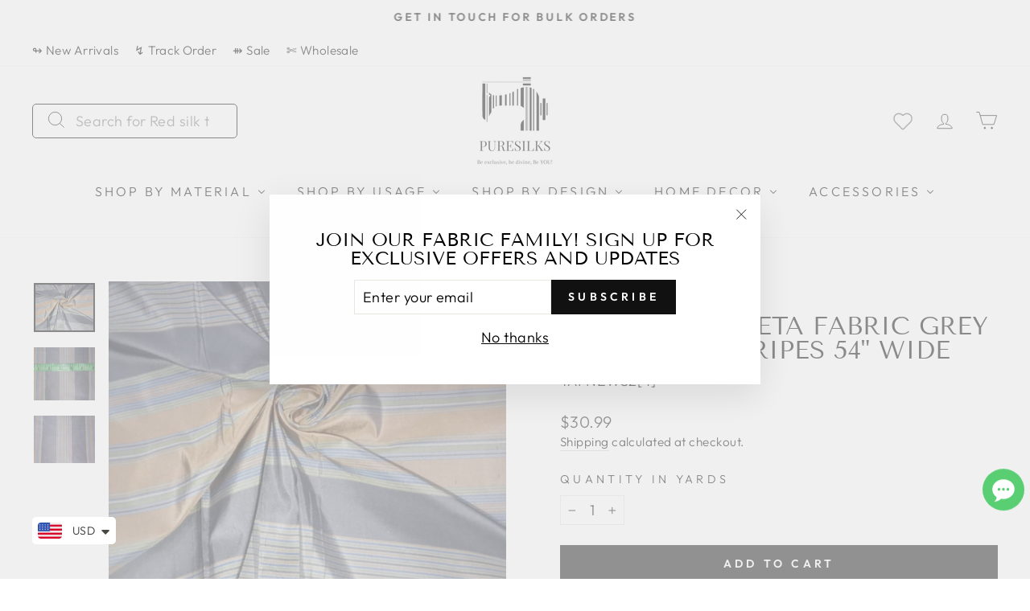

--- FILE ---
content_type: text/html; charset=utf-8
request_url: https://www.puresilks.us/products/100-silk-taffeta-fabric-grey-gold-blue-stripes-54-wide
body_size: 108892
content:
<!doctype html>
<html class="no-js" lang="en" dir="ltr"><script id="samples-button-template" type="text/template">
  
   <div class="product-samples-button-wrap shopify-payment-button__button">
  <button class="product-samples-button" product-samples-button>{{ text.button }}</button>
</div>

  
</script>

<script id="samples-widget-template" type="text/template">
  
    <div class="product-samples-widget" data-samples-widget>
  <div class="product-samples-widget__modal">
    <button class="product-samples-widget__close" data-samples-widget-close>Close</button>
    <div class="product-samples-widget__content">
      <div class="product-samples-widget__text">
        <h3>{{ text.box_title }}</h3>
        <p>{{ text.box_description }}</p>
      </div>
      <div class="product-samples-widget__list">
        <div class="product-samples-widget__grid" data-samples-widget-grid>
          {% if samples.size > 0 %}
            {% for item in samples %}
              <div class="product-samples-item">
                <div class="product-samples-item__inner">
                  <a href="#" class="product-samples-item__remove" data-sample-id='{{ item.selectedVariant }}' data-samples-widget-remove>Remove</a>
                  <figure class="product-samples-item__image" style="background-image: url({{ item.sample_image | img_url: 'large' }})"></figure>
                </div>
              </div>
            {% endfor %}
          {% endif %}
          {% if samples.size < 5 %}
            {% assign placeholder_count = 5 | minus: samples.size %}
            {% for i in (1..placeholder_count) %}
              <div class="product-samples-placeholder" data-samples-placeholder><span>{{ text.box_item_placeholder }}</span></div>
            {% endfor %}
          {% endif %}
        </div>
      </div>
      <div class="product-samples-widget__button">
        <button class="product-samples-widget__checkout" data-samples-widget-checkout>{{ text.box_button }}</button>
      </div>
    </div>
  </div>
  <button class="product-samples-widget__trigger" data-samples-widget-trigger>
    {{ text.box_trigger }}{% if samples.size > 0 %} ({{ samples.size }}){% endif %}
  </button>
</div>

  
</script>

<script id="samples-modal-template" type="text/template">
  
   <div class="product-samples-modal" role="dialog" data-samples-modal>
  <div class="product-samples-modal__inner">
    <button class="product-samples-modal__close" data-samples-modal-close>Close</button>
    <div class="product-samples-modal__box">
      <p>{{ text.modal_text }}</p>
    </div>
  </div>
</div>

  
</script>
<script src="https://product-samples.herokuapp.com/complied/main.min.js?shop=puresilks-us.myshopify.com"></script>
<link href="https://product-samples.herokuapp.com/complied/main.min.css" rel="stylesheet" type="text/css" media="all" />

<head>
<!-- Google tag (gtag.js) 
<script async src="https://www.googletagmanager.com/gtag/js?id=AW-11027902703"></script>
<script>
 window.dataLayer = window.dataLayer || [];
 function gtag(){dataLayer.push(arguments);}
 gtag('js', new Date());
 gtag('config', 'AW-11027902703');
</script>-->

<!-- Google tag (gtag.js) -->
<script async src="https://www.googletagmanager.com/gtag/js?id=GT-WRGF4T2"></script>
<script>
  window.dataLayer = window.dataLayer || [];
  function gtag(){dataLayer.push(arguments);}
  gtag('js', new Date());

  gtag('config', 'GT-WRGF4T2');
</script>

  
  
<!-- Facebook Verification Tag - Start --><meta name="facebook-domain-verification" content="so07oxhhqgzzc8ibcmqyv3pzr8fv4z" /><!-- Facebook Verification Tag - Start -->

<!-- Google Verification Tag - Start --><meta name="google-site-verification" content="-q4Z862iLo149lHdH1DroR3E2wN5RIESs-J-pRMTgsE" /><!-- Google Verification Tag - End -->

 <script src="https://cdn.shopifycdn.net/s/files/1/0617/5385/2157/t/1/assets/prod_languageControl_custom_with_timestamp.js"></script>
 

  <meta charset="utf-8">
  <meta http-equiv="X-UA-Compatible" content="IE=edge,chrome=1">
  <meta name="viewport" content="width=device-width,initial-scale=1">
  <meta name="theme-color" content="#111111">
  <link rel="canonical" href="https://www.puresilks.us/products/100-silk-taffeta-fabric-grey-gold-blue-stripes-54-wide">
  <meta name="p:domain_verify" content="17b855e3305564b83517eb9ce9df8bb6"/>
  
  <link rel="preconnect" href="https://cdn.shopify.com">
  <link rel="preconnect" href="https://fonts.shopifycdn.com">
  <link rel="dns-prefetch" href="https://productreviews.shopifycdn.com">
  <link rel="dns-prefetch" href="https://ajax.googleapis.com">
  <link rel="dns-prefetch" href="https://maps.googleapis.com">
  <link rel="dns-prefetch" href="https://maps.gstatic.com"><link rel="shortcut icon" href="//www.puresilks.us/cdn/shop/files/Puresilks-logo-transformed_1_91d85ef3-17f3-439f-9b2e-49f4673004be_32x32.png?v=1669199777" type="image/png" /><title>100% silk taffeta fabric grey gold blue stripes 54&amp;quot; wide
&ndash; Puresilks.us
</title>
<meta name="description" content="Taffeta is a crisp, smooth, plain woven fabric made from silk .The word is Persian in origin and means &quot;twisted woven&quot;. It is considered to be a &quot;high-end&quot; fabric, suitable for use in ball gowns, wedding dresses, and in interior decoration for curtains or wallcoverings. It is also widely used in the manufacture of cors"><meta property="og:site_name" content="Puresilks.us">
  <meta property="og:url" content="https://www.puresilks.us/products/100-silk-taffeta-fabric-grey-gold-blue-stripes-54-wide">
  <meta property="og:title" content="100% silk taffeta fabric grey gold blue stripes 54&amp;quot; wide">
  <meta property="og:type" content="product">
  <meta property="og:description" content="Taffeta is a crisp, smooth, plain woven fabric made from silk .The word is Persian in origin and means &quot;twisted woven&quot;. It is considered to be a &quot;high-end&quot; fabric, suitable for use in ball gowns, wedding dresses, and in interior decoration for curtains or wallcoverings. It is also widely used in the manufacture of cors"><meta property="og:image" content="http://www.puresilks.us/cdn/shop/products/d4a1d2bd-2279-4c82-b051-fbf5ff55f742.jpg?v=1668248991">
    <meta property="og:image:secure_url" content="https://www.puresilks.us/cdn/shop/products/d4a1d2bd-2279-4c82-b051-fbf5ff55f742.jpg?v=1668248991">
    <meta property="og:image:width" content="1100">
    <meta property="og:image:height" content="881"><meta name="twitter:site" content="@exclusive_silks">
  <meta name="twitter:card" content="summary_large_image">
  <meta name="twitter:title" content="100% silk taffeta fabric grey gold blue stripes 54&quot; wide">
  <meta name="twitter:description" content="Taffeta is a crisp, smooth, plain woven fabric made from silk .The word is Persian in origin and means &quot;twisted woven&quot;. It is considered to be a &quot;high-end&quot; fabric, suitable for use in ball gowns, wedding dresses, and in interior decoration for curtains or wallcoverings. It is also widely used in the manufacture of cors">
<style data-shopify>@font-face {
  font-family: "Tenor Sans";
  font-weight: 400;
  font-style: normal;
  font-display: swap;
  src: url("//www.puresilks.us/cdn/fonts/tenor_sans/tenorsans_n4.966071a72c28462a9256039d3e3dc5b0cf314f65.woff2") format("woff2"),
       url("//www.puresilks.us/cdn/fonts/tenor_sans/tenorsans_n4.2282841d948f9649ba5c3cad6ea46df268141820.woff") format("woff");
}

  @font-face {
  font-family: Outfit;
  font-weight: 300;
  font-style: normal;
  font-display: swap;
  src: url("//www.puresilks.us/cdn/fonts/outfit/outfit_n3.8c97ae4c4fac7c2ea467a6dc784857f4de7e0e37.woff2") format("woff2"),
       url("//www.puresilks.us/cdn/fonts/outfit/outfit_n3.b50a189ccde91f9bceee88f207c18c09f0b62a7b.woff") format("woff");
}


  @font-face {
  font-family: Outfit;
  font-weight: 600;
  font-style: normal;
  font-display: swap;
  src: url("//www.puresilks.us/cdn/fonts/outfit/outfit_n6.dfcbaa80187851df2e8384061616a8eaa1702fdc.woff2") format("woff2"),
       url("//www.puresilks.us/cdn/fonts/outfit/outfit_n6.88384e9fc3e36038624caccb938f24ea8008a91d.woff") format("woff");
}

  
  
</style><link href="//www.puresilks.us/cdn/shop/t/15/assets/theme.css?v=47181906318160509341734504471" rel="stylesheet" type="text/css" media="all" />
<style data-shopify>:root {
    --typeHeaderPrimary: "Tenor Sans";
    --typeHeaderFallback: sans-serif;
    --typeHeaderSize: 36px;
    --typeHeaderWeight: 400;
    --typeHeaderLineHeight: 1;
    --typeHeaderSpacing: 0.0em;

    --typeBasePrimary:Outfit;
    --typeBaseFallback:sans-serif;
    --typeBaseSize: 18px;
    --typeBaseWeight: 300;
    --typeBaseSpacing: 0.025em;
    --typeBaseLineHeight: 1.4;

    --typeCollectionTitle: 20px;

    --iconWeight: 2px;
    --iconLinecaps: miter;

    
      --buttonRadius: 0px;
    

    --colorGridOverlayOpacity: 0.1;
  }

  .placeholder-content {
    background-image: linear-gradient(100deg, #ffffff 40%, #f7f7f7 63%, #ffffff 79%);
  }</style><script>
    document.documentElement.className = document.documentElement.className.replace('no-js', 'js');

    window.theme = window.theme || {};
    theme.routes = {
      home: "/",
      cart: "/cart.js",
      cartPage: "/cart",
      cartAdd: "/cart/add.js",
      cartChange: "/cart/change.js"
    };
    theme.strings = {
      soldOut: "Sold Out",
      unavailable: "Unavailable",
      inStockLabel: "In stock, ready to ship",
      stockLabel: "Low stock - [count] items left",
      willNotShipUntil: "Ready to ship [date]",
      willBeInStockAfter: "Back in stock [date]",
      waitingForStock: "Inventory on the way",
      savePrice: "Save [saved_amount]",
      cartEmpty: "Your cart is currently empty.",
      cartTermsConfirmation: "You must agree with the terms and conditions of sales to check out",
      searchCollections: "Collections:",
      searchPages: "Pages:",
      searchArticles: "Articles:"
    };
    theme.settings = {
      dynamicVariantsEnable: true,
      cartType: "drawer",
      isCustomerTemplate: false,
      moneyFormat: "\u003cspan class=money\u003e${{amount}}\u003c\/span\u003e",
      saveType: "percent",
      productImageSize: "square",
      productImageCover: true,
      predictiveSearch: true,
      predictiveSearchType: "product,article,page,collection",
      quickView: true,
      themeName: 'Impulse',
      themeVersion: "5.0.1"
    };
  </script>

  <script>window.performance && window.performance.mark && window.performance.mark('shopify.content_for_header.start');</script><meta name="google-site-verification" content="5syXOWBwp3qNj9k3XVBbpDm1VwV_v4W8M3hSHMmV1Aw">
<meta name="google-site-verification" content="pCgs3n7tP3jiXo3mhAeM5b3RhqFPHWR-UFwuEUTtS9U">
<meta id="shopify-digital-wallet" name="shopify-digital-wallet" content="/62954766529/digital_wallets/dialog">
<meta name="shopify-checkout-api-token" content="82f2cffd3e30e3091a2fd2e8e950aa05">
<meta id="in-context-paypal-metadata" data-shop-id="62954766529" data-venmo-supported="false" data-environment="production" data-locale="en_US" data-paypal-v4="true" data-currency="USD">
<link rel="alternate" type="application/json+oembed" href="https://www.puresilks.us/products/100-silk-taffeta-fabric-grey-gold-blue-stripes-54-wide.oembed">
<script async="async" src="/checkouts/internal/preloads.js?locale=en-US"></script>
<script id="shopify-features" type="application/json">{"accessToken":"82f2cffd3e30e3091a2fd2e8e950aa05","betas":["rich-media-storefront-analytics"],"domain":"www.puresilks.us","predictiveSearch":true,"shopId":62954766529,"locale":"en"}</script>
<script>var Shopify = Shopify || {};
Shopify.shop = "puresilks-us.myshopify.com";
Shopify.locale = "en";
Shopify.currency = {"active":"USD","rate":"1.0"};
Shopify.country = "US";
Shopify.theme = {"name":"GE TEAM - Revamp | BC","id":168915894465,"schema_name":"Impulse","schema_version":"5.0.1","theme_store_id":null,"role":"main"};
Shopify.theme.handle = "null";
Shopify.theme.style = {"id":null,"handle":null};
Shopify.cdnHost = "www.puresilks.us/cdn";
Shopify.routes = Shopify.routes || {};
Shopify.routes.root = "/";</script>
<script type="module">!function(o){(o.Shopify=o.Shopify||{}).modules=!0}(window);</script>
<script>!function(o){function n(){var o=[];function n(){o.push(Array.prototype.slice.apply(arguments))}return n.q=o,n}var t=o.Shopify=o.Shopify||{};t.loadFeatures=n(),t.autoloadFeatures=n()}(window);</script>
<script id="shop-js-analytics" type="application/json">{"pageType":"product"}</script>
<script defer="defer" async type="module" src="//www.puresilks.us/cdn/shopifycloud/shop-js/modules/v2/client.init-shop-cart-sync_C5BV16lS.en.esm.js"></script>
<script defer="defer" async type="module" src="//www.puresilks.us/cdn/shopifycloud/shop-js/modules/v2/chunk.common_CygWptCX.esm.js"></script>
<script type="module">
  await import("//www.puresilks.us/cdn/shopifycloud/shop-js/modules/v2/client.init-shop-cart-sync_C5BV16lS.en.esm.js");
await import("//www.puresilks.us/cdn/shopifycloud/shop-js/modules/v2/chunk.common_CygWptCX.esm.js");

  window.Shopify.SignInWithShop?.initShopCartSync?.({"fedCMEnabled":true,"windoidEnabled":true});

</script>
<script>(function() {
  var isLoaded = false;
  function asyncLoad() {
    if (isLoaded) return;
    isLoaded = true;
    var urls = ["https:\/\/wishlisthero-assets.revampco.com\/store-front\/bundle2.js?shop=puresilks-us.myshopify.com"];
    for (var i = 0; i < urls.length; i++) {
      var s = document.createElement('script');
      s.type = 'text/javascript';
      s.async = true;
      s.src = urls[i];
      var x = document.getElementsByTagName('script')[0];
      x.parentNode.insertBefore(s, x);
    }
  };
  if(window.attachEvent) {
    window.attachEvent('onload', asyncLoad);
  } else {
    window.addEventListener('load', asyncLoad, false);
  }
})();</script>
<script id="__st">var __st={"a":62954766529,"offset":-18000,"reqid":"14ef7044-bef1-4ae6-96bd-beb8ac798958-1768831622","pageurl":"www.puresilks.us\/products\/100-silk-taffeta-fabric-grey-gold-blue-stripes-54-wide","u":"cb41b06496fd","p":"product","rtyp":"product","rid":7450451017921};</script>
<script>window.ShopifyPaypalV4VisibilityTracking = true;</script>
<script id="captcha-bootstrap">!function(){'use strict';const t='contact',e='account',n='new_comment',o=[[t,t],['blogs',n],['comments',n],[t,'customer']],c=[[e,'customer_login'],[e,'guest_login'],[e,'recover_customer_password'],[e,'create_customer']],r=t=>t.map((([t,e])=>`form[action*='/${t}']:not([data-nocaptcha='true']) input[name='form_type'][value='${e}']`)).join(','),a=t=>()=>t?[...document.querySelectorAll(t)].map((t=>t.form)):[];function s(){const t=[...o],e=r(t);return a(e)}const i='password',u='form_key',d=['recaptcha-v3-token','g-recaptcha-response','h-captcha-response',i],f=()=>{try{return window.sessionStorage}catch{return}},m='__shopify_v',_=t=>t.elements[u];function p(t,e,n=!1){try{const o=window.sessionStorage,c=JSON.parse(o.getItem(e)),{data:r}=function(t){const{data:e,action:n}=t;return t[m]||n?{data:e,action:n}:{data:t,action:n}}(c);for(const[e,n]of Object.entries(r))t.elements[e]&&(t.elements[e].value=n);n&&o.removeItem(e)}catch(o){console.error('form repopulation failed',{error:o})}}const l='form_type',E='cptcha';function T(t){t.dataset[E]=!0}const w=window,h=w.document,L='Shopify',v='ce_forms',y='captcha';let A=!1;((t,e)=>{const n=(g='f06e6c50-85a8-45c8-87d0-21a2b65856fe',I='https://cdn.shopify.com/shopifycloud/storefront-forms-hcaptcha/ce_storefront_forms_captcha_hcaptcha.v1.5.2.iife.js',D={infoText:'Protected by hCaptcha',privacyText:'Privacy',termsText:'Terms'},(t,e,n)=>{const o=w[L][v],c=o.bindForm;if(c)return c(t,g,e,D).then(n);var r;o.q.push([[t,g,e,D],n]),r=I,A||(h.body.append(Object.assign(h.createElement('script'),{id:'captcha-provider',async:!0,src:r})),A=!0)});var g,I,D;w[L]=w[L]||{},w[L][v]=w[L][v]||{},w[L][v].q=[],w[L][y]=w[L][y]||{},w[L][y].protect=function(t,e){n(t,void 0,e),T(t)},Object.freeze(w[L][y]),function(t,e,n,w,h,L){const[v,y,A,g]=function(t,e,n){const i=e?o:[],u=t?c:[],d=[...i,...u],f=r(d),m=r(i),_=r(d.filter((([t,e])=>n.includes(e))));return[a(f),a(m),a(_),s()]}(w,h,L),I=t=>{const e=t.target;return e instanceof HTMLFormElement?e:e&&e.form},D=t=>v().includes(t);t.addEventListener('submit',(t=>{const e=I(t);if(!e)return;const n=D(e)&&!e.dataset.hcaptchaBound&&!e.dataset.recaptchaBound,o=_(e),c=g().includes(e)&&(!o||!o.value);(n||c)&&t.preventDefault(),c&&!n&&(function(t){try{if(!f())return;!function(t){const e=f();if(!e)return;const n=_(t);if(!n)return;const o=n.value;o&&e.removeItem(o)}(t);const e=Array.from(Array(32),(()=>Math.random().toString(36)[2])).join('');!function(t,e){_(t)||t.append(Object.assign(document.createElement('input'),{type:'hidden',name:u})),t.elements[u].value=e}(t,e),function(t,e){const n=f();if(!n)return;const o=[...t.querySelectorAll(`input[type='${i}']`)].map((({name:t})=>t)),c=[...d,...o],r={};for(const[a,s]of new FormData(t).entries())c.includes(a)||(r[a]=s);n.setItem(e,JSON.stringify({[m]:1,action:t.action,data:r}))}(t,e)}catch(e){console.error('failed to persist form',e)}}(e),e.submit())}));const S=(t,e)=>{t&&!t.dataset[E]&&(n(t,e.some((e=>e===t))),T(t))};for(const o of['focusin','change'])t.addEventListener(o,(t=>{const e=I(t);D(e)&&S(e,y())}));const B=e.get('form_key'),M=e.get(l),P=B&&M;t.addEventListener('DOMContentLoaded',(()=>{const t=y();if(P)for(const e of t)e.elements[l].value===M&&p(e,B);[...new Set([...A(),...v().filter((t=>'true'===t.dataset.shopifyCaptcha))])].forEach((e=>S(e,t)))}))}(h,new URLSearchParams(w.location.search),n,t,e,['guest_login'])})(!0,!0)}();</script>
<script integrity="sha256-4kQ18oKyAcykRKYeNunJcIwy7WH5gtpwJnB7kiuLZ1E=" data-source-attribution="shopify.loadfeatures" defer="defer" src="//www.puresilks.us/cdn/shopifycloud/storefront/assets/storefront/load_feature-a0a9edcb.js" crossorigin="anonymous"></script>
<script data-source-attribution="shopify.dynamic_checkout.dynamic.init">var Shopify=Shopify||{};Shopify.PaymentButton=Shopify.PaymentButton||{isStorefrontPortableWallets:!0,init:function(){window.Shopify.PaymentButton.init=function(){};var t=document.createElement("script");t.src="https://www.puresilks.us/cdn/shopifycloud/portable-wallets/latest/portable-wallets.en.js",t.type="module",document.head.appendChild(t)}};
</script>
<script data-source-attribution="shopify.dynamic_checkout.buyer_consent">
  function portableWalletsHideBuyerConsent(e){var t=document.getElementById("shopify-buyer-consent"),n=document.getElementById("shopify-subscription-policy-button");t&&n&&(t.classList.add("hidden"),t.setAttribute("aria-hidden","true"),n.removeEventListener("click",e))}function portableWalletsShowBuyerConsent(e){var t=document.getElementById("shopify-buyer-consent"),n=document.getElementById("shopify-subscription-policy-button");t&&n&&(t.classList.remove("hidden"),t.removeAttribute("aria-hidden"),n.addEventListener("click",e))}window.Shopify?.PaymentButton&&(window.Shopify.PaymentButton.hideBuyerConsent=portableWalletsHideBuyerConsent,window.Shopify.PaymentButton.showBuyerConsent=portableWalletsShowBuyerConsent);
</script>
<script data-source-attribution="shopify.dynamic_checkout.cart.bootstrap">document.addEventListener("DOMContentLoaded",(function(){function t(){return document.querySelector("shopify-accelerated-checkout-cart, shopify-accelerated-checkout")}if(t())Shopify.PaymentButton.init();else{new MutationObserver((function(e,n){t()&&(Shopify.PaymentButton.init(),n.disconnect())})).observe(document.body,{childList:!0,subtree:!0})}}));
</script>
<script id='scb4127' type='text/javascript' async='' src='https://www.puresilks.us/cdn/shopifycloud/privacy-banner/storefront-banner.js'></script><link id="shopify-accelerated-checkout-styles" rel="stylesheet" media="screen" href="https://www.puresilks.us/cdn/shopifycloud/portable-wallets/latest/accelerated-checkout-backwards-compat.css" crossorigin="anonymous">
<style id="shopify-accelerated-checkout-cart">
        #shopify-buyer-consent {
  margin-top: 1em;
  display: inline-block;
  width: 100%;
}

#shopify-buyer-consent.hidden {
  display: none;
}

#shopify-subscription-policy-button {
  background: none;
  border: none;
  padding: 0;
  text-decoration: underline;
  font-size: inherit;
  cursor: pointer;
}

#shopify-subscription-policy-button::before {
  box-shadow: none;
}

      </style>

<script>window.performance && window.performance.mark && window.performance.mark('shopify.content_for_header.end');</script><meta name="format-detection" content="telephone=no">
<meta name="format-detection" content="date=no">
<meta name="format-detection" content="address=no">
<link href="//www.puresilks.us/cdn/shop/t/15/assets/globo.swatch.css?v=137961765121844362821734341952" rel="stylesheet" type="text/css" media="all" /><script>
  window.Globo      = window.Globo || {};
  Globo.moneyFormat = "<span class=money>${{amount}}</span>";
  Globo.GloboMoneyFormat = "<span class=money>${{amount}}</span>";
  Globo.shopCurrency = "USD";
  Globo.assetsUrl = "//www.puresilks.us/cdn/shop/t/15/assets/";
  Globo.filesUrl = "//www.puresilks.us/cdn/shop/files/";
  var GSCollection = GSCollection || {};
    var GloboSwatchConfig = {
        page: "product",
        shop: {
        name: "Puresilks.us",
        url: "https://www.puresilks.us",
        domain: "puresilks-us.myshopify.com",
        themeStoreId: "857",
        themeName: "Impulse",
        themeVersion: "5.0.1",
        },
                product: {"id":7450451017921,"title":"100% silk taffeta fabric grey gold blue stripes 54\u0026quot; wide","handle":"100-silk-taffeta-fabric-grey-gold-blue-stripes-54-wide","description":"\u003cp\u003eTaffeta is a crisp, smooth, plain woven fabric made from silk .The word is Persian in origin and means \"twisted woven\". It is considered to be a \"high-end\" fabric, suitable for use in ball gowns, wedding dresses, and in interior decoration for curtains or wallcoverings. It is also widely used in the manufacture of corsets and corsetry: it yields a more starched-like type of cloth that holds its shape better than many other fabrics. \u003c\/p\u003e\u003ctable\u003e\n\u003ctr\u003e\n\u003ctd\u003eMaterial\u003c\/td\u003e\n\u003ctd\u003e 100% Mulberry silk\u003c\/td\u003e\n\u003c\/tr\u003e\n\u003ctr\u003e\n\u003ctd\u003eWeight\u003c\/td\u003e\n\u003ctd\u003e 110-125 Grams Per Meter\u003c\/td\u003e\n\u003c\/tr\u003e\n\u003ctr\u003e\n\u003ctd\u003eWidth\u003c\/td\u003e\n\u003ctd\u003e 54 inches | 137 cms\u003c\/td\u003e\n\u003c\/tr\u003e\n\u003ctr\u003e\n\u003ctd\u003eWash Care\u003c\/td\u003e\n\u003ctd\u003e Dry Clean Only.\u003c\/td\u003e\n\u003c\/tr\u003e\n\u003ctr\u003e\n\u003ctd\u003eFeel\u003c\/td\u003e\n\u003ctd\u003e Stiff \/smooth\/ Slubless\u003c\/td\u003e\n\u003c\/tr\u003e\n\u003ctr\u003e\n\u003ctd\u003eUsage\u003c\/td\u003e\n\u003ctd\u003e Taffeta is very versatile and can be used for dresses, bridal wear, evening dresses, prom dresses, suits, blouses, lining, trimmings, lingerie, historical costumes, hats, bags, curtains, upholstery and lampshades.\u003c\/td\u003e\n\u003c\/tr\u003e\n\u003ctr\u003e\n\u003ctd\u003eDisclaimer\u003c\/td\u003e\n\u003ctd\u003e Slight difference in color from visible product image is possible. Silk is a natural product and, therefore, will always have a small amount of natural flaws, therefore, particularly for dressmaking, it is always advisable to order a little bit more than you actually need.\u003c\/td\u003e\n\u003c\/tr\u003e\n\u003c\/table\u003e","published_at":"2022-11-04T14:48:11-04:00","created_at":"2022-11-04T14:48:15-04:00","vendor":"Puresilks","type":"Stripe","tags":["new-arrivals","silk-taffeta-54”-wide","silks"],"price":3099,"price_min":3099,"price_max":3099,"available":true,"price_varies":false,"compare_at_price":null,"compare_at_price_min":0,"compare_at_price_max":0,"compare_at_price_varies":false,"variants":[{"id":42166659154113,"title":"Silks","option1":"Silks","option2":null,"option3":null,"sku":"TAFNEWS2[4]","requires_shipping":true,"taxable":true,"featured_image":null,"available":true,"name":"100% silk taffeta fabric grey gold blue stripes 54\u0026quot; wide - Silks","public_title":"Silks","options":["Silks"],"price":3099,"weight":150,"compare_at_price":null,"inventory_management":null,"barcode":null,"requires_selling_plan":false,"selling_plan_allocations":[]}],"images":["\/\/www.puresilks.us\/cdn\/shop\/products\/d4a1d2bd-2279-4c82-b051-fbf5ff55f742.jpg?v=1668248991","\/\/www.puresilks.us\/cdn\/shop\/products\/96fdc3f9-f4c8-4fa8-b8c0-5cb813cacdf2.jpg?v=1668248991","\/\/www.puresilks.us\/cdn\/shop\/products\/aedebdfd-5313-48f4-95e7-c4e40770681c.jpg?v=1668248991"],"featured_image":"\/\/www.puresilks.us\/cdn\/shop\/products\/d4a1d2bd-2279-4c82-b051-fbf5ff55f742.jpg?v=1668248991","options":["Material"],"media":[{"alt":null,"id":25586788401345,"position":1,"preview_image":{"aspect_ratio":1.249,"height":881,"width":1100,"src":"\/\/www.puresilks.us\/cdn\/shop\/products\/d4a1d2bd-2279-4c82-b051-fbf5ff55f742.jpg?v=1668248991"},"aspect_ratio":1.249,"height":881,"media_type":"image","src":"\/\/www.puresilks.us\/cdn\/shop\/products\/d4a1d2bd-2279-4c82-b051-fbf5ff55f742.jpg?v=1668248991","width":1100},{"alt":null,"id":25586788434113,"position":2,"preview_image":{"aspect_ratio":1.158,"height":1000,"width":1158,"src":"\/\/www.puresilks.us\/cdn\/shop\/products\/96fdc3f9-f4c8-4fa8-b8c0-5cb813cacdf2.jpg?v=1668248991"},"aspect_ratio":1.158,"height":1000,"media_type":"image","src":"\/\/www.puresilks.us\/cdn\/shop\/products\/96fdc3f9-f4c8-4fa8-b8c0-5cb813cacdf2.jpg?v=1668248991","width":1158},{"alt":null,"id":25586788466881,"position":3,"preview_image":{"aspect_ratio":1.291,"height":886,"width":1144,"src":"\/\/www.puresilks.us\/cdn\/shop\/products\/aedebdfd-5313-48f4-95e7-c4e40770681c.jpg?v=1668248991"},"aspect_ratio":1.291,"height":886,"media_type":"image","src":"\/\/www.puresilks.us\/cdn\/shop\/products\/aedebdfd-5313-48f4-95e7-c4e40770681c.jpg?v=1668248991","width":1144}],"requires_selling_plan":false,"selling_plan_groups":[],"content":"\u003cp\u003eTaffeta is a crisp, smooth, plain woven fabric made from silk .The word is Persian in origin and means \"twisted woven\". It is considered to be a \"high-end\" fabric, suitable for use in ball gowns, wedding dresses, and in interior decoration for curtains or wallcoverings. It is also widely used in the manufacture of corsets and corsetry: it yields a more starched-like type of cloth that holds its shape better than many other fabrics. \u003c\/p\u003e\u003ctable\u003e\n\u003ctr\u003e\n\u003ctd\u003eMaterial\u003c\/td\u003e\n\u003ctd\u003e 100% Mulberry silk\u003c\/td\u003e\n\u003c\/tr\u003e\n\u003ctr\u003e\n\u003ctd\u003eWeight\u003c\/td\u003e\n\u003ctd\u003e 110-125 Grams Per Meter\u003c\/td\u003e\n\u003c\/tr\u003e\n\u003ctr\u003e\n\u003ctd\u003eWidth\u003c\/td\u003e\n\u003ctd\u003e 54 inches | 137 cms\u003c\/td\u003e\n\u003c\/tr\u003e\n\u003ctr\u003e\n\u003ctd\u003eWash Care\u003c\/td\u003e\n\u003ctd\u003e Dry Clean Only.\u003c\/td\u003e\n\u003c\/tr\u003e\n\u003ctr\u003e\n\u003ctd\u003eFeel\u003c\/td\u003e\n\u003ctd\u003e Stiff \/smooth\/ Slubless\u003c\/td\u003e\n\u003c\/tr\u003e\n\u003ctr\u003e\n\u003ctd\u003eUsage\u003c\/td\u003e\n\u003ctd\u003e Taffeta is very versatile and can be used for dresses, bridal wear, evening dresses, prom dresses, suits, blouses, lining, trimmings, lingerie, historical costumes, hats, bags, curtains, upholstery and lampshades.\u003c\/td\u003e\n\u003c\/tr\u003e\n\u003ctr\u003e\n\u003ctd\u003eDisclaimer\u003c\/td\u003e\n\u003ctd\u003e Slight difference in color from visible product image is possible. Silk is a natural product and, therefore, will always have a small amount of natural flaws, therefore, particularly for dressmaking, it is always advisable to order a little bit more than you actually need.\u003c\/td\u003e\n\u003c\/tr\u003e\n\u003c\/table\u003e"},
        curVariant: {"id":42166659154113,"title":"Silks","option1":"Silks","option2":null,"option3":null,"sku":"TAFNEWS2[4]","requires_shipping":true,"taxable":true,"featured_image":null,"available":true,"name":"100% silk taffeta fabric grey gold blue stripes 54\u0026quot; wide - Silks","public_title":"Silks","options":["Silks"],"price":3099,"weight":150,"compare_at_price":null,"inventory_management":null,"barcode":null,"requires_selling_plan":false,"selling_plan_allocations":[]},
            }
    
  GloboSwatchConfig.curVariant.inventory_quantity = -2  
  GloboSwatchConfig.product.variants[0].inventory_quantity = -2  

</script>
<script src=//www.puresilks.us/cdn/shop/t/15/assets/globo.swatch.data.js?v=33125689424402347331734341952 ></script>
<script id="globoSwatchProductDetail" type="template/html">

{% assign variant_size = product.variants | size %}
{% if configs.show_one_variant %}
{% assign allow_show_one = 0 %}
{% else %}
{% assign allow_show_one = 1 %}
{% endif %}
{% if variant_size > allow_show_one %}

{% assign swatch_shape = configs.style_product_page_swatch.swatch_shape %}
{% if swatch_shape == "circle" %}
{% assign class_swatch_shape = "globo-detail-style-circle" %}
{% elsif swatch_shape == "square" %}
{% assign class_swatch_shape = "globo-detail-style-square" %}
{% endif %}

{% assign swatch_size = configs.style_product_page_swatch.swatch_size %}
{% if swatch_size == "small" %}
{% assign class_swatch_size = "globo-detail-size-small" %}
{% elsif swatch_size == "medium" %}
{% assign class_swatch_size = "globo-detail-size-medium" %}
{% elsif swatch_size == "large" %}
{% assign class_swatch_size = "globo-detail-size-large" %}
{% endif %}

{% assign border_style = configs.style_product_page_swatch.border_style %}
{% if border_style == "none" %}
{% assign class_border_style = "globo-detail-border-style-none" %}
{% elsif border_style == "single" %}
{% assign class_border_style = "globo-detail-border-style-single" %}
{% elsif border_style == "double" %}
{% assign class_border_style = "globo-detail-border-style-double" %}
{% endif %}

{% assign hover_effects = configs.style_product_page_swatch.hover_effects.background %}
{% if hover_effects == "no effect" %}
{% assign class_hover_effects = "globo-detail-hover-effects-none" %}
{% elsif hover_effects == "add glow" %}
{% assign class_hover_effects = "globo-detail-border-effects-glow" %}
{% elsif hover_effects == "add shadow" %}
{% assign class_hover_effects = "globo-detail-border-effects-shadow" %}
{% endif %}

{% assign hover_effects_zoom = configs.style_product_page_swatch.hover_effects.zoom_image %}
{% if hover_effects_zoom == "zoom" %}
{% assign class_hover_effects_zoom = "globo-detail-hover-effects-zoom" %}
{% endif %}

{% assign size_change = configs.style_product_page_swatch.hover_effects.size_change %}
{% if size_change == "reduce size" %}
{% assign class_size_change = "globo-detail-hover-size_change-reduce" %}
{% elsif size_change == "increase size" %}
{% assign class_size_change = "globo-detail-hover-size_change-increase" %}
{% endif %}

{% assign button_corner = configs.style_product_page_button.button_corner %}
{% if button_corner == "rounded" %}
{% assign class_button_corner = "globo-detail-button-style-rounded" %}
{% endif %}

{% assign button_size = configs.style_product_page_button.button_size %}
{% if button_size == "small" %}
{% assign class_button_size = "globo-detail-button-size-small" %}
{% elsif button_size == "medium" %}
{% assign class_button_size = "globo-detail-button-size-medium" %}
{% elsif button_size == "large" %}
{% assign class_button_size = "globo-detail-button-size-large" %}
{% endif %}

{% assign text_style = configs.style_product_page_button.text_style %}
{% if text_style == "lowercase" %}
{% assign class_text_style = "globo-detail-text-style-lowercase" %}
{% elsif text_style == "uppercase" %}
{% assign class_text_style = "globo-detail-text-style-uppercase" %}
{% endif %}

{% assign hover_effects_button = configs.style_product_page_button.hover_effects.background %}
{% if hover_effects_button == "add glow" %}
{% assign class_hover_effects_button = "globo-detail-button-effects-glow" %}
{% elsif hover_effects_button == "add shadow" %}
{% assign class_hover_effects_button = "globo-detail-button-effects-shadow" %}
{% endif %}

{% assign stylesoldout = configs.styleSoldout %}
{% if stylesoldout == "hide" %}
{% assign class_stylesoldout = "globo-sold-out-hide" %}
{% elsif stylesoldout == "opacity" %}
{% assign class_stylesoldout = "globo-sold-out-opacity" %}
{% elsif stylesoldout == "cross out" %}
{% assign class_stylesoldout = "globo-sold-out-cross-out" %}
{% endif %}

{% assign alignContent = configs.align_content %}
{% if alignContent == "left" %}
{% assign class_alignContent = "globo-align-content-left" %}
{% elsif alignContent == "center" %}
{% assign class_alignContent = "globo-align-content-center" %}
{% elsif alignContent == "right" %}
{% assign class_alignContent = "globo-align-content-right" %}
{% endif %}

{% assign first_available_variant = false %}
{% for variant in product.variants %}
{% if !first_available_variant and variant.available %}{% assign first_available_variant = variant %}{% endif %}
{% endfor %}
{% unless first_available_variant %}{% assign first_available_variant = product.variants[0] %}{% endunless %}
<div class="{{ class_alignContent }}">
  <div class="globo-product-swatch-price" style="display: none;">
    <span class="gsw-product_price-container">
      <span class="globo-cs-product_price">{{first_available_variant.price | money }}</span>
      <span class="globo-cs-product_oldprice">{% if first_available_variant.compare_at_price > first_available_variant.price %}{{first_available_variant.compare_at_price | money }}{% endif %}</span>
    </span>
  </div>
  <ul class="globo-swatch-detail-lists-price" style="display: none;">
    {% for variant in product.variants %}
    <li data-value="{{ variant.id }}"><span class="gw-li-price">{{ variant.price | money }}</span> {% if variant.compare_at_price > variant.price %}<span class="gw-li-compareprice">{{ variant.compare_at_price | money }}</span>{% endif %}</li>
    {% endfor %}
  </ul>
  <div class="globo-swatch-list">
    {% assign option_index = 0 %}
    {% for option in product.options %}
    {% assign is_color = false %}
    {% assign option_index = forloop.index0 %}
    {% assign displayStyle = configs.displayStyles[option] %}
    {% assign sortOption = configs.listOrderOptions[option] %}
    {% if option != "Title" %}
    <div class="swatch--gl clearfix" data-option-index="{{ option_index }}" {% if configs.sortOption %}data-order="{{ sortOption }}"{% endif %}>
      {% assign values = "" %}
      {% assign values_available = "" %}
      {% if displayStyle == 1 %}
      <label for="pa_{{ option | handleize }}" class="name-option">{{ option }}</label>
      <ul class="value g-variant-color-detail">
        {% for variant in product.variants %}
        {% assign value_available = variant.options[option_index] %}
        {% unless values_available contains value_available or variant.available == false %}
        {% assign values_available = values_available | append: "," | append: value_available %}
        {% assign values_available = values_available | split: "," %}
        {% endunless %}
        {% endfor %}
        
        {% for variant in product.variants %}
        {% assign value = variant.options[option_index] %}
        {% assign option_value = option | append: "-" | append: value %}
        {% unless values contains value %}
        {% assign values = values | append: "," | append: value %}
        {% assign values = values | split: "," %}
        <li class="select-option {{ class_stylesoldout }} {% if variant.available %}available{% else %}globo-out-of-stock{% endif %}" data-attribute="pa_{{ value | handleize }}" data-value="{{ value | escape }}">
          <input id="swatch-detail-{{ variant.id }}-{{ option_index }}-{{ value | handle }}" data-variantId="{{ variant.id }}" type="radio" name="option-globo-{{ option_index }}" value="{{ value | escape }}" {% if configs.enableMandatory == false %}{% if forloop.first %} checked{% endif %}{% else %}required{% endif %} />
          <label title="{{ value }}" for="swatch-detail-{{ variant.id }}-{{ option_index }}-{{ value | handle }}"
                 class="swatch-anchor swatch-other
                        {% if configs.displaySelectType[option_value] == 3 or configs.displaySelectType[option_value] == 4 %}{{ class_hover_effects_zoom }}{% endif %}
                        {% if configs.displaySelectType[option_value] >= 1 and configs.displaySelectType[option_value] <= 4 %}{% if configs.displayColors[option_value] or configs.displayColorsImage[option_value] %}globo-border-color-swatch {{ class_swatch_shape }} {{ class_swatch_size }} {{ class_border_style }} {{ class_hover_effects }} {{ class_size_change }}{% else %} globo-style--button {{ class_button_corner }} {{ class_button_size }} {{ class_text_style }} {{ class_hover_effects_button }}{% endif %}
                        {% endif %}"
                 style="display: block;
                        {% if configs.displayColors[option_value] %}background-color: {{ configs.displayColors[option_value] }}; font-size: 0;
                        {% if configs.displaySelectType[option_value] == 2 %}{% if configs.displayColors2[option_value] %}background: linear-gradient( -45deg, {{ configs.displayColors2[option_value] }} 50%, {{ configs.displayColors[option_value] }} 50% );{% endif %}{% endif %}{% endif %}
                        {% if configs.displaySelectType[option_value] == 3 or configs.displaySelectType[option_value] == 4 %}{% if configs.displayColorsImage[option_value] or configs.displayColorsImageUrl[option_value] %}font-size: 0; background-size: cover; background-position: center; background-repeat: no-repeat;{% endif %}{% endif %}
                        {% if configs.displaySelectType[option_value] == 3 %}{% if configs.displayColorsImage[option_value] %}background-image: url({{ configs.displayColorsImage[option_value] | asset_url  | img_url: "50x" | replace: "\"", ""}});{% endif %}{% endif %}
                        {% if configs.displaySelectType[option_value] == 4 %}{% if configs.displayColorsImageUrl[option_value] %}background-image: url({{ configs.displayColorsImageUrl[option_value] | asset_url  | img_url: "50x" | replace: "\"", ""}});{% endif %}{% endif %}"
                 data-option-value="{{configs.displaySelectType[option_value]}}">
            <span class="attr-title-hover">{{ value | escape }}</span>
            {{ value }}
          </label>
        </li>
        {% endunless %}
        {% endfor %}
      </ul>
      {% elsif displayStyle == 2 %}
      <label for="pa_{{ option | handleize }}" class="name-option">{{ option }}</label>
      <ul class="value g-variant-color-detail">
        {% for variant in product.variants %}
        {% assign value_available = variant.options[option_index] %}
        {% unless values_available contains value_available or variant.available == false %}
        {% assign values_available = values_available | append: "," | append: value_available %}
        {% assign values_available = values_available | split: "," %}
        {% endunless %}
        {% endfor %}
        
        {% for variant in product.variants %}
        {% assign value = variant.options[option_index] %}
        {% unless values contains value %}
        {% assign values = values | append: "," | append: value %}
        {% assign values = values | split: "," %}
        <li class="select-option {{ class_stylesoldout }} {% if variant.available %}available{% else %}globo-out-of-stock{% endif %}" data-attribute="pa_{{ value | handleize }}" data-value="{{ value | escape }}" {% if variant.featured_image.src %}data-image={{ variant.featured_image.src | img_url:"1024x1024" }}{% endif %}>
          <input id="swatch-detail-{{ variant.id }}-{{ option_index }}-{{ value | handle }}" data-variantId="{{ variant.id }}" type="radio" name="option-globo-{{ option_index }}" value="{{ value | escape }}" {% if configs.enableMandatory == false %}{% if forloop.first %} checked{% endif %}{% else %}required{% endif %} />
          <label title="{{ value }}" for="swatch-detail-{{ variant.id }}-{{ option_index }}-{{ value | handle }}" class="swatch-anchor swatch-other globo-border-color-swatch {{ class_swatch_shape }} {{ class_swatch_size }} {{ class_border_style }} {{ class_hover_effects }} {{ class_hover_effects_zoom }} {{ class_size_change }}" {% if variant.featured_image.src %}style="display: block; background-size: cover; background-position: center; background-repeat: no-repeat; background-image: url({{ variant.featured_image.src | img_url:"50x" }});"{% endif %}>
            <span class="attr-title-hover">{{ value | escape }}</span>
          </label>
        </li>
        {% endunless %}
        {% endfor %}
      </ul>
      {% elsif displayStyle == 3 %}
      <label for="pa_{{ option | handleize }}" class="name-option">{{ option }}</label>
      <ul class="value">
        {% for variant in product.variants %}
        {% assign value_available = variant.options[option_index] %}
        {% unless values_available contains value_available or variant.available == false %}
        {% assign values_available = values_available | append: "," | append: value_available %}
        {% assign values_available = values_available | split: "," %}
        {% endunless %}
        {% endfor %}
        
        {% for variant in product.variants %}
        {% assign value = variant.options[option_index] %}
        {% unless values contains value %}
        {% assign values = values | append: "," | append: value %}
        {% assign values = values | split: "," %}
        <li class="select-option {{ class_stylesoldout }} {% if variant.available %}available{% else %}globo-out-of-stock{% endif %}" data-attribute="pa_{{ value | handleize }}" data-value="{{ value | escape }}">
          <input id="swatch-detail-{{ variant.id }}-{{ option_index }}-{{ value | handle }}" data-variantId="{{ variant.id }}" type="radio" name="option-globo-{{ option_index }}" value="{{ value | escape }}"  {% if configs.enableMandatory == false %}{% if forloop.first %} checked{% endif %}{% else %}required{% endif %} />
          <label title="{{ value }}" for="swatch-detail-{{ variant.id }}-{{ option_index }}-{{ value | handle }}" class="swatch-anchor swatch-other globo-style--button {{ class_button_corner }} {{ class_button_size }} {{ class_text_style }} {{ class_hover_effects_button }}">
            <span class="attr-title-hover">{{ value | escape }}</span>
            {{ value }}
          </label>
        </li>
        {% endunless %}
        {% endfor %}
      </ul>
      {% elsif displayStyle == 4 %}
      <label for="pa_{{ option | handleize }}" class="name-option">{{ option }}</label>
      <ul class="value ul-globo-dropdown-option">
        {% if configs.enableMandatory == true %}
        <li class="swatches-options select-option--dropdown select-option select-globo-init">
          <input id="swatch-detail-select-an-option-{{ option | handleize }}" data-variantId="{{ variant.id }}" type="radio" value="" name="option-globo-{{ option_index }}" />
          <label for="swatch-detail-select-an-option-{{ option | handleize }}" class="swatch-anchor swatch-other">
            Select an option
          </label>
          <span class="globo-arrow-select"></span>
        </li>
        {% endif %}
        {% for variant in product.variants %}
        {% assign value_available = variant.options[option_index] %}
        {% unless values_available contains value_available or variant.available == false %}
        {% assign values_available = values_available | append: "," | append: value_available %}
        {% assign values_available = values_available | split: "," %}
        {% endunless %}
        {% endfor %}
        
        {% for variant in product.variants %}
        {% assign value = variant.options[option_index] %}
        {% unless values contains value %}
        {% assign values = values | append: "," | append: value %}
        {% assign values = values | split: "," %}

        <li class="swatches-options select-option--dropdown select-option {% if variant.available %}available{% else %}soldout{% endif %}" data-attribute="pa_{{ value | handleize }}">
          <input  id="swatch-detail-{{ variant.id }}-{{ option_index }}-{{ value | handle }}" type="radio" name="option-globo-{{ option_index }}" value="{{ value | escape }}" />
          <label title="{{ value | escape }}" for="swatch-detail-{{ variant.id }}-{{ option_index }}-{{ value | handle }}" class="swatch-anchor swatch-other">
            {{ value }}
          </label>
          <span class="globo-arrow-select"></span>
        </li>

        {% endunless %}
        {% endfor %}
      </ul>
      {% endif %}
      {% if configs.enableMandatory %}<div class="errorOptions" data-nameinput="option-globo-{{ option_index }}"></div>{% endif %}
    </div>
    {% endif %}
    {% endfor %}
  </div>
  {% if configs.showNumberStock %}
  <div class="globo-number-stock-variant"></div>
  {% endif %}
</div>
{% endif %}

</script>
<script id="globoSwatchCollection"   type="template/html">
    {% assign variant_size = product.variants | size %}
    {% if configs.show_one_variant %}
    {% assign allow_show_one = 0 %}
    {% else %}
    {% assign allow_show_one = 1 %}
    {% endif %}
    {% if variant_size > allow_show_one %}

        {% assign swatch_shape = configs.style_collection_page_swatch.swatch_shape %}
		{% if swatch_shape == "circle" %}
		{% assign class_swatch_shape = "globo-style-circle" %}
		{% elsif swatch_shape == "square" %}
  		{% assign class_swatch_shape = "globo-style-square" %}
		{% endif %}

		{% assign swatch_size = configs.style_collection_page_swatch.swatch_size %}
        {% if swatch_size == "small" %}
        {% assign class_swatch_size = "globo-size-small" %}
        {% elsif swatch_size == "medium" %}
        {% assign class_swatch_size = "globo-size-medium" %}
        {% elsif swatch_size == "large" %}
        {% assign class_swatch_size = "globo-size-large" %}
        {% endif %}

		{% assign border_style = configs.style_collection_page_swatch.border_style %}
        {% if border_style == "none" %}
        {% assign class_border_style = "globo-border-style-none" %}
        {% elsif border_style == "single" %}
        {% assign class_border_style = "globo-border-style-single" %}
        {% elsif border_style == "double" %}
        {% assign class_border_style = "globo-border-style-double" %}
        {% endif %}

		{% assign hover_effects = configs.style_collection_page_swatch.hover_effects.background %}
        {% if hover_effects == "no effect" %}
        {% assign class_hover_effects = "globo-hover-effects-none" %}
        {% elsif hover_effects == "add glow" %}
        {% assign class_hover_effects = "globo-border-effects-glow" %}
        {% elsif hover_effects == "add shadow" %}
        {% assign class_hover_effects = "globo-border-effects-shadow" %}
        {% endif %}

		{% assign hover_effects_zoom = configs.style_collection_page_swatch.hover_effects.zoom_image %}
        {% if hover_effects_zoom == "zoom" %}
        {% assign class_hover_effects_zoom = "globo-hover-effects-zoom" %}
		{% endif %}

        {% assign size_change = configs.style_collection_page_swatch.hover_effects.size_change %}
        {% if size_change == "reduce size" %}
        {% assign class_size_change = "globo-hover-size_change-reduce" %}
        {% elsif size_change == "increase size" %}
        {% assign class_size_change = "globo-hover-size_change-increase" %}
        {% endif %}

		{% assign button_corner = configs.style_collection_page_button.button_corner %}
		{% if button_corner == "rounded" %}
		{% assign class_button_corner = "globo-button-style-rounded" %}
		{% endif %}

        {% assign button_size = configs.style_collection_page_button.button_size %}
        {% if button_size == "small" %}
        {% assign class_button_size = "globo-button-size-small" %}
        {% elsif button_size == "medium" %}
        {% assign class_button_size = "globo-button-size-medium" %}
        {% elsif button_size == "large" %}
        {% assign class_button_size = "globo-button-size-large" %}
        {% endif %}

        {% assign text_style = configs.style_collection_page_button.text_style %}
        {% if text_style == "lowercase" %}
        {% assign class_text_style = "globo-text-style-lowercase" %}
        {% elsif text_style == "uppercase" %}
        {% assign class_text_style = "globo-text-style-uppercase" %}
        {% endif %}

        {% assign hover_effects_button = configs.style_collection_page_button.hover_effects.background %}
        {% if hover_effects_button == "add glow" %}
        {% assign class_hover_effects_button = "globo-button-effects-glow" %}
        {% elsif hover_effects_button == "add shadow" %}
        {% assign class_hover_effects_button = "globo-button-effects-shadow" %}
        {% endif %}

        {% assign stylesoldout = configs.styleSoldout %}
        {% if stylesoldout == "hide" %}
        {% assign class_stylesoldout = "globo-sold-out-hide" %}
        {% elsif stylesoldout == "opacity" %}
        {% assign class_stylesoldout = "globo-sold-out-opacity" %}
        {% elsif stylesoldout == "cross out" %}
        {% assign class_stylesoldout = "globo-sold-out-cross-out" %}
        {% endif %}

        {% assign alignContent = configs.align_content %}
        {% if alignContent == "left" %}
        {% assign class_alignContent = "globo-align-content-left" %}
        {% elsif alignContent == "center" %}
        {% assign class_alignContent = "globo-align-content-center" %}
        {% elsif alignContent == "right" %}
        {% assign class_alignContent = "globo-align-content-right" %}
        {% endif %}

		<div class="{{ class_alignContent }}">
          {% assign first_available_variant = false %}
          {% for variant in product.variants %}
            {% if !first_available_variant and variant.available %}{% assign first_available_variant = variant %}{% endif %}
          {% endfor %}
          {% unless first_available_variant %}{% assign first_available_variant = product.variants[0] %}{% endunless %}
          <div class="globo-collection-swatch-price">
            <span class="gsw-product_price-container">
              <span class="globo-cs-product_price">{{ first_available_variant.price | money }}</span>
              <span class="globo-cs-product_oldprice">{% if first_available_variant.compare_at_price > first_available_variant.price %}{{first_available_variant.compare_at_price | money }}{% endif %}</span>
            </span>
          </div>
          {% assign option_index = 0 %}
          <div class="globo-swatch-list">
          {% for option in product.options %}
          	{% assign isEnable = false %}
          	{% assign visibleOptions = configs.visibleOptions %}
          	{% assign option_index = forloop.index0 %}
          	{% if visibleOptions contains option %}
              	{% assign isEnable = true %}
              {% endif %}
              {% assign displayStyle = configs.displayStyles[option] %}
              {% assign sortOption = configs.listOrderOptions[option] %}

          	{% if isEnable and option != "Title" %}
            <div class="swatch--gl clearfix" data-option-index="{{ option_index }}" {% if configs.sortOption %}data-order="{{ sortOption }}"{% endif %}>
                {% assign values = "" %}
				{% assign values_available = "" %}
                {% if displayStyle == 1 %}
              	  {% if configs.isOptionname %}
                  <label for="pa_{{ option | handleize }}" class="name-option">{{ option }}</label>
              	  {% endif %}
                  <ul class="ul-swatches-list value g-variant-color {% if configs.carousel == "enable" %}gvowl-carousel owl-carousel{% endif %}">
                    {% assign i = 0 %}
                    {% for variant in product.variants %}
                    {% assign value_available = variant.options[option_index] %}
                    {% unless values_available contains value_available or variant.available == false %}
                    {% assign values_available = values_available | append: "," | append: value_available %}
                    {% assign values_available = values_available | split: "," %}
                    {% endunless %}
                    {% endfor %}
                    
                    {% for variant in product.variants %}
                    {% assign value = variant.options[option_index] %}
                    {% assign option_value = option | append: "-" | append: value %}
                    {% unless values contains value %}
                    {% assign i = i | plus: 1 %}
                    {% assign values = values | append: "," | append: value %}
                    {% assign values = values | split: "," %}
                    {% if i <= configs.limit_variant  or configs.show_limit_variant == false %}
                    <li productId = "{{ product.id }}" {% if variant.featured_image.src %}productImage = {{ variant.featured_image.src | img_url: "grande" }}{% endif %} class="swatches-options {{ class_stylesoldout }} {% if variant.available %}available{% else %}globo-out-of-stock{% endif %}" data-attribute="pa_{{ value | handleize }}">
                      <input  id="swatch-{{ variant.id }}-{{ option_index }}-{{ value | handle }}" type="radio" name="option-{{ option_index }}-{{ product.id }}" value="{{ value | escape }}" {% if forloop.first %} checked{% endif %} />
                      <label for="swatch-{{ variant.id }}-{{ option_index }}-{{ value | handle }}" class="swatch-anchor swatch-other
                              {% if configs.displaySelectType[option_value] == 3 or configs.displaySelectType[option_value] == 4 %}{{ class_hover_effects_zoom }}{% endif %}
                              {% if configs.displaySelectType[option_value] >= 1 and configs.displaySelectType[option_value] <= 4 %}{% if configs.displayColors[option_value] or configs.displayColorsImage[option_value] %}globo-border-color-swatch {{ class_swatch_shape }} {{ class_swatch_size }} {{ class_border_style }} {{ class_hover_effects }} {{ class_size_change }}{% else %} globo-style--button {{ class_button_corner }} {{ class_button_size }} {{ class_text_style }} {{ class_hover_effects_button }}{% endif %}
                              {% endif %}"
                              style="display: block;
                              {% if configs.displayColors[option_value] %}background-color: {{ configs.displayColors[option_value] }}; font-size: 0;
                              {% if configs.displaySelectType[option_value] == 2 %}{% if configs.displayColors2[option_value] %}background: linear-gradient( -45deg, {{ configs.displayColors2[option_value] }} 50%, {{ configs.displayColors[option_value] }} 50% );{% endif %}{% endif %}{% endif %}
                              {% if configs.displaySelectType[option_value] == 3 or configs.displaySelectType[option_value] == 4 %}{% if configs.displayColorsImage[option_value] or configs.displayColorsImageUrl[option_value] %}font-size: 0; background-size: cover; background-position: center; background-repeat: no-repeat;{% endif %}{% endif %}
                              {% if configs.displaySelectType[option_value] == 3 %}{% if configs.displayColorsImage[option_value] %}background-image: url({{ configs.displayColorsImage[option_value] | asset_url  | img_url: "50x" }});{% endif %}{% endif %}
                              {% if configs.displaySelectType[option_value] == 4 %}{% if configs.displayColorsImageUrl[option_value] %}background-image: url({{ configs.displayColorsImageUrl[option_value] | asset_url  | img_url: "50x" }});{% endif %}{% endif %}"
                      >
                        <span class="attr-title-hover">{{ value | escape }}</span>
                        {{ value }}
                      </label>
                    </li>
					{% endif %}
                    {% endunless %}
                    {% endfor %}
                    {% if i > configs.limit_variant and configs.show_limit_variant %}
                    <li class="swatches-more" >
                      <label class="swatch-anchor swatch-other globo-border-color-swatch {{ class_swatch_shape }} {{ class_swatch_size }} {{ class_border_style }}">
                        +{{ i | minus: configs.limit_variant }}
                      </label>
                    </li>
                    {% endif %}
                  </ul>
                {% elsif displayStyle == 2 %}
              	  {% if configs.isOptionname %}
                  <label for="pa_{{ option | handleize }}" class="name-option">{{ option }}</label>
                  {% endif %}
                  <ul class="ul-swatches-list value g-variant-color {% if configs.carousel == "enable" %}gvowl-carousel owl-carousel{% endif %}">
                    {% assign i = 0 %}
                    {% for variant in product.variants %}
                    {% assign value_available = variant.options[option_index] %}
                    {% unless values_available contains value_available or variant.available == false %}
                    {% assign values_available = values_available | append: "," | append: value_available %}
                    {% assign values_available = values_available | split: "," %}
                    {% endunless %}
                    {% endfor %}
                    
                    {% for variant in product.variants %}
                    {% assign value = variant.options[option_index] %}
                    {% unless values contains value %}
                    {% assign i = i | plus: 1 %}
                    {% assign values = values | append: "," | append: value %}
                    {% assign values = values | split: "," %}
                    {% if i <= configs.limit_variant  or configs.show_limit_variant == false %}
                    <li productId = "{{ product.id }}" {% if variant.featured_image.src %}productImage = {{ variant.featured_image.src | img_url: "grande" }}{% endif %} class="swatches-options {{ class_stylesoldout }} {% if variant.available %}available{% else %}globo-out-of-stock{% endif %}" data-attribute="pa_{{ value | handleize }}">
                      <input id="swatch-{{ variant.id }}-{{ option_index }}-{{ value | handle }}" type="radio" name="option-{{ option_index }}-{{ product.id }}" value="{{ value | escape }}" {% if forloop.first %} checked{% endif %} />
                      <label title="{{ value | escape }}" for="swatch-{{ variant.id }}-{{ option_index }}-{{ value | handle }}" class="swatch-anchor swatch-other globo-border-color-swatch {{ class_swatch_shape }} {{ class_swatch_size }} {{ class_border_style }} {{ class_hover_effects }} {{ class_hover_effects_zoom }} {{ class_size_change }}" {% if variant.featured_image.src %}style="display: block; background-size: cover; background-position: center; background-repeat: no-repeat; background-image: url({{ variant.featured_image.src | img_url:"50x" }});"{% endif %}>
                        <span class="attr-title-hover">{{ value | escape }}</span>
                      </label>
                    </li>
                    {% endif %}

                    {% endunless %}
                    {% endfor %}
                    {% if i > configs.limit_variant and configs.show_limit_variant %}
                    <li class="swatches-more" >
                      <label class="swatch-anchor swatch-other globo-border-color-swatch {{ class_swatch_shape }} {{ class_swatch_size }} {{ class_border_style }}">
                        +{{ i | minus: configs.limit_variant }}
                      </label>
                    </li>
                    {% endif %}
                  </ul>
                {% elsif displayStyle == 3 %}
              	  {% if configs.isOptionname %}
                  <label for="pa_{{ option | handleize }}" class="name-option">{{ option }}</label>
                  {% endif %}
                  <ul class="ul-swatches-list value {% if configs.carousel == "enable" %}gvowl-carousel owl-carousel{% endif %}">
                    {% assign i = 0 %}
                    {% for variant in product.variants %}
                    {% assign value_available = variant.options[option_index] %}
                    {% unless values_available contains value_available or variant.available == false %}
                    {% assign values_available = values_available | append: "," | append: value_available %}
                    {% assign values_available = values_available | split: "," %}
                    {% endunless %}
                    {% endfor %}
                    
                    {% for variant in product.variants %}
                    {% assign value = variant.options[option_index] %}
                    {% unless values contains value %}
                    {% assign i = i | plus: 1 %}
                    {% assign values = values | append: "," | append: value %}
                    {% assign values = values | split: "," %}
                    {% if i <= configs.limit_variant  or configs.show_limit_variant == false %}
                    <li productId = "{{ product.id }}" class="swatches-options {{ class_stylesoldout }} {% if variant.available %}available{% else %}globo-out-of-stock{% endif %}" data-attribute="pa_{{ value | handleize }}">
                      <input  id="swatch-{{ variant.id }}-{{ option_index }}-{{ value | handle }}" type="radio" name="option-{{ option_index }}-{{ product.id }}" value="{{ value | escape }}" {% if forloop.first %} checked{% endif %} />
                      <label title="{{ value | escape }}" for="swatch-{{ variant.id }}-{{ option_index }}-{{ value | handle }}" class="swatch-anchor swatch-other globo-style--button {{ class_button_corner }} {{ class_button_size }} {{ class_text_style }} {{ class_hover_effects_button }}">
                        <span class="attr-title-hover">{{ value | escape }}</span>
                        {{ value }}
                      </label>
                    </li>
					{% endif %}
                    
                    {% endunless %}
                    {% endfor %}
                    {% if i > configs.limit_variant and configs.show_limit_variant %}
                    <li class="swatches-more" >
                    <label class="swatch-anchor swatch-other globo-style--button {{ class_button_corner }} {{ class_button_size }} {{ class_text_style }}">
                        +{{ i | minus: configs.limit_variant }}
                      </label>
                    </li>
                    {% endif %}
                  </ul>
              	{% elsif displayStyle == 4 %}
                  {% if configs.isOptionname %}
                  <label for="pa_{{ option | handleize }}" class="name-option">{{ option }}</label>
              	  {% endif %}
                  <ul class="ul-swatches-list value ul-globo-dropdown-option">
                    {% for variant in product.variants %}
                    {% assign value_available = variant.options[option_index] %}
                    {% unless values_available contains value_available or variant.available == false %}
                    {% assign values_available = values_available | append: "," | append: value_available %}
                    {% assign values_available = values_available | split: "," %}
                    {% endunless %}
                    {% endfor %}
                    
                    {% for variant in product.variants %}
                    {% assign value = variant.options[option_index] %}
                    {% unless values contains value %}
                    {% assign values = values | append: "," | append: value %}
                    {% assign values = values | split: "," %}

                    <li productId = "{{ product.id }}" class="select-option--dropdown swatches-options {% if variant.available %}available{% else %}globo-out-of-stock{% endif %}" data-attribute="pa_{{ value | handleize }}">
                      <input  id="swatch-{{ variant.id }}-{{ option_index }}-{{ value | handle }}" type="radio" name="option-{{ option_index }}-{{ product.id }}" value="{{ value | escape }}" {% if forloop.first %} checked{% endif %} />
                      <label title="{{ value | escape }}" for="swatch-{{ variant.id }}-{{ option_index }}-{{ value | handle }}" class="swatch-anchor swatch-other">
                        {{ value }}
                      </label>
                      <span class="globo-arrow-select"></span>
                    </li>

                    {% endunless %}
                    {% endfor %}
                  </ul>
                {% endif %}
            </div>
          	{% endif %}
          {% endfor %}
          </div>
          <ul class="globo-swatch-lists-price" style="display: none;">
          {% for variant in product.variants %}
            <li data-value="{{ variant.id }}"><span class="gw-li-price">{{ variant.price | money }}</span> {% if variant.compare_at_price > variant.price %}<span class="gw-li-compareprice">{{ variant.compare_at_price | money }}</span>{% endif %}</li>
          {% endfor %}
          </ul>
           <select name="idGlobo" class="globo-selector-all">
              {% for variant in product.variants %}
             	<option value="{{ variant.id }}" {% if variant.option1 %}data-option1="{{ variant.option1 | escape }}"{% endif %} {% if variant.option2 %}data-option2="{{ variant.option2 | escape }}"{% endif %} {% if variant.option3 %}data-option3="{{ variant.option3 | escape }}"{% endif %} data-available="{{ variant.available }}" data-price="{{ variant.price | money }}" {% if variant.compare_at_price > variant.price %}data-compare-price="{{ variant.compare_at_price | money }}"{% endif %}>{{ variant.title }} - {{ variant.price | money }}</option>
               {% endfor %}
            </select>
          	{% if configs.showAddtocart %}
            {% if product.variants[0].available %}
          		 <button type="button" class="btn btn-globo globo--add-to-cart globo-ajax-form-cart">{{ configs.txtAddtocart }}</button>
            {% else %}
                 <button type="button" class="btn btn-globo globo--add-to-cart globo-ajax-form-cart" disabled="disabled">{% if stylesoldout == "hide" %}{{ configs.txtAddtocart }}{% else %}{{ configs.txtSoldout }}{% endif %}</button>
            {% endif %}
          	{% endif %}
    </div>

    {% endif %}
</script>
<script src=//www.puresilks.us/cdn/shop/t/15/assets/globo.swatch.js?v=6877508148001734711734341952></script>
<script type="text/javascript">
  var add_to_cart_ajax = true;
  if(add_to_cart_ajax) {
    window.addEventListener('DOMContentLoaded', (event) => {
      var show_multiple_currencies = false;
      var cart_type = "drawer";
      var regexCount = /{{ count }}|count|{{count}}/g;
      !function(t){window.addEventListener("globoSwatchProductsUpdateCart",function(e){t('[rv-text="cart.item_count"], .main-sidebar-cart-count, .site-header__cart span#CartCount, .cart_count, #CartToggleItemCount, #site-control .cart > div, .cart-count-number, .js-cart-count, .header-cart-link .header-cart-count, .header-tools .header-cart-count').length&&(t('[rv-text="cart.item_count"], .main-sidebar-cart-count, .site-header__cart span#CartCount, .cart_count, #CartToggleItemCount, #site-control .cart > div, .cart-count-number, .js-cart-count, .header-cart-link .header-cart-count, .header-tools .header-cart-count').text(e.detail.cart.item_count),t(".header-cart-link .header-cart-count").length&&t(".header-cart-link .header-cart-count").addClass("active")),t("#CartCount [data-cart-count]").length?t("#CartCount").removeClass("hide")&&t("#CartCount [data-cart-count]").text(e.detail.cart.item_count):t("[data-header-cart-count]").length?t("[data-header-cart-count]").addClass("visible").attr("data-header-cart-count",e.detail.cart.item_count):"undefined"!=typeof theme&&void 0!==theme.Notify&&void 0!==theme.Notify.open&&t(".site-header__cart-indicator").length?(t(".site-header__cart-indicator").removeClass("hide"),theme.Notify.open("success",!1,!0)):"undefined"!=typeof ajaxCart&&void 0!==ajaxCart.load?("undefined"!=typeof theme&&void 0!==theme.cartType&&"drawer"===theme.cartType||"undefined"!=typeof theme&&void 0!==theme.settings&&void 0!==theme.settings.cartType&&"drawer"===theme.settings.cartType||"undefined"!=typeof theme&&void 0!==theme.data&&void 0!==theme.data.cartMethod&&"page"!==theme.data.cartMethod||t("#CartTemplate").length)&&(ajaxCart.load(),$("#CartLink").length&&$("#CartLink").trigger("click"),$(".js-cart-trigger")&&$(".js-cart-trigger").trigger("click"),$('a.js--drawer-open-right[href="/cart"]')&&$('a.js--drawer-open-right[href="/cart"]').trigger("click")):"undefined"!=typeof Shopify&&void 0!==Shopify.loadQuickCart&&t(".cart-modal-popup").length?(t(".nav-main-cart-amount").text(e.detail.cart.item_count).removeClass("hidden"),"modal"==cart_type&&Shopify.loadQuickCart(e.detail.cart)):t(".cart-item-count").length?t(".cart-item-count").text(e.detail.cart.item_count).addClass("cart-show"):t(".cartItemCount").length?(t("[data-header-cart]").trigger("update",e.detail.cart.items[e.detail.cart.items.length-1].variant_id),t(".cartItemCount").text(e.detail.cart.item_count)):t(".page-header .cartsummary").length||t(".mini-cart-wrapper .mini-cart").length||t("#pageheader .cart-summary .cart-count").length&&t("#mobile-header .cart-count").length||t(".cartContainer #Cart").length||t("#cart-count-desktop").length||t("#cart-count-mobile").length||t(".header-cart__count").length||t(".header-cart .cart-summary").length||t("#pageheader .header-mini-menu").length||t(".toolbar-cart .current-cart").length&&t("#cart-summary").length?t.get("/search",function(e){for(var a=[".page-header .cartsummary",".mini-cart-wrapper .mini-cart","#pageheader .cart-summary .cart-count","#mobile-header .cart-count",".cartContainer #Cart","#cart-count-desktop","#cart-count-mobile",".page-header .header-cart",".docked-navigation-container .header-cart","#pageheader .header-mini-menu",".toolbar-cart .current-cart","#cart-summary"],r=t(t.parseHTML("<div>"+e+"</div>")),n=0;n<a.length;n++)t(a[n]).length&&t(a[n]).html(r.find(a[n]).html());if("undefined"!=typeof theme&&void 0!==theme.checkCurrency&&theme.checkCurrency(),show_multiple_currencies&&"undefined"!=typeof theme&&void 0!==theme.money_container&&"undefined"!=typeof Currency&&void 0!==Currency.convertAll&&t("[name=currencies]").length&&Currency.convertAll(shopCurrency,t("[name=currencies]").first().val(),theme.money_container),t("#pageheader .checkout-link").length){var c=t("#pageheader .checkout-link").addClass("reveal");setTimeout(function(){c.removeClass("reveal")},4e3)}"undefined"!=typeof theme&&void 0!==theme.runMultiCurrency&&theme.runMultiCurrency(),t(".toolbar-cart .current-cart").length&&t("#cart-summary").length&&(setTimeout(function(){t("body").addClass("show-cart-summary")},20),t("#cart-summary.updating, #cart-summary .updating").removeClass("updating"))}):t(".topBar__cart").length&&"undefined"!=typeof Theme&&void 0!==Theme.cart&&void 0!==Theme.cart.refreshMiniCart?Theme.cart.refreshMiniCart(e.detail.cart):t(".Header__CartCount").length?document.dispatchEvent(new CustomEvent("product:added",{bubbles:!0,detail:{quantity:e.detail.ids.length}})):t("#StickyCart").length||t("#CartDrawer").length&&t(".js-drawer-open-cart").length&&"undefined"!=typeof $?$("body").trigger("added.ajaxProduct"):t(".header__cart-count").length?(document.documentElement.dispatchEvent(new CustomEvent("product:added",{bubbles:!0,detail:{quantity:e.detail.ids.length}})),t(document).trigger("theme:cart:updated",[e.detail.cart,!0,!0])):t('[data-js-class="Cart"]').length&&"undefined"!=typeof $?($('[data-js-class="Cart"]').attr("data-has-items",!0).trigger("updateHtml"),$("[data-item-count]").attr("data-item-count",e.detail.cart.item_count).show(),$(".cart--external--total-items").text(e.detail.cart.item_count),$('[data-off-canvas--open="right-sidebar"]').first().trigger("click")):"undefined"!=typeof StyleHatch&&void 0!==StyleHatch.AjaxCart&&void 0!==StyleHatch.AjaxCart.updateCartButton?StyleHatch.AjaxCart.updateCartButton(e.detail.cart):"undefined"!=typeof ajaxifyShopify&&void 0!==ajaxifyShopify.cartUpdateCallback?ajaxifyShopify.cartUpdateCallback(e.detail.cart):t(".cartCost").length&&"undefined"!=typeof slate&&void 0!==slate.Currency&&void 0!==slate.Currency.formatMoney&&"undefined"!=typeof theme&&void 0!==theme.moneyFormat?t(".cartCost").html("(<span class='money'>"+slate.Currency.formatMoney(e.detail.cart.total_price,theme.moneyFormat)+"</span>)").removeClass("hidden-count"):"undefined"!=typeof refreshCart&&t(".cart-button").length?(refreshCart(e.detail.cart),window.setTimeout(function(){t.fancybox.close(),t(".cart-button").click()},500)):t("#CartButton .cart-count-js").length?(t("#CartButton .cart-count-js").text(e.detail.cart.item_count).show().addClass("pulse-cart-icon"),setTimeout(function(){t("#CartButton .cart-count-js").removeClass("pulse-cart-icon")},800)):t("#site-cart .cart-items").length&&t("#site-cart-handle").length?t.ajax({url:"/cart",success:function(a){t("#site-cart .cart-items").html(t(a).find("#site-cart .cart-items .cart-item")),t("#CartTotal").html(t(a).find("#CartTotal").html()),t("#CartDetails").html(t(a).find("#CartDetails").html()),window.sidebarCartAjaxFunctions(),e.detail.ids.length>0&&(1==e.detail.ids.length?t("#site-cart .subtitle").html(t("#site-cart .subtitle").data("added-singular").replace(regexCount,e.detail.ids.length)):t("#site-cart .subtitle").html(t("#site-cart .subtitle").data("added-plural").replace(regexCount,e.detail.ids.length)),t(".cart-menu .count").text(e.detail.cart.item_count)),t(".site-cart-handle a").trigger("click")}}):"undefined"!=typeof Shopify&&void 0!==Shopify.updateQuickCart?Shopify.updateQuickCart(e.detail.cart):t("#meta .count").length&&t(".ajaxCartButton").length?(t("#meta .count").text(e.detail.cart.item_count),t(".ajaxCartButton").trigger("click")):t(".cart .cart-icon").length?t(".cart").addClass("cart--show-indicator"):t(".header-tools-cart").length?t(".header-tools-cart").addClass("cart-has-content"):t('[data-action="open-mini-cart"]').length&&t(".mini-cart").length?t(document).trigger("product.added"):window.location.reload()})}(window.jQuery||window.$);
    });
  }
</script>

  <script src="//www.puresilks.us/cdn/shop/t/15/assets/vendor-scripts-v10.js" defer="defer"></script><script src="//www.puresilks.us/cdn/shop/t/15/assets/theme.min.js?v=126415016388084158111734341952" defer="defer"></script>
    
    
    
    

 

	

<!-- Font icon for header icons -->
<link href="https://wishlisthero-assets.revampco.com/safe-icons/css/wishlisthero-icons.css" rel="stylesheet"/>
<!-- Style for floating buttons and others -->
<style type="text/css">
    .wishlisthero-floating {
        position: absolute;
          right:5px;
        top: 5px;
        z-index: 23;
        border-radius: 100%;
    }

    .wishlisthero-floating:hover {
        background-color: rgba(0, 0, 0, 0.05);
    }

    .wishlisthero-floating button {
        font-size: 20px !important;
        width: 40px !important;
        padding: 0.125em 0 0 !important;
    }
.MuiTypography-body2 ,.MuiTypography-body1 ,.MuiTypography-caption ,.MuiTypography-button ,.MuiTypography-h1 ,.MuiTypography-h2 ,.MuiTypography-h3 ,.MuiTypography-h4 ,.MuiTypography-h5 ,.MuiTypography-h6 ,.MuiTypography-subtitle1 ,.MuiTypography-subtitle2 ,.MuiTypography-overline , MuiButton-root,  .MuiCardHeader-title a{
     font-family: inherit !important; /*Roboto, Helvetica, Arial, sans-serif;*/
}
.MuiTypography-h1 , .MuiTypography-h2 , .MuiTypography-h3 , .MuiTypography-h4 , .MuiTypography-h5 , .MuiTypography-h6 ,  .MuiCardHeader-title a{
     font-family: ,  !important;
     font-family: ,  !important;
     font-family: "Tenor Sans", sans-serif !important;
     font-family: ,  !important;
}

    /****************************************************************************************/
    /* For some theme shared view need some spacing */
    /*
    #wishlist-hero-shared-list-view {
  margin-top: 15px;
  margin-bottom: 15px;
}
#wishlist-hero-shared-list-view h1 {
  padding-left: 5px;
}

#wishlisthero-product-page-button-container {
  padding-top: 15px;
}
*/
    /****************************************************************************************/
    /* #wishlisthero-product-page-button-container button {
  padding-left: 1px !important;
} */
    /****************************************************************************************/
    /* Customize the indicator when wishlist has items AND the normal indicator not working */
/*     span.wishlist-hero-items-count {

  top: 0px;
  right: -6px;



}

@media screen and (max-width: 749px){
.wishlisthero-product-page-button-container{
width:100%
}
.wishlisthero-product-page-button-container button{
 margin-left:auto !important; margin-right: auto !important;
}
}
@media screen and (max-width: 749px) {
span.wishlist-hero-items-count {
top: 10px;
right: 3px;
}
}*/
</style>
<script>window.wishlisthero_cartDotClasses=['site-header__cart-count', 'is-visible'];</script>
 <script type='text/javascript'>try{
   window.WishListHero_setting = {"ButtonColor":"rgba(5, 5, 5, 1)","IconColor":"rgba(255, 255, 255, 1)","IconType":"Heart","ButtonTextBeforeAdding":"ADD TO WISHLIST","ButtonTextAfterAdding":"ADDED TO WISHLIST","AnimationAfterAddition":"None","ButtonTextAddToCart":"ADD TO CART","ButtonTextOutOfStock":"OUT OF STOCK","ButtonTextAddAllToCart":"ADD ALL TO CART","ButtonTextRemoveAllToCart":"REMOVE ALL FROM WISHLIST","AddedProductNotificationText":"Product added to wishlist successfully","AddedProductToCartNotificationText":"Product added to cart successfully","ViewCartLinkText":"View Cart","SharePopup_TitleText":"Share My wishlist","SharePopup_shareBtnText":"Share","SharePopup_shareHederText":"Share on Social Networks","SharePopup_shareCopyText":"Or copy Wishlist link to share","SharePopup_shareCancelBtnText":"cancel","SharePopup_shareCopyBtnText":"copy","SendEMailPopup_BtnText":"send email","SendEMailPopup_FromText":"From Name","SendEMailPopup_ToText":"To email","SendEMailPopup_BodyText":"Body","SendEMailPopup_SendBtnText":"send","SendEMailPopup_TitleText":"Send My Wislist via Email","AddProductMessageText":"Are you sure you want to add all items to cart ?","RemoveProductMessageText":"Are you sure you want to remove this item from your wishlist ?","RemoveAllProductMessageText":"Are you sure you want to remove all items from your wishlist ?","RemovedProductNotificationText":"Product removed from wishlist successfully","AddAllOutOfStockProductNotificationText":"There seems to have been an issue adding items to cart, please try again later","RemovePopupOkText":"ok","RemovePopup_HeaderText":"ARE YOU SURE?","ViewWishlistText":"View wishlist","EmptyWishlistText":"there are no items in this wishlist","BuyNowButtonText":"Buy Now","BuyNowButtonColor":"rgb(144, 86, 162)","BuyNowTextButtonColor":"rgb(255, 255, 255)","Wishlist_Title":"My Wishlist","WishlistHeaderTitleAlignment":"Left","WishlistProductImageSize":"Normal","PriceColor":"rgba(15, 17, 18, 1)","HeaderFontSize":"30","PriceFontSize":"18","ProductNameFontSize":"16","LaunchPointType":"menu_item","DisplayWishlistAs":"popup_window","DisplayButtonAs":"button_with_icon","PopupSize":"md","HideAddToCartButton":false,"NoRedirectAfterAddToCart":false,"DisableGuestCustomer":false,"LoginPopupContent":"Please login to save your wishlist across devices.","LoginPopupLoginBtnText":"Login","LoginPopupContentFontSize":"20","NotificationPopupPosition":"right","WishlistButtonTextColor":"rgba(255, 255, 255, 1)","EnableRemoveFromWishlistAfterAddButtonText":"REMOVE FROM WISHLIST","_id":"63a9712765cba947665f7f1c","EnableCollection":false,"EnableShare":true,"RemovePowerBy":false,"EnableFBPixel":false,"DisapleApp":false,"FloatPointPossition":"bottom_right","HeartStateToggle":true,"HeaderMenuItemsIndicator":true,"EnableRemoveFromWishlistAfterAdd":true,"Shop":"puresilks-us.myshopify.com","shop":"puresilks-us.myshopify.com","Status":"Active","Plan":"FREE"};  
  }catch(e){ console.error('Error loading config',e); } </script><!-- BEGIN app block: shopify://apps/selecty/blocks/app-embed/a005a4a7-4aa2-4155-9c2b-0ab41acbf99c --><template id="sel-form-template">
  <div id="sel-form" style="display: none;">
    <form method="post" action="/localization" id="localization_form" accept-charset="UTF-8" class="shopify-localization-form" enctype="multipart/form-data"><input type="hidden" name="form_type" value="localization" /><input type="hidden" name="utf8" value="✓" /><input type="hidden" name="_method" value="put" /><input type="hidden" name="return_to" value="/products/100-silk-taffeta-fabric-grey-gold-blue-stripes-54-wide" />
      <input type="hidden" name="country_code" value="US">
      <input type="hidden" name="language_code" value="en">
    </form>
  </div>
</template>


  <script>
    (function () {
      window.$selector = window.$selector || []; // Create empty queue for action (sdk) if user has not created his yet
      // Fetch geodata only for new users
      const wasRedirected = localStorage.getItem('sel-autodetect') === '1';

      if (!wasRedirected) {
        window.selectorConfigGeoData = fetch('/browsing_context_suggestions.json?source=geolocation_recommendation&country[enabled]=true&currency[enabled]=true&language[enabled]=true', {
          method: 'GET',
          mode: 'cors',
          cache: 'default',
          credentials: 'same-origin',
          headers: {
            'Content-Type': 'application/json',
            'Access-Control-Allow-Origin': '*'
          },
          redirect: 'follow',
          referrerPolicy: 'no-referrer',
        });
      }
    })()
  </script>
  <script type="application/json" id="__selectors_json">
    {
    "selectors": 
  [],
    "store": 
  null
,
    "autodetect": 
  
    {"i18n":{"original":{"languages_currencies":"Looks like {language} and {currency} are more preferred for you. Change language and currency?","languages_countries":"Looks like {language} and {country} are more preferred for you. Change language and country?","languages":"Looks like {language} are more preferred for you. Change language?","currencies":"Looks like {currency} are more preferred for you. Change currency?","markets":"Looks like {market} are more preferred for you. Change market?","countries":"Looks like {country} are more preferred for you. Change country?","button":"Change"}},"status":"published","visibility":[],"design":{"resource":"languages_countries_curr","resourceList":["languages","countries"],"type":"banner","scheme":"basic","autoRedirect":false,"styles":{"general":"","extra":""},"stylesListSchemas":{"Container":"","Description":"","Change button":"","actions":[{"Activator":{"Activator":"","Content":"","Icon":"","Title":"","Pointer":"","Scroll":"","Checkbox":"","Container":"","Description":"","Change button":"","Item":""},"Content":{"Activator":"","Content":"","Icon":"","Title":"","Pointer":"","Scroll":"","Checkbox":"","Container":"","Description":"","Change button":"","Item":""}},{"Activator":{"Activator":"","Content":"","Icon":"","Title":"","Pointer":"","Scroll":"","Checkbox":"","Container":"","Description":"","Change button":"","Item":""},"Content":{"Activator":"","Content":"","Icon":"","Title":"","Pointer":"","Scroll":"","Checkbox":"","Container":"","Description":"","Change button":"","Item":""}}]},"animation":"fade","colors":{"text":{"red":32,"green":34,"blue":35,"alpha":1},"accent":{"red":32,"green":34,"blue":35,"alpha":1},"background":{"red":255,"green":255,"blue":255,"alpha":1}},"typography":{"default":{"fontFamily":"verdana","fontStyle":"normal","fontWeight":"normal","size":{"value":14,"dimension":"px"}},"accent":{"fontFamily":"verdana","fontStyle":"normal","fontWeight":"normal","size":{"value":14,"dimension":"px"}}},"position":{"type":"fixed","value":{"horizontal":"static","vertical":"bottom"}}}}
  
,
    "autoRedirect": 
  null
,
    "customResources": 
  [],
    "markets": [{"enabled":true,"locale":"en","countries":["US"],"localCurrencies":true,"webPresence":{"defaultLocale":"en","alternateLocales":[],"subfolderSuffix":null,"domain":{"host":"www.puresilks.us"}},"curr":{"code":"USD","enabled":true},"alternateLocales":["e","n"],"domain":{"host":"www.puresilks.us"},"primary":true,"name":"United States","regions":[{"code":"US"}],"title":"United States","host":"www.puresilks.us","country":"US"},{"enabled":true,"locale":"en","countries":["GB"],"localCurrencies":null,"webPresence":{},"curr":{"code":"USD","enabled":true},"alternateLocales":["en"],"domain":{"host":null},"primary":false,"name":"UK","regions":[{"code":"GB"}],"title":"UK","host":null,"country":"GB"},{"enabled":true,"locale":"en","countries":["AE","SA"],"localCurrencies":null,"webPresence":{},"curr":{"code":"USD","enabled":true},"alternateLocales":["en"],"domain":{"host":null},"primary":false,"name":"UAE SAUDI","regions":[{"code":"AE"},{"code":"SA"}],"title":"UAE SAUDI","host":null,"country":"AE"},{"enabled":true,"locale":"en","countries":["ES","MX"],"localCurrencies":null,"webPresence":{},"curr":{"code":"USD","enabled":true},"alternateLocales":["en"],"domain":{"host":null},"primary":false,"name":"spain","regions":[{"code":"ES"},{"code":"MX"}],"title":"spain","host":null,"country":"ES"},{"enabled":true,"locale":"en","countries":["RU"],"localCurrencies":null,"webPresence":{},"curr":{"code":"USD","enabled":true},"alternateLocales":["en"],"domain":{"host":null},"primary":false,"name":"Russia","regions":[{"code":"RU"}],"title":"Russia","host":null,"country":"RU"},{"enabled":true,"locale":"en","countries":["IT"],"localCurrencies":null,"webPresence":{},"curr":{"code":"USD","enabled":true},"alternateLocales":["en"],"domain":{"host":null},"primary":false,"name":"Italy","regions":[{"code":"IT"}],"title":"Italy","host":null,"country":"IT"},{"enabled":true,"locale":"en","countries":["AT","BE","CH","CZ","DK","FI","HK","IE","IL","JP","KR","MY","NL","NO","PL","PT","SE","SG","IN","AF","AZ","BH","BD","BT","BN","KH","CN","CX","CC","ID","IQ","JO","KZ","KW","KG","LA","LB","MO","MV","MN","MM","NP","OM","PK","PS","PH","QA","LK","TW","TJ","TH","TM","UZ","VN","YE","AI","AG","AW","BS","BB","BZ","BM","VG","KY","CR","CW","DM","DO","SV","GD","GT","HT","HN","JM","MQ","MS","NI","PA","SX","BL","KN","LC","MF","PM","VC","TT","TC","UM","AX","AL","AD","AM","BY","BA","BG","HR","CY","EE","FO","GE","GI","GR","GL","GP","GG","HU","IS","IM","JE","XK","LV","LI","LT","LU","MK","MT","MD","MC","ME","RO","SM","RS","SK","SI","SJ","TR","UA","VA","CK","FJ","PF","KI","NR","NC","NU","NF","PG","PN","WS","SB","TL","TK","TO","TV","VU","WF","GS","AR","BO","BR","BQ","CL","CO","EC","FK","GF","GY","PY","PE","SR","UY","VE"],"localCurrencies":null,"webPresence":{},"curr":{"code":"USD","enabled":true},"alternateLocales":["en"],"domain":{"host":null},"primary":false,"name":"International","regions":[{"code":"AT"},{"code":"BE"},{"code":"CH"},{"code":"CZ"},{"code":"DK"},{"code":"FI"},{"code":"HK"},{"code":"IE"},{"code":"IL"},{"code":"JP"},{"code":"KR"},{"code":"MY"},{"code":"NL"},{"code":"NO"},{"code":"PL"},{"code":"PT"},{"code":"SE"},{"code":"SG"},{"code":"IN"},{"code":"AF"},{"code":"AZ"},{"code":"BH"},{"code":"BD"},{"code":"BT"},{"code":"BN"},{"code":"KH"},{"code":"CN"},{"code":"CX"},{"code":"CC"},{"code":"ID"},{"code":"IQ"},{"code":"JO"},{"code":"KZ"},{"code":"KW"},{"code":"KG"},{"code":"LA"},{"code":"LB"},{"code":"MO"},{"code":"MV"},{"code":"MN"},{"code":"MM"},{"code":"NP"},{"code":"OM"},{"code":"PK"},{"code":"PS"},{"code":"PH"},{"code":"QA"},{"code":"LK"},{"code":"TW"},{"code":"TJ"},{"code":"TH"},{"code":"TM"},{"code":"UZ"},{"code":"VN"},{"code":"YE"},{"code":"AI"},{"code":"AG"},{"code":"AW"},{"code":"BS"},{"code":"BB"},{"code":"BZ"},{"code":"BM"},{"code":"VG"},{"code":"KY"},{"code":"CR"},{"code":"CW"},{"code":"DM"},{"code":"DO"},{"code":"SV"},{"code":"GD"},{"code":"GT"},{"code":"HT"},{"code":"HN"},{"code":"JM"},{"code":"MQ"},{"code":"MS"},{"code":"NI"},{"code":"PA"},{"code":"SX"},{"code":"BL"},{"code":"KN"},{"code":"LC"},{"code":"MF"},{"code":"PM"},{"code":"VC"},{"code":"TT"},{"code":"TC"},{"code":"UM"},{"code":"AX"},{"code":"AL"},{"code":"AD"},{"code":"AM"},{"code":"BY"},{"code":"BA"},{"code":"BG"},{"code":"HR"},{"code":"CY"},{"code":"EE"},{"code":"FO"},{"code":"GE"},{"code":"GI"},{"code":"GR"},{"code":"GL"},{"code":"GP"},{"code":"GG"},{"code":"HU"},{"code":"IS"},{"code":"IM"},{"code":"JE"},{"code":"XK"},{"code":"LV"},{"code":"LI"},{"code":"LT"},{"code":"LU"},{"code":"MK"},{"code":"MT"},{"code":"MD"},{"code":"MC"},{"code":"ME"},{"code":"RO"},{"code":"SM"},{"code":"RS"},{"code":"SK"},{"code":"SI"},{"code":"SJ"},{"code":"TR"},{"code":"UA"},{"code":"VA"},{"code":"CK"},{"code":"FJ"},{"code":"PF"},{"code":"KI"},{"code":"NR"},{"code":"NC"},{"code":"NU"},{"code":"NF"},{"code":"PG"},{"code":"PN"},{"code":"WS"},{"code":"SB"},{"code":"TL"},{"code":"TK"},{"code":"TO"},{"code":"TV"},{"code":"VU"},{"code":"WF"},{"code":"GS"},{"code":"AR"},{"code":"BO"},{"code":"BR"},{"code":"BQ"},{"code":"CL"},{"code":"CO"},{"code":"EC"},{"code":"FK"},{"code":"GF"},{"code":"GY"},{"code":"PY"},{"code":"PE"},{"code":"SR"},{"code":"UY"},{"code":"VE"}],"title":"International","host":null,"country":"BM"},{"enabled":true,"locale":"en","countries":["DE"],"localCurrencies":null,"webPresence":{},"curr":{"code":"USD","enabled":true},"alternateLocales":["en"],"domain":{"host":null},"primary":false,"name":"germany","regions":[{"code":"DE"}],"title":"germany","host":null,"country":"DE"},{"enabled":true,"locale":"en","countries":["FR"],"localCurrencies":null,"webPresence":{},"curr":{"code":"USD","enabled":true},"alternateLocales":["en"],"domain":{"host":null},"primary":false,"name":"france","regions":[{"code":"FR"}],"title":"france","host":null,"country":"FR"},{"enabled":true,"locale":"en","countries":["CA"],"localCurrencies":null,"webPresence":{},"curr":{"code":"USD","enabled":true},"alternateLocales":["en"],"domain":{"host":null},"primary":false,"name":"Canada","regions":[{"code":"CA"}],"title":"Canada","host":null,"country":"CA"},{"enabled":true,"locale":"en","countries":["AU","NZ"],"localCurrencies":null,"webPresence":{},"curr":{"code":"USD","enabled":true},"alternateLocales":["en"],"domain":{"host":null},"primary":false,"name":"Australia new zealand","regions":[{"code":"AU"},{"code":"NZ"}],"title":"Australia new zealand","host":null,"country":"AU"},{"enabled":true,"locale":"en","countries":["DZ","AO","AC","BJ","BW","BF","BI","CM","CV","CF","TD","KM","CG","CD","CI","DJ","EG","GQ","ER","SZ","ET","GA","GM","GH","GN","GW","KE","LS","LR","LY","MG","MW","ML","MR","MU","MA","MZ","NA","NE","NG","RW","ST","SN","SC","SL","SO","ZA","SS","SH","SD","TZ","TG","TA","TN","UG","EH","ZM","ZW","IO","YT","RE","TF"],"localCurrencies":null,"webPresence":{},"curr":{"code":"USD","enabled":true},"alternateLocales":["en"],"domain":{"host":null},"primary":false,"name":"Africa","regions":[{"code":"DZ"},{"code":"AO"},{"code":"AC"},{"code":"BJ"},{"code":"BW"},{"code":"BF"},{"code":"BI"},{"code":"CM"},{"code":"CV"},{"code":"CF"},{"code":"TD"},{"code":"KM"},{"code":"CG"},{"code":"CD"},{"code":"CI"},{"code":"DJ"},{"code":"EG"},{"code":"GQ"},{"code":"ER"},{"code":"SZ"},{"code":"ET"},{"code":"GA"},{"code":"GM"},{"code":"GH"},{"code":"GN"},{"code":"GW"},{"code":"KE"},{"code":"LS"},{"code":"LR"},{"code":"LY"},{"code":"MG"},{"code":"MW"},{"code":"ML"},{"code":"MR"},{"code":"MU"},{"code":"MA"},{"code":"MZ"},{"code":"NA"},{"code":"NE"},{"code":"NG"},{"code":"RW"},{"code":"ST"},{"code":"SN"},{"code":"SC"},{"code":"SL"},{"code":"SO"},{"code":"ZA"},{"code":"SS"},{"code":"SH"},{"code":"SD"},{"code":"TZ"},{"code":"TG"},{"code":"TA"},{"code":"TN"},{"code":"UG"},{"code":"EH"},{"code":"ZM"},{"code":"ZW"},{"code":"IO"},{"code":"YT"},{"code":"RE"},{"code":"TF"}],"title":"Africa","host":null,"country":"IO"}],
    "languages": [{"country":"US","subfolderSuffix":null,"title":"English","code":"en","alias":"en","endonym":"English","primary":true,"published":true},{"country":"GB","subfolderSuffix":null,"title":"English","code":"en","alias":"en","endonym":"English","primary":true,"published":true},{"country":"AE","subfolderSuffix":null,"title":"English","code":"en","alias":"en","endonym":"English","primary":true,"published":true},{"country":"ES","subfolderSuffix":null,"title":"English","code":"en","alias":"en","endonym":"English","primary":true,"published":true},{"country":"RU","subfolderSuffix":null,"title":"English","code":"en","alias":"en","endonym":"English","primary":true,"published":true},{"country":"IT","subfolderSuffix":null,"title":"English","code":"en","alias":"en","endonym":"English","primary":true,"published":true},{"country":"AT","subfolderSuffix":null,"title":"English","code":"en","alias":"en","endonym":"English","primary":true,"published":true},{"country":"DE","subfolderSuffix":null,"title":"English","code":"en","alias":"en","endonym":"English","primary":true,"published":true},{"country":"FR","subfolderSuffix":null,"title":"English","code":"en","alias":"en","endonym":"English","primary":true,"published":true},{"country":"CA","subfolderSuffix":null,"title":"English","code":"en","alias":"en","endonym":"English","primary":true,"published":true},{"country":"AU","subfolderSuffix":null,"title":"English","code":"en","alias":"en","endonym":"English","primary":true,"published":true},{"country":"DZ","subfolderSuffix":null,"title":"English","code":"en","alias":"en","endonym":"English","primary":true,"published":true}],
    "currentMarketLanguages": [{"title":"English","code":"en"}],
    "currencies": [{"title":"United States Dollar","code":"USD","symbol":"$","country":"US","primary":false}],
    "countries": [{"code":"US","localCurrencies":true,"currency":{"code":"USD","enabled":true,"title":"United States Dollar","symbol":"$"},"primary":true,"title":"United States"},{"code":"GB","localCurrencies":null,"currency":{"code":"USD","enabled":true,"title":"United States Dollar","symbol":"$"},"primary":false,"title":"United Kingdom"},{"code":"AE","localCurrencies":null,"currency":{"code":"USD","enabled":true,"title":"United States Dollar","symbol":"$"},"primary":false,"title":"United Arab Emirates"},{"code":"SA","localCurrencies":null,"currency":{"code":"USD","enabled":true,"title":"United States Dollar","symbol":"$"},"primary":false,"title":"Saudi Arabia"},{"code":"ES","localCurrencies":null,"currency":{"code":"USD","enabled":true,"title":"United States Dollar","symbol":"$"},"primary":false,"title":"Spain"},{"code":"MX","localCurrencies":null,"currency":{"code":"USD","enabled":true,"title":"United States Dollar","symbol":"$"},"primary":false,"title":"Mexico"},{"code":"RU","localCurrencies":null,"currency":{"code":"USD","enabled":true,"title":"United States Dollar","symbol":"$"},"primary":false,"title":"Russia"},{"code":"IT","localCurrencies":null,"currency":{"code":"USD","enabled":true,"title":"United States Dollar","symbol":"$"},"primary":false,"title":"Italy"},{"code":"AT","localCurrencies":null,"currency":{"code":"USD","enabled":true,"title":"United States Dollar","symbol":"$"},"primary":false,"title":"Austria"},{"code":"BE","localCurrencies":null,"currency":{"code":"USD","enabled":true,"title":"United States Dollar","symbol":"$"},"primary":false,"title":"Belgium"},{"code":"CH","localCurrencies":null,"currency":{"code":"USD","enabled":true,"title":"United States Dollar","symbol":"$"},"primary":false,"title":"Switzerland"},{"code":"CZ","localCurrencies":null,"currency":{"code":"USD","enabled":true,"title":"United States Dollar","symbol":"$"},"primary":false,"title":"Czechia"},{"code":"DK","localCurrencies":null,"currency":{"code":"USD","enabled":true,"title":"United States Dollar","symbol":"$"},"primary":false,"title":"Denmark"},{"code":"FI","localCurrencies":null,"currency":{"code":"USD","enabled":true,"title":"United States Dollar","symbol":"$"},"primary":false,"title":"Finland"},{"code":"HK","localCurrencies":null,"currency":{"code":"USD","enabled":true,"title":"United States Dollar","symbol":"$"},"primary":false,"title":"Hong Kong SAR"},{"code":"IE","localCurrencies":null,"currency":{"code":"USD","enabled":true,"title":"United States Dollar","symbol":"$"},"primary":false,"title":"Ireland"},{"code":"IL","localCurrencies":null,"currency":{"code":"USD","enabled":true,"title":"United States Dollar","symbol":"$"},"primary":false,"title":"Israel"},{"code":"JP","localCurrencies":null,"currency":{"code":"USD","enabled":true,"title":"United States Dollar","symbol":"$"},"primary":false,"title":"Japan"},{"code":"KR","localCurrencies":null,"currency":{"code":"USD","enabled":true,"title":"United States Dollar","symbol":"$"},"primary":false,"title":"South Korea"},{"code":"MY","localCurrencies":null,"currency":{"code":"USD","enabled":true,"title":"United States Dollar","symbol":"$"},"primary":false,"title":"Malaysia"},{"code":"NL","localCurrencies":null,"currency":{"code":"USD","enabled":true,"title":"United States Dollar","symbol":"$"},"primary":false,"title":"Netherlands"},{"code":"NO","localCurrencies":null,"currency":{"code":"USD","enabled":true,"title":"United States Dollar","symbol":"$"},"primary":false,"title":"Norway"},{"code":"PL","localCurrencies":null,"currency":{"code":"USD","enabled":true,"title":"United States Dollar","symbol":"$"},"primary":false,"title":"Poland"},{"code":"PT","localCurrencies":null,"currency":{"code":"USD","enabled":true,"title":"United States Dollar","symbol":"$"},"primary":false,"title":"Portugal"},{"code":"SE","localCurrencies":null,"currency":{"code":"USD","enabled":true,"title":"United States Dollar","symbol":"$"},"primary":false,"title":"Sweden"},{"code":"SG","localCurrencies":null,"currency":{"code":"USD","enabled":true,"title":"United States Dollar","symbol":"$"},"primary":false,"title":"Singapore"},{"code":"IN","localCurrencies":null,"currency":{"code":"USD","enabled":true,"title":"United States Dollar","symbol":"$"},"primary":false,"title":"India"},{"code":"AF","localCurrencies":null,"currency":{"code":"USD","enabled":true,"title":"United States Dollar","symbol":"$"},"primary":false,"title":"Afghanistan"},{"code":"AZ","localCurrencies":null,"currency":{"code":"USD","enabled":true,"title":"United States Dollar","symbol":"$"},"primary":false,"title":"Azerbaijan"},{"code":"BH","localCurrencies":null,"currency":{"code":"USD","enabled":true,"title":"United States Dollar","symbol":"$"},"primary":false,"title":"Bahrain"},{"code":"BD","localCurrencies":null,"currency":{"code":"USD","enabled":true,"title":"United States Dollar","symbol":"$"},"primary":false,"title":"Bangladesh"},{"code":"BT","localCurrencies":null,"currency":{"code":"USD","enabled":true,"title":"United States Dollar","symbol":"$"},"primary":false,"title":"Bhutan"},{"code":"BN","localCurrencies":null,"currency":{"code":"USD","enabled":true,"title":"United States Dollar","symbol":"$"},"primary":false,"title":"Brunei"},{"code":"KH","localCurrencies":null,"currency":{"code":"USD","enabled":true,"title":"United States Dollar","symbol":"$"},"primary":false,"title":"Cambodia"},{"code":"CN","localCurrencies":null,"currency":{"code":"USD","enabled":true,"title":"United States Dollar","symbol":"$"},"primary":false,"title":"China"},{"code":"CX","localCurrencies":null,"currency":{"code":"USD","enabled":true,"title":"United States Dollar","symbol":"$"},"primary":false,"title":"Christmas Island"},{"code":"CC","localCurrencies":null,"currency":{"code":"USD","enabled":true,"title":"United States Dollar","symbol":"$"},"primary":false,"title":"Cocos (Keeling) Islands"},{"code":"ID","localCurrencies":null,"currency":{"code":"USD","enabled":true,"title":"United States Dollar","symbol":"$"},"primary":false,"title":"Indonesia"},{"code":"IQ","localCurrencies":null,"currency":{"code":"USD","enabled":true,"title":"United States Dollar","symbol":"$"},"primary":false,"title":"Iraq"},{"code":"JO","localCurrencies":null,"currency":{"code":"USD","enabled":true,"title":"United States Dollar","symbol":"$"},"primary":false,"title":"Jordan"},{"code":"KZ","localCurrencies":null,"currency":{"code":"USD","enabled":true,"title":"United States Dollar","symbol":"$"},"primary":false,"title":"Kazakhstan"},{"code":"KW","localCurrencies":null,"currency":{"code":"USD","enabled":true,"title":"United States Dollar","symbol":"$"},"primary":false,"title":"Kuwait"},{"code":"KG","localCurrencies":null,"currency":{"code":"USD","enabled":true,"title":"United States Dollar","symbol":"$"},"primary":false,"title":"Kyrgyzstan"},{"code":"LA","localCurrencies":null,"currency":{"code":"USD","enabled":true,"title":"United States Dollar","symbol":"$"},"primary":false,"title":"Laos"},{"code":"LB","localCurrencies":null,"currency":{"code":"USD","enabled":true,"title":"United States Dollar","symbol":"$"},"primary":false,"title":"Lebanon"},{"code":"MO","localCurrencies":null,"currency":{"code":"USD","enabled":true,"title":"United States Dollar","symbol":"$"},"primary":false,"title":"Macao SAR"},{"code":"MV","localCurrencies":null,"currency":{"code":"USD","enabled":true,"title":"United States Dollar","symbol":"$"},"primary":false,"title":"Maldives"},{"code":"MN","localCurrencies":null,"currency":{"code":"USD","enabled":true,"title":"United States Dollar","symbol":"$"},"primary":false,"title":"Mongolia"},{"code":"MM","localCurrencies":null,"currency":{"code":"USD","enabled":true,"title":"United States Dollar","symbol":"$"},"primary":false,"title":"Myanmar (Burma)"},{"code":"NP","localCurrencies":null,"currency":{"code":"USD","enabled":true,"title":"United States Dollar","symbol":"$"},"primary":false,"title":"Nepal"},{"code":"OM","localCurrencies":null,"currency":{"code":"USD","enabled":true,"title":"United States Dollar","symbol":"$"},"primary":false,"title":"Oman"},{"code":"PK","localCurrencies":null,"currency":{"code":"USD","enabled":true,"title":"United States Dollar","symbol":"$"},"primary":false,"title":"Pakistan"},{"code":"PS","localCurrencies":null,"currency":{"code":"USD","enabled":true,"title":"United States Dollar","symbol":"$"},"primary":false,"title":"Palestinian Territories"},{"code":"PH","localCurrencies":null,"currency":{"code":"USD","enabled":true,"title":"United States Dollar","symbol":"$"},"primary":false,"title":"Philippines"},{"code":"QA","localCurrencies":null,"currency":{"code":"USD","enabled":true,"title":"United States Dollar","symbol":"$"},"primary":false,"title":"Qatar"},{"code":"LK","localCurrencies":null,"currency":{"code":"USD","enabled":true,"title":"United States Dollar","symbol":"$"},"primary":false,"title":"Sri Lanka"},{"code":"TW","localCurrencies":null,"currency":{"code":"USD","enabled":true,"title":"United States Dollar","symbol":"$"},"primary":false,"title":"Taiwan"},{"code":"TJ","localCurrencies":null,"currency":{"code":"USD","enabled":true,"title":"United States Dollar","symbol":"$"},"primary":false,"title":"Tajikistan"},{"code":"TH","localCurrencies":null,"currency":{"code":"USD","enabled":true,"title":"United States Dollar","symbol":"$"},"primary":false,"title":"Thailand"},{"code":"TM","localCurrencies":null,"currency":{"code":"USD","enabled":true,"title":"United States Dollar","symbol":"$"},"primary":false,"title":"Turkmenistan"},{"code":"UZ","localCurrencies":null,"currency":{"code":"USD","enabled":true,"title":"United States Dollar","symbol":"$"},"primary":false,"title":"Uzbekistan"},{"code":"VN","localCurrencies":null,"currency":{"code":"USD","enabled":true,"title":"United States Dollar","symbol":"$"},"primary":false,"title":"Vietnam"},{"code":"YE","localCurrencies":null,"currency":{"code":"USD","enabled":true,"title":"United States Dollar","symbol":"$"},"primary":false,"title":"Yemen"},{"code":"AI","localCurrencies":null,"currency":{"code":"USD","enabled":true,"title":"United States Dollar","symbol":"$"},"primary":false,"title":"Anguilla"},{"code":"AG","localCurrencies":null,"currency":{"code":"USD","enabled":true,"title":"United States Dollar","symbol":"$"},"primary":false,"title":"Antigua & Barbuda"},{"code":"AW","localCurrencies":null,"currency":{"code":"USD","enabled":true,"title":"United States Dollar","symbol":"$"},"primary":false,"title":"Aruba"},{"code":"BS","localCurrencies":null,"currency":{"code":"USD","enabled":true,"title":"United States Dollar","symbol":"$"},"primary":false,"title":"Bahamas"},{"code":"BB","localCurrencies":null,"currency":{"code":"USD","enabled":true,"title":"United States Dollar","symbol":"$"},"primary":false,"title":"Barbados"},{"code":"BZ","localCurrencies":null,"currency":{"code":"USD","enabled":true,"title":"United States Dollar","symbol":"$"},"primary":false,"title":"Belize"},{"code":"BM","localCurrencies":null,"currency":{"code":"USD","enabled":true,"title":"United States Dollar","symbol":"$"},"primary":false,"title":"Bermuda"},{"code":"VG","localCurrencies":null,"currency":{"code":"USD","enabled":true,"title":"United States Dollar","symbol":"$"},"primary":false,"title":"British Virgin Islands"},{"code":"KY","localCurrencies":null,"currency":{"code":"USD","enabled":true,"title":"United States Dollar","symbol":"$"},"primary":false,"title":"Cayman Islands"},{"code":"CR","localCurrencies":null,"currency":{"code":"USD","enabled":true,"title":"United States Dollar","symbol":"$"},"primary":false,"title":"Costa Rica"},{"code":"CW","localCurrencies":null,"currency":{"code":"USD","enabled":true,"title":"United States Dollar","symbol":"$"},"primary":false,"title":"Curaçao"},{"code":"DM","localCurrencies":null,"currency":{"code":"USD","enabled":true,"title":"United States Dollar","symbol":"$"},"primary":false,"title":"Dominica"},{"code":"DO","localCurrencies":null,"currency":{"code":"USD","enabled":true,"title":"United States Dollar","symbol":"$"},"primary":false,"title":"Dominican Republic"},{"code":"SV","localCurrencies":null,"currency":{"code":"USD","enabled":true,"title":"United States Dollar","symbol":"$"},"primary":false,"title":"El Salvador"},{"code":"GD","localCurrencies":null,"currency":{"code":"USD","enabled":true,"title":"United States Dollar","symbol":"$"},"primary":false,"title":"Grenada"},{"code":"GT","localCurrencies":null,"currency":{"code":"USD","enabled":true,"title":"United States Dollar","symbol":"$"},"primary":false,"title":"Guatemala"},{"code":"HT","localCurrencies":null,"currency":{"code":"USD","enabled":true,"title":"United States Dollar","symbol":"$"},"primary":false,"title":"Haiti"},{"code":"HN","localCurrencies":null,"currency":{"code":"USD","enabled":true,"title":"United States Dollar","symbol":"$"},"primary":false,"title":"Honduras"},{"code":"JM","localCurrencies":null,"currency":{"code":"USD","enabled":true,"title":"United States Dollar","symbol":"$"},"primary":false,"title":"Jamaica"},{"code":"MQ","localCurrencies":null,"currency":{"code":"USD","enabled":true,"title":"United States Dollar","symbol":"$"},"primary":false,"title":"Martinique"},{"code":"MS","localCurrencies":null,"currency":{"code":"USD","enabled":true,"title":"United States Dollar","symbol":"$"},"primary":false,"title":"Montserrat"},{"code":"NI","localCurrencies":null,"currency":{"code":"USD","enabled":true,"title":"United States Dollar","symbol":"$"},"primary":false,"title":"Nicaragua"},{"code":"PA","localCurrencies":null,"currency":{"code":"USD","enabled":true,"title":"United States Dollar","symbol":"$"},"primary":false,"title":"Panama"},{"code":"SX","localCurrencies":null,"currency":{"code":"USD","enabled":true,"title":"United States Dollar","symbol":"$"},"primary":false,"title":"Sint Maarten"},{"code":"BL","localCurrencies":null,"currency":{"code":"USD","enabled":true,"title":"United States Dollar","symbol":"$"},"primary":false,"title":"St. Barthélemy"},{"code":"KN","localCurrencies":null,"currency":{"code":"USD","enabled":true,"title":"United States Dollar","symbol":"$"},"primary":false,"title":"St. Kitts & Nevis"},{"code":"LC","localCurrencies":null,"currency":{"code":"USD","enabled":true,"title":"United States Dollar","symbol":"$"},"primary":false,"title":"St. Lucia"},{"code":"MF","localCurrencies":null,"currency":{"code":"USD","enabled":true,"title":"United States Dollar","symbol":"$"},"primary":false,"title":"St. Martin"},{"code":"PM","localCurrencies":null,"currency":{"code":"USD","enabled":true,"title":"United States Dollar","symbol":"$"},"primary":false,"title":"St. Pierre & Miquelon"},{"code":"VC","localCurrencies":null,"currency":{"code":"USD","enabled":true,"title":"United States Dollar","symbol":"$"},"primary":false,"title":"St. Vincent & Grenadines"},{"code":"TT","localCurrencies":null,"currency":{"code":"USD","enabled":true,"title":"United States Dollar","symbol":"$"},"primary":false,"title":"Trinidad & Tobago"},{"code":"TC","localCurrencies":null,"currency":{"code":"USD","enabled":true,"title":"United States Dollar","symbol":"$"},"primary":false,"title":"Turks & Caicos Islands"},{"code":"UM","localCurrencies":null,"currency":{"code":"USD","enabled":true,"title":"United States Dollar","symbol":"$"},"primary":false,"title":"U.S. Outlying Islands"},{"code":"AX","localCurrencies":null,"currency":{"code":"USD","enabled":true,"title":"United States Dollar","symbol":"$"},"primary":false,"title":"Åland Islands"},{"code":"AL","localCurrencies":null,"currency":{"code":"USD","enabled":true,"title":"United States Dollar","symbol":"$"},"primary":false,"title":"Albania"},{"code":"AD","localCurrencies":null,"currency":{"code":"USD","enabled":true,"title":"United States Dollar","symbol":"$"},"primary":false,"title":"Andorra"},{"code":"AM","localCurrencies":null,"currency":{"code":"USD","enabled":true,"title":"United States Dollar","symbol":"$"},"primary":false,"title":"Armenia"},{"code":"BY","localCurrencies":null,"currency":{"code":"USD","enabled":true,"title":"United States Dollar","symbol":"$"},"primary":false,"title":"Belarus"},{"code":"BA","localCurrencies":null,"currency":{"code":"USD","enabled":true,"title":"United States Dollar","symbol":"$"},"primary":false,"title":"Bosnia & Herzegovina"},{"code":"BG","localCurrencies":null,"currency":{"code":"USD","enabled":true,"title":"United States Dollar","symbol":"$"},"primary":false,"title":"Bulgaria"},{"code":"HR","localCurrencies":null,"currency":{"code":"USD","enabled":true,"title":"United States Dollar","symbol":"$"},"primary":false,"title":"Croatia"},{"code":"CY","localCurrencies":null,"currency":{"code":"USD","enabled":true,"title":"United States Dollar","symbol":"$"},"primary":false,"title":"Cyprus"},{"code":"EE","localCurrencies":null,"currency":{"code":"USD","enabled":true,"title":"United States Dollar","symbol":"$"},"primary":false,"title":"Estonia"},{"code":"FO","localCurrencies":null,"currency":{"code":"USD","enabled":true,"title":"United States Dollar","symbol":"$"},"primary":false,"title":"Faroe Islands"},{"code":"GE","localCurrencies":null,"currency":{"code":"USD","enabled":true,"title":"United States Dollar","symbol":"$"},"primary":false,"title":"Georgia"},{"code":"GI","localCurrencies":null,"currency":{"code":"USD","enabled":true,"title":"United States Dollar","symbol":"$"},"primary":false,"title":"Gibraltar"},{"code":"GR","localCurrencies":null,"currency":{"code":"USD","enabled":true,"title":"United States Dollar","symbol":"$"},"primary":false,"title":"Greece"},{"code":"GL","localCurrencies":null,"currency":{"code":"USD","enabled":true,"title":"United States Dollar","symbol":"$"},"primary":false,"title":"Greenland"},{"code":"GP","localCurrencies":null,"currency":{"code":"USD","enabled":true,"title":"United States Dollar","symbol":"$"},"primary":false,"title":"Guadeloupe"},{"code":"GG","localCurrencies":null,"currency":{"code":"USD","enabled":true,"title":"United States Dollar","symbol":"$"},"primary":false,"title":"Guernsey"},{"code":"HU","localCurrencies":null,"currency":{"code":"USD","enabled":true,"title":"United States Dollar","symbol":"$"},"primary":false,"title":"Hungary"},{"code":"IS","localCurrencies":null,"currency":{"code":"USD","enabled":true,"title":"United States Dollar","symbol":"$"},"primary":false,"title":"Iceland"},{"code":"IM","localCurrencies":null,"currency":{"code":"USD","enabled":true,"title":"United States Dollar","symbol":"$"},"primary":false,"title":"Isle of Man"},{"code":"JE","localCurrencies":null,"currency":{"code":"USD","enabled":true,"title":"United States Dollar","symbol":"$"},"primary":false,"title":"Jersey"},{"code":"XK","localCurrencies":null,"currency":{"code":"USD","enabled":true,"title":"United States Dollar","symbol":"$"},"primary":false,"title":"Kosovo"},{"code":"LV","localCurrencies":null,"currency":{"code":"USD","enabled":true,"title":"United States Dollar","symbol":"$"},"primary":false,"title":"Latvia"},{"code":"LI","localCurrencies":null,"currency":{"code":"USD","enabled":true,"title":"United States Dollar","symbol":"$"},"primary":false,"title":"Liechtenstein"},{"code":"LT","localCurrencies":null,"currency":{"code":"USD","enabled":true,"title":"United States Dollar","symbol":"$"},"primary":false,"title":"Lithuania"},{"code":"LU","localCurrencies":null,"currency":{"code":"USD","enabled":true,"title":"United States Dollar","symbol":"$"},"primary":false,"title":"Luxembourg"},{"code":"MK","localCurrencies":null,"currency":{"code":"USD","enabled":true,"title":"United States Dollar","symbol":"$"},"primary":false,"title":"North Macedonia"},{"code":"MT","localCurrencies":null,"currency":{"code":"USD","enabled":true,"title":"United States Dollar","symbol":"$"},"primary":false,"title":"Malta"},{"code":"MD","localCurrencies":null,"currency":{"code":"USD","enabled":true,"title":"United States Dollar","symbol":"$"},"primary":false,"title":"Moldova"},{"code":"MC","localCurrencies":null,"currency":{"code":"USD","enabled":true,"title":"United States Dollar","symbol":"$"},"primary":false,"title":"Monaco"},{"code":"ME","localCurrencies":null,"currency":{"code":"USD","enabled":true,"title":"United States Dollar","symbol":"$"},"primary":false,"title":"Montenegro"},{"code":"RO","localCurrencies":null,"currency":{"code":"USD","enabled":true,"title":"United States Dollar","symbol":"$"},"primary":false,"title":"Romania"},{"code":"SM","localCurrencies":null,"currency":{"code":"USD","enabled":true,"title":"United States Dollar","symbol":"$"},"primary":false,"title":"San Marino"},{"code":"RS","localCurrencies":null,"currency":{"code":"USD","enabled":true,"title":"United States Dollar","symbol":"$"},"primary":false,"title":"Serbia"},{"code":"SK","localCurrencies":null,"currency":{"code":"USD","enabled":true,"title":"United States Dollar","symbol":"$"},"primary":false,"title":"Slovakia"},{"code":"SI","localCurrencies":null,"currency":{"code":"USD","enabled":true,"title":"United States Dollar","symbol":"$"},"primary":false,"title":"Slovenia"},{"code":"SJ","localCurrencies":null,"currency":{"code":"USD","enabled":true,"title":"United States Dollar","symbol":"$"},"primary":false,"title":"Svalbard & Jan Mayen"},{"code":"TR","localCurrencies":null,"currency":{"code":"USD","enabled":true,"title":"United States Dollar","symbol":"$"},"primary":false,"title":"Turkey"},{"code":"UA","localCurrencies":null,"currency":{"code":"USD","enabled":true,"title":"United States Dollar","symbol":"$"},"primary":false,"title":"Ukraine"},{"code":"VA","localCurrencies":null,"currency":{"code":"USD","enabled":true,"title":"United States Dollar","symbol":"$"},"primary":false,"title":"Vatican City"},{"code":"CK","localCurrencies":null,"currency":{"code":"USD","enabled":true,"title":"United States Dollar","symbol":"$"},"primary":false,"title":"Cook Islands"},{"code":"FJ","localCurrencies":null,"currency":{"code":"USD","enabled":true,"title":"United States Dollar","symbol":"$"},"primary":false,"title":"Fiji"},{"code":"PF","localCurrencies":null,"currency":{"code":"USD","enabled":true,"title":"United States Dollar","symbol":"$"},"primary":false,"title":"French Polynesia"},{"code":"KI","localCurrencies":null,"currency":{"code":"USD","enabled":true,"title":"United States Dollar","symbol":"$"},"primary":false,"title":"Kiribati"},{"code":"NR","localCurrencies":null,"currency":{"code":"USD","enabled":true,"title":"United States Dollar","symbol":"$"},"primary":false,"title":"Nauru"},{"code":"NC","localCurrencies":null,"currency":{"code":"USD","enabled":true,"title":"United States Dollar","symbol":"$"},"primary":false,"title":"New Caledonia"},{"code":"NU","localCurrencies":null,"currency":{"code":"USD","enabled":true,"title":"United States Dollar","symbol":"$"},"primary":false,"title":"Niue"},{"code":"NF","localCurrencies":null,"currency":{"code":"USD","enabled":true,"title":"United States Dollar","symbol":"$"},"primary":false,"title":"Norfolk Island"},{"code":"PG","localCurrencies":null,"currency":{"code":"USD","enabled":true,"title":"United States Dollar","symbol":"$"},"primary":false,"title":"Papua New Guinea"},{"code":"PN","localCurrencies":null,"currency":{"code":"USD","enabled":true,"title":"United States Dollar","symbol":"$"},"primary":false,"title":"Pitcairn Islands"},{"code":"WS","localCurrencies":null,"currency":{"code":"USD","enabled":true,"title":"United States Dollar","symbol":"$"},"primary":false,"title":"Samoa"},{"code":"SB","localCurrencies":null,"currency":{"code":"USD","enabled":true,"title":"United States Dollar","symbol":"$"},"primary":false,"title":"Solomon Islands"},{"code":"TL","localCurrencies":null,"currency":{"code":"USD","enabled":true,"title":"United States Dollar","symbol":"$"},"primary":false,"title":"Timor-Leste"},{"code":"TK","localCurrencies":null,"currency":{"code":"USD","enabled":true,"title":"United States Dollar","symbol":"$"},"primary":false,"title":"Tokelau"},{"code":"TO","localCurrencies":null,"currency":{"code":"USD","enabled":true,"title":"United States Dollar","symbol":"$"},"primary":false,"title":"Tonga"},{"code":"TV","localCurrencies":null,"currency":{"code":"USD","enabled":true,"title":"United States Dollar","symbol":"$"},"primary":false,"title":"Tuvalu"},{"code":"VU","localCurrencies":null,"currency":{"code":"USD","enabled":true,"title":"United States Dollar","symbol":"$"},"primary":false,"title":"Vanuatu"},{"code":"WF","localCurrencies":null,"currency":{"code":"USD","enabled":true,"title":"United States Dollar","symbol":"$"},"primary":false,"title":"Wallis & Futuna"},{"code":"GS","localCurrencies":null,"currency":{"code":"USD","enabled":true,"title":"United States Dollar","symbol":"$"},"primary":false,"title":"South Georgia & South Sandwich Islands"},{"code":"AR","localCurrencies":null,"currency":{"code":"USD","enabled":true,"title":"United States Dollar","symbol":"$"},"primary":false,"title":"Argentina"},{"code":"BO","localCurrencies":null,"currency":{"code":"USD","enabled":true,"title":"United States Dollar","symbol":"$"},"primary":false,"title":"Bolivia"},{"code":"BR","localCurrencies":null,"currency":{"code":"USD","enabled":true,"title":"United States Dollar","symbol":"$"},"primary":false,"title":"Brazil"},{"code":"BQ","localCurrencies":null,"currency":{"code":"USD","enabled":true,"title":"United States Dollar","symbol":"$"},"primary":false,"title":"Caribbean Netherlands"},{"code":"CL","localCurrencies":null,"currency":{"code":"USD","enabled":true,"title":"United States Dollar","symbol":"$"},"primary":false,"title":"Chile"},{"code":"CO","localCurrencies":null,"currency":{"code":"USD","enabled":true,"title":"United States Dollar","symbol":"$"},"primary":false,"title":"Colombia"},{"code":"EC","localCurrencies":null,"currency":{"code":"USD","enabled":true,"title":"United States Dollar","symbol":"$"},"primary":false,"title":"Ecuador"},{"code":"FK","localCurrencies":null,"currency":{"code":"USD","enabled":true,"title":"United States Dollar","symbol":"$"},"primary":false,"title":"Falkland Islands"},{"code":"GF","localCurrencies":null,"currency":{"code":"USD","enabled":true,"title":"United States Dollar","symbol":"$"},"primary":false,"title":"French Guiana"},{"code":"GY","localCurrencies":null,"currency":{"code":"USD","enabled":true,"title":"United States Dollar","symbol":"$"},"primary":false,"title":"Guyana"},{"code":"PY","localCurrencies":null,"currency":{"code":"USD","enabled":true,"title":"United States Dollar","symbol":"$"},"primary":false,"title":"Paraguay"},{"code":"PE","localCurrencies":null,"currency":{"code":"USD","enabled":true,"title":"United States Dollar","symbol":"$"},"primary":false,"title":"Peru"},{"code":"SR","localCurrencies":null,"currency":{"code":"USD","enabled":true,"title":"United States Dollar","symbol":"$"},"primary":false,"title":"Suriname"},{"code":"UY","localCurrencies":null,"currency":{"code":"USD","enabled":true,"title":"United States Dollar","symbol":"$"},"primary":false,"title":"Uruguay"},{"code":"VE","localCurrencies":null,"currency":{"code":"USD","enabled":true,"title":"United States Dollar","symbol":"$"},"primary":false,"title":"Venezuela"},{"code":"DE","localCurrencies":null,"currency":{"code":"USD","enabled":true,"title":"United States Dollar","symbol":"$"},"primary":false,"title":"Germany"},{"code":"FR","localCurrencies":null,"currency":{"code":"USD","enabled":true,"title":"United States Dollar","symbol":"$"},"primary":false,"title":"France"},{"code":"CA","localCurrencies":null,"currency":{"code":"USD","enabled":true,"title":"United States Dollar","symbol":"$"},"primary":false,"title":"Canada"},{"code":"AU","localCurrencies":null,"currency":{"code":"USD","enabled":true,"title":"United States Dollar","symbol":"$"},"primary":false,"title":"Australia"},{"code":"NZ","localCurrencies":null,"currency":{"code":"USD","enabled":true,"title":"United States Dollar","symbol":"$"},"primary":false,"title":"New Zealand"},{"code":"DZ","localCurrencies":null,"currency":{"code":"USD","enabled":true,"title":"United States Dollar","symbol":"$"},"primary":false,"title":"Algeria"},{"code":"AO","localCurrencies":null,"currency":{"code":"USD","enabled":true,"title":"United States Dollar","symbol":"$"},"primary":false,"title":"Angola"},{"code":"AC","localCurrencies":null,"currency":{"code":"USD","enabled":true,"title":"United States Dollar","symbol":"$"},"primary":false,"title":"Ascension Island"},{"code":"BJ","localCurrencies":null,"currency":{"code":"USD","enabled":true,"title":"United States Dollar","symbol":"$"},"primary":false,"title":"Benin"},{"code":"BW","localCurrencies":null,"currency":{"code":"USD","enabled":true,"title":"United States Dollar","symbol":"$"},"primary":false,"title":"Botswana"},{"code":"BF","localCurrencies":null,"currency":{"code":"USD","enabled":true,"title":"United States Dollar","symbol":"$"},"primary":false,"title":"Burkina Faso"},{"code":"BI","localCurrencies":null,"currency":{"code":"USD","enabled":true,"title":"United States Dollar","symbol":"$"},"primary":false,"title":"Burundi"},{"code":"CM","localCurrencies":null,"currency":{"code":"USD","enabled":true,"title":"United States Dollar","symbol":"$"},"primary":false,"title":"Cameroon"},{"code":"CV","localCurrencies":null,"currency":{"code":"USD","enabled":true,"title":"United States Dollar","symbol":"$"},"primary":false,"title":"Cape Verde"},{"code":"CF","localCurrencies":null,"currency":{"code":"USD","enabled":true,"title":"United States Dollar","symbol":"$"},"primary":false,"title":"Central African Republic"},{"code":"TD","localCurrencies":null,"currency":{"code":"USD","enabled":true,"title":"United States Dollar","symbol":"$"},"primary":false,"title":"Chad"},{"code":"KM","localCurrencies":null,"currency":{"code":"USD","enabled":true,"title":"United States Dollar","symbol":"$"},"primary":false,"title":"Comoros"},{"code":"CG","localCurrencies":null,"currency":{"code":"USD","enabled":true,"title":"United States Dollar","symbol":"$"},"primary":false,"title":"Congo - Brazzaville"},{"code":"CD","localCurrencies":null,"currency":{"code":"USD","enabled":true,"title":"United States Dollar","symbol":"$"},"primary":false,"title":"Congo - Kinshasa"},{"code":"CI","localCurrencies":null,"currency":{"code":"USD","enabled":true,"title":"United States Dollar","symbol":"$"},"primary":false,"title":"Côte d’Ivoire"},{"code":"DJ","localCurrencies":null,"currency":{"code":"USD","enabled":true,"title":"United States Dollar","symbol":"$"},"primary":false,"title":"Djibouti"},{"code":"EG","localCurrencies":null,"currency":{"code":"USD","enabled":true,"title":"United States Dollar","symbol":"$"},"primary":false,"title":"Egypt"},{"code":"GQ","localCurrencies":null,"currency":{"code":"USD","enabled":true,"title":"United States Dollar","symbol":"$"},"primary":false,"title":"Equatorial Guinea"},{"code":"ER","localCurrencies":null,"currency":{"code":"USD","enabled":true,"title":"United States Dollar","symbol":"$"},"primary":false,"title":"Eritrea"},{"code":"SZ","localCurrencies":null,"currency":{"code":"USD","enabled":true,"title":"United States Dollar","symbol":"$"},"primary":false,"title":"Eswatini"},{"code":"ET","localCurrencies":null,"currency":{"code":"USD","enabled":true,"title":"United States Dollar","symbol":"$"},"primary":false,"title":"Ethiopia"},{"code":"GA","localCurrencies":null,"currency":{"code":"USD","enabled":true,"title":"United States Dollar","symbol":"$"},"primary":false,"title":"Gabon"},{"code":"GM","localCurrencies":null,"currency":{"code":"USD","enabled":true,"title":"United States Dollar","symbol":"$"},"primary":false,"title":"Gambia"},{"code":"GH","localCurrencies":null,"currency":{"code":"USD","enabled":true,"title":"United States Dollar","symbol":"$"},"primary":false,"title":"Ghana"},{"code":"GN","localCurrencies":null,"currency":{"code":"USD","enabled":true,"title":"United States Dollar","symbol":"$"},"primary":false,"title":"Guinea"},{"code":"GW","localCurrencies":null,"currency":{"code":"USD","enabled":true,"title":"United States Dollar","symbol":"$"},"primary":false,"title":"Guinea-Bissau"},{"code":"KE","localCurrencies":null,"currency":{"code":"USD","enabled":true,"title":"United States Dollar","symbol":"$"},"primary":false,"title":"Kenya"},{"code":"LS","localCurrencies":null,"currency":{"code":"USD","enabled":true,"title":"United States Dollar","symbol":"$"},"primary":false,"title":"Lesotho"},{"code":"LR","localCurrencies":null,"currency":{"code":"USD","enabled":true,"title":"United States Dollar","symbol":"$"},"primary":false,"title":"Liberia"},{"code":"LY","localCurrencies":null,"currency":{"code":"USD","enabled":true,"title":"United States Dollar","symbol":"$"},"primary":false,"title":"Libya"},{"code":"MG","localCurrencies":null,"currency":{"code":"USD","enabled":true,"title":"United States Dollar","symbol":"$"},"primary":false,"title":"Madagascar"},{"code":"MW","localCurrencies":null,"currency":{"code":"USD","enabled":true,"title":"United States Dollar","symbol":"$"},"primary":false,"title":"Malawi"},{"code":"ML","localCurrencies":null,"currency":{"code":"USD","enabled":true,"title":"United States Dollar","symbol":"$"},"primary":false,"title":"Mali"},{"code":"MR","localCurrencies":null,"currency":{"code":"USD","enabled":true,"title":"United States Dollar","symbol":"$"},"primary":false,"title":"Mauritania"},{"code":"MU","localCurrencies":null,"currency":{"code":"USD","enabled":true,"title":"United States Dollar","symbol":"$"},"primary":false,"title":"Mauritius"},{"code":"MA","localCurrencies":null,"currency":{"code":"USD","enabled":true,"title":"United States Dollar","symbol":"$"},"primary":false,"title":"Morocco"},{"code":"MZ","localCurrencies":null,"currency":{"code":"USD","enabled":true,"title":"United States Dollar","symbol":"$"},"primary":false,"title":"Mozambique"},{"code":"NA","localCurrencies":null,"currency":{"code":"USD","enabled":true,"title":"United States Dollar","symbol":"$"},"primary":false,"title":"Namibia"},{"code":"NE","localCurrencies":null,"currency":{"code":"USD","enabled":true,"title":"United States Dollar","symbol":"$"},"primary":false,"title":"Niger"},{"code":"NG","localCurrencies":null,"currency":{"code":"USD","enabled":true,"title":"United States Dollar","symbol":"$"},"primary":false,"title":"Nigeria"},{"code":"RW","localCurrencies":null,"currency":{"code":"USD","enabled":true,"title":"United States Dollar","symbol":"$"},"primary":false,"title":"Rwanda"},{"code":"ST","localCurrencies":null,"currency":{"code":"USD","enabled":true,"title":"United States Dollar","symbol":"$"},"primary":false,"title":"São Tomé & Príncipe"},{"code":"SN","localCurrencies":null,"currency":{"code":"USD","enabled":true,"title":"United States Dollar","symbol":"$"},"primary":false,"title":"Senegal"},{"code":"SC","localCurrencies":null,"currency":{"code":"USD","enabled":true,"title":"United States Dollar","symbol":"$"},"primary":false,"title":"Seychelles"},{"code":"SL","localCurrencies":null,"currency":{"code":"USD","enabled":true,"title":"United States Dollar","symbol":"$"},"primary":false,"title":"Sierra Leone"},{"code":"SO","localCurrencies":null,"currency":{"code":"USD","enabled":true,"title":"United States Dollar","symbol":"$"},"primary":false,"title":"Somalia"},{"code":"ZA","localCurrencies":null,"currency":{"code":"USD","enabled":true,"title":"United States Dollar","symbol":"$"},"primary":false,"title":"South Africa"},{"code":"SS","localCurrencies":null,"currency":{"code":"USD","enabled":true,"title":"United States Dollar","symbol":"$"},"primary":false,"title":"South Sudan"},{"code":"SH","localCurrencies":null,"currency":{"code":"USD","enabled":true,"title":"United States Dollar","symbol":"$"},"primary":false,"title":"St. Helena"},{"code":"SD","localCurrencies":null,"currency":{"code":"USD","enabled":true,"title":"United States Dollar","symbol":"$"},"primary":false,"title":"Sudan"},{"code":"TZ","localCurrencies":null,"currency":{"code":"USD","enabled":true,"title":"United States Dollar","symbol":"$"},"primary":false,"title":"Tanzania"},{"code":"TG","localCurrencies":null,"currency":{"code":"USD","enabled":true,"title":"United States Dollar","symbol":"$"},"primary":false,"title":"Togo"},{"code":"TA","localCurrencies":null,"currency":{"code":"USD","enabled":true,"title":"United States Dollar","symbol":"$"},"primary":false,"title":"Tristan da Cunha"},{"code":"TN","localCurrencies":null,"currency":{"code":"USD","enabled":true,"title":"United States Dollar","symbol":"$"},"primary":false,"title":"Tunisia"},{"code":"UG","localCurrencies":null,"currency":{"code":"USD","enabled":true,"title":"United States Dollar","symbol":"$"},"primary":false,"title":"Uganda"},{"code":"EH","localCurrencies":null,"currency":{"code":"USD","enabled":true,"title":"United States Dollar","symbol":"$"},"primary":false,"title":"Western Sahara"},{"code":"ZM","localCurrencies":null,"currency":{"code":"USD","enabled":true,"title":"United States Dollar","symbol":"$"},"primary":false,"title":"Zambia"},{"code":"ZW","localCurrencies":null,"currency":{"code":"USD","enabled":true,"title":"United States Dollar","symbol":"$"},"primary":false,"title":"Zimbabwe"},{"code":"IO","localCurrencies":null,"currency":{"code":"USD","enabled":true,"title":"United States Dollar","symbol":"$"},"primary":false,"title":"British Indian Ocean Territory"},{"code":"YT","localCurrencies":null,"currency":{"code":"USD","enabled":true,"title":"United States Dollar","symbol":"$"},"primary":false,"title":"Mayotte"},{"code":"RE","localCurrencies":null,"currency":{"code":"USD","enabled":true,"title":"United States Dollar","symbol":"$"},"primary":false,"title":"Réunion"},{"code":"TF","localCurrencies":null,"currency":{"code":"USD","enabled":true,"title":"United States Dollar","symbol":"$"},"primary":false,"title":"French Southern Territories"}],
    "currentCountry": {"title":"United States","code":"US","currency": {"title": "United States Dollar","code": "USD","symbol": "$"}},
    "currentLanguage": {
      "title": "English",
      "code": "en",
      "primary": true
    },
    "currentCurrency": {
      "title": "United States Dollar",
      "code": "USD",
      "country":"US",
      "symbol": "$"
    },
    "currentMarket": null,
    "shopDomain":"www.puresilks.us",
    "shopCountry": "IN"
    }
  </script>



  <script src="https://cdn.shopify.com/extensions/019bd64a-8445-7728-850a-445b031a9121/starter-kit-168/assets/selectors.js" async></script>



<!-- END app block --><!-- BEGIN app block: shopify://apps/uppromote-affiliate/blocks/core-script/64c32457-930d-4cb9-9641-e24c0d9cf1f4 --><!-- BEGIN app snippet: core-metafields-setting --><!--suppress ES6ConvertVarToLetConst -->
<script type="application/json" id="core-uppromote-settings">{"app_env":{"env":"production"}}</script>
<script type="application/json" id="core-uppromote-cart">{"note":null,"attributes":{},"original_total_price":0,"total_price":0,"total_discount":0,"total_weight":0.0,"item_count":0,"items":[],"requires_shipping":false,"currency":"USD","items_subtotal_price":0,"cart_level_discount_applications":[],"checkout_charge_amount":0}</script>
<script id="core-uppromote-quick-store-tracking-vars">
    function getDocumentContext(){const{href:a,hash:b,host:c,hostname:d,origin:e,pathname:f,port:g,protocol:h,search:i}=window.location,j=document.referrer,k=document.characterSet,l=document.title;return{location:{href:a,hash:b,host:c,hostname:d,origin:e,pathname:f,port:g,protocol:h,search:i},referrer:j||document.location.href,characterSet:k,title:l}}function getNavigatorContext(){const{language:a,cookieEnabled:b,languages:c,userAgent:d}=navigator;return{language:a,cookieEnabled:b,languages:c,userAgent:d}}function getWindowContext(){const{innerHeight:a,innerWidth:b,outerHeight:c,outerWidth:d,origin:e,screen:{height:j,width:k},screenX:f,screenY:g,scrollX:h,scrollY:i}=window;return{innerHeight:a,innerWidth:b,outerHeight:c,outerWidth:d,origin:e,screen:{screenHeight:j,screenWidth:k},screenX:f,screenY:g,scrollX:h,scrollY:i,location:getDocumentContext().location}}function getContext(){return{document:getDocumentContext(),navigator:getNavigatorContext(),window:getWindowContext()}}
    if (window.location.href.includes('?sca_ref=')) {
        localStorage.setItem('__up_lastViewedPageContext', JSON.stringify({
            context: getContext(),
            timestamp: new Date().toISOString(),
        }))
    }
</script>

<script id="core-uppromote-setting-booster">
    var UpPromoteCoreSettings = JSON.parse(document.getElementById('core-uppromote-settings').textContent)
    UpPromoteCoreSettings.currentCart = JSON.parse(document.getElementById('core-uppromote-cart')?.textContent || '{}')
    const idToClean = ['core-uppromote-settings', 'core-uppromote-cart', 'core-uppromote-setting-booster', 'core-uppromote-quick-store-tracking-vars']
    idToClean.forEach(id => {
        document.getElementById(id)?.remove()
    })
</script>
<!-- END app snippet -->


<!-- END app block --><!-- BEGIN app block: shopify://apps/dab-whatsapp-chat-abandoned/blocks/whatsapp/6d63089a-93a5-4d9c-87d1-7649bb00ed7f -->


<script>
  const urlParams = new URLSearchParams(window.location.search);
  if (urlParams.get('wa_data')) {
    let wa_token = { [urlParams.get('token')]: urlParams.get('wa_data') };
    if (wa_token != '') {
      if (['order_create', 'order_fulfill'].includes(urlParams.get('token'))) {
        localStorage.setItem('wa_ord_data', JSON.stringify([wa_token]));
      } else if (['campaign_planner', 'campaign'].includes(urlParams.get('token'))) {
        localStorage.setItem('wa_camp_data', JSON.stringify([wa_token]));
      } else {
        if (localStorage.getItem('wa_token') && JSON.parse(localStorage.getItem('wa_token')).length > 0) {
          let exist_localStorage_data = localStorage.getItem('wa_token');
          const if_exist_data = JSON.parse(localStorage.getItem('wa_token')).findIndex((obj) => Object.keys(obj)[0] == urlParams.get('token'));
          if (!JSON.parse(localStorage.getItem('wa_token')).some((obj, i) => Object.keys(obj)[0] == urlParams.get('token'))) {
            let token_data = [...JSON.parse(exist_localStorage_data)];
            token_data.push(wa_token);
            localStorage.setItem('wa_token', JSON.stringify(token_data));
          } else {
            let token_datas = [...JSON.parse(exist_localStorage_data)];
            token_datas[if_exist_data] = wa_token
            localStorage.setItem('wa_token', JSON.stringify(token_datas));
          }
        } else {
          localStorage.setItem('wa_token', JSON.stringify([wa_token]));
        }
      }
    }
    if (urlParams.get('url')) {
      const url_encoded = urlParams.get('url');
      if (atob(url_encoded)) {
        window.location.href = atob(url_encoded);
      }
    }
  }
</script>

  
    
      <script type="text/javascript">
        document.addEventListener('DOMContentLoaded', () => {
          var whatsappDiv = document.createElement('div');
          whatsappDiv.id = 'whatsappContain';
          whatsappDiv.style.display = 'none';
          document.body.appendChild(whatsappDiv);

          function WhatsappScriptLoad(e) {
            return new Promise(function (t, n) {
              let r = document.createElement('script');
              (r.src = e),
                (r.id = 'whatsapp'),
                (r.type = 'text/javascript'),
                (r.onError = n),
                (r.async = false),
                (r.onload = t),
                r.addEventListener('error', n),
                r.addEventListener('load', t),
                document.getElementsByTagName('head')[0].appendChild(r);
            });
          }

          WhatsappScriptLoad('https://apps.dabcommerce.xyz/widget/static/js/whatsappFront.js').then(() => {
            document.getElementById('whatsappContain').style.display = 'block';
            document.getElementById('whatsappContain').style.zIndex  = '9999';
          });
        });
      </script>
      
        <link type="text/css" id="whatsAppCss" href="https://apps.dabcommerce.xyz/widget_assets/css/whatsapp_front.css" rel="stylesheet">
      
    
  
<!-- END app block --><!-- BEGIN app block: shopify://apps/whatsapp-chat-button-squadkin/blocks/app-embed/f26357f3-3b4f-4ccc-8c8a-a4df2fc1dfc5 --><script type="text/javascript">
  window.whatsappchatsk = window.whatsappchatsk || {};
  if(typeof(window.whatsappchatsk) != undefined) {
    window.whatsappchatsk = {
      configurations: JSON.parse("{\"phoneNumber\":\"918850003280\",\"activateDefaultMessage\":true,\"defaultMessage\":\"Hello there, Can you please help me! {{ current_page_url }}\",\"logo_with_text\":\"We are here!!\",\"enableGoodAnalyticsTracking\":false,\"enableMetaPixelTracking\":false,\"logo_with_image\":\"https:\\\/\\\/cdn.shopify.com\\\/s\\\/files\\\/1\\\/0646\\\/2160\\\/9012\\\/files\\\/sample_image.jpg\",\"iconOption\":\"option2\",\"iconModelPopup\":false,\"iconModelPopupHeaderHeading\":\"Denny\",\"iconModelPopupHeaderResponseTime\":\"Typically replies within an hour\",\"iconModelPopupHeaderLogo\":\"https:\\\/\\\/cdn.shopify.com\\\/s\\\/files\\\/1\\\/0646\\\/2160\\\/9012\\\/files\\\/avatar-transparent.png?v=1716215930\",\"iconModelPopupChatText\":\"Hi there \\ud83d\\udc4b\u003cbr\u003e\u003cbr\u003eHow can I help you?\",\"selectedSize\":\"medium\",\"iconcolorFormat\":\"HSB\",\"textcolorFormat\":\"HSB\",\"bgcolorFormat\":\"HSB\",\"iconHsbColors\":{\"hue\":178.11100746268656,\"alpha\":1,\"brightness\":1,\"saturation\":0},\"textHsbColors\":{\"hue\":178.11100746268656,\"alpha\":1,\"brightness\":1,\"saturation\":0},\"bgHsbColors\":{\"hue\":100.20055970149252,\"alpha\":1,\"brightness\":0.91689453125,\"saturation\":0.9712246061359868},\"iconcolor\":\"#FFFFFF\",\"textcolor\":\"#FFFFFF\",\"bgcolor\":\"#59ce72\",\"iconalignment\":\"right_bottom\",\"disancefromtop\":50,\"disancefromleft\":7,\"disancefromright\":7,\"disancefrombottom\":85,\"devicevisible\":[\"mobile\",\"desktop\"],\"customCss\":[]}")
    };
  }
</script>

<style>

</style><!-- END app block --><!-- BEGIN app block: shopify://apps/judge-me-reviews/blocks/judgeme_core/61ccd3b1-a9f2-4160-9fe9-4fec8413e5d8 --><!-- Start of Judge.me Core -->






<link rel="dns-prefetch" href="https://cdnwidget.judge.me">
<link rel="dns-prefetch" href="https://cdn.judge.me">
<link rel="dns-prefetch" href="https://cdn1.judge.me">
<link rel="dns-prefetch" href="https://api.judge.me">

<script data-cfasync='false' class='jdgm-settings-script'>window.jdgmSettings={"pagination":5,"disable_web_reviews":false,"badge_no_review_text":"No reviews","badge_n_reviews_text":"{{ n }} review/reviews","hide_badge_preview_if_no_reviews":true,"badge_hide_text":false,"enforce_center_preview_badge":false,"widget_title":"Customer Reviews","widget_open_form_text":"Write a review","widget_close_form_text":"Cancel review","widget_refresh_page_text":"Refresh page","widget_summary_text":"Based on {{ number_of_reviews }} review/reviews","widget_no_review_text":"Be the first to write a review","widget_name_field_text":"Display name","widget_verified_name_field_text":"Verified Name (public)","widget_name_placeholder_text":"Display name","widget_required_field_error_text":"This field is required.","widget_email_field_text":"Email address","widget_verified_email_field_text":"Verified Email (private, can not be edited)","widget_email_placeholder_text":"Your email address","widget_email_field_error_text":"Please enter a valid email address.","widget_rating_field_text":"Rating","widget_review_title_field_text":"Review Title","widget_review_title_placeholder_text":"Give your review a title","widget_review_body_field_text":"Review content","widget_review_body_placeholder_text":"Start writing here...","widget_pictures_field_text":"Picture/Video (optional)","widget_submit_review_text":"Submit Review","widget_submit_verified_review_text":"Submit Verified Review","widget_submit_success_msg_with_auto_publish":"Thank you! Please refresh the page in a few moments to see your review. You can remove or edit your review by logging into \u003ca href='https://judge.me/login' target='_blank' rel='nofollow noopener'\u003eJudge.me\u003c/a\u003e","widget_submit_success_msg_no_auto_publish":"Thank you! Your review will be published as soon as it is approved by the shop admin. You can remove or edit your review by logging into \u003ca href='https://judge.me/login' target='_blank' rel='nofollow noopener'\u003eJudge.me\u003c/a\u003e","widget_show_default_reviews_out_of_total_text":"Showing {{ n_reviews_shown }} out of {{ n_reviews }} reviews.","widget_show_all_link_text":"Show all","widget_show_less_link_text":"Show less","widget_author_said_text":"{{ reviewer_name }} said:","widget_days_text":"{{ n }} days ago","widget_weeks_text":"{{ n }} week/weeks ago","widget_months_text":"{{ n }} month/months ago","widget_years_text":"{{ n }} year/years ago","widget_yesterday_text":"Yesterday","widget_today_text":"Today","widget_replied_text":"\u003e\u003e {{ shop_name }} replied:","widget_read_more_text":"Read more","widget_reviewer_name_as_initial":"","widget_rating_filter_color":"#fbcd0a","widget_rating_filter_see_all_text":"See all reviews","widget_sorting_most_recent_text":"Most Recent","widget_sorting_highest_rating_text":"Highest Rating","widget_sorting_lowest_rating_text":"Lowest Rating","widget_sorting_with_pictures_text":"Only Pictures","widget_sorting_most_helpful_text":"Most Helpful","widget_open_question_form_text":"Ask a question","widget_reviews_subtab_text":"Reviews","widget_questions_subtab_text":"Questions","widget_question_label_text":"Question","widget_answer_label_text":"Answer","widget_question_placeholder_text":"Write your question here","widget_submit_question_text":"Submit Question","widget_question_submit_success_text":"Thank you for your question! We will notify you once it gets answered.","verified_badge_text":"Verified","verified_badge_bg_color":"","verified_badge_text_color":"","verified_badge_placement":"left-of-reviewer-name","widget_review_max_height":"","widget_hide_border":false,"widget_social_share":false,"widget_thumb":false,"widget_review_location_show":false,"widget_location_format":"","all_reviews_include_out_of_store_products":true,"all_reviews_out_of_store_text":"(out of store)","all_reviews_pagination":100,"all_reviews_product_name_prefix_text":"about","enable_review_pictures":true,"enable_question_anwser":false,"widget_theme":"default","review_date_format":"mm/dd/yyyy","default_sort_method":"most-recent","widget_product_reviews_subtab_text":"Product Reviews","widget_shop_reviews_subtab_text":"Shop Reviews","widget_other_products_reviews_text":"Reviews for other products","widget_store_reviews_subtab_text":"Store reviews","widget_no_store_reviews_text":"This store hasn't received any reviews yet","widget_web_restriction_product_reviews_text":"This product hasn't received any reviews yet","widget_no_items_text":"No items found","widget_show_more_text":"Show more","widget_write_a_store_review_text":"Write a Store Review","widget_other_languages_heading":"Reviews in Other Languages","widget_translate_review_text":"Translate review to {{ language }}","widget_translating_review_text":"Translating...","widget_show_original_translation_text":"Show original ({{ language }})","widget_translate_review_failed_text":"Review couldn't be translated.","widget_translate_review_retry_text":"Retry","widget_translate_review_try_again_later_text":"Try again later","show_product_url_for_grouped_product":false,"widget_sorting_pictures_first_text":"Pictures First","show_pictures_on_all_rev_page_mobile":false,"show_pictures_on_all_rev_page_desktop":false,"floating_tab_hide_mobile_install_preference":false,"floating_tab_button_name":"★ Reviews","floating_tab_title":"Let customers speak for us","floating_tab_button_color":"","floating_tab_button_background_color":"","floating_tab_url":"","floating_tab_url_enabled":false,"floating_tab_tab_style":"text","all_reviews_text_badge_text":"Customers rate us {{ shop.metafields.judgeme.all_reviews_rating | round: 1 }}/5 based on {{ shop.metafields.judgeme.all_reviews_count }} reviews.","all_reviews_text_badge_text_branded_style":"{{ shop.metafields.judgeme.all_reviews_rating | round: 1 }} out of 5 stars based on {{ shop.metafields.judgeme.all_reviews_count }} reviews","is_all_reviews_text_badge_a_link":false,"show_stars_for_all_reviews_text_badge":false,"all_reviews_text_badge_url":"","all_reviews_text_style":"branded","all_reviews_text_color_style":"judgeme_brand_color","all_reviews_text_color":"#108474","all_reviews_text_show_jm_brand":true,"featured_carousel_show_header":true,"featured_carousel_title":"Let customers speak for us","testimonials_carousel_title":"Customers are saying","videos_carousel_title":"Real customer stories","cards_carousel_title":"Customers are saying","featured_carousel_count_text":"from {{ n }} reviews","featured_carousel_add_link_to_all_reviews_page":false,"featured_carousel_url":"","featured_carousel_show_images":true,"featured_carousel_autoslide_interval":5,"featured_carousel_arrows_on_the_sides":true,"featured_carousel_height":150,"featured_carousel_width":80,"featured_carousel_image_size":0,"featured_carousel_image_height":250,"featured_carousel_arrow_color":"#eeeeee","verified_count_badge_style":"branded","verified_count_badge_orientation":"horizontal","verified_count_badge_color_style":"judgeme_brand_color","verified_count_badge_color":"#108474","is_verified_count_badge_a_link":false,"verified_count_badge_url":"","verified_count_badge_show_jm_brand":true,"widget_rating_preset_default":5,"widget_first_sub_tab":"product-reviews","widget_show_histogram":true,"widget_histogram_use_custom_color":false,"widget_pagination_use_custom_color":false,"widget_star_use_custom_color":false,"widget_verified_badge_use_custom_color":false,"widget_write_review_use_custom_color":false,"picture_reminder_submit_button":"Upload Pictures","enable_review_videos":false,"mute_video_by_default":false,"widget_sorting_videos_first_text":"Videos First","widget_review_pending_text":"Pending","featured_carousel_items_for_large_screen":2,"social_share_options_order":"Facebook,Twitter","remove_microdata_snippet":true,"disable_json_ld":false,"enable_json_ld_products":false,"preview_badge_show_question_text":false,"preview_badge_no_question_text":"No questions","preview_badge_n_question_text":"{{ number_of_questions }} question/questions","qa_badge_show_icon":false,"qa_badge_position":"same-row","remove_judgeme_branding":false,"widget_add_search_bar":false,"widget_search_bar_placeholder":"Search","widget_sorting_verified_only_text":"Verified only","featured_carousel_theme":"vertical","featured_carousel_show_rating":true,"featured_carousel_show_title":true,"featured_carousel_show_body":true,"featured_carousel_show_date":false,"featured_carousel_show_reviewer":true,"featured_carousel_show_product":false,"featured_carousel_header_background_color":"#FFFFFF","featured_carousel_header_text_color":"#000000","featured_carousel_name_product_separator":"reviewed","featured_carousel_full_star_background":"#108474","featured_carousel_empty_star_background":"#dadada","featured_carousel_vertical_theme_background":"#f9fafb","featured_carousel_verified_badge_enable":true,"featured_carousel_verified_badge_color":"#000000","featured_carousel_border_style":"round","featured_carousel_review_line_length_limit":3,"featured_carousel_more_reviews_button_text":"Read more reviews","featured_carousel_view_product_button_text":"View product","all_reviews_page_load_reviews_on":"scroll","all_reviews_page_load_more_text":"Load More Reviews","disable_fb_tab_reviews":false,"enable_ajax_cdn_cache":false,"widget_advanced_speed_features":5,"widget_public_name_text":"displayed publicly like","default_reviewer_name":"John Smith","default_reviewer_name_has_non_latin":true,"widget_reviewer_anonymous":"Anonymous","medals_widget_title":"Judge.me Review Medals","medals_widget_background_color":"#f9fafb","medals_widget_position":"footer_all_pages","medals_widget_border_color":"#f9fafb","medals_widget_verified_text_position":"left","medals_widget_use_monochromatic_version":false,"medals_widget_elements_color":"#108474","show_reviewer_avatar":true,"widget_invalid_yt_video_url_error_text":"Not a YouTube video URL","widget_max_length_field_error_text":"Please enter no more than {0} characters.","widget_show_country_flag":false,"widget_show_collected_via_shop_app":true,"widget_verified_by_shop_badge_style":"light","widget_verified_by_shop_text":"Verified by Shop","widget_show_photo_gallery":false,"widget_load_with_code_splitting":true,"widget_ugc_install_preference":false,"widget_ugc_title":"Made by us, Shared by you","widget_ugc_subtitle":"Tag us to see your picture featured in our page","widget_ugc_arrows_color":"#ffffff","widget_ugc_primary_button_text":"Buy Now","widget_ugc_primary_button_background_color":"#108474","widget_ugc_primary_button_text_color":"#ffffff","widget_ugc_primary_button_border_width":"0","widget_ugc_primary_button_border_style":"none","widget_ugc_primary_button_border_color":"#108474","widget_ugc_primary_button_border_radius":"25","widget_ugc_secondary_button_text":"Load More","widget_ugc_secondary_button_background_color":"#ffffff","widget_ugc_secondary_button_text_color":"#108474","widget_ugc_secondary_button_border_width":"2","widget_ugc_secondary_button_border_style":"solid","widget_ugc_secondary_button_border_color":"#108474","widget_ugc_secondary_button_border_radius":"25","widget_ugc_reviews_button_text":"View Reviews","widget_ugc_reviews_button_background_color":"#ffffff","widget_ugc_reviews_button_text_color":"#108474","widget_ugc_reviews_button_border_width":"2","widget_ugc_reviews_button_border_style":"solid","widget_ugc_reviews_button_border_color":"#108474","widget_ugc_reviews_button_border_radius":"25","widget_ugc_reviews_button_link_to":"judgeme-reviews-page","widget_ugc_show_post_date":true,"widget_ugc_max_width":"800","widget_rating_metafield_value_type":true,"widget_primary_color":"#108474","widget_enable_secondary_color":false,"widget_secondary_color":"#edf5f5","widget_summary_average_rating_text":"{{ average_rating }} out of 5","widget_media_grid_title":"Customer photos \u0026 videos","widget_media_grid_see_more_text":"See more","widget_round_style":false,"widget_show_product_medals":true,"widget_verified_by_judgeme_text":"Verified by Judge.me","widget_show_store_medals":true,"widget_verified_by_judgeme_text_in_store_medals":"Verified by Judge.me","widget_media_field_exceed_quantity_message":"Sorry, we can only accept {{ max_media }} for one review.","widget_media_field_exceed_limit_message":"{{ file_name }} is too large, please select a {{ media_type }} less than {{ size_limit }}MB.","widget_review_submitted_text":"Review Submitted!","widget_question_submitted_text":"Question Submitted!","widget_close_form_text_question":"Cancel","widget_write_your_answer_here_text":"Write your answer here","widget_enabled_branded_link":true,"widget_show_collected_by_judgeme":true,"widget_reviewer_name_color":"","widget_write_review_text_color":"","widget_write_review_bg_color":"","widget_collected_by_judgeme_text":"collected by Judge.me","widget_pagination_type":"standard","widget_load_more_text":"Load More","widget_load_more_color":"#108474","widget_full_review_text":"Full Review","widget_read_more_reviews_text":"Read More Reviews","widget_read_questions_text":"Read Questions","widget_questions_and_answers_text":"Questions \u0026 Answers","widget_verified_by_text":"Verified by","widget_verified_text":"Verified","widget_number_of_reviews_text":"{{ number_of_reviews }} reviews","widget_back_button_text":"Back","widget_next_button_text":"Next","widget_custom_forms_filter_button":"Filters","custom_forms_style":"horizontal","widget_show_review_information":false,"how_reviews_are_collected":"How reviews are collected?","widget_show_review_keywords":false,"widget_gdpr_statement":"How we use your data: We'll only contact you about the review you left, and only if necessary. By submitting your review, you agree to Judge.me's \u003ca href='https://judge.me/terms' target='_blank' rel='nofollow noopener'\u003eterms\u003c/a\u003e, \u003ca href='https://judge.me/privacy' target='_blank' rel='nofollow noopener'\u003eprivacy\u003c/a\u003e and \u003ca href='https://judge.me/content-policy' target='_blank' rel='nofollow noopener'\u003econtent\u003c/a\u003e policies.","widget_multilingual_sorting_enabled":false,"widget_translate_review_content_enabled":false,"widget_translate_review_content_method":"manual","popup_widget_review_selection":"automatically_with_pictures","popup_widget_round_border_style":true,"popup_widget_show_title":true,"popup_widget_show_body":true,"popup_widget_show_reviewer":false,"popup_widget_show_product":true,"popup_widget_show_pictures":true,"popup_widget_use_review_picture":true,"popup_widget_show_on_home_page":true,"popup_widget_show_on_product_page":true,"popup_widget_show_on_collection_page":true,"popup_widget_show_on_cart_page":true,"popup_widget_position":"bottom_left","popup_widget_first_review_delay":5,"popup_widget_duration":5,"popup_widget_interval":5,"popup_widget_review_count":5,"popup_widget_hide_on_mobile":true,"review_snippet_widget_round_border_style":true,"review_snippet_widget_card_color":"#FFFFFF","review_snippet_widget_slider_arrows_background_color":"#FFFFFF","review_snippet_widget_slider_arrows_color":"#000000","review_snippet_widget_star_color":"#108474","show_product_variant":false,"all_reviews_product_variant_label_text":"Variant: ","widget_show_verified_branding":true,"widget_ai_summary_title":"Customers say","widget_ai_summary_disclaimer":"AI-powered review summary based on recent customer reviews","widget_show_ai_summary":false,"widget_show_ai_summary_bg":false,"widget_show_review_title_input":true,"redirect_reviewers_invited_via_email":"external_form","request_store_review_after_product_review":false,"request_review_other_products_in_order":false,"review_form_color_scheme":"default","review_form_corner_style":"square","review_form_star_color":{},"review_form_text_color":"#333333","review_form_background_color":"#ffffff","review_form_field_background_color":"#fafafa","review_form_button_color":{},"review_form_button_text_color":"#ffffff","review_form_modal_overlay_color":"#000000","review_content_screen_title_text":"How would you rate this product?","review_content_introduction_text":"We would love it if you would share a bit about your experience.","store_review_form_title_text":"How would you rate this store?","store_review_form_introduction_text":"We would love it if you would share a bit about your experience.","show_review_guidance_text":true,"one_star_review_guidance_text":"Poor","five_star_review_guidance_text":"Great","customer_information_screen_title_text":"About you","customer_information_introduction_text":"Please tell us more about you.","custom_questions_screen_title_text":"Your experience in more detail","custom_questions_introduction_text":"Here are a few questions to help us understand more about your experience.","review_submitted_screen_title_text":"Thanks for your review!","review_submitted_screen_thank_you_text":"We are processing it and it will appear on the store soon.","review_submitted_screen_email_verification_text":"Please confirm your email by clicking the link we just sent you. This helps us keep reviews authentic.","review_submitted_request_store_review_text":"Would you like to share your experience of shopping with us?","review_submitted_review_other_products_text":"Would you like to review these products?","store_review_screen_title_text":"Would you like to share your experience of shopping with us?","store_review_introduction_text":"We value your feedback and use it to improve. Please share any thoughts or suggestions you have.","reviewer_media_screen_title_picture_text":"Share a picture","reviewer_media_introduction_picture_text":"Upload a photo to support your review.","reviewer_media_screen_title_video_text":"Share a video","reviewer_media_introduction_video_text":"Upload a video to support your review.","reviewer_media_screen_title_picture_or_video_text":"Share a picture or video","reviewer_media_introduction_picture_or_video_text":"Upload a photo or video to support your review.","reviewer_media_youtube_url_text":"Paste your Youtube URL here","advanced_settings_next_step_button_text":"Next","advanced_settings_close_review_button_text":"Close","modal_write_review_flow":false,"write_review_flow_required_text":"Required","write_review_flow_privacy_message_text":"We respect your privacy.","write_review_flow_anonymous_text":"Post review as anonymous","write_review_flow_visibility_text":"This won't be visible to other customers.","write_review_flow_multiple_selection_help_text":"Select as many as you like","write_review_flow_single_selection_help_text":"Select one option","write_review_flow_required_field_error_text":"This field is required","write_review_flow_invalid_email_error_text":"Please enter a valid email address","write_review_flow_max_length_error_text":"Max. {{ max_length }} characters.","write_review_flow_media_upload_text":"\u003cb\u003eClick to upload\u003c/b\u003e or drag and drop","write_review_flow_gdpr_statement":"We'll only contact you about your review if necessary. By submitting your review, you agree to our \u003ca href='https://judge.me/terms' target='_blank' rel='nofollow noopener'\u003eterms and conditions\u003c/a\u003e and \u003ca href='https://judge.me/privacy' target='_blank' rel='nofollow noopener'\u003eprivacy policy\u003c/a\u003e.","rating_only_reviews_enabled":false,"show_negative_reviews_help_screen":false,"new_review_flow_help_screen_rating_threshold":3,"negative_review_resolution_screen_title_text":"Tell us more","negative_review_resolution_text":"Your experience matters to us. If there were issues with your purchase, we're here to help. Feel free to reach out to us, we'd love the opportunity to make things right.","negative_review_resolution_button_text":"Contact us","negative_review_resolution_proceed_with_review_text":"Leave a review","negative_review_resolution_subject":"Issue with purchase from {{ shop_name }}.{{ order_name }}","preview_badge_collection_page_install_status":false,"widget_review_custom_css":"","preview_badge_custom_css":"","preview_badge_stars_count":"5-stars","featured_carousel_custom_css":"","floating_tab_custom_css":"","all_reviews_widget_custom_css":"","medals_widget_custom_css":"","verified_badge_custom_css":"","all_reviews_text_custom_css":"","transparency_badges_collected_via_store_invite":false,"transparency_badges_from_another_provider":false,"transparency_badges_collected_from_store_visitor":false,"transparency_badges_collected_by_verified_review_provider":false,"transparency_badges_earned_reward":false,"transparency_badges_collected_via_store_invite_text":"Review collected via store invitation","transparency_badges_from_another_provider_text":"Review collected from another provider","transparency_badges_collected_from_store_visitor_text":"Review collected from a store visitor","transparency_badges_written_in_google_text":"Review written in Google","transparency_badges_written_in_etsy_text":"Review written in Etsy","transparency_badges_written_in_shop_app_text":"Review written in Shop App","transparency_badges_earned_reward_text":"Review earned a reward for future purchase","product_review_widget_per_page":10,"widget_store_review_label_text":"Review about the store","checkout_comment_extension_title_on_product_page":"Customer Comments","checkout_comment_extension_num_latest_comment_show":5,"checkout_comment_extension_format":"name_and_timestamp","checkout_comment_customer_name":"last_initial","checkout_comment_comment_notification":true,"preview_badge_collection_page_install_preference":false,"preview_badge_home_page_install_preference":false,"preview_badge_product_page_install_preference":false,"review_widget_install_preference":"","review_carousel_install_preference":false,"floating_reviews_tab_install_preference":"none","verified_reviews_count_badge_install_preference":false,"all_reviews_text_install_preference":false,"review_widget_best_location":false,"judgeme_medals_install_preference":false,"review_widget_revamp_enabled":false,"review_widget_qna_enabled":false,"review_widget_header_theme":"minimal","review_widget_widget_title_enabled":true,"review_widget_header_text_size":"medium","review_widget_header_text_weight":"regular","review_widget_average_rating_style":"compact","review_widget_bar_chart_enabled":true,"review_widget_bar_chart_type":"numbers","review_widget_bar_chart_style":"standard","review_widget_expanded_media_gallery_enabled":false,"review_widget_reviews_section_theme":"standard","review_widget_image_style":"thumbnails","review_widget_review_image_ratio":"square","review_widget_stars_size":"medium","review_widget_verified_badge":"standard_text","review_widget_review_title_text_size":"medium","review_widget_review_text_size":"medium","review_widget_review_text_length":"medium","review_widget_number_of_columns_desktop":3,"review_widget_carousel_transition_speed":5,"review_widget_custom_questions_answers_display":"always","review_widget_button_text_color":"#FFFFFF","review_widget_text_color":"#000000","review_widget_lighter_text_color":"#7B7B7B","review_widget_corner_styling":"soft","review_widget_review_word_singular":"review","review_widget_review_word_plural":"reviews","review_widget_voting_label":"Helpful?","review_widget_shop_reply_label":"Reply from {{ shop_name }}:","review_widget_filters_title":"Filters","qna_widget_question_word_singular":"Question","qna_widget_question_word_plural":"Questions","qna_widget_answer_reply_label":"Answer from {{ answerer_name }}:","qna_content_screen_title_text":"Ask a question about this product","qna_widget_question_required_field_error_text":"Please enter your question.","qna_widget_flow_gdpr_statement":"We'll only contact you about your question if necessary. By submitting your question, you agree to our \u003ca href='https://judge.me/terms' target='_blank' rel='nofollow noopener'\u003eterms and conditions\u003c/a\u003e and \u003ca href='https://judge.me/privacy' target='_blank' rel='nofollow noopener'\u003eprivacy policy\u003c/a\u003e.","qna_widget_question_submitted_text":"Thanks for your question!","qna_widget_close_form_text_question":"Close","qna_widget_question_submit_success_text":"We’ll notify you by email when your question is answered.","all_reviews_widget_v2025_enabled":false,"all_reviews_widget_v2025_header_theme":"default","all_reviews_widget_v2025_widget_title_enabled":true,"all_reviews_widget_v2025_header_text_size":"medium","all_reviews_widget_v2025_header_text_weight":"regular","all_reviews_widget_v2025_average_rating_style":"compact","all_reviews_widget_v2025_bar_chart_enabled":true,"all_reviews_widget_v2025_bar_chart_type":"numbers","all_reviews_widget_v2025_bar_chart_style":"standard","all_reviews_widget_v2025_expanded_media_gallery_enabled":false,"all_reviews_widget_v2025_show_store_medals":true,"all_reviews_widget_v2025_show_photo_gallery":true,"all_reviews_widget_v2025_show_review_keywords":false,"all_reviews_widget_v2025_show_ai_summary":false,"all_reviews_widget_v2025_show_ai_summary_bg":false,"all_reviews_widget_v2025_add_search_bar":false,"all_reviews_widget_v2025_default_sort_method":"most-recent","all_reviews_widget_v2025_reviews_per_page":10,"all_reviews_widget_v2025_reviews_section_theme":"default","all_reviews_widget_v2025_image_style":"thumbnails","all_reviews_widget_v2025_review_image_ratio":"square","all_reviews_widget_v2025_stars_size":"medium","all_reviews_widget_v2025_verified_badge":"bold_badge","all_reviews_widget_v2025_review_title_text_size":"medium","all_reviews_widget_v2025_review_text_size":"medium","all_reviews_widget_v2025_review_text_length":"medium","all_reviews_widget_v2025_number_of_columns_desktop":3,"all_reviews_widget_v2025_carousel_transition_speed":5,"all_reviews_widget_v2025_custom_questions_answers_display":"always","all_reviews_widget_v2025_show_product_variant":false,"all_reviews_widget_v2025_show_reviewer_avatar":true,"all_reviews_widget_v2025_reviewer_name_as_initial":"","all_reviews_widget_v2025_review_location_show":false,"all_reviews_widget_v2025_location_format":"","all_reviews_widget_v2025_show_country_flag":false,"all_reviews_widget_v2025_verified_by_shop_badge_style":"light","all_reviews_widget_v2025_social_share":false,"all_reviews_widget_v2025_social_share_options_order":"Facebook,Twitter,LinkedIn,Pinterest","all_reviews_widget_v2025_pagination_type":"standard","all_reviews_widget_v2025_button_text_color":"#FFFFFF","all_reviews_widget_v2025_text_color":"#000000","all_reviews_widget_v2025_lighter_text_color":"#7B7B7B","all_reviews_widget_v2025_corner_styling":"soft","all_reviews_widget_v2025_title":"Customer reviews","all_reviews_widget_v2025_ai_summary_title":"Customers say about this store","all_reviews_widget_v2025_no_review_text":"Be the first to write a review","platform":"shopify","branding_url":"https://app.judge.me/reviews","branding_text":"Powered by Judge.me","locale":"en","reply_name":"Puresilks.us","widget_version":"3.0","footer":true,"autopublish":true,"review_dates":true,"enable_custom_form":false,"shop_locale":"en","enable_multi_locales_translations":true,"show_review_title_input":true,"review_verification_email_status":"always","can_be_branded":true,"reply_name_text":"Puresilks.us"};</script> <style class='jdgm-settings-style'>.jdgm-xx{left:0}:root{--jdgm-primary-color: #108474;--jdgm-secondary-color: rgba(16,132,116,0.1);--jdgm-star-color: #108474;--jdgm-write-review-text-color: white;--jdgm-write-review-bg-color: #108474;--jdgm-paginate-color: #108474;--jdgm-border-radius: 0;--jdgm-reviewer-name-color: #108474}.jdgm-histogram__bar-content{background-color:#108474}.jdgm-rev[data-verified-buyer=true] .jdgm-rev__icon.jdgm-rev__icon:after,.jdgm-rev__buyer-badge.jdgm-rev__buyer-badge{color:white;background-color:#108474}.jdgm-review-widget--small .jdgm-gallery.jdgm-gallery .jdgm-gallery__thumbnail-link:nth-child(8) .jdgm-gallery__thumbnail-wrapper.jdgm-gallery__thumbnail-wrapper:before{content:"See more"}@media only screen and (min-width: 768px){.jdgm-gallery.jdgm-gallery .jdgm-gallery__thumbnail-link:nth-child(8) .jdgm-gallery__thumbnail-wrapper.jdgm-gallery__thumbnail-wrapper:before{content:"See more"}}.jdgm-prev-badge[data-average-rating='0.00']{display:none !important}.jdgm-author-all-initials{display:none !important}.jdgm-author-last-initial{display:none !important}.jdgm-rev-widg__title{visibility:hidden}.jdgm-rev-widg__summary-text{visibility:hidden}.jdgm-prev-badge__text{visibility:hidden}.jdgm-rev__prod-link-prefix:before{content:'about'}.jdgm-rev__variant-label:before{content:'Variant: '}.jdgm-rev__out-of-store-text:before{content:'(out of store)'}@media only screen and (min-width: 768px){.jdgm-rev__pics .jdgm-rev_all-rev-page-picture-separator,.jdgm-rev__pics .jdgm-rev__product-picture{display:none}}@media only screen and (max-width: 768px){.jdgm-rev__pics .jdgm-rev_all-rev-page-picture-separator,.jdgm-rev__pics .jdgm-rev__product-picture{display:none}}.jdgm-preview-badge[data-template="product"]{display:none !important}.jdgm-preview-badge[data-template="collection"]{display:none !important}.jdgm-preview-badge[data-template="index"]{display:none !important}.jdgm-review-widget[data-from-snippet="true"]{display:none !important}.jdgm-verified-count-badget[data-from-snippet="true"]{display:none !important}.jdgm-carousel-wrapper[data-from-snippet="true"]{display:none !important}.jdgm-all-reviews-text[data-from-snippet="true"]{display:none !important}.jdgm-medals-section[data-from-snippet="true"]{display:none !important}.jdgm-ugc-media-wrapper[data-from-snippet="true"]{display:none !important}.jdgm-rev__transparency-badge[data-badge-type="review_collected_via_store_invitation"]{display:none !important}.jdgm-rev__transparency-badge[data-badge-type="review_collected_from_another_provider"]{display:none !important}.jdgm-rev__transparency-badge[data-badge-type="review_collected_from_store_visitor"]{display:none !important}.jdgm-rev__transparency-badge[data-badge-type="review_written_in_etsy"]{display:none !important}.jdgm-rev__transparency-badge[data-badge-type="review_written_in_google_business"]{display:none !important}.jdgm-rev__transparency-badge[data-badge-type="review_written_in_shop_app"]{display:none !important}.jdgm-rev__transparency-badge[data-badge-type="review_earned_for_future_purchase"]{display:none !important}.jdgm-review-snippet-widget .jdgm-rev-snippet-widget__cards-container .jdgm-rev-snippet-card{border-radius:8px;background:#fff}.jdgm-review-snippet-widget .jdgm-rev-snippet-widget__cards-container .jdgm-rev-snippet-card__rev-rating .jdgm-star{color:#108474}.jdgm-review-snippet-widget .jdgm-rev-snippet-widget__prev-btn,.jdgm-review-snippet-widget .jdgm-rev-snippet-widget__next-btn{border-radius:50%;background:#fff}.jdgm-review-snippet-widget .jdgm-rev-snippet-widget__prev-btn>svg,.jdgm-review-snippet-widget .jdgm-rev-snippet-widget__next-btn>svg{fill:#000}.jdgm-full-rev-modal.rev-snippet-widget .jm-mfp-container .jm-mfp-content,.jdgm-full-rev-modal.rev-snippet-widget .jm-mfp-container .jdgm-full-rev__icon,.jdgm-full-rev-modal.rev-snippet-widget .jm-mfp-container .jdgm-full-rev__pic-img,.jdgm-full-rev-modal.rev-snippet-widget .jm-mfp-container .jdgm-full-rev__reply{border-radius:8px}.jdgm-full-rev-modal.rev-snippet-widget .jm-mfp-container .jdgm-full-rev[data-verified-buyer="true"] .jdgm-full-rev__icon::after{border-radius:8px}.jdgm-full-rev-modal.rev-snippet-widget .jm-mfp-container .jdgm-full-rev .jdgm-rev__buyer-badge{border-radius:calc( 8px / 2 )}.jdgm-full-rev-modal.rev-snippet-widget .jm-mfp-container .jdgm-full-rev .jdgm-full-rev__replier::before{content:'Puresilks.us'}.jdgm-full-rev-modal.rev-snippet-widget .jm-mfp-container .jdgm-full-rev .jdgm-full-rev__product-button{border-radius:calc( 8px * 6 )}
</style> <style class='jdgm-settings-style'></style>

  
  
  
  <style class='jdgm-miracle-styles'>
  @-webkit-keyframes jdgm-spin{0%{-webkit-transform:rotate(0deg);-ms-transform:rotate(0deg);transform:rotate(0deg)}100%{-webkit-transform:rotate(359deg);-ms-transform:rotate(359deg);transform:rotate(359deg)}}@keyframes jdgm-spin{0%{-webkit-transform:rotate(0deg);-ms-transform:rotate(0deg);transform:rotate(0deg)}100%{-webkit-transform:rotate(359deg);-ms-transform:rotate(359deg);transform:rotate(359deg)}}@font-face{font-family:'JudgemeStar';src:url("[data-uri]") format("woff");font-weight:normal;font-style:normal}.jdgm-star{font-family:'JudgemeStar';display:inline !important;text-decoration:none !important;padding:0 4px 0 0 !important;margin:0 !important;font-weight:bold;opacity:1;-webkit-font-smoothing:antialiased;-moz-osx-font-smoothing:grayscale}.jdgm-star:hover{opacity:1}.jdgm-star:last-of-type{padding:0 !important}.jdgm-star.jdgm--on:before{content:"\e000"}.jdgm-star.jdgm--off:before{content:"\e001"}.jdgm-star.jdgm--half:before{content:"\e002"}.jdgm-widget *{margin:0;line-height:1.4;-webkit-box-sizing:border-box;-moz-box-sizing:border-box;box-sizing:border-box;-webkit-overflow-scrolling:touch}.jdgm-hidden{display:none !important;visibility:hidden !important}.jdgm-temp-hidden{display:none}.jdgm-spinner{width:40px;height:40px;margin:auto;border-radius:50%;border-top:2px solid #eee;border-right:2px solid #eee;border-bottom:2px solid #eee;border-left:2px solid #ccc;-webkit-animation:jdgm-spin 0.8s infinite linear;animation:jdgm-spin 0.8s infinite linear}.jdgm-prev-badge{display:block !important}

</style>


  
  
   


<script data-cfasync='false' class='jdgm-script'>
!function(e){window.jdgm=window.jdgm||{},jdgm.CDN_HOST="https://cdnwidget.judge.me/",jdgm.CDN_HOST_ALT="https://cdn2.judge.me/cdn/widget_frontend/",jdgm.API_HOST="https://api.judge.me/",jdgm.CDN_BASE_URL="https://cdn.shopify.com/extensions/019bc7fe-07a5-7fc5-85e3-4a4175980733/judgeme-extensions-296/assets/",
jdgm.docReady=function(d){(e.attachEvent?"complete"===e.readyState:"loading"!==e.readyState)?
setTimeout(d,0):e.addEventListener("DOMContentLoaded",d)},jdgm.loadCSS=function(d,t,o,a){
!o&&jdgm.loadCSS.requestedUrls.indexOf(d)>=0||(jdgm.loadCSS.requestedUrls.push(d),
(a=e.createElement("link")).rel="stylesheet",a.class="jdgm-stylesheet",a.media="nope!",
a.href=d,a.onload=function(){this.media="all",t&&setTimeout(t)},e.body.appendChild(a))},
jdgm.loadCSS.requestedUrls=[],jdgm.loadJS=function(e,d){var t=new XMLHttpRequest;
t.onreadystatechange=function(){4===t.readyState&&(Function(t.response)(),d&&d(t.response))},
t.open("GET",e),t.onerror=function(){if(e.indexOf(jdgm.CDN_HOST)===0&&jdgm.CDN_HOST_ALT!==jdgm.CDN_HOST){var f=e.replace(jdgm.CDN_HOST,jdgm.CDN_HOST_ALT);jdgm.loadJS(f,d)}},t.send()},jdgm.docReady((function(){(window.jdgmLoadCSS||e.querySelectorAll(
".jdgm-widget, .jdgm-all-reviews-page").length>0)&&(jdgmSettings.widget_load_with_code_splitting?
parseFloat(jdgmSettings.widget_version)>=3?jdgm.loadCSS(jdgm.CDN_HOST+"widget_v3/base.css"):
jdgm.loadCSS(jdgm.CDN_HOST+"widget/base.css"):jdgm.loadCSS(jdgm.CDN_HOST+"shopify_v2.css"),
jdgm.loadJS(jdgm.CDN_HOST+"loa"+"der.js"))}))}(document);
</script>
<noscript><link rel="stylesheet" type="text/css" media="all" href="https://cdnwidget.judge.me/shopify_v2.css"></noscript>

<!-- BEGIN app snippet: theme_fix_tags --><script>
  (function() {
    var jdgmThemeFixes = null;
    if (!jdgmThemeFixes) return;
    var thisThemeFix = jdgmThemeFixes[Shopify.theme.id];
    if (!thisThemeFix) return;

    if (thisThemeFix.html) {
      document.addEventListener("DOMContentLoaded", function() {
        var htmlDiv = document.createElement('div');
        htmlDiv.classList.add('jdgm-theme-fix-html');
        htmlDiv.innerHTML = thisThemeFix.html;
        document.body.append(htmlDiv);
      });
    };

    if (thisThemeFix.css) {
      var styleTag = document.createElement('style');
      styleTag.classList.add('jdgm-theme-fix-style');
      styleTag.innerHTML = thisThemeFix.css;
      document.head.append(styleTag);
    };

    if (thisThemeFix.js) {
      var scriptTag = document.createElement('script');
      scriptTag.classList.add('jdgm-theme-fix-script');
      scriptTag.innerHTML = thisThemeFix.js;
      document.head.append(scriptTag);
    };
  })();
</script>
<!-- END app snippet -->
<!-- End of Judge.me Core -->



<!-- END app block --><!-- BEGIN app block: shopify://apps/buddha-mega-menu-navigation/blocks/megamenu/dbb4ce56-bf86-4830-9b3d-16efbef51c6f -->
<script>
        var productImageAndPrice = [],
            collectionImages = [],
            articleImages = [],
            mmLivIcons = false,
            mmFlipClock = false,
            mmFixesUseJquery = false,
            mmNumMMI = 6,
            mmSchemaTranslation = {},
            mmMenuStrings =  {"menuStrings":{"default":{"Shop By Material":"Shop By Material","Silk":"Silk","Raw Silk":"Raw Silk","Dyeable":"Dyeable","Ready Colours":"Ready Colours","Ikat":"Ikat","Print":"Print","Silk Dupion":"Silk Dupion","Dyeable Dupion":"Dyeable Dupion","Two Tone":"Two Tone","Stripes":"Stripes","Plaids/ checks":"Plaids/ checks","Embroidery":"Embroidery","Jacquards":"Jacquards","Pintuck":"Pintuck","Quilt":"Quilt","Silk Taffeta":"Silk Taffeta","Solids":"Solids","Stripe":"Stripe","Plaids / Checks":"Plaids / Checks","Twill":"Twill","Silk Tissue":"Silk Tissue","Plain":"Plain","Crushed":"Crushed","Jacquard":"Jacquard","Silk Satin":"Silk Satin","Duchess satin ":"Duchess satin ","Silk Satin with stretch":"Silk Satin with stretch","Sandwash ":"Sandwash ","Crepe":"Crepe","Tussar Satin":"Tussar Satin","Silk Crepe":"Silk Crepe","Prints":"Prints","Lycra / stretch":"Lycra / stretch","Satin":"Satin","Heavy Silk Crepe":"Heavy Silk Crepe","Silk Georgette":"Silk Georgette","Lurex":"Lurex","Lycra":"Lycra","Glitter":"Glitter","Shimmer":"Shimmer","Tussar Georgette":"Tussar Georgette","Silk Organza":"Silk Organza","White/Dyeable":"White/Dyeable","2x4":"2x4","2x3":"2x3","4x4":"4x4","Mulberry Silk ":"Mulberry Silk ","21 grams":"21 grams","26 grams":"26 grams","Satin organza":"Satin organza","45 grams 44\"":"45 grams 44\"","60 grams 54\"":"60 grams 54\"","Satin Stripe":"Satin Stripe","Checks/ Plaids":"Checks/ Plaids","Silk Velvet":"Silk Velvet","Silk Brocade":"Silk Brocade","Silk Chiffon":"Silk Chiffon","Flat":"Flat","Wrinkled":"Wrinkled","Lurex Stripe":"Lurex Stripe","Silk Cotton Chanderi":"Silk Cotton Chanderi","Ready colours":"Ready colours","Checks":"Checks","Tissue":"Tissue","Plain Silk":"Plain Silk","22 Grams":"22 Grams","White/ Dyeable":"White/ Dyeable","50 grams":"50 grams","Silk Tussar":"Silk Tussar","White / Dyeable":"White / Dyeable","Houndstooth":"Houndstooth","Tussar dobby":"Tussar dobby","Silk Habotai":"Silk Habotai","Silk jersey":"Silk jersey","Silk Cotton":"Silk Cotton","Organic Cotton Silk":"Organic Cotton Silk","Ready colours and Prints":"Ready colours and Prints","Silk Matka":"Silk Matka","Natural/ Dyeable":"Natural/ Dyeable","2 ply":"2 ply","4 ply":"4 ply","Silk  Linen":"Silk  Linen","Dyeable/ White":"Dyeable/ White","Spun Silk":"Spun Silk","Silk Tulle":"Silk Tulle","Silk Jersey":"Silk Jersey","Brocade/ Jacquards":"Brocade/ Jacquards","Regular Borcades":"Regular Borcades","King khab brocades":"King khab brocades","Vestment brocades":"Vestment brocades","Silk brocades":"Silk brocades","Brocade embroidery":"Brocade embroidery","Velvet Brocade":"Velvet Brocade","Velvets":"Velvets","Italian Velvet":"Italian Velvet","Crushed Velvet":"Crushed Velvet","Micro Velvet":"Micro Velvet","Burnout  Velvet":"Burnout  Velvet","Cotton Velvet":"Cotton Velvet","Cottons":"Cottons","Mul /Muslin":"Mul /Muslin","Airjet Mul":"Airjet Mul","Diamond Mul":"Diamond Mul","Gazuze":"Gazuze","Jarsey":"Jarsey","Organdy":"Organdy","Solids, Prints and Embroidery":"Solids, Prints and Embroidery","Cambric":"Cambric","Ready Colours and Prints":"Ready Colours and Prints","Cambric Lycra":"Cambric Lycra","Voile":"Voile","White/  Dyeable":"White/  Dyeable","Poplin":"Poplin","Normal":"Normal","Heavy":"Heavy","Canvas":"Canvas","Dobby":"Dobby","Colours and Prints":"Colours and Prints","Cotton Silk Chanderi":"Cotton Silk Chanderi","Natural Dyeable":"Natural Dyeable"," Tissue":" Tissue","Rome":"Rome","Richman":"Richman","London":"London","Organic Cotton":"Organic Cotton","Cotton Silk":"Cotton Silk","Solid, Print, Blends":"Solid, Print, Blends","Cotton Satin":"Cotton Satin","With Stretch":"With Stretch","Cotton Twill":"Cotton Twill","Crushed Cotton":"Crushed Cotton","Cotton Linen":"Cotton Linen","Ready Colors":"Ready Colors","Heavy Cotton Linen":"Heavy Cotton Linen","Cotton Lurex":"Cotton Lurex","Cotton Bamboo":"Cotton Bamboo","Spun Cotton":"Spun Cotton","Zero Iron":"Zero Iron","Cotton Jersey":"Cotton Jersey","Linen":"Linen","40 Lea":"40 Lea","44 Lea Twill":"44 Lea Twill","60 Lea":"60 Lea","70 Lea":"70 Lea","80 Lea":"80 Lea","100 lea":"100 lea","150 lea":"150 lea","Turkish Linen":"Turkish Linen","Linen Sathin":"Linen Sathin","Hemp":"Hemp","Lyocell Cotton Linen":"Lyocell Cotton Linen","Sheer Linen":"Sheer Linen","Linen With Slubs":"Linen With Slubs","linen lurex":"linen lurex","Viscose":"Viscose","Georgette":"Georgette","Single":"Single","Double":"Double","Model Satin":"Model Satin","Mushroom Satin":"Mushroom Satin","Mushroom Sathin with Lycra":"Mushroom Sathin with Lycra","Santoon":"Santoon","Tencel":"Tencel","Tie Dye":"Tie Dye","Denim":"Denim","Cotton Tencel":"Cotton Tencel","Tencel Linen":"Tencel Linen","With Slub":"With Slub","Tencel Suiting":"Tencel Suiting","Tencel Jersey":"Tencel Jersey","Bamboo":"Bamboo","Cotton x Bamboo":"Cotton x Bamboo","Jersey":"Jersey","Muslin":"Muslin","Scuba":"Scuba","Thin":"Thin","Thick":"Thick","Suede":"Suede","Laser Cut":"Laser Cut","Embossed":"Embossed","Net":"Net","White dyeable":"White dyeable","60 inches wide":"60 inches wide","120 inches wide":"120 inches wide","Net Embroidery":"Net Embroidery","All Nets":"All Nets","Suting Fabrics":"Suting Fabrics","All Suiting":"All Suiting","Tweed":"Tweed","Stretch":"Stretch","Linen Suiting":"Linen Suiting","Bamboo Suiting":"Bamboo Suiting","Wool":"Wool","Fancy Fabrics":"Fancy Fabrics","Sequence":"Sequence","Pleated":"Pleated","Metallic":"Metallic","Fur":"Fur","Faux Leather":"Faux Leather","Misscellaneous":"Misscellaneous","Liquid Organza":"Liquid Organza","Modal Satin":"Modal Satin","Royal Sathin (Thick)":"Royal Sathin (Thick)","Waterproof":"Waterproof","Polyester Fabrics":"Polyester Fabrics","Rayon":"Rayon","Waterproof rayon":"Waterproof rayon","Heavy Rayon":"Heavy Rayon","Crushed Rayon":"Crushed Rayon","Sustainable / Organic Fabrics":"Sustainable / Organic Fabrics","Cotton":"Cotton","Cotton x Silk":"Cotton x Silk","Sugarcane":"Sugarcane","Banana":"Banana","Shop By Usage":"Shop By Usage","Saree Fabric":"Saree Fabric","Western Fabric":"Western Fabric","Bridal Fabrics":"Bridal Fabrics","Upholstery Fabric":"Upholstery Fabric","Suiting Fabric":"Suiting Fabric","Shirting Fabric":"Shirting Fabric","Bottomwear Fabric":"Bottomwear Fabric","Bandhi Fabric":"Bandhi Fabric","Kurta Fabric":"Kurta Fabric","Lining Fabrics":"Lining Fabrics","Sheer Fabrics":"Sheer Fabrics","Costume Fabrics":"Costume Fabrics","Shop By Design":"Shop By Design","Dyeable Fabric":"Dyeable Fabric","Printed Fabric":"Printed Fabric","Embroidered  Fabric":"Embroidered  Fabric","Ikat Fabric":"Ikat Fabric","Sequence Fabrics":"Sequence Fabrics","Pleated Fabrics":"Pleated Fabrics","Shiny / Shimmer":"Shiny / Shimmer","Lace":"Lace","Brocade / jacquard":"Brocade / jacquard","Sathin Fabrics":"Sathin Fabrics","Twill Fabrics":"Twill Fabrics","Home Decor":"Home Decor","Duvet":"Duvet","Bedsheet":"Bedsheet","Bedspread":"Bedspread","Pillow/ cushion cover":"Pillow/ cushion cover","Curtain":"Curtain","Sheer Curtains":"Sheer Curtains","Solid Curtains":"Solid Curtains","Striped Curtains":"Striped Curtains","Plaid Curtains":"Plaid Curtains","Embroidered Curtains":"Embroidered Curtains","Brocade Curtains":"Brocade Curtains","Valences":"Valences","Table linen":"Table linen","Roman Blinds":"Roman Blinds","Accessories":"Accessories","Scarves":"Scarves","Pocket Square":"Pocket Square","Label":"Label","Ribbon":"Ribbon","Embellishment":"Embellishment","Contact US":"Contact US"}},"additional":{"default":{}}} ,
            mmShopLocale = "en",
            mmShopLocaleCollectionsRoute = "/collections",
            mmSchemaDesignJSON = [{"action":"menu-select","value":"mm-automatic"},{"action":"design","setting":"font_family","value":"Default"},{"action":"design","setting":"font_size","value":"13px"},{"action":"design","setting":"text_color","value":"#222222"},{"action":"design","setting":"link_hover_color","value":"#0da19a"},{"action":"design","setting":"link_color","value":"#4e4e4e"},{"action":"design","setting":"background_hover_color","value":"#f9f9f9"},{"action":"design","setting":"background_color","value":"#ffffff"},{"action":"design","setting":"price_color","value":"#0da19a"},{"action":"design","setting":"contact_right_btn_text_color","value":"#ffffff"},{"action":"design","setting":"contact_right_btn_bg_color","value":"#3A3A3A"},{"action":"design","setting":"contact_left_bg_color","value":"#3A3A3A"},{"action":"design","setting":"contact_left_alt_color","value":"#CCCCCC"},{"action":"design","setting":"contact_left_text_color","value":"#f1f1f0"},{"action":"design","setting":"addtocart_enable","value":"true"},{"action":"design","setting":"addtocart_text_color","value":"#333333"},{"action":"design","setting":"addtocart_background_color","value":"#ffffff"},{"action":"design","setting":"addtocart_text_hover_color","value":"#ffffff"},{"action":"design","setting":"addtocart_background_hover_color","value":"#0da19a"},{"action":"design","setting":"countdown_color","value":"#ffffff"},{"action":"design","setting":"countdown_background_color","value":"#333333"},{"action":"design","setting":"vertical_font_family","value":"Default"},{"action":"design","setting":"vertical_font_size","value":"13px"},{"action":"design","setting":"vertical_text_color","value":"#ffffff"},{"action":"design","setting":"vertical_link_color","value":"#ffffff"},{"action":"design","setting":"vertical_link_hover_color","value":"#ffffff"},{"action":"design","setting":"vertical_price_color","value":"#ffffff"},{"action":"design","setting":"vertical_contact_right_btn_text_color","value":"#ffffff"},{"action":"design","setting":"vertical_addtocart_enable","value":"true"},{"action":"design","setting":"vertical_addtocart_text_color","value":"#ffffff"},{"action":"design","setting":"vertical_countdown_color","value":"#ffffff"},{"action":"design","setting":"vertical_countdown_background_color","value":"#333333"},{"action":"design","setting":"vertical_background_color","value":"#017b86"},{"action":"design","setting":"vertical_addtocart_background_color","value":"#333333"},{"action":"design","setting":"vertical_contact_right_btn_bg_color","value":"#333333"},{"action":"design","setting":"vertical_contact_left_alt_color","value":"#333333"}],
            mmDomChangeSkipUl = "",
            buddhaMegaMenuShop = "puresilks-us.myshopify.com",
            mmWireframeCompression = "0",
            mmExtensionAssetUrl = "https://cdn.shopify.com/extensions/019abe06-4a3f-7763-88da-170e1b54169b/mega-menu-151/assets/";var bestSellersHTML = '';var newestProductsHTML = '';/* get link lists api */
        var linkLists={"main-menu" : {"title":"Main menu", "items":["/","/collections/all","/pages/contact","/collections/cottons","/collections/linen","/collections/viscose","#",]},"footer" : {"title":"Information", "items":["/pages/terms-and-conditions","/pages/privacy-policy","/pages/return-exchange-policy","/pages/refund-policy","/pages/shipping-policy","#","#","/pages/refund-policy","/policies/terms-of-service","/policies/refund-policy",]},"top-nevigation" : {"title":"Top Nevigation", "items":["/collections/new-arrivals-1","https://www.puresilks.us/apps/track123","/collections/fabrics-on-sale","/collections/wholesale",]},"discover" : {"title":"DISCOVER", "items":["/pages/our-story","#","#","/collections/wholesale","/pages/contact","https://af.uppromote.com/puresilks-us/register",]},"mobile-menu" : {"title":"Mobile Menu", "items":["#",]},"customer-account-main-menu" : {"title":"Customer account main menu", "items":["/","https://shopify.com/62954766529/account/orders?locale=en&amp;region_country=US",]},};/*ENDPARSE*/

        

        /* set product prices *//* get the collection images *//* get the article images *//* customer fixes */
        var mmThemeFixesBeforeInit = function(){ customMenuUls=".header__menu-items,.overflow-menu,nav,ul"; /* generic mobile menu toggle translate effect */ document.addEventListener("toggleSubmenu", function (e) { var pc = document.querySelector("#PageContainer"); var mm = document.querySelector("#MobileNav"); if (pc && mm && typeof e.mmMobileHeight != "undefined"){ var pcStyle = pc.getAttribute("style"); if (pcStyle && pcStyle.indexOf("translate3d") != -1) { pc.style.transform = "translate3d(0px, "+ e.mmMobileHeight +"px, 0px)"; } } }); mmAddStyle(" .header__icons {z-index: 1003;} "); if (document.querySelectorAll(".sf-menu-links,ul.sf-nav").length == 2) { customMenuUls=".sf-menu-links,ul.sf-nav"; mmHorizontalMenus="ul.sf-nav"; mmVerticalMenus=".sf-menu-links"; mmAddStyle("@media screen and (min-width:1280px) { .sf-header__desktop {display: block !important;} }"); } if (document.querySelector(".mobile-menu__content>ul")) { mmDisableVisibleCheck=true; mmVerticalMenus=".mobile-menu__content>ul"; } window.mmLoadFunction = function(){ var num = 15; var intv = setInterval(function(){ var m = document.querySelector("#megamenu_level__1"); if (m && m.matches(".vertical-mega-menu")) reinitMenus("#megamenu_level__1"); if (num--==0) clearInterval(intv); },300); }; if (document.readyState !== "loading") { mmLoadFunction(); } else { document.removeEventListener("DOMContentLoaded", mmLoadFunction); document.addEventListener("DOMContentLoaded", mmLoadFunction); } }; var mmThemeFixesBefore = function(){ window.buddhaFilterLiElements = function(liElements){ var elements = []; for (var i=0; i<liElements.length; i++) { if (liElements[i].querySelector("[href=\"/cart\"],[href=\"/account/login\"]") == null) { elements.push(liElements[i]); } } return elements; }; if (tempMenuObject.u.matches("#mobile_menu, #velaMegamenu .nav, #SiteNav, #siteNav")) { tempMenuObject.liItems = buddhaFilterLiElements(mmNot(tempMenuObject.u.children, ".search_container,.site-nav__item_cart", true)); } else if (tempMenuObject.u.matches(".main_nav .nav .menu")) { var numMenusApplied = 0, numMenusAppliedSticky = 0; mmForEach(document, ".main_nav .nav .menu", function(el){ if (el.closest(".sticky_nav") == null) { if (el.querySelector(".buddha-menu-item")) { numMenusApplied++; } } else { if (el.querySelector(".buddha-menu-item")) { numMenusAppliedSticky++; } } }); if (((tempMenuObject.u.closest(".sticky_nav")) && (numMenusAppliedSticky < 1)) || ((tempMenuObject.u.closest(".sticky_nav")) && (numMenusApplied < 1))) { tempMenuObject.liItems = buddhaFilterLiElements(mmNot(tempMenuObject.u.children, ".search_container,.site-nav__item_cart")); } } else if (tempMenuObject.u.matches("#mobile-menu:not(.mm-menu)") && tempMenuObject.u.querySelector(".hamburger,.shifter-handle") == null) { tempMenuObject.liItems = buddhaFilterLiElements(tempMenuObject.u.children); } else if (tempMenuObject.u.matches("#accessibleNav") && tempMenuObject.u.closest("#topnav2") == null) { tempMenuObject.liItems = buddhaFilterLiElements(mmNot(tempMenuObject.u.children, ".customer-navlink")); } else if (tempMenuObject.u.matches("#megamenu_level__1")) { tempMenuObject.liClasses = "level_1__item"; tempMenuObject.aClasses = "level_1__link"; tempMenuObject.liItems = buddhaFilterLiElements(tempMenuObject.u.children); } else if (tempMenuObject.u.matches(".mobile-nav__items")) { tempMenuObject.liClasses = "mobile-nav__item"; tempMenuObject.aClasses = "mobile-nav__link"; tempMenuObject.liItems = buddhaFilterLiElements(tempMenuObject.u.children); } else if (tempMenuObject.u.matches("#NavDrawer > .mobile-nav") && document.querySelector(".mobile-nav>.buddha-menu-item") == null ) { tempMenuObject.liClasses = "mobile-nav__item"; tempMenuObject.aClasses = "mobile-nav__link"; tempMenuObject.liItems = buddhaFilterLiElements(mmNot(tempMenuObject.u.children, ".mobile-nav__search")); } else if (tempMenuObject.u.matches(".mobile-nav-wrapper > .mobile-nav")) { tempMenuObject.liClasses = "mobile-nav__item border-bottom"; tempMenuObject.aClasses = "mobile-nav__link"; tempMenuObject.liItems = buddhaFilterLiElements(mmNot(tempMenuObject.u.children, ".mobile-nav__search")); } else if (tempMenuObject.u.matches("#nav .mm-panel .mm-listview")) { tempMenuObject.liItems = buddhaFilterLiElements(tempMenuObject.u.children); var firstMmPanel = true; mmForEach(document, "#nav>.mm-panels>.mm-panel", function(el){ if (firstMmPanel) { firstMmPanel = false; el.classList.remove("mm-hidden"); el.classList.remove("mm-subopened"); } else { el.parentElement.removeChild(el); } }); } else if (tempMenuObject.u.matches(".SidebarMenu__Nav--primary")) { tempMenuObject.liClasses = "Collapsible"; tempMenuObject.aClasses = "Collapsible__Button Heading u-h6"; tempMenuObject.liItems = buddhaFilterLiElements(tempMenuObject.u.children); } else if (tempMenuObject.u.matches(".mm_menus_ul")) { tempMenuObject.liClasses = "ets_menu_item"; tempMenuObject.aClasses = "mm-nowrap"; tempMenuObject.liItems = buddhaFilterLiElements(tempMenuObject.u.children); mmAddStyle(" .horizontal-mega-menu > .buddha-menu-item > a {white-space: nowrap;} ", "mmThemeCStyle"); } else if (tempMenuObject.u.matches("#accordion")) { tempMenuObject.liClasses = ""; tempMenuObject.aClasses = ""; tempMenuObject.liItems = tempMenuObject.u.children; } else if (tempMenuObject.u.matches(".mobile-menu__panel:first-child .mobile-menu__nav")) { tempMenuObject.liClasses = "mobile-menu__nav-item"; tempMenuObject.aClasses = "mobile-menu__nav-link"; tempMenuObject.liItems = tempMenuObject.u.children; } else if (tempMenuObject.u.matches("#nt_menu_id")) { tempMenuObject.liClasses = "menu-item type_simple"; tempMenuObject.aClasses = "lh__1 flex al_center pr"; tempMenuObject.liItems = tempMenuObject.u.children; } else if (tempMenuObject.u.matches("#menu_mb_cat")) { tempMenuObject.liClasses = "menu-item type_simple"; tempMenuObject.aClasses = ""; tempMenuObject.liItems = tempMenuObject.u.children; } else if (tempMenuObject.u.matches("#menu_mb_ul")) { tempMenuObject.liClasses = "menu-item only_icon_false"; tempMenuObject.aClasses = ""; tempMenuObject.liItems = mmNot(tempMenuObject.u.children, "#customer_login_link,#customer_register_link,#item_mb_help", true); mmAddStyle(" #menu_mb_ul.vertical-mega-menu li.buddha-menu-item>a {display: flex !important;} #menu_mb_ul.vertical-mega-menu li.buddha-menu-item>a>.mm-title {padding: 0 !important;} ", "mmThemeStyle"); } else if (tempMenuObject.u.matches(".header__inline-menu > .list-menu")) { tempMenuObject.liClasses = ""; tempMenuObject.aClasses = "header__menu-item list-menu__item link focus-inset"; tempMenuObject.liItems = tempMenuObject.u.children; } else if (tempMenuObject.u.matches(".menu-drawer__navigation>.list-menu")) { tempMenuObject.liClasses = ""; tempMenuObject.aClasses = "menu-drawer__menu-item list-menu__item link link--text focus-inset"; tempMenuObject.liItems = tempMenuObject.u.children; } else if (tempMenuObject.u.matches(".header__menu-items")) { tempMenuObject.liClasses = "navbar-item header__item has-mega-menu"; tempMenuObject.aClasses = "navbar-link header__link"; tempMenuObject.liItems = tempMenuObject.u.children; mmAddStyle(" .horizontal-mega-menu .buddha-menu-item>a:after{content: none;} .horizontal-mega-menu>li>a{padding-right:10px !important;} .horizontal-mega-menu>li:not(.buddha-menu-item) {display: none !important;} ", "mmThemeStyle"); } else if (tempMenuObject.u.matches(".header__navigation")) { tempMenuObject.liClasses = "header__nav-item"; tempMenuObject.aClasses = ""; tempMenuObject.liItems = tempMenuObject.u.children; } else if (tempMenuObject.u.matches(".slide-nav")) { mmVerticalMenus=".slide-nav"; tempMenuObject.liClasses = "slide-nav__item"; tempMenuObject.aClasses = "slide-nav__link"; tempMenuObject.liItems = tempMenuObject.u.children; } else if (tempMenuObject.u.matches(".header__links-list")) { tempMenuObject.liClasses = ""; tempMenuObject.aClasses = ""; tempMenuObject.liItems = tempMenuObject.u.children; mmAddStyle(".header__left,.header__links {overflow: visible !important; }"); } else if (tempMenuObject.u.matches("#menu-main-navigation,#menu-mobile-nav,#t4s-menu-drawer")) { tempMenuObject.liClasses = ""; tempMenuObject.aClasses = ""; tempMenuObject.liItems = tempMenuObject.u.children; } else if (tempMenuObject.u.matches(".nav-desktop:first-child > .nav-desktop__tier-1")) { tempMenuObject.liClasses = "nav-desktop__tier-1-item"; tempMenuObject.aClasses = "nav-desktop__tier-1-link"; tempMenuObject.liItems = tempMenuObject.u.children; } else if (tempMenuObject.u.matches(".mobile-nav") && tempMenuObject.u.querySelector(".appear-animation.appear-delay-2") != null) { tempMenuObject.liClasses = "mobile-nav__item appear-animation appear-delay-3"; tempMenuObject.aClasses = "mobile-nav__link"; tempMenuObject.liItems = mmNot(tempMenuObject.u.children, "a[href*=account],.mobile-nav__spacer", true); } else if (tempMenuObject.u.matches("nav > .list-menu")) { tempMenuObject.liClasses = ""; tempMenuObject.aClasses = "header__menu-item list-menu__item link link--text focus-inset"; tempMenuObject.liItems = tempMenuObject.u.children; } else if (tempMenuObject.u.matches(".site-navigation>.navmenu")) { tempMenuObject.liClasses = "navmenu-item navmenu-basic__item"; tempMenuObject.aClasses = "navmenu-link navmenu-link-depth-1"; tempMenuObject.liItems = tempMenuObject.u.children; } else if (tempMenuObject.u.matches("nav>.site-navigation")) { tempMenuObject.liClasses = "site-nav__item site-nav__expanded-item site-nav--has-dropdown site-nav__dropdown-li--first-level"; tempMenuObject.aClasses = "site-nav__link site-nav__link--underline site-nav__link--has-dropdown"; tempMenuObject.liItems = tempMenuObject.u.children; } else if (tempMenuObject.u.matches("nav>.js-accordion-mobile-nav")) { tempMenuObject.liClasses = "js-accordion-header c-accordion__header"; tempMenuObject.aClasses = "js-accordion-link c-accordion__link"; tempMenuObject.liItems = mmNot(tempMenuObject.u.children, ".mobile-menu__item"); } else if (tempMenuObject.u.matches(".sf-menu-links")) { tempMenuObject.liClasses = "list-none"; tempMenuObject.aClasses = "block px-4 py-3"; tempMenuObject.liItems = tempMenuObject.u.children; } else if (tempMenuObject.u.matches(".sf-nav")) { tempMenuObject.liClasses = "sf-menu-item list-none sf-menu-item--no-mega sf-menu-item-parent"; tempMenuObject.aClasses = "block px-4 py-5 flex items-center sf__parent-item"; tempMenuObject.liItems = tempMenuObject.u.children; } else if (tempMenuObject.u.matches(".main-nav:not(.topnav)") && tempMenuObject.u.children.length>2) { tempMenuObject.liClasses = "main-nav__tier-1-item"; tempMenuObject.aClasses = "main-nav__tier-1-link"; tempMenuObject.liItems = tempMenuObject.u.children; } else if (tempMenuObject.u.matches(".mobile-nav") && tempMenuObject.u.querySelector(".mobile-nav__item") != null && document.querySelector(".mobile-nav .buddha-menu-item")==null) { tempMenuObject.liClasses = "mobile-nav__item"; tempMenuObject.aClasses = "mobile-nav__link"; tempMenuObject.liItems = tempMenuObject.u.children; } else if (tempMenuObject.u.matches("#t4s-nav-ul")) { tempMenuObject.liClasses = "t4s-type__mega menu-width__cus t4s-menu-item has--children menu-has__offsets"; tempMenuObject.aClasses = "t4s-lh-1 t4s-d-flex t4s-align-items-center t4s-pr"; tempMenuObject.liItems = tempMenuObject.u.children; } else if (tempMenuObject.u.matches("#menu-mb__ul")) { tempMenuObject.liClasses = "t4s-menu-item t4s-item-level-0"; tempMenuObject.aClasses = ""; tempMenuObject.liItems = mmNot(tempMenuObject.u.children, "#item_mb_wis,#item_mb_sea,#item_mb_acc,#item_mb_help"); } else if (tempMenuObject.u.matches(".navbar-nav")) { tempMenuObject.liClasses = "nav-item"; tempMenuObject.aClasses = "nav-link list-menu__item"; tempMenuObject.liItems = tempMenuObject.u.children; } else if (tempMenuObject.u.matches(".navbar-nav-sidebar")) { tempMenuObject.liClasses = "nav-item sidemenu-animation sidemenu-animation-delay-2"; tempMenuObject.aClasses = "list-menu__item"; tempMenuObject.liItems = tempMenuObject.u.children; } else if (tempMenuObject.u.matches(".mobile-menu__content>ul")) { tempMenuObject.liClasses = ""; tempMenuObject.aClasses = ""; tempMenuObject.liItems = tempMenuObject.u.children; mmAddStyle(" .vertical-mega-menu>li{padding:10px !important;} .vertical-mega-menu>li:not(.buddha-menu-item) {display: none !important;} "); } else if (tempMenuObject.u.matches("#offcanvas-menu-nav")) { tempMenuObject.liClasses = "nav-item"; tempMenuObject.aClasses = "nav-link"; tempMenuObject.liItems = tempMenuObject.u.children; } else if (tempMenuObject.u.matches(".main__navigation")) { tempMenuObject.liClasses = "nav__link__holder"; tempMenuObject.aClasses = ""; tempMenuObject.liItems = tempMenuObject.u.children; } else if (tempMenuObject.u.matches(".mobile__navigation")) { tempMenuObject.liClasses = "nav__link__holder"; tempMenuObject.aClasses = ""; tempMenuObject.liItems = mmNot(tempMenuObject.u.children, ".mobile__navigation__footer"); mmAddStyle(" .vertical-mega-menu>li{padding:10px !important;} "); } else if (tempMenuObject.u.matches(".overflow-menu")) { tempMenuObject.forceMenu = true; tempMenuObject.skipCheck=true; tempMenuObject.liClasses = "menu-list__list-item"; tempMenuObject.aClasses = "menu-list__link"; tempMenuObject.liItems = tempMenuObject.u.children; } else if (tempMenuObject.u.matches(".menu-drawer__navigation>ul")) { tempMenuObject.forceMenu = true; tempMenuObject.skipCheck=true; tempMenuObject.liClasses = "menu-drawer__list-item--deep menu-drawer__list-item--divider"; tempMenuObject.aClasses = "menu-drawer__menu-item menu-drawer__menu-item--mainlist menu-drawer__animated-element focus-inset"; tempMenuObject.liItems = tempMenuObject.u.children; } if (tempMenuObject.liItems) { tempMenuObject.skipCheck = true; tempMenuObject.forceMenu = true; } /* try to find li and a classes for requested menu if they are not set */ if (tempMenuObject.skipCheck == true) { var _links=[]; var keys = Object.keys(linkLists); for (var i=0; i<keys.length; i++) { if (selectedMenu == keys[i]) { _links = linkLists[keys[i]].items; break; } } mmForEachChild(tempMenuObject.u, "LI", function(li){ var href = null; var a = li.querySelector("a"); if (a) href = a.getAttribute("href"); if (href == null || (href != null && (href.substr(0,1) == "#" || href==""))){ var a2 = li.querySelector((!!document.documentMode) ? "* + a" : "a:nth-child(2)"); if (a2) { href = a2.getAttribute("href"); a = a2; } } if (href == null || (href != null && (href.substr(0,1) == "#" || href==""))) { var a2 = li.querySelector("a>a"); if (a2) { href = a2.getAttribute("href"); a = a2; } } /* stil no matching href, search all children a for a matching href */ if (href == null || (href != null && (href.substr(0,1) == "#" || href==""))) { var a2 = li.querySelectorAll("a[href]"); for (var i=0; i<a2.length; i++) { var href2 = a2[i].getAttribute("href"); if (_links[tempMenuObject.elementFits] != undefined && href2 == _links[tempMenuObject.elementFits]) { href = href2; a = a2[i]; break; } } } if (_links[tempMenuObject.elementFits] != undefined && href == _links[tempMenuObject.elementFits]) { if (tempMenuObject.liClasses == undefined) { tempMenuObject.liClasses = ""; } tempMenuObject.liClasses = concatClasses(li.getAttribute("class"), tempMenuObject.liClasses); if (tempMenuObject.aClasses == undefined) { tempMenuObject.aClasses = ""; } if (a) tempMenuObject.aClasses = concatClasses(a.getAttribute("class"), tempMenuObject.aClasses); tempMenuObject.elementFits++; } else if (tempMenuObject.elementFits > 0 && tempMenuObject.elementFits != _links.length) { tempMenuObject.elementFits = 0; if (href == _links[0]) { tempMenuObject.elementFits = 1; } } }); } }; 
        

        var mmWireframe = {"html" : "<li class=\"buddha-menu-item\" itemId=\"9a9v4\"  ><a data-href=\"/collections\" href=\"/collections\" aria-label=\"Shop By Material\" data-no-instant=\"\" onclick=\"mmGoToPage(this, event); return false;\"  ><span class=\"mm-title\">Shop By Material</span><i class=\"mm-arrow mm-angle-down\" aria-hidden=\"true\"></i><span class=\"toggle-menu-btn\" style=\"display:none;\" title=\"Toggle menu\" onclick=\"return toggleSubmenu(this)\"><span class=\"mm-arrow-icon\"><span class=\"bar-one\"></span><span class=\"bar-two\"></span></span></span></a><ul class=\"mm-submenu tree  small \"><li data-href=\"https://www.puresilks.us/search?type=product%2Carticle%2Cpage%2Ccollection&q=silk\" href=\"https://www.puresilks.us/search?type=product%2Carticle%2Cpage%2Ccollection&q=silk\" aria-label=\"Silk\" data-no-instant=\"\" onclick=\"mmGoToPage(this, event); return false;\"  ><a data-href=\"https://www.puresilks.us/search?type=product%2Carticle%2Cpage%2Ccollection&q=silk\" href=\"https://www.puresilks.us/search?type=product%2Carticle%2Cpage%2Ccollection&q=silk\" aria-label=\"Silk\" data-no-instant=\"\" onclick=\"mmGoToPage(this, event); return false;\"  ><span class=\"mm-title\">Silk</span><i class=\"mm-arrow mm-angle-down\" aria-hidden=\"true\"></i><span class=\"toggle-menu-btn\" style=\"display:none;\" title=\"Toggle menu\" onclick=\"return toggleSubmenu(this)\"><span class=\"mm-arrow-icon\"><span class=\"bar-one\"></span><span class=\"bar-two\"></span></span></span></a><ul class=\"mm-submenu tree  small \"><li data-href=\"/collections/raw-silk\" href=\"/collections/raw-silk\" aria-label=\"Raw Silk\" data-no-instant=\"\" onclick=\"mmGoToPage(this, event); return false;\"  ><a data-href=\"/collections/raw-silk\" href=\"/collections/raw-silk\" aria-label=\"Raw Silk\" data-no-instant=\"\" onclick=\"mmGoToPage(this, event); return false;\"  ><span class=\"mm-title\">Raw Silk</span><i class=\"mm-arrow mm-angle-down\" aria-hidden=\"true\"></i><span class=\"toggle-menu-btn\" style=\"display:none;\" title=\"Toggle menu\" onclick=\"return toggleSubmenu(this)\"><span class=\"mm-arrow-icon\"><span class=\"bar-one\"></span><span class=\"bar-two\"></span></span></span></a><ul class=\"mm-submenu tree  small mm-last-level\"><li data-href=\"https://www.puresilks.us/products/100-pure-silk-dupion-fabric-white-colour-44-wide-with-slubs?_pos=1&_sid=a7b1e103d&_ss=r&variant=42169040797889\" href=\"https://www.puresilks.us/products/100-pure-silk-dupion-fabric-white-colour-44-wide-with-slubs?_pos=1&_sid=a7b1e103d&_ss=r&variant=42169040797889\" aria-label=\"Dyeable\" data-no-instant=\"\" onclick=\"mmGoToPage(this, event); return false;\"  ><a data-href=\"https://www.puresilks.us/products/100-pure-silk-dupion-fabric-white-colour-44-wide-with-slubs?_pos=1&_sid=a7b1e103d&_ss=r&variant=42169040797889\" href=\"https://www.puresilks.us/products/100-pure-silk-dupion-fabric-white-colour-44-wide-with-slubs?_pos=1&_sid=a7b1e103d&_ss=r&variant=42169040797889\" aria-label=\"Dyeable\" data-no-instant=\"\" onclick=\"mmGoToPage(this, event); return false;\"  ><span class=\"mm-title\">Dyeable</span></a></li><li data-href=\"/collections/raw-silk\" href=\"/collections/raw-silk\" aria-label=\"Ready Colours\" data-no-instant=\"\" onclick=\"mmGoToPage(this, event); return false;\"  ><a data-href=\"/collections/raw-silk\" href=\"/collections/raw-silk\" aria-label=\"Ready Colours\" data-no-instant=\"\" onclick=\"mmGoToPage(this, event); return false;\"  ><span class=\"mm-title\">Ready Colours</span></a></li><li data-href=\"https://www.puresilks.us/search?type=product%2Carticle%2Cpage%2Ccollection&q=IKAT*\" href=\"https://www.puresilks.us/search?type=product%2Carticle%2Cpage%2Ccollection&q=IKAT*\" aria-label=\"Ikat\" data-no-instant=\"\" onclick=\"mmGoToPage(this, event); return false;\"  ><a data-href=\"https://www.puresilks.us/search?type=product%2Carticle%2Cpage%2Ccollection&q=IKAT*\" href=\"https://www.puresilks.us/search?type=product%2Carticle%2Cpage%2Ccollection&q=IKAT*\" aria-label=\"Ikat\" data-no-instant=\"\" onclick=\"mmGoToPage(this, event); return false;\"  ><span class=\"mm-title\">Ikat</span></a></li><li data-href=\"https://www.puresilks.us/search?type=product%2Carticle%2Cpage%2Ccollection&q=SILK+DUPION+PRINT\" href=\"https://www.puresilks.us/search?type=product%2Carticle%2Cpage%2Ccollection&q=SILK+DUPION+PRINT\" aria-label=\"Print\" data-no-instant=\"\" onclick=\"mmGoToPage(this, event); return false;\"  ><a data-href=\"https://www.puresilks.us/search?type=product%2Carticle%2Cpage%2Ccollection&q=SILK+DUPION+PRINT\" href=\"https://www.puresilks.us/search?type=product%2Carticle%2Cpage%2Ccollection&q=SILK+DUPION+PRINT\" aria-label=\"Print\" data-no-instant=\"\" onclick=\"mmGoToPage(this, event); return false;\"  ><span class=\"mm-title\">Print</span></a></li></ul></li><li data-href=\"/collections/silk-dupion\" href=\"/collections/silk-dupion\" aria-label=\"Silk Dupion\" data-no-instant=\"\" onclick=\"mmGoToPage(this, event); return false;\"  ><a data-href=\"/collections/silk-dupion\" href=\"/collections/silk-dupion\" aria-label=\"Silk Dupion\" data-no-instant=\"\" onclick=\"mmGoToPage(this, event); return false;\"  ><span class=\"mm-title\">Silk Dupion</span><i class=\"mm-arrow mm-angle-down\" aria-hidden=\"true\"></i><span class=\"toggle-menu-btn\" style=\"display:none;\" title=\"Toggle menu\" onclick=\"return toggleSubmenu(this)\"><span class=\"mm-arrow-icon\"><span class=\"bar-one\"></span><span class=\"bar-two\"></span></span></span></a><ul class=\"mm-submenu tree  small mm-last-level\"><li data-href=\"https://www.puresilks.us/products/silk-dupioni-dyeable-fabric-80-grams-54-wide-sold-by-the-yard?_pos=5&_sid=87679e816&_ss=r\" href=\"https://www.puresilks.us/products/silk-dupioni-dyeable-fabric-80-grams-54-wide-sold-by-the-yard?_pos=5&_sid=87679e816&_ss=r\" aria-label=\"Dyeable Dupion\" data-no-instant=\"\" onclick=\"mmGoToPage(this, event); return false;\"  ><a data-href=\"https://www.puresilks.us/products/silk-dupioni-dyeable-fabric-80-grams-54-wide-sold-by-the-yard?_pos=5&_sid=87679e816&_ss=r\" href=\"https://www.puresilks.us/products/silk-dupioni-dyeable-fabric-80-grams-54-wide-sold-by-the-yard?_pos=5&_sid=87679e816&_ss=r\" aria-label=\"Dyeable Dupion\" data-no-instant=\"\" onclick=\"mmGoToPage(this, event); return false;\"  ><span class=\"mm-title\">Dyeable Dupion</span></a></li><li data-href=\"/collections/silk-dupion\" href=\"/collections/silk-dupion\" aria-label=\"Ready Colours\" data-no-instant=\"\" onclick=\"mmGoToPage(this, event); return false;\"  ><a data-href=\"/collections/silk-dupion\" href=\"/collections/silk-dupion\" aria-label=\"Ready Colours\" data-no-instant=\"\" onclick=\"mmGoToPage(this, event); return false;\"  ><span class=\"mm-title\">Ready Colours</span></a></li><li data-href=\"https://www.puresilks.us/collections/two-tone-dupion?_cd=9f300da2d3b63bf47da17fd36347c8332560b2b0caa491d34f6a566f7fa96ca5&_uid=82452218049&preview_theme_id=168915894465&preview_token=g4lzmsvk4nlxhxeo1c68444ieeiepyws\" href=\"https://www.puresilks.us/collections/two-tone-dupion?_cd=9f300da2d3b63bf47da17fd36347c8332560b2b0caa491d34f6a566f7fa96ca5&_uid=82452218049&preview_theme_id=168915894465&preview_token=g4lzmsvk4nlxhxeo1c68444ieeiepyws\" aria-label=\"Two Tone\" data-no-instant=\"\" onclick=\"mmGoToPage(this, event); return false;\"  ><a data-href=\"https://www.puresilks.us/collections/two-tone-dupion?_cd=9f300da2d3b63bf47da17fd36347c8332560b2b0caa491d34f6a566f7fa96ca5&_uid=82452218049&preview_theme_id=168915894465&preview_token=g4lzmsvk4nlxhxeo1c68444ieeiepyws\" href=\"https://www.puresilks.us/collections/two-tone-dupion?_cd=9f300da2d3b63bf47da17fd36347c8332560b2b0caa491d34f6a566f7fa96ca5&_uid=82452218049&preview_theme_id=168915894465&preview_token=g4lzmsvk4nlxhxeo1c68444ieeiepyws\" aria-label=\"Two Tone\" data-no-instant=\"\" onclick=\"mmGoToPage(this, event); return false;\"  ><span class=\"mm-title\">Two Tone</span></a></li><li data-href=\"https://www.puresilks.us/search?type=product%2Carticle%2Cpage%2Ccollection&q=DUPION%20STRIPE*\" href=\"https://www.puresilks.us/search?type=product%2Carticle%2Cpage%2Ccollection&q=DUPION%20STRIPE*\" aria-label=\"Stripes\" data-no-instant=\"\" onclick=\"mmGoToPage(this, event); return false;\"  ><a data-href=\"https://www.puresilks.us/search?type=product%2Carticle%2Cpage%2Ccollection&q=DUPION%20STRIPE*\" href=\"https://www.puresilks.us/search?type=product%2Carticle%2Cpage%2Ccollection&q=DUPION%20STRIPE*\" aria-label=\"Stripes\" data-no-instant=\"\" onclick=\"mmGoToPage(this, event); return false;\"  ><span class=\"mm-title\">Stripes</span></a></li><li data-href=\"https://www.puresilks.us/search?type=product%2Carticle%2Cpage%2Ccollection&q=DUPION%20PLAIDS*\" href=\"https://www.puresilks.us/search?type=product%2Carticle%2Cpage%2Ccollection&q=DUPION%20PLAIDS*\" aria-label=\"Plaids/ checks\" data-no-instant=\"\" onclick=\"mmGoToPage(this, event); return false;\"  ><a data-href=\"https://www.puresilks.us/search?type=product%2Carticle%2Cpage%2Ccollection&q=DUPION%20PLAIDS*\" href=\"https://www.puresilks.us/search?type=product%2Carticle%2Cpage%2Ccollection&q=DUPION%20PLAIDS*\" aria-label=\"Plaids/ checks\" data-no-instant=\"\" onclick=\"mmGoToPage(this, event); return false;\"  ><span class=\"mm-title\">Plaids/ checks</span></a></li><li data-href=\"https://www.puresilks.us/search?type=product%2Carticle%2Cpage%2Ccollection&q=DUPION%20PRINT*\" href=\"https://www.puresilks.us/search?type=product%2Carticle%2Cpage%2Ccollection&q=DUPION%20PRINT*\" aria-label=\"Print\" data-no-instant=\"\" onclick=\"mmGoToPage(this, event); return false;\"  ><a data-href=\"https://www.puresilks.us/search?type=product%2Carticle%2Cpage%2Ccollection&q=DUPION%20PRINT*\" href=\"https://www.puresilks.us/search?type=product%2Carticle%2Cpage%2Ccollection&q=DUPION%20PRINT*\" aria-label=\"Print\" data-no-instant=\"\" onclick=\"mmGoToPage(this, event); return false;\"  ><span class=\"mm-title\">Print</span></a></li><li data-href=\"https://www.puresilks.us/search?type=product%2Carticle%2Cpage%2Ccollection&q=DUPION+EMBROIDERY\" href=\"https://www.puresilks.us/search?type=product%2Carticle%2Cpage%2Ccollection&q=DUPION+EMBROIDERY\" aria-label=\"Embroidery\" data-no-instant=\"\" onclick=\"mmGoToPage(this, event); return false;\"  ><a data-href=\"https://www.puresilks.us/search?type=product%2Carticle%2Cpage%2Ccollection&q=DUPION+EMBROIDERY\" href=\"https://www.puresilks.us/search?type=product%2Carticle%2Cpage%2Ccollection&q=DUPION+EMBROIDERY\" aria-label=\"Embroidery\" data-no-instant=\"\" onclick=\"mmGoToPage(this, event); return false;\"  ><span class=\"mm-title\">Embroidery</span></a></li><li data-href=\"https://www.puresilks.us/search?type=product%2Carticle%2Cpage%2Ccollection&q=DUPION+JACQUARD\" href=\"https://www.puresilks.us/search?type=product%2Carticle%2Cpage%2Ccollection&q=DUPION+JACQUARD\" aria-label=\"Jacquards\" data-no-instant=\"\" onclick=\"mmGoToPage(this, event); return false;\"  ><a data-href=\"https://www.puresilks.us/search?type=product%2Carticle%2Cpage%2Ccollection&q=DUPION+JACQUARD\" href=\"https://www.puresilks.us/search?type=product%2Carticle%2Cpage%2Ccollection&q=DUPION+JACQUARD\" aria-label=\"Jacquards\" data-no-instant=\"\" onclick=\"mmGoToPage(this, event); return false;\"  ><span class=\"mm-title\">Jacquards</span></a></li><li data-href=\"https://www.puresilks.us/search?type=product%2Carticle%2Cpage%2Ccollection&q=DUPION%20PINTUCK*\" href=\"https://www.puresilks.us/search?type=product%2Carticle%2Cpage%2Ccollection&q=DUPION%20PINTUCK*\" aria-label=\"Pintuck\" data-no-instant=\"\" onclick=\"mmGoToPage(this, event); return false;\"  ><a data-href=\"https://www.puresilks.us/search?type=product%2Carticle%2Cpage%2Ccollection&q=DUPION%20PINTUCK*\" href=\"https://www.puresilks.us/search?type=product%2Carticle%2Cpage%2Ccollection&q=DUPION%20PINTUCK*\" aria-label=\"Pintuck\" data-no-instant=\"\" onclick=\"mmGoToPage(this, event); return false;\"  ><span class=\"mm-title\">Pintuck</span></a></li><li data-href=\"https://puresilks.us/search?type=product%2Carticle%2Cpage%2Ccollection&q=dupion+quilt\" href=\"https://puresilks.us/search?type=product%2Carticle%2Cpage%2Ccollection&q=dupion+quilt\" aria-label=\"Quilt\" data-no-instant=\"\" onclick=\"mmGoToPage(this, event); return false;\"  ><a data-href=\"https://puresilks.us/search?type=product%2Carticle%2Cpage%2Ccollection&q=dupion+quilt\" href=\"https://puresilks.us/search?type=product%2Carticle%2Cpage%2Ccollection&q=dupion+quilt\" aria-label=\"Quilt\" data-no-instant=\"\" onclick=\"mmGoToPage(this, event); return false;\"  ><span class=\"mm-title\">Quilt</span></a></li></ul></li><li data-href=\"/collections/silk-taffeta\" href=\"/collections/silk-taffeta\" aria-label=\"Silk Taffeta\" data-no-instant=\"\" onclick=\"mmGoToPage(this, event); return false;\"  ><a data-href=\"/collections/silk-taffeta\" href=\"/collections/silk-taffeta\" aria-label=\"Silk Taffeta\" data-no-instant=\"\" onclick=\"mmGoToPage(this, event); return false;\"  ><span class=\"mm-title\">Silk Taffeta</span><i class=\"mm-arrow mm-angle-down\" aria-hidden=\"true\"></i><span class=\"toggle-menu-btn\" style=\"display:none;\" title=\"Toggle menu\" onclick=\"return toggleSubmenu(this)\"><span class=\"mm-arrow-icon\"><span class=\"bar-one\"></span><span class=\"bar-two\"></span></span></span></a><ul class=\"mm-submenu tree  small mm-last-level\"><li data-href=\"/collections/silk-taffeta\" href=\"/collections/silk-taffeta\" aria-label=\"Solids\" data-no-instant=\"\" onclick=\"mmGoToPage(this, event); return false;\"  ><a data-href=\"/collections/silk-taffeta\" href=\"/collections/silk-taffeta\" aria-label=\"Solids\" data-no-instant=\"\" onclick=\"mmGoToPage(this, event); return false;\"  ><span class=\"mm-title\">Solids</span></a></li><li data-href=\"https://www.puresilks.us/search?type=product%2Carticle%2Cpage%2Ccollection&q=Taffeta+Stripe\" href=\"https://www.puresilks.us/search?type=product%2Carticle%2Cpage%2Ccollection&q=Taffeta+Stripe\" aria-label=\"Stripe\" data-no-instant=\"\" onclick=\"mmGoToPage(this, event); return false;\"  ><a data-href=\"https://www.puresilks.us/search?type=product%2Carticle%2Cpage%2Ccollection&q=Taffeta+Stripe\" href=\"https://www.puresilks.us/search?type=product%2Carticle%2Cpage%2Ccollection&q=Taffeta+Stripe\" aria-label=\"Stripe\" data-no-instant=\"\" onclick=\"mmGoToPage(this, event); return false;\"  ><span class=\"mm-title\">Stripe</span></a></li><li data-href=\"https://puresilks.us/search?type=product%2Carticle%2Cpage%2Ccollection&q=taffeta+plaids\" href=\"https://puresilks.us/search?type=product%2Carticle%2Cpage%2Ccollection&q=taffeta+plaids\" aria-label=\"Plaids / Checks\" data-no-instant=\"\" onclick=\"mmGoToPage(this, event); return false;\"  ><a data-href=\"https://puresilks.us/search?type=product%2Carticle%2Cpage%2Ccollection&q=taffeta+plaids\" href=\"https://puresilks.us/search?type=product%2Carticle%2Cpage%2Ccollection&q=taffeta+plaids\" aria-label=\"Plaids / Checks\" data-no-instant=\"\" onclick=\"mmGoToPage(this, event); return false;\"  ><span class=\"mm-title\">Plaids / Checks</span></a></li><li data-href=\"https://www.puresilks.us/search?type=product%2Carticle%2Cpage%2Ccollection&q=Taffeta+Jacquard\" href=\"https://www.puresilks.us/search?type=product%2Carticle%2Cpage%2Ccollection&q=Taffeta+Jacquard\" aria-label=\"Jacquards\" data-no-instant=\"\" onclick=\"mmGoToPage(this, event); return false;\"  ><a data-href=\"https://www.puresilks.us/search?type=product%2Carticle%2Cpage%2Ccollection&q=Taffeta+Jacquard\" href=\"https://www.puresilks.us/search?type=product%2Carticle%2Cpage%2Ccollection&q=Taffeta+Jacquard\" aria-label=\"Jacquards\" data-no-instant=\"\" onclick=\"mmGoToPage(this, event); return false;\"  ><span class=\"mm-title\">Jacquards</span></a></li><li data-href=\"https://www.puresilks.us/search?type=product%2Carticle%2Cpage%2Ccollection&q=Taffeta+Embroidery\" href=\"https://www.puresilks.us/search?type=product%2Carticle%2Cpage%2Ccollection&q=Taffeta+Embroidery\" aria-label=\"Embroidery\" data-no-instant=\"\" onclick=\"mmGoToPage(this, event); return false;\"  ><a data-href=\"https://www.puresilks.us/search?type=product%2Carticle%2Cpage%2Ccollection&q=Taffeta+Embroidery\" href=\"https://www.puresilks.us/search?type=product%2Carticle%2Cpage%2Ccollection&q=Taffeta+Embroidery\" aria-label=\"Embroidery\" data-no-instant=\"\" onclick=\"mmGoToPage(this, event); return false;\"  ><span class=\"mm-title\">Embroidery</span></a></li><li data-href=\"https://puresilks.us/search?type=product%2Carticle%2Cpage%2Ccollection&q=taffeta+twill\" href=\"https://puresilks.us/search?type=product%2Carticle%2Cpage%2Ccollection&q=taffeta+twill\" aria-label=\"Twill\" data-no-instant=\"\" onclick=\"mmGoToPage(this, event); return false;\"  ><a data-href=\"https://puresilks.us/search?type=product%2Carticle%2Cpage%2Ccollection&q=taffeta+twill\" href=\"https://puresilks.us/search?type=product%2Carticle%2Cpage%2Ccollection&q=taffeta+twill\" aria-label=\"Twill\" data-no-instant=\"\" onclick=\"mmGoToPage(this, event); return false;\"  ><span class=\"mm-title\">Twill</span></a></li><li data-href=\"https://www.puresilks.us/collections/two-tone-taffeta\" href=\"https://www.puresilks.us/collections/two-tone-taffeta\" aria-label=\"Two Tone\" data-no-instant=\"\" onclick=\"mmGoToPage(this, event); return false;\"  ><a data-href=\"https://www.puresilks.us/collections/two-tone-taffeta\" href=\"https://www.puresilks.us/collections/two-tone-taffeta\" aria-label=\"Two Tone\" data-no-instant=\"\" onclick=\"mmGoToPage(this, event); return false;\"  ><span class=\"mm-title\">Two Tone</span></a></li></ul></li><li data-href=\"/collections/silk-tissue\" href=\"/collections/silk-tissue\" aria-label=\"Silk Tissue\" data-no-instant=\"\" onclick=\"mmGoToPage(this, event); return false;\"  ><a data-href=\"/collections/silk-tissue\" href=\"/collections/silk-tissue\" aria-label=\"Silk Tissue\" data-no-instant=\"\" onclick=\"mmGoToPage(this, event); return false;\"  ><span class=\"mm-title\">Silk Tissue</span><i class=\"mm-arrow mm-angle-down\" aria-hidden=\"true\"></i><span class=\"toggle-menu-btn\" style=\"display:none;\" title=\"Toggle menu\" onclick=\"return toggleSubmenu(this)\"><span class=\"mm-arrow-icon\"><span class=\"bar-one\"></span><span class=\"bar-two\"></span></span></span></a><ul class=\"mm-submenu tree  small \"><li data-href=\"https://puresilks.us/search?type=product%2Carticle%2Cpage%2Ccollection&q=silk%20tissue%20dyeable*\" href=\"https://puresilks.us/search?type=product%2Carticle%2Cpage%2Ccollection&q=silk%20tissue%20dyeable*\" aria-label=\"Dyeable\" data-no-instant=\"\" onclick=\"mmGoToPage(this, event); return false;\"  ><a data-href=\"https://puresilks.us/search?type=product%2Carticle%2Cpage%2Ccollection&q=silk%20tissue%20dyeable*\" href=\"https://puresilks.us/search?type=product%2Carticle%2Cpage%2Ccollection&q=silk%20tissue%20dyeable*\" aria-label=\"Dyeable\" data-no-instant=\"\" onclick=\"mmGoToPage(this, event); return false;\"  ><span class=\"mm-title\">Dyeable</span><i class=\"mm-arrow mm-angle-down\" aria-hidden=\"true\"></i><span class=\"toggle-menu-btn\" style=\"display:none;\" title=\"Toggle menu\" onclick=\"return toggleSubmenu(this)\"><span class=\"mm-arrow-icon\"><span class=\"bar-one\"></span><span class=\"bar-two\"></span></span></span></a><ul class=\"mm-submenu tree  small mm-last-level\"><li data-href=\"https://puresilks.us/collections/silk-tissue/products/sheer-gold-white-tissue-silk-organza-44\" href=\"https://puresilks.us/collections/silk-tissue/products/sheer-gold-white-tissue-silk-organza-44\" aria-label=\"Plain\" data-no-instant=\"\" onclick=\"mmGoToPage(this, event); return false;\"  ><a data-href=\"https://puresilks.us/collections/silk-tissue/products/sheer-gold-white-tissue-silk-organza-44\" href=\"https://puresilks.us/collections/silk-tissue/products/sheer-gold-white-tissue-silk-organza-44\" aria-label=\"Plain\" data-no-instant=\"\" onclick=\"mmGoToPage(this, event); return false;\"  ><span class=\"mm-title\">Plain</span></a></li><li data-href=\"https://puresilks.us/collections/silk-tissue/products/crushed-sheer-silver-glitter-silk-metalic-tissue-fabric\" href=\"https://puresilks.us/collections/silk-tissue/products/crushed-sheer-silver-glitter-silk-metalic-tissue-fabric\" aria-label=\"Crushed\" data-no-instant=\"\" onclick=\"mmGoToPage(this, event); return false;\"  ><a data-href=\"https://puresilks.us/collections/silk-tissue/products/crushed-sheer-silver-glitter-silk-metalic-tissue-fabric\" href=\"https://puresilks.us/collections/silk-tissue/products/crushed-sheer-silver-glitter-silk-metalic-tissue-fabric\" aria-label=\"Crushed\" data-no-instant=\"\" onclick=\"mmGoToPage(this, event); return false;\"  ><span class=\"mm-title\">Crushed</span></a></li></ul></li><li data-href=\"/collections/silk-tissue\" href=\"/collections/silk-tissue\" aria-label=\"Ready Colours\" data-no-instant=\"\" onclick=\"mmGoToPage(this, event); return false;\"  ><a data-href=\"/collections/silk-tissue\" href=\"/collections/silk-tissue\" aria-label=\"Ready Colours\" data-no-instant=\"\" onclick=\"mmGoToPage(this, event); return false;\"  ><span class=\"mm-title\">Ready Colours</span></a></li><li data-href=\"https://www.puresilks.us/collections/two-tone-taffeta\" href=\"https://www.puresilks.us/collections/two-tone-taffeta\" aria-label=\"Two Tone\" data-no-instant=\"\" onclick=\"mmGoToPage(this, event); return false;\"  ><a data-href=\"https://www.puresilks.us/collections/two-tone-taffeta\" href=\"https://www.puresilks.us/collections/two-tone-taffeta\" aria-label=\"Two Tone\" data-no-instant=\"\" onclick=\"mmGoToPage(this, event); return false;\"  ><span class=\"mm-title\">Two Tone</span></a></li><li data-href=\"https://puresilks.us/search?type=product%2Carticle%2Cpage%2Ccollection&q=silk+tissue+stripe\" href=\"https://puresilks.us/search?type=product%2Carticle%2Cpage%2Ccollection&q=silk+tissue+stripe\" aria-label=\"Stripe\" data-no-instant=\"\" onclick=\"mmGoToPage(this, event); return false;\"  ><a data-href=\"https://puresilks.us/search?type=product%2Carticle%2Cpage%2Ccollection&q=silk+tissue+stripe\" href=\"https://puresilks.us/search?type=product%2Carticle%2Cpage%2Ccollection&q=silk+tissue+stripe\" aria-label=\"Stripe\" data-no-instant=\"\" onclick=\"mmGoToPage(this, event); return false;\"  ><span class=\"mm-title\">Stripe</span></a></li><li data-href=\"https://puresilks.us/search?type=product%2Carticle%2Cpage%2Ccollection&q=silk+tissue+embroidery\" href=\"https://puresilks.us/search?type=product%2Carticle%2Cpage%2Ccollection&q=silk+tissue+embroidery\" aria-label=\"Embroidery\" data-no-instant=\"\" onclick=\"mmGoToPage(this, event); return false;\"  ><a data-href=\"https://puresilks.us/search?type=product%2Carticle%2Cpage%2Ccollection&q=silk+tissue+embroidery\" href=\"https://puresilks.us/search?type=product%2Carticle%2Cpage%2Ccollection&q=silk+tissue+embroidery\" aria-label=\"Embroidery\" data-no-instant=\"\" onclick=\"mmGoToPage(this, event); return false;\"  ><span class=\"mm-title\">Embroidery</span></a></li><li data-href=\"https://puresilks.us/search?type=product%2Carticle%2Cpage%2Ccollection&q=silk+tissue+jacquard\" href=\"https://puresilks.us/search?type=product%2Carticle%2Cpage%2Ccollection&q=silk+tissue+jacquard\" aria-label=\"Jacquard\" data-no-instant=\"\" onclick=\"mmGoToPage(this, event); return false;\"  ><a data-href=\"https://puresilks.us/search?type=product%2Carticle%2Cpage%2Ccollection&q=silk+tissue+jacquard\" href=\"https://puresilks.us/search?type=product%2Carticle%2Cpage%2Ccollection&q=silk+tissue+jacquard\" aria-label=\"Jacquard\" data-no-instant=\"\" onclick=\"mmGoToPage(this, event); return false;\"  ><span class=\"mm-title\">Jacquard</span></a></li></ul></li><li data-href=\"/collections/silk-satin\" href=\"/collections/silk-satin\" aria-label=\"Silk Satin\" data-no-instant=\"\" onclick=\"mmGoToPage(this, event); return false;\"  ><a data-href=\"/collections/silk-satin\" href=\"/collections/silk-satin\" aria-label=\"Silk Satin\" data-no-instant=\"\" onclick=\"mmGoToPage(this, event); return false;\"  ><span class=\"mm-title\">Silk Satin</span><i class=\"mm-arrow mm-angle-down\" aria-hidden=\"true\"></i><span class=\"toggle-menu-btn\" style=\"display:none;\" title=\"Toggle menu\" onclick=\"return toggleSubmenu(this)\"><span class=\"mm-arrow-icon\"><span class=\"bar-one\"></span><span class=\"bar-two\"></span></span></span></a><ul class=\"mm-submenu tree  small \"><li data-href=\"https://puresilks.us/products/100-heavy-silk-satin-fabric-80-gms-white-colour-44-wide?_pos=1&_sid=86f350a0c&_ss=r&variant=40873563390143\" href=\"https://puresilks.us/products/100-heavy-silk-satin-fabric-80-gms-white-colour-44-wide?_pos=1&_sid=86f350a0c&_ss=r&variant=40873563390143\" aria-label=\"Dyeable\" data-no-instant=\"\" onclick=\"mmGoToPage(this, event); return false;\"  ><a data-href=\"https://puresilks.us/products/100-heavy-silk-satin-fabric-80-gms-white-colour-44-wide?_pos=1&_sid=86f350a0c&_ss=r&variant=40873563390143\" href=\"https://puresilks.us/products/100-heavy-silk-satin-fabric-80-gms-white-colour-44-wide?_pos=1&_sid=86f350a0c&_ss=r&variant=40873563390143\" aria-label=\"Dyeable\" data-no-instant=\"\" onclick=\"mmGoToPage(this, event); return false;\"  ><span class=\"mm-title\">Dyeable</span></a></li><li data-href=\"https://puresilks.us/collections/silk-satin?filter.v.price.gte=&filter.v.price.lte=&filter.p.product_type=Solids+44+inches+wide&filter.p.product_type=Solids+54+inches+wide\" href=\"https://puresilks.us/collections/silk-satin?filter.v.price.gte=&filter.v.price.lte=&filter.p.product_type=Solids+44+inches+wide&filter.p.product_type=Solids+54+inches+wide\" aria-label=\"Ready Colours\" data-no-instant=\"\" onclick=\"mmGoToPage(this, event); return false;\"  ><a data-href=\"https://puresilks.us/collections/silk-satin?filter.v.price.gte=&filter.v.price.lte=&filter.p.product_type=Solids+44+inches+wide&filter.p.product_type=Solids+54+inches+wide\" href=\"https://puresilks.us/collections/silk-satin?filter.v.price.gte=&filter.v.price.lte=&filter.p.product_type=Solids+44+inches+wide&filter.p.product_type=Solids+54+inches+wide\" aria-label=\"Ready Colours\" data-no-instant=\"\" onclick=\"mmGoToPage(this, event); return false;\"  ><span class=\"mm-title\">Ready Colours</span></a></li><li data-href=\"/collections/duchess-satin-1\" href=\"/collections/duchess-satin-1\" aria-label=\"Duchess satin \" data-no-instant=\"\" onclick=\"mmGoToPage(this, event); return false;\"  ><a data-href=\"/collections/duchess-satin-1\" href=\"/collections/duchess-satin-1\" aria-label=\"Duchess satin \" data-no-instant=\"\" onclick=\"mmGoToPage(this, event); return false;\"  ><span class=\"mm-title\">Duchess satin</span><i class=\"mm-arrow mm-angle-down\" aria-hidden=\"true\"></i><span class=\"toggle-menu-btn\" style=\"display:none;\" title=\"Toggle menu\" onclick=\"return toggleSubmenu(this)\"><span class=\"mm-arrow-icon\"><span class=\"bar-one\"></span><span class=\"bar-two\"></span></span></span></a><ul class=\"mm-submenu tree  small mm-last-level\"><li data-href=\"/collections/duchess-satin\" href=\"/collections/duchess-satin\" aria-label=\"Solids\" data-no-instant=\"\" onclick=\"mmGoToPage(this, event); return false;\"  ><a data-href=\"/collections/duchess-satin\" href=\"/collections/duchess-satin\" aria-label=\"Solids\" data-no-instant=\"\" onclick=\"mmGoToPage(this, event); return false;\"  ><span class=\"mm-title\">Solids</span></a></li><li data-href=\"https://www.puresilks.us/products/100-pure-silk-45-momme-embroidered-dutchess-satin-54-wide?_pos=1&_sid=b3183ac77&_ss=r\" href=\"https://www.puresilks.us/products/100-pure-silk-45-momme-embroidered-dutchess-satin-54-wide?_pos=1&_sid=b3183ac77&_ss=r\" aria-label=\"Embroidery\" data-no-instant=\"\" onclick=\"mmGoToPage(this, event); return false;\"  ><a data-href=\"https://www.puresilks.us/products/100-pure-silk-45-momme-embroidered-dutchess-satin-54-wide?_pos=1&_sid=b3183ac77&_ss=r\" href=\"https://www.puresilks.us/products/100-pure-silk-45-momme-embroidered-dutchess-satin-54-wide?_pos=1&_sid=b3183ac77&_ss=r\" aria-label=\"Embroidery\" data-no-instant=\"\" onclick=\"mmGoToPage(this, event); return false;\"  ><span class=\"mm-title\">Embroidery</span></a></li></ul></li><li data-href=\"https://puresilks.us/search?type=product%2Carticle%2Cpage%2Ccollection&q=silk+satin+lycra\" href=\"https://puresilks.us/search?type=product%2Carticle%2Cpage%2Ccollection&q=silk+satin+lycra\" aria-label=\"Silk Satin with stretch\" data-no-instant=\"\" onclick=\"mmGoToPage(this, event); return false;\"  ><a data-href=\"https://puresilks.us/search?type=product%2Carticle%2Cpage%2Ccollection&q=silk+satin+lycra\" href=\"https://puresilks.us/search?type=product%2Carticle%2Cpage%2Ccollection&q=silk+satin+lycra\" aria-label=\"Silk Satin with stretch\" data-no-instant=\"\" onclick=\"mmGoToPage(this, event); return false;\"  ><span class=\"mm-title\">Silk Satin with stretch</span></a></li><li data-href=\"https://puresilks.us/search?type=product%2Carticle%2Cpage%2Ccollection&q=sand+wash+silk+satin\" href=\"https://puresilks.us/search?type=product%2Carticle%2Cpage%2Ccollection&q=sand+wash+silk+satin\" aria-label=\"Sandwash \" data-no-instant=\"\" onclick=\"mmGoToPage(this, event); return false;\"  ><a data-href=\"https://puresilks.us/search?type=product%2Carticle%2Cpage%2Ccollection&q=sand+wash+silk+satin\" href=\"https://puresilks.us/search?type=product%2Carticle%2Cpage%2Ccollection&q=sand+wash+silk+satin\" aria-label=\"Sandwash \" data-no-instant=\"\" onclick=\"mmGoToPage(this, event); return false;\"  ><span class=\"mm-title\">Sandwash</span></a></li><li data-href=\"https://www.puresilks.us/search?type=product%2Carticle%2Cpage%2Ccollection&q=satin%20stripe*\" href=\"https://www.puresilks.us/search?type=product%2Carticle%2Cpage%2Ccollection&q=satin%20stripe*\" aria-label=\"Stripe\" data-no-instant=\"\" onclick=\"mmGoToPage(this, event); return false;\"  ><a data-href=\"https://www.puresilks.us/search?type=product%2Carticle%2Cpage%2Ccollection&q=satin%20stripe*\" href=\"https://www.puresilks.us/search?type=product%2Carticle%2Cpage%2Ccollection&q=satin%20stripe*\" aria-label=\"Stripe\" data-no-instant=\"\" onclick=\"mmGoToPage(this, event); return false;\"  ><span class=\"mm-title\">Stripe</span></a></li><li data-href=\"https://www.puresilks.us/search?type=product%2Carticle%2Cpage%2Ccollection&q=satin+jacquard\" href=\"https://www.puresilks.us/search?type=product%2Carticle%2Cpage%2Ccollection&q=satin+jacquard\" aria-label=\"Jacquard\" data-no-instant=\"\" onclick=\"mmGoToPage(this, event); return false;\"  ><a data-href=\"https://www.puresilks.us/search?type=product%2Carticle%2Cpage%2Ccollection&q=satin+jacquard\" href=\"https://www.puresilks.us/search?type=product%2Carticle%2Cpage%2Ccollection&q=satin+jacquard\" aria-label=\"Jacquard\" data-no-instant=\"\" onclick=\"mmGoToPage(this, event); return false;\"  ><span class=\"mm-title\">Jacquard</span></a></li><li data-href=\"https://www.puresilks.us/search?type=product%2Carticle%2Cpage%2Ccollection&q=silk+satin+print\" href=\"https://www.puresilks.us/search?type=product%2Carticle%2Cpage%2Ccollection&q=silk+satin+print\" aria-label=\"Print\" data-no-instant=\"\" onclick=\"mmGoToPage(this, event); return false;\"  ><a data-href=\"https://www.puresilks.us/search?type=product%2Carticle%2Cpage%2Ccollection&q=silk+satin+print\" href=\"https://www.puresilks.us/search?type=product%2Carticle%2Cpage%2Ccollection&q=silk+satin+print\" aria-label=\"Print\" data-no-instant=\"\" onclick=\"mmGoToPage(this, event); return false;\"  ><span class=\"mm-title\">Print</span></a></li><li data-href=\"https://puresilks.us/search?type=product%2Carticle%2Cpage%2Ccollection&q=silk+satin+crepe\" href=\"https://puresilks.us/search?type=product%2Carticle%2Cpage%2Ccollection&q=silk+satin+crepe\" aria-label=\"Crepe\" data-no-instant=\"\" onclick=\"mmGoToPage(this, event); return false;\"  ><a data-href=\"https://puresilks.us/search?type=product%2Carticle%2Cpage%2Ccollection&q=silk+satin+crepe\" href=\"https://puresilks.us/search?type=product%2Carticle%2Cpage%2Ccollection&q=silk+satin+crepe\" aria-label=\"Crepe\" data-no-instant=\"\" onclick=\"mmGoToPage(this, event); return false;\"  ><span class=\"mm-title\">Crepe</span></a></li><li data-href=\"https://puresilks.us/search?type=product%2Carticle%2Cpage%2Ccollection&q=silk+tussar+satin+\" href=\"https://puresilks.us/search?type=product%2Carticle%2Cpage%2Ccollection&q=silk+tussar+satin+\" aria-label=\"Tussar Satin\" data-no-instant=\"\" onclick=\"mmGoToPage(this, event); return false;\"  ><a data-href=\"https://puresilks.us/search?type=product%2Carticle%2Cpage%2Ccollection&q=silk+tussar+satin+\" href=\"https://puresilks.us/search?type=product%2Carticle%2Cpage%2Ccollection&q=silk+tussar+satin+\" aria-label=\"Tussar Satin\" data-no-instant=\"\" onclick=\"mmGoToPage(this, event); return false;\"  ><span class=\"mm-title\">Tussar Satin</span></a></li></ul></li><li data-href=\"/collections/silk-crepe\" href=\"/collections/silk-crepe\" aria-label=\"Silk Crepe\" data-no-instant=\"\" onclick=\"mmGoToPage(this, event); return false;\"  ><a data-href=\"/collections/silk-crepe\" href=\"/collections/silk-crepe\" aria-label=\"Silk Crepe\" data-no-instant=\"\" onclick=\"mmGoToPage(this, event); return false;\"  ><span class=\"mm-title\">Silk Crepe</span><i class=\"mm-arrow mm-angle-down\" aria-hidden=\"true\"></i><span class=\"toggle-menu-btn\" style=\"display:none;\" title=\"Toggle menu\" onclick=\"return toggleSubmenu(this)\"><span class=\"mm-arrow-icon\"><span class=\"bar-one\"></span><span class=\"bar-two\"></span></span></span></a><ul class=\"mm-submenu tree  small mm-last-level\"><li data-href=\"https://puresilks.us/products/21-momme80-gramssilk-crepe-rich-ivory?_pos=1&_sid=a3350e176&_ss=r\" href=\"https://puresilks.us/products/21-momme80-gramssilk-crepe-rich-ivory?_pos=1&_sid=a3350e176&_ss=r\" aria-label=\"Dyeable\" data-no-instant=\"\" onclick=\"mmGoToPage(this, event); return false;\"  ><a data-href=\"https://puresilks.us/products/21-momme80-gramssilk-crepe-rich-ivory?_pos=1&_sid=a3350e176&_ss=r\" href=\"https://puresilks.us/products/21-momme80-gramssilk-crepe-rich-ivory?_pos=1&_sid=a3350e176&_ss=r\" aria-label=\"Dyeable\" data-no-instant=\"\" onclick=\"mmGoToPage(this, event); return false;\"  ><span class=\"mm-title\">Dyeable</span></a></li><li data-href=\"https://puresilks.us/collections/silk-crepe?filter.v.price.gte=&filter.v.price.lte=&filter.p.product_type=Solids+44+inches+wide&filter.p.product_type=Solids+54+inches+wide\" href=\"https://puresilks.us/collections/silk-crepe?filter.v.price.gte=&filter.v.price.lte=&filter.p.product_type=Solids+44+inches+wide&filter.p.product_type=Solids+54+inches+wide\" aria-label=\"Solids\" data-no-instant=\"\" onclick=\"mmGoToPage(this, event); return false;\"  ><a data-href=\"https://puresilks.us/collections/silk-crepe?filter.v.price.gte=&filter.v.price.lte=&filter.p.product_type=Solids+44+inches+wide&filter.p.product_type=Solids+54+inches+wide\" href=\"https://puresilks.us/collections/silk-crepe?filter.v.price.gte=&filter.v.price.lte=&filter.p.product_type=Solids+44+inches+wide&filter.p.product_type=Solids+54+inches+wide\" aria-label=\"Solids\" data-no-instant=\"\" onclick=\"mmGoToPage(this, event); return false;\"  ><span class=\"mm-title\">Solids</span></a></li><li data-href=\"https://www.puresilks.us/search?type=product%2Carticle%2Cpage%2Ccollection&q=Crepe%20Prints*\" href=\"https://www.puresilks.us/search?type=product%2Carticle%2Cpage%2Ccollection&q=Crepe%20Prints*\" aria-label=\"Prints\" data-no-instant=\"\" onclick=\"mmGoToPage(this, event); return false;\"  ><a data-href=\"https://www.puresilks.us/search?type=product%2Carticle%2Cpage%2Ccollection&q=Crepe%20Prints*\" href=\"https://www.puresilks.us/search?type=product%2Carticle%2Cpage%2Ccollection&q=Crepe%20Prints*\" aria-label=\"Prints\" data-no-instant=\"\" onclick=\"mmGoToPage(this, event); return false;\"  ><span class=\"mm-title\">Prints</span></a></li><li data-href=\"https://puresilks.us/products/pure-silk-crepe-stretch-lycra-fabric-44?_pos=1&_sid=70de14a49&_ss=r\" href=\"https://puresilks.us/products/pure-silk-crepe-stretch-lycra-fabric-44?_pos=1&_sid=70de14a49&_ss=r\" aria-label=\"Lycra / stretch\" data-no-instant=\"\" onclick=\"mmGoToPage(this, event); return false;\"  ><a data-href=\"https://puresilks.us/products/pure-silk-crepe-stretch-lycra-fabric-44?_pos=1&_sid=70de14a49&_ss=r\" href=\"https://puresilks.us/products/pure-silk-crepe-stretch-lycra-fabric-44?_pos=1&_sid=70de14a49&_ss=r\" aria-label=\"Lycra / stretch\" data-no-instant=\"\" onclick=\"mmGoToPage(this, event); return false;\"  ><span class=\"mm-title\">Lycra / stretch</span></a></li><li data-href=\"https://puresilks.us/search?type=product%2Carticle%2Cpage%2Ccollection&q=silk%20crepe%20jacquard*\" href=\"https://puresilks.us/search?type=product%2Carticle%2Cpage%2Ccollection&q=silk%20crepe%20jacquard*\" aria-label=\"Jacquard\" data-no-instant=\"\" onclick=\"mmGoToPage(this, event); return false;\"  ><a data-href=\"https://puresilks.us/search?type=product%2Carticle%2Cpage%2Ccollection&q=silk%20crepe%20jacquard*\" href=\"https://puresilks.us/search?type=product%2Carticle%2Cpage%2Ccollection&q=silk%20crepe%20jacquard*\" aria-label=\"Jacquard\" data-no-instant=\"\" onclick=\"mmGoToPage(this, event); return false;\"  ><span class=\"mm-title\">Jacquard</span></a></li><li data-href=\"https://puresilks.us/search?type=product%2Carticle%2Cpage%2Ccollection&q=silk%20crepe%20satin*\" href=\"https://puresilks.us/search?type=product%2Carticle%2Cpage%2Ccollection&q=silk%20crepe%20satin*\" aria-label=\"Satin\" data-no-instant=\"\" onclick=\"mmGoToPage(this, event); return false;\"  ><a data-href=\"https://puresilks.us/search?type=product%2Carticle%2Cpage%2Ccollection&q=silk%20crepe%20satin*\" href=\"https://puresilks.us/search?type=product%2Carticle%2Cpage%2Ccollection&q=silk%20crepe%20satin*\" aria-label=\"Satin\" data-no-instant=\"\" onclick=\"mmGoToPage(this, event); return false;\"  ><span class=\"mm-title\">Satin</span></a></li><li data-href=\"https://puresilks.us/search?type=product%2Carticle%2Cpage%2Ccollection&q=silk+crepe+heavy\" href=\"https://puresilks.us/search?type=product%2Carticle%2Cpage%2Ccollection&q=silk+crepe+heavy\" aria-label=\"Heavy Silk Crepe\" data-no-instant=\"\" onclick=\"mmGoToPage(this, event); return false;\"  ><a data-href=\"https://puresilks.us/search?type=product%2Carticle%2Cpage%2Ccollection&q=silk+crepe+heavy\" href=\"https://puresilks.us/search?type=product%2Carticle%2Cpage%2Ccollection&q=silk+crepe+heavy\" aria-label=\"Heavy Silk Crepe\" data-no-instant=\"\" onclick=\"mmGoToPage(this, event); return false;\"  ><span class=\"mm-title\">Heavy Silk Crepe</span></a></li></ul></li><li data-href=\"/collections/silk-georgette\" href=\"/collections/silk-georgette\" aria-label=\"Silk Georgette\" data-no-instant=\"\" onclick=\"mmGoToPage(this, event); return false;\"  ><a data-href=\"/collections/silk-georgette\" href=\"/collections/silk-georgette\" aria-label=\"Silk Georgette\" data-no-instant=\"\" onclick=\"mmGoToPage(this, event); return false;\"  ><span class=\"mm-title\">Silk Georgette</span><i class=\"mm-arrow mm-angle-down\" aria-hidden=\"true\"></i><span class=\"toggle-menu-btn\" style=\"display:none;\" title=\"Toggle menu\" onclick=\"return toggleSubmenu(this)\"><span class=\"mm-arrow-icon\"><span class=\"bar-one\"></span><span class=\"bar-two\"></span></span></span></a><ul class=\"mm-submenu tree  small mm-last-level\"><li data-href=\"https://puresilks.us/products/100-silk-georgette-60-95-grams-dyeable?_pos=6&_sid=cceff20a7&_ss=r\" href=\"https://puresilks.us/products/100-silk-georgette-60-95-grams-dyeable?_pos=6&_sid=cceff20a7&_ss=r\" aria-label=\"Dyeable\" data-no-instant=\"\" onclick=\"mmGoToPage(this, event); return false;\"  ><a data-href=\"https://puresilks.us/products/100-silk-georgette-60-95-grams-dyeable?_pos=6&_sid=cceff20a7&_ss=r\" href=\"https://puresilks.us/products/100-silk-georgette-60-95-grams-dyeable?_pos=6&_sid=cceff20a7&_ss=r\" aria-label=\"Dyeable\" data-no-instant=\"\" onclick=\"mmGoToPage(this, event); return false;\"  ><span class=\"mm-title\">Dyeable</span></a></li><li data-href=\"/collections/georgette\" href=\"/collections/georgette\" aria-label=\"Solids\" data-no-instant=\"\" onclick=\"mmGoToPage(this, event); return false;\"  ><a data-href=\"/collections/georgette\" href=\"/collections/georgette\" aria-label=\"Solids\" data-no-instant=\"\" onclick=\"mmGoToPage(this, event); return false;\"  ><span class=\"mm-title\">Solids</span></a></li><li data-href=\"https://www.puresilks.us/search?type=product%2Carticle%2Cpage%2Ccollection&q=silk+georgette+embroidery\" href=\"https://www.puresilks.us/search?type=product%2Carticle%2Cpage%2Ccollection&q=silk+georgette+embroidery\" aria-label=\"Embroidery\" data-no-instant=\"\" onclick=\"mmGoToPage(this, event); return false;\"  ><a data-href=\"https://www.puresilks.us/search?type=product%2Carticle%2Cpage%2Ccollection&q=silk+georgette+embroidery\" href=\"https://www.puresilks.us/search?type=product%2Carticle%2Cpage%2Ccollection&q=silk+georgette+embroidery\" aria-label=\"Embroidery\" data-no-instant=\"\" onclick=\"mmGoToPage(this, event); return false;\"  ><span class=\"mm-title\">Embroidery</span></a></li><li data-href=\"https://puresilks.us/search?type=product%2Carticle%2Cpage%2Ccollection&q=silk+georgette+lurex\" href=\"https://puresilks.us/search?type=product%2Carticle%2Cpage%2Ccollection&q=silk+georgette+lurex\" aria-label=\"Lurex\" data-no-instant=\"\" onclick=\"mmGoToPage(this, event); return false;\"  ><a data-href=\"https://puresilks.us/search?type=product%2Carticle%2Cpage%2Ccollection&q=silk+georgette+lurex\" href=\"https://puresilks.us/search?type=product%2Carticle%2Cpage%2Ccollection&q=silk+georgette+lurex\" aria-label=\"Lurex\" data-no-instant=\"\" onclick=\"mmGoToPage(this, event); return false;\"  ><span class=\"mm-title\">Lurex</span></a></li><li data-href=\"https://puresilks.us/search?type=product%2Carticle%2Cpage%2Ccollection&q=silk+Georgette+jacquard\" href=\"https://puresilks.us/search?type=product%2Carticle%2Cpage%2Ccollection&q=silk+Georgette+jacquard\" aria-label=\"Jacquard\" data-no-instant=\"\" onclick=\"mmGoToPage(this, event); return false;\"  ><a data-href=\"https://puresilks.us/search?type=product%2Carticle%2Cpage%2Ccollection&q=silk+Georgette+jacquard\" href=\"https://puresilks.us/search?type=product%2Carticle%2Cpage%2Ccollection&q=silk+Georgette+jacquard\" aria-label=\"Jacquard\" data-no-instant=\"\" onclick=\"mmGoToPage(this, event); return false;\"  ><span class=\"mm-title\">Jacquard</span></a></li><li data-href=\"https://puresilks.us/search?type=product%2Carticle%2Cpage%2Ccollection&q=silk%20georgette%20lycra*\" href=\"https://puresilks.us/search?type=product%2Carticle%2Cpage%2Ccollection&q=silk%20georgette%20lycra*\" aria-label=\"Lycra\" data-no-instant=\"\" onclick=\"mmGoToPage(this, event); return false;\"  ><a data-href=\"https://puresilks.us/search?type=product%2Carticle%2Cpage%2Ccollection&q=silk%20georgette%20lycra*\" href=\"https://puresilks.us/search?type=product%2Carticle%2Cpage%2Ccollection&q=silk%20georgette%20lycra*\" aria-label=\"Lycra\" data-no-instant=\"\" onclick=\"mmGoToPage(this, event); return false;\"  ><span class=\"mm-title\">Lycra</span></a></li><li data-href=\"https://puresilks.us/search?type=product%2Carticle%2Cpage%2Ccollection&q=silk+georgette+print\" href=\"https://puresilks.us/search?type=product%2Carticle%2Cpage%2Ccollection&q=silk+georgette+print\" aria-label=\"Prints\" data-no-instant=\"\" onclick=\"mmGoToPage(this, event); return false;\"  ><a data-href=\"https://puresilks.us/search?type=product%2Carticle%2Cpage%2Ccollection&q=silk+georgette+print\" href=\"https://puresilks.us/search?type=product%2Carticle%2Cpage%2Ccollection&q=silk+georgette+print\" aria-label=\"Prints\" data-no-instant=\"\" onclick=\"mmGoToPage(this, event); return false;\"  ><span class=\"mm-title\">Prints</span></a></li><li data-href=\"https://puresilks.us/search?type=product%2Carticle%2Cpage%2Ccollection&q=silk+georgette+glitter\" href=\"https://puresilks.us/search?type=product%2Carticle%2Cpage%2Ccollection&q=silk+georgette+glitter\" aria-label=\"Glitter\" data-no-instant=\"\" onclick=\"mmGoToPage(this, event); return false;\"  ><a data-href=\"https://puresilks.us/search?type=product%2Carticle%2Cpage%2Ccollection&q=silk+georgette+glitter\" href=\"https://puresilks.us/search?type=product%2Carticle%2Cpage%2Ccollection&q=silk+georgette+glitter\" aria-label=\"Glitter\" data-no-instant=\"\" onclick=\"mmGoToPage(this, event); return false;\"  ><span class=\"mm-title\">Glitter</span></a></li><li data-href=\"https://puresilks.us/search?type=product%2Carticle%2Cpage%2Ccollection&q=silk+georgette+shimmer\" href=\"https://puresilks.us/search?type=product%2Carticle%2Cpage%2Ccollection&q=silk+georgette+shimmer\" aria-label=\"Shimmer\" data-no-instant=\"\" onclick=\"mmGoToPage(this, event); return false;\"  ><a data-href=\"https://puresilks.us/search?type=product%2Carticle%2Cpage%2Ccollection&q=silk+georgette+shimmer\" href=\"https://puresilks.us/search?type=product%2Carticle%2Cpage%2Ccollection&q=silk+georgette+shimmer\" aria-label=\"Shimmer\" data-no-instant=\"\" onclick=\"mmGoToPage(this, event); return false;\"  ><span class=\"mm-title\">Shimmer</span></a></li><li data-href=\"https://puresilks.us/search?type=product%2Carticle%2Cpage%2Ccollection&q=tussar+georgette\" href=\"https://puresilks.us/search?type=product%2Carticle%2Cpage%2Ccollection&q=tussar+georgette\" aria-label=\"Tussar Georgette\" data-no-instant=\"\" onclick=\"mmGoToPage(this, event); return false;\"  ><a data-href=\"https://puresilks.us/search?type=product%2Carticle%2Cpage%2Ccollection&q=tussar+georgette\" href=\"https://puresilks.us/search?type=product%2Carticle%2Cpage%2Ccollection&q=tussar+georgette\" aria-label=\"Tussar Georgette\" data-no-instant=\"\" onclick=\"mmGoToPage(this, event); return false;\"  ><span class=\"mm-title\">Tussar Georgette</span></a></li></ul></li><li data-href=\"/collections/silk-organza\" href=\"/collections/silk-organza\" aria-label=\"Silk Organza\" data-no-instant=\"\" onclick=\"mmGoToPage(this, event); return false;\"  ><a data-href=\"/collections/silk-organza\" href=\"/collections/silk-organza\" aria-label=\"Silk Organza\" data-no-instant=\"\" onclick=\"mmGoToPage(this, event); return false;\"  ><span class=\"mm-title\">Silk Organza</span><i class=\"mm-arrow mm-angle-down\" aria-hidden=\"true\"></i><span class=\"toggle-menu-btn\" style=\"display:none;\" title=\"Toggle menu\" onclick=\"return toggleSubmenu(this)\"><span class=\"mm-arrow-icon\"><span class=\"bar-one\"></span><span class=\"bar-two\"></span></span></span></a><ul class=\"mm-submenu tree  small \"><li data-href=\"/\" href=\"/\" aria-label=\"White/Dyeable\" data-no-instant=\"\" onclick=\"mmGoToPage(this, event); return false;\"  ><a data-href=\"/\" href=\"/\" aria-label=\"White/Dyeable\" data-no-instant=\"\" onclick=\"mmGoToPage(this, event); return false;\"  ><span class=\"mm-title\">White/Dyeable</span><i class=\"mm-arrow mm-angle-down\" aria-hidden=\"true\"></i><span class=\"toggle-menu-btn\" style=\"display:none;\" title=\"Toggle menu\" onclick=\"return toggleSubmenu(this)\"><span class=\"mm-arrow-icon\"><span class=\"bar-one\"></span><span class=\"bar-two\"></span></span></span></a><ul class=\"mm-submenu tree  small \"><li data-href=\"https://puresilks.us/products/white-silk-organza-fabric-2x4-54-wide?_pos=1&_sid=8d446213e&_ss=r&variant=40874246373567\" href=\"https://puresilks.us/products/white-silk-organza-fabric-2x4-54-wide?_pos=1&_sid=8d446213e&_ss=r&variant=40874246373567\" aria-label=\"2x4\" data-no-instant=\"\" onclick=\"mmGoToPage(this, event); return false;\"  ><a data-href=\"https://puresilks.us/products/white-silk-organza-fabric-2x4-54-wide?_pos=1&_sid=8d446213e&_ss=r&variant=40874246373567\" href=\"https://puresilks.us/products/white-silk-organza-fabric-2x4-54-wide?_pos=1&_sid=8d446213e&_ss=r&variant=40874246373567\" aria-label=\"2x4\" data-no-instant=\"\" onclick=\"mmGoToPage(this, event); return false;\"  ><span class=\"mm-title\">2x4</span></a></li><li data-href=\"https://puresilks.us/products/white-colour-silk-organza-fabric-2x3-54-wide?_pos=1&_sid=79dc6f0f6&_ss=r\" href=\"https://puresilks.us/products/white-colour-silk-organza-fabric-2x3-54-wide?_pos=1&_sid=79dc6f0f6&_ss=r\" aria-label=\"2x3\" data-no-instant=\"\" onclick=\"mmGoToPage(this, event); return false;\"  ><a data-href=\"https://puresilks.us/products/white-colour-silk-organza-fabric-2x3-54-wide?_pos=1&_sid=79dc6f0f6&_ss=r\" href=\"https://puresilks.us/products/white-colour-silk-organza-fabric-2x3-54-wide?_pos=1&_sid=79dc6f0f6&_ss=r\" aria-label=\"2x3\" data-no-instant=\"\" onclick=\"mmGoToPage(this, event); return false;\"  ><span class=\"mm-title\">2x3</span></a></li><li data-href=\"https://puresilks.us/products/4-x-4-naturaloff-whitesilk-organza-fabric-44-wide?_pos=1&_sid=8ec9866e7&_ss=r\" href=\"https://puresilks.us/products/4-x-4-naturaloff-whitesilk-organza-fabric-44-wide?_pos=1&_sid=8ec9866e7&_ss=r\" aria-label=\"4x4\" data-no-instant=\"\" onclick=\"mmGoToPage(this, event); return false;\"  ><a data-href=\"https://puresilks.us/products/4-x-4-naturaloff-whitesilk-organza-fabric-44-wide?_pos=1&_sid=8ec9866e7&_ss=r\" href=\"https://puresilks.us/products/4-x-4-naturaloff-whitesilk-organza-fabric-44-wide?_pos=1&_sid=8ec9866e7&_ss=r\" aria-label=\"4x4\" data-no-instant=\"\" onclick=\"mmGoToPage(this, event); return false;\"  ><span class=\"mm-title\">4x4</span></a></li><li data-href=\"https://puresilks.us/products/7-mm-weightoff-white-china-silk-organza-44-wide?_pos=2&_sid=687bcd132&_ss=r&variant=40874205216959\" href=\"https://puresilks.us/products/7-mm-weightoff-white-china-silk-organza-44-wide?_pos=2&_sid=687bcd132&_ss=r&variant=40874205216959\" aria-label=\"Mulberry Silk \" data-no-instant=\"\" onclick=\"mmGoToPage(this, event); return false;\"  ><a data-href=\"https://puresilks.us/products/7-mm-weightoff-white-china-silk-organza-44-wide?_pos=2&_sid=687bcd132&_ss=r&variant=40874205216959\" href=\"https://puresilks.us/products/7-mm-weightoff-white-china-silk-organza-44-wide?_pos=2&_sid=687bcd132&_ss=r&variant=40874205216959\" aria-label=\"Mulberry Silk \" data-no-instant=\"\" onclick=\"mmGoToPage(this, event); return false;\"  ><span class=\"mm-title\">Mulberry Silk</span><i class=\"mm-arrow mm-angle-down\" aria-hidden=\"true\"></i><span class=\"toggle-menu-btn\" style=\"display:none;\" title=\"Toggle menu\" onclick=\"return toggleSubmenu(this)\"><span class=\"mm-arrow-icon\"><span class=\"bar-one\"></span><span class=\"bar-two\"></span></span></span></a><ul class=\"mm-submenu tree  small mm-last-level\"><li data-href=\"https://www.puresilks.us/products/21-mm-silk-crepe-georgette-54-wide-ivory?_pos=1&_sid=d24f66319&_ss=r\" href=\"https://www.puresilks.us/products/21-mm-silk-crepe-georgette-54-wide-ivory?_pos=1&_sid=d24f66319&_ss=r\" aria-label=\"21 grams\" data-no-instant=\"\" onclick=\"mmGoToPage(this, event); return false;\"  ><a data-href=\"https://www.puresilks.us/products/21-mm-silk-crepe-georgette-54-wide-ivory?_pos=1&_sid=d24f66319&_ss=r\" href=\"https://www.puresilks.us/products/21-mm-silk-crepe-georgette-54-wide-ivory?_pos=1&_sid=d24f66319&_ss=r\" aria-label=\"21 grams\" data-no-instant=\"\" onclick=\"mmGoToPage(this, event); return false;\"  ><span class=\"mm-title\">21 grams</span></a></li><li data-href=\"https://puresilks.us/products/26-mm-pure-silk-china-dupion-fabric-44ivory-colour?_pos=3&_sid=e50fda31c&_ss=r\" href=\"https://puresilks.us/products/26-mm-pure-silk-china-dupion-fabric-44ivory-colour?_pos=3&_sid=e50fda31c&_ss=r\" aria-label=\"26 grams\" data-no-instant=\"\" onclick=\"mmGoToPage(this, event); return false;\"  ><a data-href=\"https://puresilks.us/products/26-mm-pure-silk-china-dupion-fabric-44ivory-colour?_pos=3&_sid=e50fda31c&_ss=r\" href=\"https://puresilks.us/products/26-mm-pure-silk-china-dupion-fabric-44ivory-colour?_pos=3&_sid=e50fda31c&_ss=r\" aria-label=\"26 grams\" data-no-instant=\"\" onclick=\"mmGoToPage(this, event); return false;\"  ><span class=\"mm-title\">26 grams</span></a></li></ul></li><li data-href=\"https://puresilks.us/products/premium-quality-24-momme-off-white-china-silk-organza-twill-weave-44-inch-wide?_pos=1&_sid=fc61fb802&_ss=r&variant=40919784587455\" href=\"https://puresilks.us/products/premium-quality-24-momme-off-white-china-silk-organza-twill-weave-44-inch-wide?_pos=1&_sid=fc61fb802&_ss=r&variant=40919784587455\" aria-label=\"Twill\" data-no-instant=\"\" onclick=\"mmGoToPage(this, event); return false;\"  ><a data-href=\"https://puresilks.us/products/premium-quality-24-momme-off-white-china-silk-organza-twill-weave-44-inch-wide?_pos=1&_sid=fc61fb802&_ss=r&variant=40919784587455\" href=\"https://puresilks.us/products/premium-quality-24-momme-off-white-china-silk-organza-twill-weave-44-inch-wide?_pos=1&_sid=fc61fb802&_ss=r&variant=40919784587455\" aria-label=\"Twill\" data-no-instant=\"\" onclick=\"mmGoToPage(this, event); return false;\"  ><span class=\"mm-title\">Twill</span></a></li></ul></li><li data-href=\"/\" href=\"/\" aria-label=\"Satin organza\" data-no-instant=\"\" onclick=\"mmGoToPage(this, event); return false;\"  ><a data-href=\"/\" href=\"/\" aria-label=\"Satin organza\" data-no-instant=\"\" onclick=\"mmGoToPage(this, event); return false;\"  ><span class=\"mm-title\">Satin organza</span><i class=\"mm-arrow mm-angle-down\" aria-hidden=\"true\"></i><span class=\"toggle-menu-btn\" style=\"display:none;\" title=\"Toggle menu\" onclick=\"return toggleSubmenu(this)\"><span class=\"mm-arrow-icon\"><span class=\"bar-one\"></span><span class=\"bar-two\"></span></span></span></a><ul class=\"mm-submenu tree  small mm-last-level\"><li data-href=\"https://puresilks.us/products/off-white-china-silk-organza-satin-44-wide?_pos=2&_sid=7809934de&_ss=r&variant=40874142990527\" href=\"https://puresilks.us/products/off-white-china-silk-organza-satin-44-wide?_pos=2&_sid=7809934de&_ss=r&variant=40874142990527\" aria-label=\"45 grams 44&quot;\" data-no-instant=\"\" onclick=\"mmGoToPage(this, event); return false;\"  ><a data-href=\"https://puresilks.us/products/off-white-china-silk-organza-satin-44-wide?_pos=2&_sid=7809934de&_ss=r&variant=40874142990527\" href=\"https://puresilks.us/products/off-white-china-silk-organza-satin-44-wide?_pos=2&_sid=7809934de&_ss=r&variant=40874142990527\" aria-label=\"45 grams 44&quot;\" data-no-instant=\"\" onclick=\"mmGoToPage(this, event); return false;\"  ><span class=\"mm-title\">45 grams 44\"</span></a></li><li data-href=\"https://puresilks.us/products/premium-quality-9-mm-off-white-china-silk-organza-54-wide?_pos=3&_sid=ed7b2cc98&_ss=r&variant=40874203545791\" href=\"https://puresilks.us/products/premium-quality-9-mm-off-white-china-silk-organza-54-wide?_pos=3&_sid=ed7b2cc98&_ss=r&variant=40874203545791\" aria-label=\"60 grams 54&quot;\" data-no-instant=\"\" onclick=\"mmGoToPage(this, event); return false;\"  ><a data-href=\"https://puresilks.us/products/premium-quality-9-mm-off-white-china-silk-organza-54-wide?_pos=3&_sid=ed7b2cc98&_ss=r&variant=40874203545791\" href=\"https://puresilks.us/products/premium-quality-9-mm-off-white-china-silk-organza-54-wide?_pos=3&_sid=ed7b2cc98&_ss=r&variant=40874203545791\" aria-label=\"60 grams 54&quot;\" data-no-instant=\"\" onclick=\"mmGoToPage(this, event); return false;\"  ><span class=\"mm-title\">60 grams 54\"</span></a></li></ul></li><li data-href=\"https://www.puresilks.us/search?type=product%2Carticle%2Cpage%2Ccollection&q=silk+satin+organza+printed\" href=\"https://www.puresilks.us/search?type=product%2Carticle%2Cpage%2Ccollection&q=silk+satin+organza+printed\" aria-label=\"Print\" data-no-instant=\"\" onclick=\"mmGoToPage(this, event); return false;\"  ><a data-href=\"https://www.puresilks.us/search?type=product%2Carticle%2Cpage%2Ccollection&q=silk+satin+organza+printed\" href=\"https://www.puresilks.us/search?type=product%2Carticle%2Cpage%2Ccollection&q=silk+satin+organza+printed\" aria-label=\"Print\" data-no-instant=\"\" onclick=\"mmGoToPage(this, event); return false;\"  ><span class=\"mm-title\">Print</span></a></li><li data-href=\"https://puresilks.us/search?type=product%2Carticle%2Cpage%2Ccollection&q=silk+organza+embroidery\" href=\"https://puresilks.us/search?type=product%2Carticle%2Cpage%2Ccollection&q=silk+organza+embroidery\" aria-label=\"Embroidery\" data-no-instant=\"\" onclick=\"mmGoToPage(this, event); return false;\"  ><a data-href=\"https://puresilks.us/search?type=product%2Carticle%2Cpage%2Ccollection&q=silk+organza+embroidery\" href=\"https://puresilks.us/search?type=product%2Carticle%2Cpage%2Ccollection&q=silk+organza+embroidery\" aria-label=\"Embroidery\" data-no-instant=\"\" onclick=\"mmGoToPage(this, event); return false;\"  ><span class=\"mm-title\">Embroidery</span></a></li><li data-href=\"https://puresilks.us/search?type=product%2Carticle%2Cpage%2Ccollection&q=silk+organza+jacquard\" href=\"https://puresilks.us/search?type=product%2Carticle%2Cpage%2Ccollection&q=silk+organza+jacquard\" aria-label=\"Jacquard\" data-no-instant=\"\" onclick=\"mmGoToPage(this, event); return false;\"  ><a data-href=\"https://puresilks.us/search?type=product%2Carticle%2Cpage%2Ccollection&q=silk+organza+jacquard\" href=\"https://puresilks.us/search?type=product%2Carticle%2Cpage%2Ccollection&q=silk+organza+jacquard\" aria-label=\"Jacquard\" data-no-instant=\"\" onclick=\"mmGoToPage(this, event); return false;\"  ><span class=\"mm-title\">Jacquard</span></a></li><li data-href=\"https://puresilks.us/search?type=product%2Carticle%2Cpage%2Ccollection&q=silk+organza+satin+stripe\" href=\"https://puresilks.us/search?type=product%2Carticle%2Cpage%2Ccollection&q=silk+organza+satin+stripe\" aria-label=\"Satin Stripe\" data-no-instant=\"\" onclick=\"mmGoToPage(this, event); return false;\"  ><a data-href=\"https://puresilks.us/search?type=product%2Carticle%2Cpage%2Ccollection&q=silk+organza+satin+stripe\" href=\"https://puresilks.us/search?type=product%2Carticle%2Cpage%2Ccollection&q=silk+organza+satin+stripe\" aria-label=\"Satin Stripe\" data-no-instant=\"\" onclick=\"mmGoToPage(this, event); return false;\"  ><span class=\"mm-title\">Satin Stripe</span></a></li><li data-href=\"https://puresilks.us/search?type=product%2Carticle%2Cpage%2Ccollection&q=silk+organza+plaid\" href=\"https://puresilks.us/search?type=product%2Carticle%2Cpage%2Ccollection&q=silk+organza+plaid\" aria-label=\"Checks/ Plaids\" data-no-instant=\"\" onclick=\"mmGoToPage(this, event); return false;\"  ><a data-href=\"https://puresilks.us/search?type=product%2Carticle%2Cpage%2Ccollection&q=silk+organza+plaid\" href=\"https://puresilks.us/search?type=product%2Carticle%2Cpage%2Ccollection&q=silk+organza+plaid\" aria-label=\"Checks/ Plaids\" data-no-instant=\"\" onclick=\"mmGoToPage(this, event); return false;\"  ><span class=\"mm-title\">Checks/ Plaids</span></a></li><li data-href=\"https://puresilks.us/search?type=product%2Carticle%2Cpage%2Ccollection&q=silk+organza+stripe\" href=\"https://puresilks.us/search?type=product%2Carticle%2Cpage%2Ccollection&q=silk+organza+stripe\" aria-label=\"Stripe\" data-no-instant=\"\" onclick=\"mmGoToPage(this, event); return false;\"  ><a data-href=\"https://puresilks.us/search?type=product%2Carticle%2Cpage%2Ccollection&q=silk+organza+stripe\" href=\"https://puresilks.us/search?type=product%2Carticle%2Cpage%2Ccollection&q=silk+organza+stripe\" aria-label=\"Stripe\" data-no-instant=\"\" onclick=\"mmGoToPage(this, event); return false;\"  ><span class=\"mm-title\">Stripe</span></a></li><li data-href=\"https://puresilks.us/search?type=product%2Carticle%2Cpage%2Ccollection&q=silk+organza+pintuck\" href=\"https://puresilks.us/search?type=product%2Carticle%2Cpage%2Ccollection&q=silk+organza+pintuck\" aria-label=\"Pintuck\" data-no-instant=\"\" onclick=\"mmGoToPage(this, event); return false;\"  ><a data-href=\"https://puresilks.us/search?type=product%2Carticle%2Cpage%2Ccollection&q=silk+organza+pintuck\" href=\"https://puresilks.us/search?type=product%2Carticle%2Cpage%2Ccollection&q=silk+organza+pintuck\" aria-label=\"Pintuck\" data-no-instant=\"\" onclick=\"mmGoToPage(this, event); return false;\"  ><span class=\"mm-title\">Pintuck</span></a></li></ul></li><li data-href=\"/collections/silk-velvet\" href=\"/collections/silk-velvet\" aria-label=\"Silk Velvet\" data-no-instant=\"\" onclick=\"mmGoToPage(this, event); return false;\"  ><a data-href=\"/collections/silk-velvet\" href=\"/collections/silk-velvet\" aria-label=\"Silk Velvet\" data-no-instant=\"\" onclick=\"mmGoToPage(this, event); return false;\"  ><span class=\"mm-title\">Silk Velvet</span><i class=\"mm-arrow mm-angle-down\" aria-hidden=\"true\"></i><span class=\"toggle-menu-btn\" style=\"display:none;\" title=\"Toggle menu\" onclick=\"return toggleSubmenu(this)\"><span class=\"mm-arrow-icon\"><span class=\"bar-one\"></span><span class=\"bar-two\"></span></span></span></a><ul class=\"mm-submenu tree  small mm-last-level\"><li data-href=\"https://puresilks.us/collections/silk-velvet/products/exclusive-silkswhite-silk-velvet-44\" href=\"https://puresilks.us/collections/silk-velvet/products/exclusive-silkswhite-silk-velvet-44\" aria-label=\"Dyeable\" data-no-instant=\"\" onclick=\"mmGoToPage(this, event); return false;\"  ><a data-href=\"https://puresilks.us/collections/silk-velvet/products/exclusive-silkswhite-silk-velvet-44\" href=\"https://puresilks.us/collections/silk-velvet/products/exclusive-silkswhite-silk-velvet-44\" aria-label=\"Dyeable\" data-no-instant=\"\" onclick=\"mmGoToPage(this, event); return false;\"  ><span class=\"mm-title\">Dyeable</span></a></li><li data-href=\"/collections/silk-velvet\" href=\"/collections/silk-velvet\" aria-label=\"Solids\" data-no-instant=\"\" onclick=\"mmGoToPage(this, event); return false;\"  ><a data-href=\"/collections/silk-velvet\" href=\"/collections/silk-velvet\" aria-label=\"Solids\" data-no-instant=\"\" onclick=\"mmGoToPage(this, event); return false;\"  ><span class=\"mm-title\">Solids</span></a></li><li data-href=\"https://www.puresilks.us/search?type=product%2Carticle%2Cpage%2Ccollection&q=silk+velvet+embroidery\" href=\"https://www.puresilks.us/search?type=product%2Carticle%2Cpage%2Ccollection&q=silk+velvet+embroidery\" aria-label=\"Embroidery\" data-no-instant=\"\" onclick=\"mmGoToPage(this, event); return false;\"  ><a data-href=\"https://www.puresilks.us/search?type=product%2Carticle%2Cpage%2Ccollection&q=silk+velvet+embroidery\" href=\"https://www.puresilks.us/search?type=product%2Carticle%2Cpage%2Ccollection&q=silk+velvet+embroidery\" aria-label=\"Embroidery\" data-no-instant=\"\" onclick=\"mmGoToPage(this, event); return false;\"  ><span class=\"mm-title\">Embroidery</span></a></li></ul></li><li data-href=\"/collections/silk-brocade\" href=\"/collections/silk-brocade\" aria-label=\"Silk Brocade\" data-no-instant=\"\" onclick=\"mmGoToPage(this, event); return false;\"  ><a data-href=\"/collections/silk-brocade\" href=\"/collections/silk-brocade\" aria-label=\"Silk Brocade\" data-no-instant=\"\" onclick=\"mmGoToPage(this, event); return false;\"  ><span class=\"mm-title\">Silk Brocade</span></a></li><li data-href=\"/collections/silk-chiffon\" href=\"/collections/silk-chiffon\" aria-label=\"Silk Chiffon\" data-no-instant=\"\" onclick=\"mmGoToPage(this, event); return false;\"  ><a data-href=\"/collections/silk-chiffon\" href=\"/collections/silk-chiffon\" aria-label=\"Silk Chiffon\" data-no-instant=\"\" onclick=\"mmGoToPage(this, event); return false;\"  ><span class=\"mm-title\">Silk Chiffon</span><i class=\"mm-arrow mm-angle-down\" aria-hidden=\"true\"></i><span class=\"toggle-menu-btn\" style=\"display:none;\" title=\"Toggle menu\" onclick=\"return toggleSubmenu(this)\"><span class=\"mm-arrow-icon\"><span class=\"bar-one\"></span><span class=\"bar-two\"></span></span></span></a><ul class=\"mm-submenu tree  small \"><li data-href=\"/\" href=\"/\" aria-label=\"Flat\" data-no-instant=\"\" onclick=\"mmGoToPage(this, event); return false;\"  ><a data-href=\"/\" href=\"/\" aria-label=\"Flat\" data-no-instant=\"\" onclick=\"mmGoToPage(this, event); return false;\"  ><span class=\"mm-title\">Flat</span><i class=\"mm-arrow mm-angle-down\" aria-hidden=\"true\"></i><span class=\"toggle-menu-btn\" style=\"display:none;\" title=\"Toggle menu\" onclick=\"return toggleSubmenu(this)\"><span class=\"mm-arrow-icon\"><span class=\"bar-one\"></span><span class=\"bar-two\"></span></span></span></a><ul class=\"mm-submenu tree  small mm-last-level\"><li data-href=\"https://puresilks.us/products/white-silk-chiffon-fabric-44-inch-wideflat-finish?_pos=5&_sid=1aa8d1abc&_ss=r&variant=42202345406713\" href=\"https://puresilks.us/products/white-silk-chiffon-fabric-44-inch-wideflat-finish?_pos=5&_sid=1aa8d1abc&_ss=r&variant=42202345406713\" aria-label=\"Dyeable\" data-no-instant=\"\" onclick=\"mmGoToPage(this, event); return false;\"  ><a data-href=\"https://puresilks.us/products/white-silk-chiffon-fabric-44-inch-wideflat-finish?_pos=5&_sid=1aa8d1abc&_ss=r&variant=42202345406713\" href=\"https://puresilks.us/products/white-silk-chiffon-fabric-44-inch-wideflat-finish?_pos=5&_sid=1aa8d1abc&_ss=r&variant=42202345406713\" aria-label=\"Dyeable\" data-no-instant=\"\" onclick=\"mmGoToPage(this, event); return false;\"  ><span class=\"mm-title\">Dyeable</span></a></li><li data-href=\"/collections/silk-chiffon\" href=\"/collections/silk-chiffon\" aria-label=\"Ready Colours\" data-no-instant=\"\" onclick=\"mmGoToPage(this, event); return false;\"  ><a data-href=\"/collections/silk-chiffon\" href=\"/collections/silk-chiffon\" aria-label=\"Ready Colours\" data-no-instant=\"\" onclick=\"mmGoToPage(this, event); return false;\"  ><span class=\"mm-title\">Ready Colours</span></a></li></ul></li><li data-href=\"/\" href=\"/\" aria-label=\"Wrinkled\" data-no-instant=\"\" onclick=\"mmGoToPage(this, event); return false;\"  ><a data-href=\"/\" href=\"/\" aria-label=\"Wrinkled\" data-no-instant=\"\" onclick=\"mmGoToPage(this, event); return false;\"  ><span class=\"mm-title\">Wrinkled</span><i class=\"mm-arrow mm-angle-down\" aria-hidden=\"true\"></i><span class=\"toggle-menu-btn\" style=\"display:none;\" title=\"Toggle menu\" onclick=\"return toggleSubmenu(this)\"><span class=\"mm-arrow-icon\"><span class=\"bar-one\"></span><span class=\"bar-two\"></span></span></span></a><ul class=\"mm-submenu tree  small mm-last-level\"><li data-href=\"https://www.puresilks.us/products/white-cotton-crinkle-chiffon-fabric-36-wide?_pos=2&_sid=fd6845275&_ss=r\" href=\"https://www.puresilks.us/products/white-cotton-crinkle-chiffon-fabric-36-wide?_pos=2&_sid=fd6845275&_ss=r\" aria-label=\"White/Dyeable\" data-no-instant=\"\" onclick=\"mmGoToPage(this, event); return false;\"  ><a data-href=\"https://www.puresilks.us/products/white-cotton-crinkle-chiffon-fabric-36-wide?_pos=2&_sid=fd6845275&_ss=r\" href=\"https://www.puresilks.us/products/white-cotton-crinkle-chiffon-fabric-36-wide?_pos=2&_sid=fd6845275&_ss=r\" aria-label=\"White/Dyeable\" data-no-instant=\"\" onclick=\"mmGoToPage(this, event); return false;\"  ><span class=\"mm-title\">White/Dyeable</span></a></li><li data-href=\"https://puresilks.us/search?type=product%2Carticle%2Cpage%2Ccollection&q=silk%20chiffon%20print*\" href=\"https://puresilks.us/search?type=product%2Carticle%2Cpage%2Ccollection&q=silk%20chiffon%20print*\" aria-label=\"Print\" data-no-instant=\"\" onclick=\"mmGoToPage(this, event); return false;\"  ><a data-href=\"https://puresilks.us/search?type=product%2Carticle%2Cpage%2Ccollection&q=silk%20chiffon%20print*\" href=\"https://puresilks.us/search?type=product%2Carticle%2Cpage%2Ccollection&q=silk%20chiffon%20print*\" aria-label=\"Print\" data-no-instant=\"\" onclick=\"mmGoToPage(this, event); return false;\"  ><span class=\"mm-title\">Print</span></a></li><li data-href=\"https://puresilks.us/search?type=product%2Carticle%2Cpage%2Ccollection&q=silk+chiffon+embroidery\" href=\"https://puresilks.us/search?type=product%2Carticle%2Cpage%2Ccollection&q=silk+chiffon+embroidery\" aria-label=\"Embroidery\" data-no-instant=\"\" onclick=\"mmGoToPage(this, event); return false;\"  ><a data-href=\"https://puresilks.us/search?type=product%2Carticle%2Cpage%2Ccollection&q=silk+chiffon+embroidery\" href=\"https://puresilks.us/search?type=product%2Carticle%2Cpage%2Ccollection&q=silk+chiffon+embroidery\" aria-label=\"Embroidery\" data-no-instant=\"\" onclick=\"mmGoToPage(this, event); return false;\"  ><span class=\"mm-title\">Embroidery</span></a></li><li data-href=\"https://puresilks.us/search?type=product%2Carticle%2Cpage%2Ccollection&q=silk+chiffon+shimmer\" href=\"https://puresilks.us/search?type=product%2Carticle%2Cpage%2Ccollection&q=silk+chiffon+shimmer\" aria-label=\"Shimmer\" data-no-instant=\"\" onclick=\"mmGoToPage(this, event); return false;\"  ><a data-href=\"https://puresilks.us/search?type=product%2Carticle%2Cpage%2Ccollection&q=silk+chiffon+shimmer\" href=\"https://puresilks.us/search?type=product%2Carticle%2Cpage%2Ccollection&q=silk+chiffon+shimmer\" aria-label=\"Shimmer\" data-no-instant=\"\" onclick=\"mmGoToPage(this, event); return false;\"  ><span class=\"mm-title\">Shimmer</span></a></li><li data-href=\"https://puresilks.us/search?type=product%2Carticle%2Cpage%2Ccollection&q=silk+chiffon+lurex+stripe\" href=\"https://puresilks.us/search?type=product%2Carticle%2Cpage%2Ccollection&q=silk+chiffon+lurex+stripe\" aria-label=\"Lurex Stripe\" data-no-instant=\"\" onclick=\"mmGoToPage(this, event); return false;\"  ><a data-href=\"https://puresilks.us/search?type=product%2Carticle%2Cpage%2Ccollection&q=silk+chiffon+lurex+stripe\" href=\"https://puresilks.us/search?type=product%2Carticle%2Cpage%2Ccollection&q=silk+chiffon+lurex+stripe\" aria-label=\"Lurex Stripe\" data-no-instant=\"\" onclick=\"mmGoToPage(this, event); return false;\"  ><span class=\"mm-title\">Lurex Stripe</span></a></li></ul></li><li data-href=\"https://www.puresilks.us/search?type=product%2Carticle%2Cpage%2Ccollection&q=chiffon%20print*\" href=\"https://www.puresilks.us/search?type=product%2Carticle%2Cpage%2Ccollection&q=chiffon%20print*\" aria-label=\"Print\" data-no-instant=\"\" onclick=\"mmGoToPage(this, event); return false;\"  ><a data-href=\"https://www.puresilks.us/search?type=product%2Carticle%2Cpage%2Ccollection&q=chiffon%20print*\" href=\"https://www.puresilks.us/search?type=product%2Carticle%2Cpage%2Ccollection&q=chiffon%20print*\" aria-label=\"Print\" data-no-instant=\"\" onclick=\"mmGoToPage(this, event); return false;\"  ><span class=\"mm-title\">Print</span></a></li></ul></li><li data-href=\"/collections/silk-cotton-chanderi\" href=\"/collections/silk-cotton-chanderi\" aria-label=\"Silk Cotton Chanderi\" data-no-instant=\"\" onclick=\"mmGoToPage(this, event); return false;\"  ><a data-href=\"/collections/silk-cotton-chanderi\" href=\"/collections/silk-cotton-chanderi\" aria-label=\"Silk Cotton Chanderi\" data-no-instant=\"\" onclick=\"mmGoToPage(this, event); return false;\"  ><span class=\"mm-title\">Silk Cotton Chanderi</span><i class=\"mm-arrow mm-angle-down\" aria-hidden=\"true\"></i><span class=\"toggle-menu-btn\" style=\"display:none;\" title=\"Toggle menu\" onclick=\"return toggleSubmenu(this)\"><span class=\"mm-arrow-icon\"><span class=\"bar-one\"></span><span class=\"bar-two\"></span></span></span></a><ul class=\"mm-submenu tree  small mm-last-level\"><li data-href=\"https://puresilks.us/products/silk-cotton-spun-yarn-sheer-chanderi-fabric-44-inches-wide?_pos=13&_sid=23f93a526&_ss=r\" href=\"https://puresilks.us/products/silk-cotton-spun-yarn-sheer-chanderi-fabric-44-inches-wide?_pos=13&_sid=23f93a526&_ss=r\" aria-label=\"Dyeable\" data-no-instant=\"\" onclick=\"mmGoToPage(this, event); return false;\"  ><a data-href=\"https://puresilks.us/products/silk-cotton-spun-yarn-sheer-chanderi-fabric-44-inches-wide?_pos=13&_sid=23f93a526&_ss=r\" href=\"https://puresilks.us/products/silk-cotton-spun-yarn-sheer-chanderi-fabric-44-inches-wide?_pos=13&_sid=23f93a526&_ss=r\" aria-label=\"Dyeable\" data-no-instant=\"\" onclick=\"mmGoToPage(this, event); return false;\"  ><span class=\"mm-title\">Dyeable</span></a></li><li data-href=\"https://puresilks.us/collections/silk-cotton-chanderi?filter.v.price.gte=&filter.v.price.lte=&filter.p.product_type=PLAIN+SOLID+CHANDERI\" href=\"https://puresilks.us/collections/silk-cotton-chanderi?filter.v.price.gte=&filter.v.price.lte=&filter.p.product_type=PLAIN+SOLID+CHANDERI\" aria-label=\"Ready colours\" data-no-instant=\"\" onclick=\"mmGoToPage(this, event); return false;\"  ><a data-href=\"https://puresilks.us/collections/silk-cotton-chanderi?filter.v.price.gte=&filter.v.price.lte=&filter.p.product_type=PLAIN+SOLID+CHANDERI\" href=\"https://puresilks.us/collections/silk-cotton-chanderi?filter.v.price.gte=&filter.v.price.lte=&filter.p.product_type=PLAIN+SOLID+CHANDERI\" aria-label=\"Ready colours\" data-no-instant=\"\" onclick=\"mmGoToPage(this, event); return false;\"  ><span class=\"mm-title\">Ready colours</span></a></li><li data-href=\"https://puresilks.us/search?type=product%2Carticle%2Cpage%2Ccollection&q=chanderi%20stripe*\" href=\"https://puresilks.us/search?type=product%2Carticle%2Cpage%2Ccollection&q=chanderi%20stripe*\" aria-label=\"Stripes\" data-no-instant=\"\" onclick=\"mmGoToPage(this, event); return false;\"  ><a data-href=\"https://puresilks.us/search?type=product%2Carticle%2Cpage%2Ccollection&q=chanderi%20stripe*\" href=\"https://puresilks.us/search?type=product%2Carticle%2Cpage%2Ccollection&q=chanderi%20stripe*\" aria-label=\"Stripes\" data-no-instant=\"\" onclick=\"mmGoToPage(this, event); return false;\"  ><span class=\"mm-title\">Stripes</span></a></li><li data-href=\"https://puresilks.us/search?type=product%2Carticle%2Cpage%2Ccollection&q=chanderi+checks\" href=\"https://puresilks.us/search?type=product%2Carticle%2Cpage%2Ccollection&q=chanderi+checks\" aria-label=\"Checks\" data-no-instant=\"\" onclick=\"mmGoToPage(this, event); return false;\"  ><a data-href=\"https://puresilks.us/search?type=product%2Carticle%2Cpage%2Ccollection&q=chanderi+checks\" href=\"https://puresilks.us/search?type=product%2Carticle%2Cpage%2Ccollection&q=chanderi+checks\" aria-label=\"Checks\" data-no-instant=\"\" onclick=\"mmGoToPage(this, event); return false;\"  ><span class=\"mm-title\">Checks</span></a></li><li data-href=\"https://puresilks.us/search?type=product%2Carticle%2Cpage%2Ccollection&q=chanderi+jacquard\" href=\"https://puresilks.us/search?type=product%2Carticle%2Cpage%2Ccollection&q=chanderi+jacquard\" aria-label=\"Jacquard\" data-no-instant=\"\" onclick=\"mmGoToPage(this, event); return false;\"  ><a data-href=\"https://puresilks.us/search?type=product%2Carticle%2Cpage%2Ccollection&q=chanderi+jacquard\" href=\"https://puresilks.us/search?type=product%2Carticle%2Cpage%2Ccollection&q=chanderi+jacquard\" aria-label=\"Jacquard\" data-no-instant=\"\" onclick=\"mmGoToPage(this, event); return false;\"  ><span class=\"mm-title\">Jacquard</span></a></li><li data-href=\"https://puresilks.us/search?type=product%2Carticle%2Cpage%2Ccollection&q=chanderi+print\" href=\"https://puresilks.us/search?type=product%2Carticle%2Cpage%2Ccollection&q=chanderi+print\" aria-label=\"Print\" data-no-instant=\"\" onclick=\"mmGoToPage(this, event); return false;\"  ><a data-href=\"https://puresilks.us/search?type=product%2Carticle%2Cpage%2Ccollection&q=chanderi+print\" href=\"https://puresilks.us/search?type=product%2Carticle%2Cpage%2Ccollection&q=chanderi+print\" aria-label=\"Print\" data-no-instant=\"\" onclick=\"mmGoToPage(this, event); return false;\"  ><span class=\"mm-title\">Print</span></a></li><li data-href=\"https://puresilks.us/search?type=product%2Carticle%2Cpage%2Ccollection&q=chanderi+tissue\" href=\"https://puresilks.us/search?type=product%2Carticle%2Cpage%2Ccollection&q=chanderi+tissue\" aria-label=\"Tissue\" data-no-instant=\"\" onclick=\"mmGoToPage(this, event); return false;\"  ><a data-href=\"https://puresilks.us/search?type=product%2Carticle%2Cpage%2Ccollection&q=chanderi+tissue\" href=\"https://puresilks.us/search?type=product%2Carticle%2Cpage%2Ccollection&q=chanderi+tissue\" aria-label=\"Tissue\" data-no-instant=\"\" onclick=\"mmGoToPage(this, event); return false;\"  ><span class=\"mm-title\">Tissue</span></a></li></ul></li><li data-href=\"/\" href=\"/\" aria-label=\"Plain Silk\" data-no-instant=\"\" onclick=\"mmGoToPage(this, event); return false;\"  ><a data-href=\"/\" href=\"/\" aria-label=\"Plain Silk\" data-no-instant=\"\" onclick=\"mmGoToPage(this, event); return false;\"  ><span class=\"mm-title\">Plain Silk</span><i class=\"mm-arrow mm-angle-down\" aria-hidden=\"true\"></i><span class=\"toggle-menu-btn\" style=\"display:none;\" title=\"Toggle menu\" onclick=\"return toggleSubmenu(this)\"><span class=\"mm-arrow-icon\"><span class=\"bar-one\"></span><span class=\"bar-two\"></span></span></span></a><ul class=\"mm-submenu tree  small \"><li data-href=\"/collections/silk-tabby\" href=\"/collections/silk-tabby\" aria-label=\"22 Grams\" data-no-instant=\"\" onclick=\"mmGoToPage(this, event); return false;\"  ><a data-href=\"/collections/silk-tabby\" href=\"/collections/silk-tabby\" aria-label=\"22 Grams\" data-no-instant=\"\" onclick=\"mmGoToPage(this, event); return false;\"  ><span class=\"mm-title\">22 Grams</span><i class=\"mm-arrow mm-angle-down\" aria-hidden=\"true\"></i><span class=\"toggle-menu-btn\" style=\"display:none;\" title=\"Toggle menu\" onclick=\"return toggleSubmenu(this)\"><span class=\"mm-arrow-icon\"><span class=\"bar-one\"></span><span class=\"bar-two\"></span></span></span></a><ul class=\"mm-submenu tree  small mm-last-level\"><li data-href=\"https://puresilks.us/collections/silk-tabby/products/silk-thin-fabricsnow-white-colour\" href=\"https://puresilks.us/collections/silk-tabby/products/silk-thin-fabricsnow-white-colour\" aria-label=\"White/ Dyeable\" data-no-instant=\"\" onclick=\"mmGoToPage(this, event); return false;\"  ><a data-href=\"https://puresilks.us/collections/silk-tabby/products/silk-thin-fabricsnow-white-colour\" href=\"https://puresilks.us/collections/silk-tabby/products/silk-thin-fabricsnow-white-colour\" aria-label=\"White/ Dyeable\" data-no-instant=\"\" onclick=\"mmGoToPage(this, event); return false;\"  ><span class=\"mm-title\">White/ Dyeable</span></a></li><li data-href=\"/collections/silk-tabby\" href=\"/collections/silk-tabby\" aria-label=\"Ready Colours\" data-no-instant=\"\" onclick=\"mmGoToPage(this, event); return false;\"  ><a data-href=\"/collections/silk-tabby\" href=\"/collections/silk-tabby\" aria-label=\"Ready Colours\" data-no-instant=\"\" onclick=\"mmGoToPage(this, event); return false;\"  ><span class=\"mm-title\">Ready Colours</span></a></li></ul></li><li data-href=\"/collections/marryann-silk\" href=\"/collections/marryann-silk\" aria-label=\"50 grams\" data-no-instant=\"\" onclick=\"mmGoToPage(this, event); return false;\"  ><a data-href=\"/collections/marryann-silk\" href=\"/collections/marryann-silk\" aria-label=\"50 grams\" data-no-instant=\"\" onclick=\"mmGoToPage(this, event); return false;\"  ><span class=\"mm-title\">50 grams</span><i class=\"mm-arrow mm-angle-down\" aria-hidden=\"true\"></i><span class=\"toggle-menu-btn\" style=\"display:none;\" title=\"Toggle menu\" onclick=\"return toggleSubmenu(this)\"><span class=\"mm-arrow-icon\"><span class=\"bar-one\"></span><span class=\"bar-two\"></span></span></span></a><ul class=\"mm-submenu tree  small mm-last-level\"><li data-href=\"https://puresilks.us/collections/marryann-silk/products/mary-ann-white-plain-silk\" href=\"https://puresilks.us/collections/marryann-silk/products/mary-ann-white-plain-silk\" aria-label=\"White/ Dyeable\" data-no-instant=\"\" onclick=\"mmGoToPage(this, event); return false;\"  ><a data-href=\"https://puresilks.us/collections/marryann-silk/products/mary-ann-white-plain-silk\" href=\"https://puresilks.us/collections/marryann-silk/products/mary-ann-white-plain-silk\" aria-label=\"White/ Dyeable\" data-no-instant=\"\" onclick=\"mmGoToPage(this, event); return false;\"  ><span class=\"mm-title\">White/ Dyeable</span></a></li><li data-href=\"/collections/marryann-silk\" href=\"/collections/marryann-silk\" aria-label=\"Ready Colours\" data-no-instant=\"\" onclick=\"mmGoToPage(this, event); return false;\"  ><a data-href=\"/collections/marryann-silk\" href=\"/collections/marryann-silk\" aria-label=\"Ready Colours\" data-no-instant=\"\" onclick=\"mmGoToPage(this, event); return false;\"  ><span class=\"mm-title\">Ready Colours</span></a></li></ul></li></ul></li><li data-href=\"/collections/silk-tussar\" href=\"/collections/silk-tussar\" aria-label=\"Silk Tussar\" data-no-instant=\"\" onclick=\"mmGoToPage(this, event); return false;\"  ><a data-href=\"/collections/silk-tussar\" href=\"/collections/silk-tussar\" aria-label=\"Silk Tussar\" data-no-instant=\"\" onclick=\"mmGoToPage(this, event); return false;\"  ><span class=\"mm-title\">Silk Tussar</span><i class=\"mm-arrow mm-angle-down\" aria-hidden=\"true\"></i><span class=\"toggle-menu-btn\" style=\"display:none;\" title=\"Toggle menu\" onclick=\"return toggleSubmenu(this)\"><span class=\"mm-arrow-icon\"><span class=\"bar-one\"></span><span class=\"bar-two\"></span></span></span></a><ul class=\"mm-submenu tree  small mm-last-level\"><li data-href=\"https://puresilks.us/products/tussar-silk-60-viscose-40-fabric-44-wide?_pos=4&_sid=f56e58b78&_ss=r\" href=\"https://puresilks.us/products/tussar-silk-60-viscose-40-fabric-44-wide?_pos=4&_sid=f56e58b78&_ss=r\" aria-label=\"White / Dyeable\" data-no-instant=\"\" onclick=\"mmGoToPage(this, event); return false;\"  ><a data-href=\"https://puresilks.us/products/tussar-silk-60-viscose-40-fabric-44-wide?_pos=4&_sid=f56e58b78&_ss=r\" href=\"https://puresilks.us/products/tussar-silk-60-viscose-40-fabric-44-wide?_pos=4&_sid=f56e58b78&_ss=r\" aria-label=\"White / Dyeable\" data-no-instant=\"\" onclick=\"mmGoToPage(this, event); return false;\"  ><span class=\"mm-title\">White / Dyeable</span></a></li><li data-href=\"https://puresilks.us/search?type=product%2Carticle%2Cpage%2Ccollection&q=tussar%20silk*\" href=\"https://puresilks.us/search?type=product%2Carticle%2Cpage%2Ccollection&q=tussar%20silk*\" aria-label=\"Ready Colours\" data-no-instant=\"\" onclick=\"mmGoToPage(this, event); return false;\"  ><a data-href=\"https://puresilks.us/search?type=product%2Carticle%2Cpage%2Ccollection&q=tussar%20silk*\" href=\"https://puresilks.us/search?type=product%2Carticle%2Cpage%2Ccollection&q=tussar%20silk*\" aria-label=\"Ready Colours\" data-no-instant=\"\" onclick=\"mmGoToPage(this, event); return false;\"  ><span class=\"mm-title\">Ready Colours</span></a></li><li data-href=\"https://puresilks.us/search?type=product%2Carticle%2Cpage%2Ccollection&q=tussar%20stripe*\" href=\"https://puresilks.us/search?type=product%2Carticle%2Cpage%2Ccollection&q=tussar%20stripe*\" aria-label=\"Stripe\" data-no-instant=\"\" onclick=\"mmGoToPage(this, event); return false;\"  ><a data-href=\"https://puresilks.us/search?type=product%2Carticle%2Cpage%2Ccollection&q=tussar%20stripe*\" href=\"https://puresilks.us/search?type=product%2Carticle%2Cpage%2Ccollection&q=tussar%20stripe*\" aria-label=\"Stripe\" data-no-instant=\"\" onclick=\"mmGoToPage(this, event); return false;\"  ><span class=\"mm-title\">Stripe</span></a></li><li data-href=\"https://puresilks.us/search?type=product%2Carticle%2Cpage%2Ccollection&q=tussar%20checks*\" href=\"https://puresilks.us/search?type=product%2Carticle%2Cpage%2Ccollection&q=tussar%20checks*\" aria-label=\"Checks\" data-no-instant=\"\" onclick=\"mmGoToPage(this, event); return false;\"  ><a data-href=\"https://puresilks.us/search?type=product%2Carticle%2Cpage%2Ccollection&q=tussar%20checks*\" href=\"https://puresilks.us/search?type=product%2Carticle%2Cpage%2Ccollection&q=tussar%20checks*\" aria-label=\"Checks\" data-no-instant=\"\" onclick=\"mmGoToPage(this, event); return false;\"  ><span class=\"mm-title\">Checks</span></a></li><li data-href=\"https://www.puresilks.us/search?type=product%2Carticle%2Cpage%2Ccollection&q=tussar+print\" href=\"https://www.puresilks.us/search?type=product%2Carticle%2Cpage%2Ccollection&q=tussar+print\" aria-label=\"Print\" data-no-instant=\"\" onclick=\"mmGoToPage(this, event); return false;\"  ><a data-href=\"https://www.puresilks.us/search?type=product%2Carticle%2Cpage%2Ccollection&q=tussar+print\" href=\"https://www.puresilks.us/search?type=product%2Carticle%2Cpage%2Ccollection&q=tussar+print\" aria-label=\"Print\" data-no-instant=\"\" onclick=\"mmGoToPage(this, event); return false;\"  ><span class=\"mm-title\">Print</span></a></li><li data-href=\"https://puresilks.us/search?type=product%2Carticle%2Cpage%2Ccollection&q=hounds\" href=\"https://puresilks.us/search?type=product%2Carticle%2Cpage%2Ccollection&q=hounds\" aria-label=\"Houndstooth\" data-no-instant=\"\" onclick=\"mmGoToPage(this, event); return false;\"  ><a data-href=\"https://puresilks.us/search?type=product%2Carticle%2Cpage%2Ccollection&q=hounds\" href=\"https://puresilks.us/search?type=product%2Carticle%2Cpage%2Ccollection&q=hounds\" aria-label=\"Houndstooth\" data-no-instant=\"\" onclick=\"mmGoToPage(this, event); return false;\"  ><span class=\"mm-title\">Houndstooth</span></a></li><li data-href=\"https://puresilks.us/products/tussar-tussah-silk-georgette-fabric-44-wide?_pos=3&_sid=bc30c2e0b&_ss=r\" href=\"https://puresilks.us/products/tussar-tussah-silk-georgette-fabric-44-wide?_pos=3&_sid=bc30c2e0b&_ss=r\" aria-label=\"Tussar Georgette\" data-no-instant=\"\" onclick=\"mmGoToPage(this, event); return false;\"  ><a data-href=\"https://puresilks.us/products/tussar-tussah-silk-georgette-fabric-44-wide?_pos=3&_sid=bc30c2e0b&_ss=r\" href=\"https://puresilks.us/products/tussar-tussah-silk-georgette-fabric-44-wide?_pos=3&_sid=bc30c2e0b&_ss=r\" aria-label=\"Tussar Georgette\" data-no-instant=\"\" onclick=\"mmGoToPage(this, event); return false;\"  ><span class=\"mm-title\">Tussar Georgette</span></a></li><li data-href=\"https://puresilks.us/products/tussar-silk-satin-pure-silk-fabric-44-wide?_pos=1&_sid=bc65d83c8&_ss=r&variant=40874254500031\" href=\"https://puresilks.us/products/tussar-silk-satin-pure-silk-fabric-44-wide?_pos=1&_sid=bc65d83c8&_ss=r&variant=40874254500031\" aria-label=\"Tussar Satin\" data-no-instant=\"\" onclick=\"mmGoToPage(this, event); return false;\"  ><a data-href=\"https://puresilks.us/products/tussar-silk-satin-pure-silk-fabric-44-wide?_pos=1&_sid=bc65d83c8&_ss=r&variant=40874254500031\" href=\"https://puresilks.us/products/tussar-silk-satin-pure-silk-fabric-44-wide?_pos=1&_sid=bc65d83c8&_ss=r&variant=40874254500031\" aria-label=\"Tussar Satin\" data-no-instant=\"\" onclick=\"mmGoToPage(this, event); return false;\"  ><span class=\"mm-title\">Tussar Satin</span></a></li><li data-href=\"https://puresilks.us/search?type=product%2Carticle%2Cpage%2Ccollection&q=tussar%20dobby*\" href=\"https://puresilks.us/search?type=product%2Carticle%2Cpage%2Ccollection&q=tussar%20dobby*\" aria-label=\"Tussar dobby\" data-no-instant=\"\" onclick=\"mmGoToPage(this, event); return false;\"  ><a data-href=\"https://puresilks.us/search?type=product%2Carticle%2Cpage%2Ccollection&q=tussar%20dobby*\" href=\"https://puresilks.us/search?type=product%2Carticle%2Cpage%2Ccollection&q=tussar%20dobby*\" aria-label=\"Tussar dobby\" data-no-instant=\"\" onclick=\"mmGoToPage(this, event); return false;\"  ><span class=\"mm-title\">Tussar dobby</span></a></li></ul></li><li data-href=\"/collections/silk-habotai\" href=\"/collections/silk-habotai\" aria-label=\"Silk Habotai\" data-no-instant=\"\" onclick=\"mmGoToPage(this, event); return false;\"  ><a data-href=\"/collections/silk-habotai\" href=\"/collections/silk-habotai\" aria-label=\"Silk Habotai\" data-no-instant=\"\" onclick=\"mmGoToPage(this, event); return false;\"  ><span class=\"mm-title\">Silk Habotai</span><i class=\"mm-arrow mm-angle-down\" aria-hidden=\"true\"></i><span class=\"toggle-menu-btn\" style=\"display:none;\" title=\"Toggle menu\" onclick=\"return toggleSubmenu(this)\"><span class=\"mm-arrow-icon\"><span class=\"bar-one\"></span><span class=\"bar-two\"></span></span></span></a><ul class=\"mm-submenu tree  small mm-last-level\"><li data-href=\"https://puresilks.us/collections/silk-habotai/products/silk-habotai-13-mm-50-grams-fabric-44\" href=\"https://puresilks.us/collections/silk-habotai/products/silk-habotai-13-mm-50-grams-fabric-44\" aria-label=\"White / Dyeable\" data-no-instant=\"\" onclick=\"mmGoToPage(this, event); return false;\"  ><a data-href=\"https://puresilks.us/collections/silk-habotai/products/silk-habotai-13-mm-50-grams-fabric-44\" href=\"https://puresilks.us/collections/silk-habotai/products/silk-habotai-13-mm-50-grams-fabric-44\" aria-label=\"White / Dyeable\" data-no-instant=\"\" onclick=\"mmGoToPage(this, event); return false;\"  ><span class=\"mm-title\">White / Dyeable</span></a></li><li data-href=\"https://puresilks.us/collections/silk-habotai\" href=\"https://puresilks.us/collections/silk-habotai\" aria-label=\"Ready Colours\" data-no-instant=\"\" onclick=\"mmGoToPage(this, event); return false;\"  ><a data-href=\"https://puresilks.us/collections/silk-habotai\" href=\"https://puresilks.us/collections/silk-habotai\" aria-label=\"Ready Colours\" data-no-instant=\"\" onclick=\"mmGoToPage(this, event); return false;\"  ><span class=\"mm-title\">Ready Colours</span></a></li><li data-href=\"https://puresilks.us/search?type=product%2Carticle%2Cpage%2Ccollection&q=habotai%20print*\" href=\"https://puresilks.us/search?type=product%2Carticle%2Cpage%2Ccollection&q=habotai%20print*\" aria-label=\"Print\" data-no-instant=\"\" onclick=\"mmGoToPage(this, event); return false;\"  ><a data-href=\"https://puresilks.us/search?type=product%2Carticle%2Cpage%2Ccollection&q=habotai%20print*\" href=\"https://puresilks.us/search?type=product%2Carticle%2Cpage%2Ccollection&q=habotai%20print*\" aria-label=\"Print\" data-no-instant=\"\" onclick=\"mmGoToPage(this, event); return false;\"  ><span class=\"mm-title\">Print</span></a></li><li data-href=\"https://puresilks.us/search?type=product%2Carticle%2Cpage%2Ccollection&q=habotai%20stripe*\" href=\"https://puresilks.us/search?type=product%2Carticle%2Cpage%2Ccollection&q=habotai%20stripe*\" aria-label=\"Stripe\" data-no-instant=\"\" onclick=\"mmGoToPage(this, event); return false;\"  ><a data-href=\"https://puresilks.us/search?type=product%2Carticle%2Cpage%2Ccollection&q=habotai%20stripe*\" href=\"https://puresilks.us/search?type=product%2Carticle%2Cpage%2Ccollection&q=habotai%20stripe*\" aria-label=\"Stripe\" data-no-instant=\"\" onclick=\"mmGoToPage(this, event); return false;\"  ><span class=\"mm-title\">Stripe</span></a></li></ul></li><li data-href=\"https://www.puresilks.us/search?type=product%2Carticle%2Cpage%2Ccollection&q=silk%20jersey*\" href=\"https://www.puresilks.us/search?type=product%2Carticle%2Cpage%2Ccollection&q=silk%20jersey*\" aria-label=\"Silk jersey\" data-no-instant=\"\" onclick=\"mmGoToPage(this, event); return false;\"  ><a data-href=\"https://www.puresilks.us/search?type=product%2Carticle%2Cpage%2Ccollection&q=silk%20jersey*\" href=\"https://www.puresilks.us/search?type=product%2Carticle%2Cpage%2Ccollection&q=silk%20jersey*\" aria-label=\"Silk jersey\" data-no-instant=\"\" onclick=\"mmGoToPage(this, event); return false;\"  ><span class=\"mm-title\">Silk jersey</span></a></li><li data-href=\"/\" href=\"/\" aria-label=\"Silk Cotton\" data-no-instant=\"\" onclick=\"mmGoToPage(this, event); return false;\"  ><a data-href=\"/\" href=\"/\" aria-label=\"Silk Cotton\" data-no-instant=\"\" onclick=\"mmGoToPage(this, event); return false;\"  ><span class=\"mm-title\">Silk Cotton</span><i class=\"mm-arrow mm-angle-down\" aria-hidden=\"true\"></i><span class=\"toggle-menu-btn\" style=\"display:none;\" title=\"Toggle menu\" onclick=\"return toggleSubmenu(this)\"><span class=\"mm-arrow-icon\"><span class=\"bar-one\"></span><span class=\"bar-two\"></span></span></span></a><ul class=\"mm-submenu tree  small mm-last-level\"><li data-href=\"https://puresilks.us/products/100-organic-fabric-cotton-x-silk-80-cotton-20-silk-44-wide?_pos=1&_sid=1b97a4934&_ss=r\" href=\"https://puresilks.us/products/100-organic-fabric-cotton-x-silk-80-cotton-20-silk-44-wide?_pos=1&_sid=1b97a4934&_ss=r\" aria-label=\"Organic Cotton Silk\" data-no-instant=\"\" onclick=\"mmGoToPage(this, event); return false;\"  ><a data-href=\"https://puresilks.us/products/100-organic-fabric-cotton-x-silk-80-cotton-20-silk-44-wide?_pos=1&_sid=1b97a4934&_ss=r\" href=\"https://puresilks.us/products/100-organic-fabric-cotton-x-silk-80-cotton-20-silk-44-wide?_pos=1&_sid=1b97a4934&_ss=r\" aria-label=\"Organic Cotton Silk\" data-no-instant=\"\" onclick=\"mmGoToPage(this, event); return false;\"  ><span class=\"mm-title\">Organic Cotton Silk</span></a></li><li data-href=\"https://puresilks.us/search?type=product%2Carticle%2Cpage%2Ccollection&q=silk%20cotton*\" href=\"https://puresilks.us/search?type=product%2Carticle%2Cpage%2Ccollection&q=silk%20cotton*\" aria-label=\"Ready colours and Prints\" data-no-instant=\"\" onclick=\"mmGoToPage(this, event); return false;\"  ><a data-href=\"https://puresilks.us/search?type=product%2Carticle%2Cpage%2Ccollection&q=silk%20cotton*\" href=\"https://puresilks.us/search?type=product%2Carticle%2Cpage%2Ccollection&q=silk%20cotton*\" aria-label=\"Ready colours and Prints\" data-no-instant=\"\" onclick=\"mmGoToPage(this, event); return false;\"  ><span class=\"mm-title\">Ready colours and Prints</span></a></li></ul></li><li data-href=\"https://puresilks.us/search?type=product%2Carticle%2Cpage%2Ccollection&q=silk+matka\" href=\"https://puresilks.us/search?type=product%2Carticle%2Cpage%2Ccollection&q=silk+matka\" aria-label=\"Silk Matka\" data-no-instant=\"\" onclick=\"mmGoToPage(this, event); return false;\"  ><a data-href=\"https://puresilks.us/search?type=product%2Carticle%2Cpage%2Ccollection&q=silk+matka\" href=\"https://puresilks.us/search?type=product%2Carticle%2Cpage%2Ccollection&q=silk+matka\" aria-label=\"Silk Matka\" data-no-instant=\"\" onclick=\"mmGoToPage(this, event); return false;\"  ><span class=\"mm-title\">Silk Matka</span><i class=\"mm-arrow mm-angle-down\" aria-hidden=\"true\"></i><span class=\"toggle-menu-btn\" style=\"display:none;\" title=\"Toggle menu\" onclick=\"return toggleSubmenu(this)\"><span class=\"mm-arrow-icon\"><span class=\"bar-one\"></span><span class=\"bar-two\"></span></span></span></a><ul class=\"mm-submenu tree  small \"><li data-href=\"/\" href=\"/\" aria-label=\"Natural/ Dyeable\" data-no-instant=\"\" onclick=\"mmGoToPage(this, event); return false;\"  ><a data-href=\"/\" href=\"/\" aria-label=\"Natural/ Dyeable\" data-no-instant=\"\" onclick=\"mmGoToPage(this, event); return false;\"  ><span class=\"mm-title\">Natural/ Dyeable</span><i class=\"mm-arrow mm-angle-down\" aria-hidden=\"true\"></i><span class=\"toggle-menu-btn\" style=\"display:none;\" title=\"Toggle menu\" onclick=\"return toggleSubmenu(this)\"><span class=\"mm-arrow-icon\"><span class=\"bar-one\"></span><span class=\"bar-two\"></span></span></span></a><ul class=\"mm-submenu tree  small mm-last-level\"><li data-href=\"https://www.puresilks.us/products/ivory-color-matka-silk-fabric-44-handloom-woven2-ply-matka?_pos=2&_sid=3257c4ef2&_ss=r\" href=\"https://www.puresilks.us/products/ivory-color-matka-silk-fabric-44-handloom-woven2-ply-matka?_pos=2&_sid=3257c4ef2&_ss=r\" aria-label=\"2 ply\" data-no-instant=\"\" onclick=\"mmGoToPage(this, event); return false;\"  ><a data-href=\"https://www.puresilks.us/products/ivory-color-matka-silk-fabric-44-handloom-woven2-ply-matka?_pos=2&_sid=3257c4ef2&_ss=r\" href=\"https://www.puresilks.us/products/ivory-color-matka-silk-fabric-44-handloom-woven2-ply-matka?_pos=2&_sid=3257c4ef2&_ss=r\" aria-label=\"2 ply\" data-no-instant=\"\" onclick=\"mmGoToPage(this, event); return false;\"  ><span class=\"mm-title\">2 ply</span></a></li><li data-href=\"https://www.puresilks.us/products/khakhi-colour-heavy-matka-silk-fabric-44-handloom-woven4-ply-matka?_pos=3&_sid=3257c4ef2&_ss=r\" href=\"https://www.puresilks.us/products/khakhi-colour-heavy-matka-silk-fabric-44-handloom-woven4-ply-matka?_pos=3&_sid=3257c4ef2&_ss=r\" aria-label=\"4 ply\" data-no-instant=\"\" onclick=\"mmGoToPage(this, event); return false;\"  ><a data-href=\"https://www.puresilks.us/products/khakhi-colour-heavy-matka-silk-fabric-44-handloom-woven4-ply-matka?_pos=3&_sid=3257c4ef2&_ss=r\" href=\"https://www.puresilks.us/products/khakhi-colour-heavy-matka-silk-fabric-44-handloom-woven4-ply-matka?_pos=3&_sid=3257c4ef2&_ss=r\" aria-label=\"4 ply\" data-no-instant=\"\" onclick=\"mmGoToPage(this, event); return false;\"  ><span class=\"mm-title\">4 ply</span></a></li></ul></li><li data-href=\"https://fabricfactory.in/search?type=product%2Carticle%2Cpage%2Ccollection&q=matka*\" href=\"https://fabricfactory.in/search?type=product%2Carticle%2Cpage%2Ccollection&q=matka*\" aria-label=\"Ready Colours\" data-no-instant=\"\" onclick=\"mmGoToPage(this, event); return false;\"  ><a data-href=\"https://fabricfactory.in/search?type=product%2Carticle%2Cpage%2Ccollection&q=matka*\" href=\"https://fabricfactory.in/search?type=product%2Carticle%2Cpage%2Ccollection&q=matka*\" aria-label=\"Ready Colours\" data-no-instant=\"\" onclick=\"mmGoToPage(this, event); return false;\"  ><span class=\"mm-title\">Ready Colours</span></a></li></ul></li><li data-href=\"/\" href=\"/\" aria-label=\"Silk  Linen\" data-no-instant=\"\" onclick=\"mmGoToPage(this, event); return false;\"  ><a data-href=\"/\" href=\"/\" aria-label=\"Silk  Linen\" data-no-instant=\"\" onclick=\"mmGoToPage(this, event); return false;\"  ><span class=\"mm-title\">Silk  Linen</span><i class=\"mm-arrow mm-angle-down\" aria-hidden=\"true\"></i><span class=\"toggle-menu-btn\" style=\"display:none;\" title=\"Toggle menu\" onclick=\"return toggleSubmenu(this)\"><span class=\"mm-arrow-icon\"><span class=\"bar-one\"></span><span class=\"bar-two\"></span></span></span></a><ul class=\"mm-submenu tree  small mm-last-level\"><li data-href=\"https://puresilks.us/products/new-developmentsilk-60-linen-40-44-white?_pos=5&_sid=36faaba34&_ss=r\" href=\"https://puresilks.us/products/new-developmentsilk-60-linen-40-44-white?_pos=5&_sid=36faaba34&_ss=r\" aria-label=\"Dyeable/ White\" data-no-instant=\"\" onclick=\"mmGoToPage(this, event); return false;\"  ><a data-href=\"https://puresilks.us/products/new-developmentsilk-60-linen-40-44-white?_pos=5&_sid=36faaba34&_ss=r\" href=\"https://puresilks.us/products/new-developmentsilk-60-linen-40-44-white?_pos=5&_sid=36faaba34&_ss=r\" aria-label=\"Dyeable/ White\" data-no-instant=\"\" onclick=\"mmGoToPage(this, event); return false;\"  ><span class=\"mm-title\">Dyeable/ White</span></a></li><li data-href=\"https://puresilks.us/search?type=product%2Carticle%2Cpage%2Ccollection&q=silk%20linen*\" href=\"https://puresilks.us/search?type=product%2Carticle%2Cpage%2Ccollection&q=silk%20linen*\" aria-label=\"Ready Colours\" data-no-instant=\"\" onclick=\"mmGoToPage(this, event); return false;\"  ><a data-href=\"https://puresilks.us/search?type=product%2Carticle%2Cpage%2Ccollection&q=silk%20linen*\" href=\"https://puresilks.us/search?type=product%2Carticle%2Cpage%2Ccollection&q=silk%20linen*\" aria-label=\"Ready Colours\" data-no-instant=\"\" onclick=\"mmGoToPage(this, event); return false;\"  ><span class=\"mm-title\">Ready Colours</span></a></li></ul></li><li data-href=\"https://puresilks.us/search?type=product%2Carticle%2Cpage%2Ccollection&q=spun%20silk*\" href=\"https://puresilks.us/search?type=product%2Carticle%2Cpage%2Ccollection&q=spun%20silk*\" aria-label=\"Spun Silk\" data-no-instant=\"\" onclick=\"mmGoToPage(this, event); return false;\"  ><a data-href=\"https://puresilks.us/search?type=product%2Carticle%2Cpage%2Ccollection&q=spun%20silk*\" href=\"https://puresilks.us/search?type=product%2Carticle%2Cpage%2Ccollection&q=spun%20silk*\" aria-label=\"Spun Silk\" data-no-instant=\"\" onclick=\"mmGoToPage(this, event); return false;\"  ><span class=\"mm-title\">Spun Silk</span></a></li><li data-href=\"https://puresilks.us/search?type=product%2Carticle%2Cpage%2Ccollection&q=silk%20tulle*\" href=\"https://puresilks.us/search?type=product%2Carticle%2Cpage%2Ccollection&q=silk%20tulle*\" aria-label=\"Silk Tulle\" data-no-instant=\"\" onclick=\"mmGoToPage(this, event); return false;\"  ><a data-href=\"https://puresilks.us/search?type=product%2Carticle%2Cpage%2Ccollection&q=silk%20tulle*\" href=\"https://puresilks.us/search?type=product%2Carticle%2Cpage%2Ccollection&q=silk%20tulle*\" aria-label=\"Silk Tulle\" data-no-instant=\"\" onclick=\"mmGoToPage(this, event); return false;\"  ><span class=\"mm-title\">Silk Tulle</span></a></li><li data-href=\"https://www.puresilks.us/search?type=product%2Carticle%2Cpage%2Ccollection&q=silk%20jersey*\" href=\"https://www.puresilks.us/search?type=product%2Carticle%2Cpage%2Ccollection&q=silk%20jersey*\" aria-label=\"Silk Jersey\" data-no-instant=\"\" onclick=\"mmGoToPage(this, event); return false;\"  ><a data-href=\"https://www.puresilks.us/search?type=product%2Carticle%2Cpage%2Ccollection&q=silk%20jersey*\" href=\"https://www.puresilks.us/search?type=product%2Carticle%2Cpage%2Ccollection&q=silk%20jersey*\" aria-label=\"Silk Jersey\" data-no-instant=\"\" onclick=\"mmGoToPage(this, event); return false;\"  ><span class=\"mm-title\">Silk Jersey</span></a></li></ul></li><li data-href=\"/collections/brocades-jacquards\" href=\"/collections/brocades-jacquards\" aria-label=\"Brocade/ Jacquards\" data-no-instant=\"\" onclick=\"mmGoToPage(this, event); return false;\"  ><a data-href=\"/collections/brocades-jacquards\" href=\"/collections/brocades-jacquards\" aria-label=\"Brocade/ Jacquards\" data-no-instant=\"\" onclick=\"mmGoToPage(this, event); return false;\"  ><span class=\"mm-title\">Brocade/ Jacquards</span><i class=\"mm-arrow mm-angle-down\" aria-hidden=\"true\"></i><span class=\"toggle-menu-btn\" style=\"display:none;\" title=\"Toggle menu\" onclick=\"return toggleSubmenu(this)\"><span class=\"mm-arrow-icon\"><span class=\"bar-one\"></span><span class=\"bar-two\"></span></span></span></a><ul class=\"mm-submenu tree  small mm-last-level\"><li data-href=\"/collections/regular-brocades-44-wide\" href=\"/collections/regular-brocades-44-wide\" aria-label=\"Regular Borcades\" data-no-instant=\"\" onclick=\"mmGoToPage(this, event); return false;\"  ><a data-href=\"/collections/regular-brocades-44-wide\" href=\"/collections/regular-brocades-44-wide\" aria-label=\"Regular Borcades\" data-no-instant=\"\" onclick=\"mmGoToPage(this, event); return false;\"  ><span class=\"mm-title\">Regular Borcades</span></a></li><li data-href=\"/collections/king-khab-brocades-36-wide\" href=\"/collections/king-khab-brocades-36-wide\" aria-label=\"King khab brocades\" data-no-instant=\"\" onclick=\"mmGoToPage(this, event); return false;\"  ><a data-href=\"/collections/king-khab-brocades-36-wide\" href=\"/collections/king-khab-brocades-36-wide\" aria-label=\"King khab brocades\" data-no-instant=\"\" onclick=\"mmGoToPage(this, event); return false;\"  ><span class=\"mm-title\">King khab brocades</span></a></li><li data-href=\"/collections/vestments\" href=\"/collections/vestments\" aria-label=\"Vestment brocades\" data-no-instant=\"\" onclick=\"mmGoToPage(this, event); return false;\"  ><a data-href=\"/collections/vestments\" href=\"/collections/vestments\" aria-label=\"Vestment brocades\" data-no-instant=\"\" onclick=\"mmGoToPage(this, event); return false;\"  ><span class=\"mm-title\">Vestment brocades</span></a></li><li data-href=\"/collections/silk-brocade\" href=\"/collections/silk-brocade\" aria-label=\"Silk brocades\" data-no-instant=\"\" onclick=\"mmGoToPage(this, event); return false;\"  ><a data-href=\"/collections/silk-brocade\" href=\"/collections/silk-brocade\" aria-label=\"Silk brocades\" data-no-instant=\"\" onclick=\"mmGoToPage(this, event); return false;\"  ><span class=\"mm-title\">Silk brocades</span></a></li><li data-href=\"https://www.puresilks.us/search?type=product%2Carticle%2Cpage%2Ccollection&q=brocade+embroidery\" href=\"https://www.puresilks.us/search?type=product%2Carticle%2Cpage%2Ccollection&q=brocade+embroidery\" aria-label=\"Brocade embroidery\" data-no-instant=\"\" onclick=\"mmGoToPage(this, event); return false;\"  ><a data-href=\"https://www.puresilks.us/search?type=product%2Carticle%2Cpage%2Ccollection&q=brocade+embroidery\" href=\"https://www.puresilks.us/search?type=product%2Carticle%2Cpage%2Ccollection&q=brocade+embroidery\" aria-label=\"Brocade embroidery\" data-no-instant=\"\" onclick=\"mmGoToPage(this, event); return false;\"  ><span class=\"mm-title\">Brocade embroidery</span></a></li><li data-href=\"https://www.puresilks.us/search?type=product%2Carticle%2Cpage%2Ccollection&q=brocade+velvet\" href=\"https://www.puresilks.us/search?type=product%2Carticle%2Cpage%2Ccollection&q=brocade+velvet\" aria-label=\"Velvet Brocade\" data-no-instant=\"\" onclick=\"mmGoToPage(this, event); return false;\"  ><a data-href=\"https://www.puresilks.us/search?type=product%2Carticle%2Cpage%2Ccollection&q=brocade+velvet\" href=\"https://www.puresilks.us/search?type=product%2Carticle%2Cpage%2Ccollection&q=brocade+velvet\" aria-label=\"Velvet Brocade\" data-no-instant=\"\" onclick=\"mmGoToPage(this, event); return false;\"  ><span class=\"mm-title\">Velvet Brocade</span></a></li></ul></li><li data-href=\"/collections/velvets\" href=\"/collections/velvets\" aria-label=\"Velvets\" data-no-instant=\"\" onclick=\"mmGoToPage(this, event); return false;\"  ><a data-href=\"/collections/velvets\" href=\"/collections/velvets\" aria-label=\"Velvets\" data-no-instant=\"\" onclick=\"mmGoToPage(this, event); return false;\"  ><span class=\"mm-title\">Velvets</span><i class=\"mm-arrow mm-angle-down\" aria-hidden=\"true\"></i><span class=\"toggle-menu-btn\" style=\"display:none;\" title=\"Toggle menu\" onclick=\"return toggleSubmenu(this)\"><span class=\"mm-arrow-icon\"><span class=\"bar-one\"></span><span class=\"bar-two\"></span></span></span></a><ul class=\"mm-submenu tree  small \"><li data-href=\"/collections/italian-velvet\" href=\"/collections/italian-velvet\" aria-label=\"Italian Velvet\" data-no-instant=\"\" onclick=\"mmGoToPage(this, event); return false;\"  ><a data-href=\"/collections/italian-velvet\" href=\"/collections/italian-velvet\" aria-label=\"Italian Velvet\" data-no-instant=\"\" onclick=\"mmGoToPage(this, event); return false;\"  ><span class=\"mm-title\">Italian Velvet</span><i class=\"mm-arrow mm-angle-down\" aria-hidden=\"true\"></i><span class=\"toggle-menu-btn\" style=\"display:none;\" title=\"Toggle menu\" onclick=\"return toggleSubmenu(this)\"><span class=\"mm-arrow-icon\"><span class=\"bar-one\"></span><span class=\"bar-two\"></span></span></span></a><ul class=\"mm-submenu tree  small mm-last-level\"><li data-href=\"https://puresilks.us/search?type=product%2Carticle%2Cpage%2Ccollection&q=italian%20velvet*\" href=\"https://puresilks.us/search?type=product%2Carticle%2Cpage%2Ccollection&q=italian%20velvet*\" aria-label=\"Ready Colours\" data-no-instant=\"\" onclick=\"mmGoToPage(this, event); return false;\"  ><a data-href=\"https://puresilks.us/search?type=product%2Carticle%2Cpage%2Ccollection&q=italian%20velvet*\" href=\"https://puresilks.us/search?type=product%2Carticle%2Cpage%2Ccollection&q=italian%20velvet*\" aria-label=\"Ready Colours\" data-no-instant=\"\" onclick=\"mmGoToPage(this, event); return false;\"  ><span class=\"mm-title\">Ready Colours</span></a></li><li data-href=\"https://puresilks.us/products/high-quality-italian-black-printed-velvet-fabric-56-142-cm-wide?_pos=6&_sid=dc4fdc912&_ss=r\" href=\"https://puresilks.us/products/high-quality-italian-black-printed-velvet-fabric-56-142-cm-wide?_pos=6&_sid=dc4fdc912&_ss=r\" aria-label=\"Print\" data-no-instant=\"\" onclick=\"mmGoToPage(this, event); return false;\"  ><a data-href=\"https://puresilks.us/products/high-quality-italian-black-printed-velvet-fabric-56-142-cm-wide?_pos=6&_sid=dc4fdc912&_ss=r\" href=\"https://puresilks.us/products/high-quality-italian-black-printed-velvet-fabric-56-142-cm-wide?_pos=6&_sid=dc4fdc912&_ss=r\" aria-label=\"Print\" data-no-instant=\"\" onclick=\"mmGoToPage(this, event); return false;\"  ><span class=\"mm-title\">Print</span></a></li></ul></li><li data-href=\"/collections/silk-velvet\" href=\"/collections/silk-velvet\" aria-label=\"Silk Velvet\" data-no-instant=\"\" onclick=\"mmGoToPage(this, event); return false;\"  ><a data-href=\"/collections/silk-velvet\" href=\"/collections/silk-velvet\" aria-label=\"Silk Velvet\" data-no-instant=\"\" onclick=\"mmGoToPage(this, event); return false;\"  ><span class=\"mm-title\">Silk Velvet</span><i class=\"mm-arrow mm-angle-down\" aria-hidden=\"true\"></i><span class=\"toggle-menu-btn\" style=\"display:none;\" title=\"Toggle menu\" onclick=\"return toggleSubmenu(this)\"><span class=\"mm-arrow-icon\"><span class=\"bar-one\"></span><span class=\"bar-two\"></span></span></span></a><ul class=\"mm-submenu tree  small mm-last-level\"><li data-href=\"https://puresilks.us/products/exclusive-silkswhite-silk-velvet-44?_pos=1&_sid=5b1a019ff&_ss=r\" href=\"https://puresilks.us/products/exclusive-silkswhite-silk-velvet-44?_pos=1&_sid=5b1a019ff&_ss=r\" aria-label=\"White/Dyeable\" data-no-instant=\"\" onclick=\"mmGoToPage(this, event); return false;\"  ><a data-href=\"https://puresilks.us/products/exclusive-silkswhite-silk-velvet-44?_pos=1&_sid=5b1a019ff&_ss=r\" href=\"https://puresilks.us/products/exclusive-silkswhite-silk-velvet-44?_pos=1&_sid=5b1a019ff&_ss=r\" aria-label=\"White/Dyeable\" data-no-instant=\"\" onclick=\"mmGoToPage(this, event); return false;\"  ><span class=\"mm-title\">White/Dyeable</span></a></li><li data-href=\"/collections/silk-velvet\" href=\"/collections/silk-velvet\" aria-label=\"Ready Colours\" data-no-instant=\"\" onclick=\"mmGoToPage(this, event); return false;\"  ><a data-href=\"/collections/silk-velvet\" href=\"/collections/silk-velvet\" aria-label=\"Ready Colours\" data-no-instant=\"\" onclick=\"mmGoToPage(this, event); return false;\"  ><span class=\"mm-title\">Ready Colours</span></a></li></ul></li><li data-href=\"/collections/crushed-velvet\" href=\"/collections/crushed-velvet\" aria-label=\"Crushed Velvet\" data-no-instant=\"\" onclick=\"mmGoToPage(this, event); return false;\"  ><a data-href=\"/collections/crushed-velvet\" href=\"/collections/crushed-velvet\" aria-label=\"Crushed Velvet\" data-no-instant=\"\" onclick=\"mmGoToPage(this, event); return false;\"  ><span class=\"mm-title\">Crushed Velvet</span><i class=\"mm-arrow mm-angle-down\" aria-hidden=\"true\"></i><span class=\"toggle-menu-btn\" style=\"display:none;\" title=\"Toggle menu\" onclick=\"return toggleSubmenu(this)\"><span class=\"mm-arrow-icon\"><span class=\"bar-one\"></span><span class=\"bar-two\"></span></span></span></a><ul class=\"mm-submenu tree  small mm-last-level\"><li data-href=\"/collections/crushed-velvet\" href=\"/collections/crushed-velvet\" aria-label=\"White/ Dyeable\" data-no-instant=\"\" onclick=\"mmGoToPage(this, event); return false;\"  ><a data-href=\"/collections/crushed-velvet\" href=\"/collections/crushed-velvet\" aria-label=\"White/ Dyeable\" data-no-instant=\"\" onclick=\"mmGoToPage(this, event); return false;\"  ><span class=\"mm-title\">White/ Dyeable</span></a></li></ul></li><li data-href=\"/collections/micro-velvet\" href=\"/collections/micro-velvet\" aria-label=\"Micro Velvet\" data-no-instant=\"\" onclick=\"mmGoToPage(this, event); return false;\"  ><a data-href=\"/collections/micro-velvet\" href=\"/collections/micro-velvet\" aria-label=\"Micro Velvet\" data-no-instant=\"\" onclick=\"mmGoToPage(this, event); return false;\"  ><span class=\"mm-title\">Micro Velvet</span><i class=\"mm-arrow mm-angle-down\" aria-hidden=\"true\"></i><span class=\"toggle-menu-btn\" style=\"display:none;\" title=\"Toggle menu\" onclick=\"return toggleSubmenu(this)\"><span class=\"mm-arrow-icon\"><span class=\"bar-one\"></span><span class=\"bar-two\"></span></span></span></a><ul class=\"mm-submenu tree  small mm-last-level\"><li data-href=\"/collections/micro-velvet\" href=\"/collections/micro-velvet\" aria-label=\"Ready Colours\" data-no-instant=\"\" onclick=\"mmGoToPage(this, event); return false;\"  ><a data-href=\"/collections/micro-velvet\" href=\"/collections/micro-velvet\" aria-label=\"Ready Colours\" data-no-instant=\"\" onclick=\"mmGoToPage(this, event); return false;\"  ><span class=\"mm-title\">Ready Colours</span></a></li></ul></li><li data-href=\"https://www.puresilks.us/search?type=product%2Carticle%2Cpage%2Ccollection&q=Burnout%20velvet*\" href=\"https://www.puresilks.us/search?type=product%2Carticle%2Cpage%2Ccollection&q=Burnout%20velvet*\" aria-label=\"Burnout  Velvet\" data-no-instant=\"\" onclick=\"mmGoToPage(this, event); return false;\"  ><a data-href=\"https://www.puresilks.us/search?type=product%2Carticle%2Cpage%2Ccollection&q=Burnout%20velvet*\" href=\"https://www.puresilks.us/search?type=product%2Carticle%2Cpage%2Ccollection&q=Burnout%20velvet*\" aria-label=\"Burnout  Velvet\" data-no-instant=\"\" onclick=\"mmGoToPage(this, event); return false;\"  ><span class=\"mm-title\">Burnout  Velvet</span></a></li><li data-href=\"/collections/cotton-velvet\" href=\"/collections/cotton-velvet\" aria-label=\"Cotton Velvet\" data-no-instant=\"\" onclick=\"mmGoToPage(this, event); return false;\"  ><a data-href=\"/collections/cotton-velvet\" href=\"/collections/cotton-velvet\" aria-label=\"Cotton Velvet\" data-no-instant=\"\" onclick=\"mmGoToPage(this, event); return false;\"  ><span class=\"mm-title\">Cotton Velvet</span></a></li><li data-href=\"https://www.puresilks.us/search?type=product%2Carticle%2Cpage%2Ccollection&q=velvet+embroidery\" href=\"https://www.puresilks.us/search?type=product%2Carticle%2Cpage%2Ccollection&q=velvet+embroidery\" aria-label=\"Embroidery\" data-no-instant=\"\" onclick=\"mmGoToPage(this, event); return false;\"  ><a data-href=\"https://www.puresilks.us/search?type=product%2Carticle%2Cpage%2Ccollection&q=velvet+embroidery\" href=\"https://www.puresilks.us/search?type=product%2Carticle%2Cpage%2Ccollection&q=velvet+embroidery\" aria-label=\"Embroidery\" data-no-instant=\"\" onclick=\"mmGoToPage(this, event); return false;\"  ><span class=\"mm-title\">Embroidery</span></a></li></ul></li><li data-href=\"/collections/cottons\" href=\"/collections/cottons\" aria-label=\"Cottons\" data-no-instant=\"\" onclick=\"mmGoToPage(this, event); return false;\"  ><a data-href=\"/collections/cottons\" href=\"/collections/cottons\" aria-label=\"Cottons\" data-no-instant=\"\" onclick=\"mmGoToPage(this, event); return false;\"  ><span class=\"mm-title\">Cottons</span><i class=\"mm-arrow mm-angle-down\" aria-hidden=\"true\"></i><span class=\"toggle-menu-btn\" style=\"display:none;\" title=\"Toggle menu\" onclick=\"return toggleSubmenu(this)\"><span class=\"mm-arrow-icon\"><span class=\"bar-one\"></span><span class=\"bar-two\"></span></span></span></a><ul class=\"mm-submenu tree  small \"><li data-href=\"/collections/cotton-mul-gauze\" href=\"/collections/cotton-mul-gauze\" aria-label=\"Mul /Muslin\" data-no-instant=\"\" onclick=\"mmGoToPage(this, event); return false;\"  ><a data-href=\"/collections/cotton-mul-gauze\" href=\"/collections/cotton-mul-gauze\" aria-label=\"Mul /Muslin\" data-no-instant=\"\" onclick=\"mmGoToPage(this, event); return false;\"  ><span class=\"mm-title\">Mul /Muslin</span><i class=\"mm-arrow mm-angle-down\" aria-hidden=\"true\"></i><span class=\"toggle-menu-btn\" style=\"display:none;\" title=\"Toggle menu\" onclick=\"return toggleSubmenu(this)\"><span class=\"mm-arrow-icon\"><span class=\"bar-one\"></span><span class=\"bar-two\"></span></span></span></a><ul class=\"mm-submenu tree  small mm-last-level\"><li data-href=\"https://puresilks.us/search?type=product%2Carticle%2Cpage%2Ccollection&q=mul+dyeable\" href=\"https://puresilks.us/search?type=product%2Carticle%2Cpage%2Ccollection&q=mul+dyeable\" aria-label=\"White / Dyeable\" data-no-instant=\"\" onclick=\"mmGoToPage(this, event); return false;\"  ><a data-href=\"https://puresilks.us/search?type=product%2Carticle%2Cpage%2Ccollection&q=mul+dyeable\" href=\"https://puresilks.us/search?type=product%2Carticle%2Cpage%2Ccollection&q=mul+dyeable\" aria-label=\"White / Dyeable\" data-no-instant=\"\" onclick=\"mmGoToPage(this, event); return false;\"  ><span class=\"mm-title\">White / Dyeable</span></a></li><li data-href=\"/collections/cotton-mul-gauze\" href=\"/collections/cotton-mul-gauze\" aria-label=\"Ready Colours\" data-no-instant=\"\" onclick=\"mmGoToPage(this, event); return false;\"  ><a data-href=\"/collections/cotton-mul-gauze\" href=\"/collections/cotton-mul-gauze\" aria-label=\"Ready Colours\" data-no-instant=\"\" onclick=\"mmGoToPage(this, event); return false;\"  ><span class=\"mm-title\">Ready Colours</span></a></li><li data-href=\"https://puresilks.us/search?type=product%2Carticle%2Cpage%2Ccollection&q=airjet\" href=\"https://puresilks.us/search?type=product%2Carticle%2Cpage%2Ccollection&q=airjet\" aria-label=\"Airjet Mul\" data-no-instant=\"\" onclick=\"mmGoToPage(this, event); return false;\"  ><a data-href=\"https://puresilks.us/search?type=product%2Carticle%2Cpage%2Ccollection&q=airjet\" href=\"https://puresilks.us/search?type=product%2Carticle%2Cpage%2Ccollection&q=airjet\" aria-label=\"Airjet Mul\" data-no-instant=\"\" onclick=\"mmGoToPage(this, event); return false;\"  ><span class=\"mm-title\">Airjet Mul</span></a></li><li data-href=\"https://puresilks.us/search?type=product%2Carticle%2Cpage%2Ccollection&q=diamond+mul+cotton\" href=\"https://puresilks.us/search?type=product%2Carticle%2Cpage%2Ccollection&q=diamond+mul+cotton\" aria-label=\"Diamond Mul\" data-no-instant=\"\" onclick=\"mmGoToPage(this, event); return false;\"  ><a data-href=\"https://puresilks.us/search?type=product%2Carticle%2Cpage%2Ccollection&q=diamond+mul+cotton\" href=\"https://puresilks.us/search?type=product%2Carticle%2Cpage%2Ccollection&q=diamond+mul+cotton\" aria-label=\"Diamond Mul\" data-no-instant=\"\" onclick=\"mmGoToPage(this, event); return false;\"  ><span class=\"mm-title\">Diamond Mul</span></a></li></ul></li><li data-href=\"https://puresilks.us/search?type=product%2Carticle%2Cpage%2Ccollection&q=cotton+muslin\" href=\"https://puresilks.us/search?type=product%2Carticle%2Cpage%2Ccollection&q=cotton+muslin\" aria-label=\"Gazuze\" data-no-instant=\"\" onclick=\"mmGoToPage(this, event); return false;\"  ><a data-href=\"https://puresilks.us/search?type=product%2Carticle%2Cpage%2Ccollection&q=cotton+muslin\" href=\"https://puresilks.us/search?type=product%2Carticle%2Cpage%2Ccollection&q=cotton+muslin\" aria-label=\"Gazuze\" data-no-instant=\"\" onclick=\"mmGoToPage(this, event); return false;\"  ><span class=\"mm-title\">Gazuze</span></a></li><li data-href=\"/collections/cotton-jersey\" href=\"/collections/cotton-jersey\" aria-label=\"Jarsey\" data-no-instant=\"\" onclick=\"mmGoToPage(this, event); return false;\"  ><a data-href=\"/collections/cotton-jersey\" href=\"/collections/cotton-jersey\" aria-label=\"Jarsey\" data-no-instant=\"\" onclick=\"mmGoToPage(this, event); return false;\"  ><span class=\"mm-title\">Jarsey</span></a></li><li data-href=\"/collections/cotton-organdy\" href=\"/collections/cotton-organdy\" aria-label=\"Organdy\" data-no-instant=\"\" onclick=\"mmGoToPage(this, event); return false;\"  ><a data-href=\"/collections/cotton-organdy\" href=\"/collections/cotton-organdy\" aria-label=\"Organdy\" data-no-instant=\"\" onclick=\"mmGoToPage(this, event); return false;\"  ><span class=\"mm-title\">Organdy</span><i class=\"mm-arrow mm-angle-down\" aria-hidden=\"true\"></i><span class=\"toggle-menu-btn\" style=\"display:none;\" title=\"Toggle menu\" onclick=\"return toggleSubmenu(this)\"><span class=\"mm-arrow-icon\"><span class=\"bar-one\"></span><span class=\"bar-two\"></span></span></span></a><ul class=\"mm-submenu tree  small mm-last-level\"><li data-href=\"https://puresilks.us/collections/cotton-organdy/products/100cotton-organdy-fabric-44-stiff\" href=\"https://puresilks.us/collections/cotton-organdy/products/100cotton-organdy-fabric-44-stiff\" aria-label=\"White / Dyeable\" data-no-instant=\"\" onclick=\"mmGoToPage(this, event); return false;\"  ><a data-href=\"https://puresilks.us/collections/cotton-organdy/products/100cotton-organdy-fabric-44-stiff\" href=\"https://puresilks.us/collections/cotton-organdy/products/100cotton-organdy-fabric-44-stiff\" aria-label=\"White / Dyeable\" data-no-instant=\"\" onclick=\"mmGoToPage(this, event); return false;\"  ><span class=\"mm-title\">White / Dyeable</span></a></li><li data-href=\"/collections/cotton-organdy\" href=\"/collections/cotton-organdy\" aria-label=\"Solids, Prints and Embroidery\" data-no-instant=\"\" onclick=\"mmGoToPage(this, event); return false;\"  ><a data-href=\"/collections/cotton-organdy\" href=\"/collections/cotton-organdy\" aria-label=\"Solids, Prints and Embroidery\" data-no-instant=\"\" onclick=\"mmGoToPage(this, event); return false;\"  ><span class=\"mm-title\">Solids, Prints and Embroidery</span></a></li></ul></li><li data-href=\"/\" href=\"/\" aria-label=\"Cambric\" data-no-instant=\"\" onclick=\"mmGoToPage(this, event); return false;\"  ><a data-href=\"/\" href=\"/\" aria-label=\"Cambric\" data-no-instant=\"\" onclick=\"mmGoToPage(this, event); return false;\"  ><span class=\"mm-title\">Cambric</span><i class=\"mm-arrow mm-angle-down\" aria-hidden=\"true\"></i><span class=\"toggle-menu-btn\" style=\"display:none;\" title=\"Toggle menu\" onclick=\"return toggleSubmenu(this)\"><span class=\"mm-arrow-icon\"><span class=\"bar-one\"></span><span class=\"bar-two\"></span></span></span></a><ul class=\"mm-submenu tree  small mm-last-level\"><li data-href=\"https://puresilks.us/collections/cotton-cambric/products/cotton-cambric-stiff-fabric-44-white\" href=\"https://puresilks.us/collections/cotton-cambric/products/cotton-cambric-stiff-fabric-44-white\" aria-label=\"White / Dyeable\" data-no-instant=\"\" onclick=\"mmGoToPage(this, event); return false;\"  ><a data-href=\"https://puresilks.us/collections/cotton-cambric/products/cotton-cambric-stiff-fabric-44-white\" href=\"https://puresilks.us/collections/cotton-cambric/products/cotton-cambric-stiff-fabric-44-white\" aria-label=\"White / Dyeable\" data-no-instant=\"\" onclick=\"mmGoToPage(this, event); return false;\"  ><span class=\"mm-title\">White / Dyeable</span></a></li><li data-href=\"/collections/cotton-cambric\" href=\"/collections/cotton-cambric\" aria-label=\"Ready Colours and Prints\" data-no-instant=\"\" onclick=\"mmGoToPage(this, event); return false;\"  ><a data-href=\"/collections/cotton-cambric\" href=\"/collections/cotton-cambric\" aria-label=\"Ready Colours and Prints\" data-no-instant=\"\" onclick=\"mmGoToPage(this, event); return false;\"  ><span class=\"mm-title\">Ready Colours and Prints</span></a></li><li data-href=\"https://www.puresilks.us/search?type=product%2Carticle%2Cpage%2Ccollection&q=cambric%20lycra*\" href=\"https://www.puresilks.us/search?type=product%2Carticle%2Cpage%2Ccollection&q=cambric%20lycra*\" aria-label=\"Cambric Lycra\" data-no-instant=\"\" onclick=\"mmGoToPage(this, event); return false;\"  ><a data-href=\"https://www.puresilks.us/search?type=product%2Carticle%2Cpage%2Ccollection&q=cambric%20lycra*\" href=\"https://www.puresilks.us/search?type=product%2Carticle%2Cpage%2Ccollection&q=cambric%20lycra*\" aria-label=\"Cambric Lycra\" data-no-instant=\"\" onclick=\"mmGoToPage(this, event); return false;\"  ><span class=\"mm-title\">Cambric Lycra</span></a></li></ul></li><li data-href=\"/collections/cotton-voile\" href=\"/collections/cotton-voile\" aria-label=\"Voile\" data-no-instant=\"\" onclick=\"mmGoToPage(this, event); return false;\"  ><a data-href=\"/collections/cotton-voile\" href=\"/collections/cotton-voile\" aria-label=\"Voile\" data-no-instant=\"\" onclick=\"mmGoToPage(this, event); return false;\"  ><span class=\"mm-title\">Voile</span><i class=\"mm-arrow mm-angle-down\" aria-hidden=\"true\"></i><span class=\"toggle-menu-btn\" style=\"display:none;\" title=\"Toggle menu\" onclick=\"return toggleSubmenu(this)\"><span class=\"mm-arrow-icon\"><span class=\"bar-one\"></span><span class=\"bar-two\"></span></span></span></a><ul class=\"mm-submenu tree  small mm-last-level\"><li data-href=\"https://puresilks.us/products/100-cotton-voile-rubia-58-wide?_pos=11&_sid=2cba80db5&_ss=r&variant=40874336977087\" href=\"https://puresilks.us/products/100-cotton-voile-rubia-58-wide?_pos=11&_sid=2cba80db5&_ss=r&variant=40874336977087\" aria-label=\"White/  Dyeable\" data-no-instant=\"\" onclick=\"mmGoToPage(this, event); return false;\"  ><a data-href=\"https://puresilks.us/products/100-cotton-voile-rubia-58-wide?_pos=11&_sid=2cba80db5&_ss=r&variant=40874336977087\" href=\"https://puresilks.us/products/100-cotton-voile-rubia-58-wide?_pos=11&_sid=2cba80db5&_ss=r&variant=40874336977087\" aria-label=\"White/  Dyeable\" data-no-instant=\"\" onclick=\"mmGoToPage(this, event); return false;\"  ><span class=\"mm-title\">White/  Dyeable</span></a></li><li data-href=\"/collections/cotton-voile\" href=\"/collections/cotton-voile\" aria-label=\"Ready Colours\" data-no-instant=\"\" onclick=\"mmGoToPage(this, event); return false;\"  ><a data-href=\"/collections/cotton-voile\" href=\"/collections/cotton-voile\" aria-label=\"Ready Colours\" data-no-instant=\"\" onclick=\"mmGoToPage(this, event); return false;\"  ><span class=\"mm-title\">Ready Colours</span></a></li><li data-href=\"https://puresilks.us/search?type=product%2Carticle%2Cpage%2Ccollection&q=voile+print\" href=\"https://puresilks.us/search?type=product%2Carticle%2Cpage%2Ccollection&q=voile+print\" aria-label=\"Print\" data-no-instant=\"\" onclick=\"mmGoToPage(this, event); return false;\"  ><a data-href=\"https://puresilks.us/search?type=product%2Carticle%2Cpage%2Ccollection&q=voile+print\" href=\"https://puresilks.us/search?type=product%2Carticle%2Cpage%2Ccollection&q=voile+print\" aria-label=\"Print\" data-no-instant=\"\" onclick=\"mmGoToPage(this, event); return false;\"  ><span class=\"mm-title\">Print</span></a></li><li data-href=\"https://puresilks.us/search?type=product%2Carticle%2Cpage%2Ccollection&q=voile+stripe\" href=\"https://puresilks.us/search?type=product%2Carticle%2Cpage%2Ccollection&q=voile+stripe\" aria-label=\"Stripe\" data-no-instant=\"\" onclick=\"mmGoToPage(this, event); return false;\"  ><a data-href=\"https://puresilks.us/search?type=product%2Carticle%2Cpage%2Ccollection&q=voile+stripe\" href=\"https://puresilks.us/search?type=product%2Carticle%2Cpage%2Ccollection&q=voile+stripe\" aria-label=\"Stripe\" data-no-instant=\"\" onclick=\"mmGoToPage(this, event); return false;\"  ><span class=\"mm-title\">Stripe</span></a></li><li data-href=\"https://puresilks.us/search?type=product%2Carticle%2Cpage%2Ccollection&q=voile+Embroidery\" href=\"https://puresilks.us/search?type=product%2Carticle%2Cpage%2Ccollection&q=voile+Embroidery\" aria-label=\"Embroidery\" data-no-instant=\"\" onclick=\"mmGoToPage(this, event); return false;\"  ><a data-href=\"https://puresilks.us/search?type=product%2Carticle%2Cpage%2Ccollection&q=voile+Embroidery\" href=\"https://puresilks.us/search?type=product%2Carticle%2Cpage%2Ccollection&q=voile+Embroidery\" aria-label=\"Embroidery\" data-no-instant=\"\" onclick=\"mmGoToPage(this, event); return false;\"  ><span class=\"mm-title\">Embroidery</span></a></li></ul></li><li data-href=\"/collections/cotton-poplin\" href=\"/collections/cotton-poplin\" aria-label=\"Poplin\" data-no-instant=\"\" onclick=\"mmGoToPage(this, event); return false;\"  ><a data-href=\"/collections/cotton-poplin\" href=\"/collections/cotton-poplin\" aria-label=\"Poplin\" data-no-instant=\"\" onclick=\"mmGoToPage(this, event); return false;\"  ><span class=\"mm-title\">Poplin</span><i class=\"mm-arrow mm-angle-down\" aria-hidden=\"true\"></i><span class=\"toggle-menu-btn\" style=\"display:none;\" title=\"Toggle menu\" onclick=\"return toggleSubmenu(this)\"><span class=\"mm-arrow-icon\"><span class=\"bar-one\"></span><span class=\"bar-two\"></span></span></span></a><ul class=\"mm-submenu tree  small \"><li data-href=\"https://puresilks.us/products/100-cotton-fabric-poplin-58-wide?_pos=23&_sid=7b3e230e0&_ss=r&variant=40874336944319\" href=\"https://puresilks.us/products/100-cotton-fabric-poplin-58-wide?_pos=23&_sid=7b3e230e0&_ss=r&variant=40874336944319\" aria-label=\"White / Dyeable\" data-no-instant=\"\" onclick=\"mmGoToPage(this, event); return false;\"  ><a data-href=\"https://puresilks.us/products/100-cotton-fabric-poplin-58-wide?_pos=23&_sid=7b3e230e0&_ss=r&variant=40874336944319\" href=\"https://puresilks.us/products/100-cotton-fabric-poplin-58-wide?_pos=23&_sid=7b3e230e0&_ss=r&variant=40874336944319\" aria-label=\"White / Dyeable\" data-no-instant=\"\" onclick=\"mmGoToPage(this, event); return false;\"  ><span class=\"mm-title\">White / Dyeable</span><i class=\"mm-arrow mm-angle-down\" aria-hidden=\"true\"></i><span class=\"toggle-menu-btn\" style=\"display:none;\" title=\"Toggle menu\" onclick=\"return toggleSubmenu(this)\"><span class=\"mm-arrow-icon\"><span class=\"bar-one\"></span><span class=\"bar-two\"></span></span></span></a><ul class=\"mm-submenu tree  small mm-last-level\"><li data-href=\"https://puresilks.us/products/100-cotton-fabric-poplin-58-wide?_pos=23&_sid=7b3e230e0&_ss=r&variant=40874336944319\" href=\"https://puresilks.us/products/100-cotton-fabric-poplin-58-wide?_pos=23&_sid=7b3e230e0&_ss=r&variant=40874336944319\" aria-label=\"Normal\" data-no-instant=\"\" onclick=\"mmGoToPage(this, event); return false;\"  ><a data-href=\"https://puresilks.us/products/100-cotton-fabric-poplin-58-wide?_pos=23&_sid=7b3e230e0&_ss=r&variant=40874336944319\" href=\"https://puresilks.us/products/100-cotton-fabric-poplin-58-wide?_pos=23&_sid=7b3e230e0&_ss=r&variant=40874336944319\" aria-label=\"Normal\" data-no-instant=\"\" onclick=\"mmGoToPage(this, event); return false;\"  ><span class=\"mm-title\">Normal</span></a></li><li data-href=\"https://puresilks.us/products/40-x-40-white-plain-cotton-poplin-100cotton-mill-made-white-fabric-147-cm-wide?_pos=21&_sid=7b3e230e0&_ss=r\" href=\"https://puresilks.us/products/40-x-40-white-plain-cotton-poplin-100cotton-mill-made-white-fabric-147-cm-wide?_pos=21&_sid=7b3e230e0&_ss=r\" aria-label=\"Heavy\" data-no-instant=\"\" onclick=\"mmGoToPage(this, event); return false;\"  ><a data-href=\"https://puresilks.us/products/40-x-40-white-plain-cotton-poplin-100cotton-mill-made-white-fabric-147-cm-wide?_pos=21&_sid=7b3e230e0&_ss=r\" href=\"https://puresilks.us/products/40-x-40-white-plain-cotton-poplin-100cotton-mill-made-white-fabric-147-cm-wide?_pos=21&_sid=7b3e230e0&_ss=r\" aria-label=\"Heavy\" data-no-instant=\"\" onclick=\"mmGoToPage(this, event); return false;\"  ><span class=\"mm-title\">Heavy</span></a></li></ul></li><li data-href=\"https://puresilks.us/products/100-cotton-poplin-twill-fabric-58-wide-dyeable?_pos=1&_sid=e1264b7ff&_ss=r\" href=\"https://puresilks.us/products/100-cotton-poplin-twill-fabric-58-wide-dyeable?_pos=1&_sid=e1264b7ff&_ss=r\" aria-label=\"Twill\" data-no-instant=\"\" onclick=\"mmGoToPage(this, event); return false;\"  ><a data-href=\"https://puresilks.us/products/100-cotton-poplin-twill-fabric-58-wide-dyeable?_pos=1&_sid=e1264b7ff&_ss=r\" href=\"https://puresilks.us/products/100-cotton-poplin-twill-fabric-58-wide-dyeable?_pos=1&_sid=e1264b7ff&_ss=r\" aria-label=\"Twill\" data-no-instant=\"\" onclick=\"mmGoToPage(this, event); return false;\"  ><span class=\"mm-title\">Twill</span></a></li><li data-href=\"/collections/cotton-poplin\" href=\"/collections/cotton-poplin\" aria-label=\"Print\" data-no-instant=\"\" onclick=\"mmGoToPage(this, event); return false;\"  ><a data-href=\"/collections/cotton-poplin\" href=\"/collections/cotton-poplin\" aria-label=\"Print\" data-no-instant=\"\" onclick=\"mmGoToPage(this, event); return false;\"  ><span class=\"mm-title\">Print</span></a></li></ul></li><li data-href=\"/collections/organic-cotton\" href=\"/collections/organic-cotton\" aria-label=\"Canvas\" data-no-instant=\"\" onclick=\"mmGoToPage(this, event); return false;\"  ><a data-href=\"/collections/organic-cotton\" href=\"/collections/organic-cotton\" aria-label=\"Canvas\" data-no-instant=\"\" onclick=\"mmGoToPage(this, event); return false;\"  ><span class=\"mm-title\">Canvas</span></a></li><li data-href=\"/\" href=\"/\" aria-label=\"Dobby\" data-no-instant=\"\" onclick=\"mmGoToPage(this, event); return false;\"  ><a data-href=\"/\" href=\"/\" aria-label=\"Dobby\" data-no-instant=\"\" onclick=\"mmGoToPage(this, event); return false;\"  ><span class=\"mm-title\">Dobby</span><i class=\"mm-arrow mm-angle-down\" aria-hidden=\"true\"></i><span class=\"toggle-menu-btn\" style=\"display:none;\" title=\"Toggle menu\" onclick=\"return toggleSubmenu(this)\"><span class=\"mm-arrow-icon\"><span class=\"bar-one\"></span><span class=\"bar-two\"></span></span></span></a><ul class=\"mm-submenu tree  small mm-last-level\"><li data-href=\"https://puresilks.us/collections/cotton-dobby/products/superfine-white-cotton-dobby-jacquard-fabric-58-wide-herringbone\" href=\"https://puresilks.us/collections/cotton-dobby/products/superfine-white-cotton-dobby-jacquard-fabric-58-wide-herringbone\" aria-label=\"White/ Dyeable\" data-no-instant=\"\" onclick=\"mmGoToPage(this, event); return false;\"  ><a data-href=\"https://puresilks.us/collections/cotton-dobby/products/superfine-white-cotton-dobby-jacquard-fabric-58-wide-herringbone\" href=\"https://puresilks.us/collections/cotton-dobby/products/superfine-white-cotton-dobby-jacquard-fabric-58-wide-herringbone\" aria-label=\"White/ Dyeable\" data-no-instant=\"\" onclick=\"mmGoToPage(this, event); return false;\"  ><span class=\"mm-title\">White/ Dyeable</span></a></li><li data-href=\"/collections/cotton-dobby\" href=\"/collections/cotton-dobby\" aria-label=\"Colours and Prints\" data-no-instant=\"\" onclick=\"mmGoToPage(this, event); return false;\"  ><a data-href=\"/collections/cotton-dobby\" href=\"/collections/cotton-dobby\" aria-label=\"Colours and Prints\" data-no-instant=\"\" onclick=\"mmGoToPage(this, event); return false;\"  ><span class=\"mm-title\">Colours and Prints</span></a></li></ul></li><li data-href=\"/collections/cotton-lycra\" href=\"/collections/cotton-lycra\" aria-label=\"Lycra\" data-no-instant=\"\" onclick=\"mmGoToPage(this, event); return false;\"  ><a data-href=\"/collections/cotton-lycra\" href=\"/collections/cotton-lycra\" aria-label=\"Lycra\" data-no-instant=\"\" onclick=\"mmGoToPage(this, event); return false;\"  ><span class=\"mm-title\">Lycra</span><i class=\"mm-arrow mm-angle-down\" aria-hidden=\"true\"></i><span class=\"toggle-menu-btn\" style=\"display:none;\" title=\"Toggle menu\" onclick=\"return toggleSubmenu(this)\"><span class=\"mm-arrow-icon\"><span class=\"bar-one\"></span><span class=\"bar-two\"></span></span></span></a><ul class=\"mm-submenu tree  small mm-last-level\"><li data-href=\"https://puresilks.us/products/40-x-4039s-cotton-lycra-fabric-58-widewhite-colour?_pos=16&_sid=a48c1b40d&_ss=r\" href=\"https://puresilks.us/products/40-x-4039s-cotton-lycra-fabric-58-widewhite-colour?_pos=16&_sid=a48c1b40d&_ss=r\" aria-label=\"White/ Dyeable\" data-no-instant=\"\" onclick=\"mmGoToPage(this, event); return false;\"  ><a data-href=\"https://puresilks.us/products/40-x-4039s-cotton-lycra-fabric-58-widewhite-colour?_pos=16&_sid=a48c1b40d&_ss=r\" href=\"https://puresilks.us/products/40-x-4039s-cotton-lycra-fabric-58-widewhite-colour?_pos=16&_sid=a48c1b40d&_ss=r\" aria-label=\"White/ Dyeable\" data-no-instant=\"\" onclick=\"mmGoToPage(this, event); return false;\"  ><span class=\"mm-title\">White/ Dyeable</span></a></li><li data-href=\"/collections/cotton-lycra\" href=\"/collections/cotton-lycra\" aria-label=\"Print\" data-no-instant=\"\" onclick=\"mmGoToPage(this, event); return false;\"  ><a data-href=\"/collections/cotton-lycra\" href=\"/collections/cotton-lycra\" aria-label=\"Print\" data-no-instant=\"\" onclick=\"mmGoToPage(this, event); return false;\"  ><span class=\"mm-title\">Print</span></a></li></ul></li><li data-href=\"/collections/silk-cotton-chanderi\" href=\"/collections/silk-cotton-chanderi\" aria-label=\"Cotton Silk Chanderi\" data-no-instant=\"\" onclick=\"mmGoToPage(this, event); return false;\"  ><a data-href=\"/collections/silk-cotton-chanderi\" href=\"/collections/silk-cotton-chanderi\" aria-label=\"Cotton Silk Chanderi\" data-no-instant=\"\" onclick=\"mmGoToPage(this, event); return false;\"  ><span class=\"mm-title\">Cotton Silk Chanderi</span><i class=\"mm-arrow mm-angle-down\" aria-hidden=\"true\"></i><span class=\"toggle-menu-btn\" style=\"display:none;\" title=\"Toggle menu\" onclick=\"return toggleSubmenu(this)\"><span class=\"mm-arrow-icon\"><span class=\"bar-one\"></span><span class=\"bar-two\"></span></span></span></a><ul class=\"mm-submenu tree  small mm-last-level\"><li data-href=\"https://puresilks.us/products/silk-cotton-spun-yarn-sheer-chanderi-fabric-44-inches-wide?_pos=13&_sid=23f93a526&_ss=r\" href=\"https://puresilks.us/products/silk-cotton-spun-yarn-sheer-chanderi-fabric-44-inches-wide?_pos=13&_sid=23f93a526&_ss=r\" aria-label=\"Natural Dyeable\" data-no-instant=\"\" onclick=\"mmGoToPage(this, event); return false;\"  ><a data-href=\"https://puresilks.us/products/silk-cotton-spun-yarn-sheer-chanderi-fabric-44-inches-wide?_pos=13&_sid=23f93a526&_ss=r\" href=\"https://puresilks.us/products/silk-cotton-spun-yarn-sheer-chanderi-fabric-44-inches-wide?_pos=13&_sid=23f93a526&_ss=r\" aria-label=\"Natural Dyeable\" data-no-instant=\"\" onclick=\"mmGoToPage(this, event); return false;\"  ><span class=\"mm-title\">Natural Dyeable</span></a></li><li data-href=\"https://puresilks.us/collections/silk-cotton-chanderi?filter.v.price.gte=&filter.v.price.lte=&filter.p.product_type=PLAIN+SOLID+CHANDERI\" href=\"https://puresilks.us/collections/silk-cotton-chanderi?filter.v.price.gte=&filter.v.price.lte=&filter.p.product_type=PLAIN+SOLID+CHANDERI\" aria-label=\"Ready Colours\" data-no-instant=\"\" onclick=\"mmGoToPage(this, event); return false;\"  ><a data-href=\"https://puresilks.us/collections/silk-cotton-chanderi?filter.v.price.gte=&filter.v.price.lte=&filter.p.product_type=PLAIN+SOLID+CHANDERI\" href=\"https://puresilks.us/collections/silk-cotton-chanderi?filter.v.price.gte=&filter.v.price.lte=&filter.p.product_type=PLAIN+SOLID+CHANDERI\" aria-label=\"Ready Colours\" data-no-instant=\"\" onclick=\"mmGoToPage(this, event); return false;\"  ><span class=\"mm-title\">Ready Colours</span></a></li><li data-href=\"https://puresilks.us/search?type=product%2Carticle%2Cpage%2Ccollection&q=chanderi%20stripe*\" href=\"https://puresilks.us/search?type=product%2Carticle%2Cpage%2Ccollection&q=chanderi%20stripe*\" aria-label=\"Stripe\" data-no-instant=\"\" onclick=\"mmGoToPage(this, event); return false;\"  ><a data-href=\"https://puresilks.us/search?type=product%2Carticle%2Cpage%2Ccollection&q=chanderi%20stripe*\" href=\"https://puresilks.us/search?type=product%2Carticle%2Cpage%2Ccollection&q=chanderi%20stripe*\" aria-label=\"Stripe\" data-no-instant=\"\" onclick=\"mmGoToPage(this, event); return false;\"  ><span class=\"mm-title\">Stripe</span></a></li><li data-href=\"https://puresilks.us/search?type=product%2Carticle%2Cpage%2Ccollection&q=chanderi+checks\" href=\"https://puresilks.us/search?type=product%2Carticle%2Cpage%2Ccollection&q=chanderi+checks\" aria-label=\"Checks\" data-no-instant=\"\" onclick=\"mmGoToPage(this, event); return false;\"  ><a data-href=\"https://puresilks.us/search?type=product%2Carticle%2Cpage%2Ccollection&q=chanderi+checks\" href=\"https://puresilks.us/search?type=product%2Carticle%2Cpage%2Ccollection&q=chanderi+checks\" aria-label=\"Checks\" data-no-instant=\"\" onclick=\"mmGoToPage(this, event); return false;\"  ><span class=\"mm-title\">Checks</span></a></li><li data-href=\"https://puresilks.us/search?type=product%2Carticle%2Cpage%2Ccollection&q=chanderi+jacquard\" href=\"https://puresilks.us/search?type=product%2Carticle%2Cpage%2Ccollection&q=chanderi+jacquard\" aria-label=\"Jacquard\" data-no-instant=\"\" onclick=\"mmGoToPage(this, event); return false;\"  ><a data-href=\"https://puresilks.us/search?type=product%2Carticle%2Cpage%2Ccollection&q=chanderi+jacquard\" href=\"https://puresilks.us/search?type=product%2Carticle%2Cpage%2Ccollection&q=chanderi+jacquard\" aria-label=\"Jacquard\" data-no-instant=\"\" onclick=\"mmGoToPage(this, event); return false;\"  ><span class=\"mm-title\">Jacquard</span></a></li><li data-href=\"https://puresilks.us/search?type=product%2Carticle%2Cpage%2Ccollection&q=chanderi+print\" href=\"https://puresilks.us/search?type=product%2Carticle%2Cpage%2Ccollection&q=chanderi+print\" aria-label=\"Prints\" data-no-instant=\"\" onclick=\"mmGoToPage(this, event); return false;\"  ><a data-href=\"https://puresilks.us/search?type=product%2Carticle%2Cpage%2Ccollection&q=chanderi+print\" href=\"https://puresilks.us/search?type=product%2Carticle%2Cpage%2Ccollection&q=chanderi+print\" aria-label=\"Prints\" data-no-instant=\"\" onclick=\"mmGoToPage(this, event); return false;\"  ><span class=\"mm-title\">Prints</span></a></li><li data-href=\"https://puresilks.us/search?type=product%2Carticle%2Cpage%2Ccollection&q=chanderi+tissue\" href=\"https://puresilks.us/search?type=product%2Carticle%2Cpage%2Ccollection&q=chanderi+tissue\" aria-label=\" Tissue\" data-no-instant=\"\" onclick=\"mmGoToPage(this, event); return false;\"  ><a data-href=\"https://puresilks.us/search?type=product%2Carticle%2Cpage%2Ccollection&q=chanderi+tissue\" href=\"https://puresilks.us/search?type=product%2Carticle%2Cpage%2Ccollection&q=chanderi+tissue\" aria-label=\" Tissue\" data-no-instant=\"\" onclick=\"mmGoToPage(this, event); return false;\"  ><span class=\"mm-title\">Tissue</span></a></li></ul></li><li data-href=\"https://puresilks.us/search?type=product%2Carticle%2Cpage%2Ccollection&q=rome\" href=\"https://puresilks.us/search?type=product%2Carticle%2Cpage%2Ccollection&q=rome\" aria-label=\"Rome\" data-no-instant=\"\" onclick=\"mmGoToPage(this, event); return false;\"  ><a data-href=\"https://puresilks.us/search?type=product%2Carticle%2Cpage%2Ccollection&q=rome\" href=\"https://puresilks.us/search?type=product%2Carticle%2Cpage%2Ccollection&q=rome\" aria-label=\"Rome\" data-no-instant=\"\" onclick=\"mmGoToPage(this, event); return false;\"  ><span class=\"mm-title\">Rome</span><i class=\"mm-arrow mm-angle-down\" aria-hidden=\"true\"></i><span class=\"toggle-menu-btn\" style=\"display:none;\" title=\"Toggle menu\" onclick=\"return toggleSubmenu(this)\"><span class=\"mm-arrow-icon\"><span class=\"bar-one\"></span><span class=\"bar-two\"></span></span></span></a><ul class=\"mm-submenu tree  small mm-last-level\"><li data-href=\"https://puresilks.us/products/100-cotton-fabric-white-colour-richman-58-wide-id10387?_pos=5&_sid=233743daf&_ss=r\" href=\"https://puresilks.us/products/100-cotton-fabric-white-colour-richman-58-wide-id10387?_pos=5&_sid=233743daf&_ss=r\" aria-label=\"White / Dyeable\" data-no-instant=\"\" onclick=\"mmGoToPage(this, event); return false;\"  ><a data-href=\"https://puresilks.us/products/100-cotton-fabric-white-colour-richman-58-wide-id10387?_pos=5&_sid=233743daf&_ss=r\" href=\"https://puresilks.us/products/100-cotton-fabric-white-colour-richman-58-wide-id10387?_pos=5&_sid=233743daf&_ss=r\" aria-label=\"White / Dyeable\" data-no-instant=\"\" onclick=\"mmGoToPage(this, event); return false;\"  ><span class=\"mm-title\">White / Dyeable</span></a></li><li data-href=\"https://puresilks.us/search?type=product%2Carticle%2Cpage%2Ccollection&q=rome\" href=\"https://puresilks.us/search?type=product%2Carticle%2Cpage%2Ccollection&q=rome\" aria-label=\"Ready Colours\" data-no-instant=\"\" onclick=\"mmGoToPage(this, event); return false;\"  ><a data-href=\"https://puresilks.us/search?type=product%2Carticle%2Cpage%2Ccollection&q=rome\" href=\"https://puresilks.us/search?type=product%2Carticle%2Cpage%2Ccollection&q=rome\" aria-label=\"Ready Colours\" data-no-instant=\"\" onclick=\"mmGoToPage(this, event); return false;\"  ><span class=\"mm-title\">Ready Colours</span></a></li></ul></li><li data-href=\"https://puresilks.us/search?type=product%2Carticle%2Cpage%2Ccollection&q=richman\" href=\"https://puresilks.us/search?type=product%2Carticle%2Cpage%2Ccollection&q=richman\" aria-label=\"Richman\" data-no-instant=\"\" onclick=\"mmGoToPage(this, event); return false;\"  ><a data-href=\"https://puresilks.us/search?type=product%2Carticle%2Cpage%2Ccollection&q=richman\" href=\"https://puresilks.us/search?type=product%2Carticle%2Cpage%2Ccollection&q=richman\" aria-label=\"Richman\" data-no-instant=\"\" onclick=\"mmGoToPage(this, event); return false;\"  ><span class=\"mm-title\">Richman</span><i class=\"mm-arrow mm-angle-down\" aria-hidden=\"true\"></i><span class=\"toggle-menu-btn\" style=\"display:none;\" title=\"Toggle menu\" onclick=\"return toggleSubmenu(this)\"><span class=\"mm-arrow-icon\"><span class=\"bar-one\"></span><span class=\"bar-two\"></span></span></span></a><ul class=\"mm-submenu tree  small mm-last-level\"><li data-href=\"https://puresilks.us/products/100-cotton-fabric-with-long-slubs-white-colour-richman-58-wide-id10388?_pos=6&_sid=643d28558&_ss=r\" href=\"https://puresilks.us/products/100-cotton-fabric-with-long-slubs-white-colour-richman-58-wide-id10388?_pos=6&_sid=643d28558&_ss=r\" aria-label=\"White/ Dyeable\" data-no-instant=\"\" onclick=\"mmGoToPage(this, event); return false;\"  ><a data-href=\"https://puresilks.us/products/100-cotton-fabric-with-long-slubs-white-colour-richman-58-wide-id10388?_pos=6&_sid=643d28558&_ss=r\" href=\"https://puresilks.us/products/100-cotton-fabric-with-long-slubs-white-colour-richman-58-wide-id10388?_pos=6&_sid=643d28558&_ss=r\" aria-label=\"White/ Dyeable\" data-no-instant=\"\" onclick=\"mmGoToPage(this, event); return false;\"  ><span class=\"mm-title\">White/ Dyeable</span></a></li><li data-href=\"https://puresilks.us/search?type=product%2Carticle%2Cpage%2Ccollection&q=richman\" href=\"https://puresilks.us/search?type=product%2Carticle%2Cpage%2Ccollection&q=richman\" aria-label=\"Ready Colours\" data-no-instant=\"\" onclick=\"mmGoToPage(this, event); return false;\"  ><a data-href=\"https://puresilks.us/search?type=product%2Carticle%2Cpage%2Ccollection&q=richman\" href=\"https://puresilks.us/search?type=product%2Carticle%2Cpage%2Ccollection&q=richman\" aria-label=\"Ready Colours\" data-no-instant=\"\" onclick=\"mmGoToPage(this, event); return false;\"  ><span class=\"mm-title\">Ready Colours</span></a></li></ul></li><li data-href=\"/\" href=\"/\" aria-label=\"London\" data-no-instant=\"\" onclick=\"mmGoToPage(this, event); return false;\"  ><a data-href=\"/\" href=\"/\" aria-label=\"London\" data-no-instant=\"\" onclick=\"mmGoToPage(this, event); return false;\"  ><span class=\"mm-title\">London</span><i class=\"mm-arrow mm-angle-down\" aria-hidden=\"true\"></i><span class=\"toggle-menu-btn\" style=\"display:none;\" title=\"Toggle menu\" onclick=\"return toggleSubmenu(this)\"><span class=\"mm-arrow-icon\"><span class=\"bar-one\"></span><span class=\"bar-two\"></span></span></span></a><ul class=\"mm-submenu tree  small mm-last-level\"><li data-href=\"https://puresilks.us/products/100-cotton-fabric-stone-colour-london-58-wide-id10523?_pos=2&_sid=a929cdab7&_ss=r\" href=\"https://puresilks.us/products/100-cotton-fabric-stone-colour-london-58-wide-id10523?_pos=2&_sid=a929cdab7&_ss=r\" aria-label=\"White / Dyeable\" data-no-instant=\"\" onclick=\"mmGoToPage(this, event); return false;\"  ><a data-href=\"https://puresilks.us/products/100-cotton-fabric-stone-colour-london-58-wide-id10523?_pos=2&_sid=a929cdab7&_ss=r\" href=\"https://puresilks.us/products/100-cotton-fabric-stone-colour-london-58-wide-id10523?_pos=2&_sid=a929cdab7&_ss=r\" aria-label=\"White / Dyeable\" data-no-instant=\"\" onclick=\"mmGoToPage(this, event); return false;\"  ><span class=\"mm-title\">White / Dyeable</span></a></li><li data-href=\"https://www.puresilks.us/search?type=product%2Carticle%2Cpage%2Ccollection&q=LONDON*\" href=\"https://www.puresilks.us/search?type=product%2Carticle%2Cpage%2Ccollection&q=LONDON*\" aria-label=\"Ready Colours\" data-no-instant=\"\" onclick=\"mmGoToPage(this, event); return false;\"  ><a data-href=\"https://www.puresilks.us/search?type=product%2Carticle%2Cpage%2Ccollection&q=LONDON*\" href=\"https://www.puresilks.us/search?type=product%2Carticle%2Cpage%2Ccollection&q=LONDON*\" aria-label=\"Ready Colours\" data-no-instant=\"\" onclick=\"mmGoToPage(this, event); return false;\"  ><span class=\"mm-title\">Ready Colours</span></a></li></ul></li><li data-href=\"/collections/organic-cotton\" href=\"/collections/organic-cotton\" aria-label=\"Organic Cotton\" data-no-instant=\"\" onclick=\"mmGoToPage(this, event); return false;\"  ><a data-href=\"/collections/organic-cotton\" href=\"/collections/organic-cotton\" aria-label=\"Organic Cotton\" data-no-instant=\"\" onclick=\"mmGoToPage(this, event); return false;\"  ><span class=\"mm-title\">Organic Cotton</span></a></li><li data-href=\"/\" href=\"/\" aria-label=\"Cotton Silk\" data-no-instant=\"\" onclick=\"mmGoToPage(this, event); return false;\"  ><a data-href=\"/\" href=\"/\" aria-label=\"Cotton Silk\" data-no-instant=\"\" onclick=\"mmGoToPage(this, event); return false;\"  ><span class=\"mm-title\">Cotton Silk</span><i class=\"mm-arrow mm-angle-down\" aria-hidden=\"true\"></i><span class=\"toggle-menu-btn\" style=\"display:none;\" title=\"Toggle menu\" onclick=\"return toggleSubmenu(this)\"><span class=\"mm-arrow-icon\"><span class=\"bar-one\"></span><span class=\"bar-two\"></span></span></span></a><ul class=\"mm-submenu tree  small mm-last-level\"><li data-href=\"https://puresilks.us/products/100-organic-fabric-cotton-x-silk-80-cotton-20-silk-44-wide?_pos=1&_sid=757d55f0d&_ss=r\" href=\"https://puresilks.us/products/100-organic-fabric-cotton-x-silk-80-cotton-20-silk-44-wide?_pos=1&_sid=757d55f0d&_ss=r\" aria-label=\"Organic Cotton Silk\" data-no-instant=\"\" onclick=\"mmGoToPage(this, event); return false;\"  ><a data-href=\"https://puresilks.us/products/100-organic-fabric-cotton-x-silk-80-cotton-20-silk-44-wide?_pos=1&_sid=757d55f0d&_ss=r\" href=\"https://puresilks.us/products/100-organic-fabric-cotton-x-silk-80-cotton-20-silk-44-wide?_pos=1&_sid=757d55f0d&_ss=r\" aria-label=\"Organic Cotton Silk\" data-no-instant=\"\" onclick=\"mmGoToPage(this, event); return false;\"  ><span class=\"mm-title\">Organic Cotton Silk</span></a></li><li data-href=\"https://www.puresilks.us/search?type=product%2Carticle%2Cpage%2Ccollection&q=cotton%20silk*\" href=\"https://www.puresilks.us/search?type=product%2Carticle%2Cpage%2Ccollection&q=cotton%20silk*\" aria-label=\"Solid, Print, Blends\" data-no-instant=\"\" onclick=\"mmGoToPage(this, event); return false;\"  ><a data-href=\"https://www.puresilks.us/search?type=product%2Carticle%2Cpage%2Ccollection&q=cotton%20silk*\" href=\"https://www.puresilks.us/search?type=product%2Carticle%2Cpage%2Ccollection&q=cotton%20silk*\" aria-label=\"Solid, Print, Blends\" data-no-instant=\"\" onclick=\"mmGoToPage(this, event); return false;\"  ><span class=\"mm-title\">Solid, Print, Blends</span></a></li></ul></li><li data-href=\"https://puresilks.us/search?page=2&q=cotton+satin&type=product%2Carticle%2Cpage%2Ccollection\" href=\"https://puresilks.us/search?page=2&q=cotton+satin&type=product%2Carticle%2Cpage%2Ccollection\" aria-label=\"Cotton Satin\" data-no-instant=\"\" onclick=\"mmGoToPage(this, event); return false;\"  ><a data-href=\"https://puresilks.us/search?page=2&q=cotton+satin&type=product%2Carticle%2Cpage%2Ccollection\" href=\"https://puresilks.us/search?page=2&q=cotton+satin&type=product%2Carticle%2Cpage%2Ccollection\" aria-label=\"Cotton Satin\" data-no-instant=\"\" onclick=\"mmGoToPage(this, event); return false;\"  ><span class=\"mm-title\">Cotton Satin</span><i class=\"mm-arrow mm-angle-down\" aria-hidden=\"true\"></i><span class=\"toggle-menu-btn\" style=\"display:none;\" title=\"Toggle menu\" onclick=\"return toggleSubmenu(this)\"><span class=\"mm-arrow-icon\"><span class=\"bar-one\"></span><span class=\"bar-two\"></span></span></span></a><ul class=\"mm-submenu tree  small mm-last-level\"><li data-href=\"https://www.puresilks.us/products/5859-wide-white-cotton-satin-superfine-fabric-blueberry?_pos=1&_sid=b656cdc8f&_ss=r&variant=42169000165569\" href=\"https://www.puresilks.us/products/5859-wide-white-cotton-satin-superfine-fabric-blueberry?_pos=1&_sid=b656cdc8f&_ss=r&variant=42169000165569\" aria-label=\"White / Dyeable\" data-no-instant=\"\" onclick=\"mmGoToPage(this, event); return false;\"  ><a data-href=\"https://www.puresilks.us/products/5859-wide-white-cotton-satin-superfine-fabric-blueberry?_pos=1&_sid=b656cdc8f&_ss=r&variant=42169000165569\" href=\"https://www.puresilks.us/products/5859-wide-white-cotton-satin-superfine-fabric-blueberry?_pos=1&_sid=b656cdc8f&_ss=r&variant=42169000165569\" aria-label=\"White / Dyeable\" data-no-instant=\"\" onclick=\"mmGoToPage(this, event); return false;\"  ><span class=\"mm-title\">White / Dyeable</span></a></li><li data-href=\"https://puresilks.us/search?page=2&q=cotton+satin&type=product%2Carticle%2Cpage%2Ccollection\" href=\"https://puresilks.us/search?page=2&q=cotton+satin&type=product%2Carticle%2Cpage%2Ccollection\" aria-label=\"Ready Colours\" data-no-instant=\"\" onclick=\"mmGoToPage(this, event); return false;\"  ><a data-href=\"https://puresilks.us/search?page=2&q=cotton+satin&type=product%2Carticle%2Cpage%2Ccollection\" href=\"https://puresilks.us/search?page=2&q=cotton+satin&type=product%2Carticle%2Cpage%2Ccollection\" aria-label=\"Ready Colours\" data-no-instant=\"\" onclick=\"mmGoToPage(this, event); return false;\"  ><span class=\"mm-title\">Ready Colours</span></a></li><li data-href=\"https://puresilks.us/search?type=product%2Carticle%2Cpage%2Ccollection&q=cotton+satin+print\" href=\"https://puresilks.us/search?type=product%2Carticle%2Cpage%2Ccollection&q=cotton+satin+print\" aria-label=\"Print\" data-no-instant=\"\" onclick=\"mmGoToPage(this, event); return false;\"  ><a data-href=\"https://puresilks.us/search?type=product%2Carticle%2Cpage%2Ccollection&q=cotton+satin+print\" href=\"https://puresilks.us/search?type=product%2Carticle%2Cpage%2Ccollection&q=cotton+satin+print\" aria-label=\"Print\" data-no-instant=\"\" onclick=\"mmGoToPage(this, event); return false;\"  ><span class=\"mm-title\">Print</span></a></li><li data-href=\"https://puresilks.us/collections/cotton-dobby/products/cotton-lawn-satin-58-lycra\" href=\"https://puresilks.us/collections/cotton-dobby/products/cotton-lawn-satin-58-lycra\" aria-label=\"With Stretch\" data-no-instant=\"\" onclick=\"mmGoToPage(this, event); return false;\"  ><a data-href=\"https://puresilks.us/collections/cotton-dobby/products/cotton-lawn-satin-58-lycra\" href=\"https://puresilks.us/collections/cotton-dobby/products/cotton-lawn-satin-58-lycra\" aria-label=\"With Stretch\" data-no-instant=\"\" onclick=\"mmGoToPage(this, event); return false;\"  ><span class=\"mm-title\">With Stretch</span></a></li></ul></li><li data-href=\"https://www.puresilks.us/search?page=1&q=cotton+twill+&type=product%2Carticle%2Cpage%2Ccollection\" href=\"https://www.puresilks.us/search?page=1&q=cotton+twill+&type=product%2Carticle%2Cpage%2Ccollection\" aria-label=\"Cotton Twill\" data-no-instant=\"\" onclick=\"mmGoToPage(this, event); return false;\"  ><a data-href=\"https://www.puresilks.us/search?page=1&q=cotton+twill+&type=product%2Carticle%2Cpage%2Ccollection\" href=\"https://www.puresilks.us/search?page=1&q=cotton+twill+&type=product%2Carticle%2Cpage%2Ccollection\" aria-label=\"Cotton Twill\" data-no-instant=\"\" onclick=\"mmGoToPage(this, event); return false;\"  ><span class=\"mm-title\">Cotton Twill</span></a></li><li data-href=\"/collections/cotton-velvet\" href=\"/collections/cotton-velvet\" aria-label=\"Cotton Velvet\" data-no-instant=\"\" onclick=\"mmGoToPage(this, event); return false;\"  ><a data-href=\"/collections/cotton-velvet\" href=\"/collections/cotton-velvet\" aria-label=\"Cotton Velvet\" data-no-instant=\"\" onclick=\"mmGoToPage(this, event); return false;\"  ><span class=\"mm-title\">Cotton Velvet</span><i class=\"mm-arrow mm-angle-down\" aria-hidden=\"true\"></i><span class=\"toggle-menu-btn\" style=\"display:none;\" title=\"Toggle menu\" onclick=\"return toggleSubmenu(this)\"><span class=\"mm-arrow-icon\"><span class=\"bar-one\"></span><span class=\"bar-two\"></span></span></span></a><ul class=\"mm-submenu tree  small mm-last-level\"><li data-href=\"https://puresilks.us/collections/cotton-velvet/products/100-cotton-velvet-fabric-ivory-colour-54-wide\" href=\"https://puresilks.us/collections/cotton-velvet/products/100-cotton-velvet-fabric-ivory-colour-54-wide\" aria-label=\"White/ Dyeable\" data-no-instant=\"\" onclick=\"mmGoToPage(this, event); return false;\"  ><a data-href=\"https://puresilks.us/collections/cotton-velvet/products/100-cotton-velvet-fabric-ivory-colour-54-wide\" href=\"https://puresilks.us/collections/cotton-velvet/products/100-cotton-velvet-fabric-ivory-colour-54-wide\" aria-label=\"White/ Dyeable\" data-no-instant=\"\" onclick=\"mmGoToPage(this, event); return false;\"  ><span class=\"mm-title\">White/ Dyeable</span></a></li><li data-href=\"/collections/cotton-velvet\" href=\"/collections/cotton-velvet\" aria-label=\"Ready Colours\" data-no-instant=\"\" onclick=\"mmGoToPage(this, event); return false;\"  ><a data-href=\"/collections/cotton-velvet\" href=\"/collections/cotton-velvet\" aria-label=\"Ready Colours\" data-no-instant=\"\" onclick=\"mmGoToPage(this, event); return false;\"  ><span class=\"mm-title\">Ready Colours</span></a></li></ul></li><li data-href=\"https://puresilks.us/search?type=product%2Carticle%2Cpage%2Ccollection&q=crushed%20cotton*\" href=\"https://puresilks.us/search?type=product%2Carticle%2Cpage%2Ccollection&q=crushed%20cotton*\" aria-label=\"Crushed Cotton\" data-no-instant=\"\" onclick=\"mmGoToPage(this, event); return false;\"  ><a data-href=\"https://puresilks.us/search?type=product%2Carticle%2Cpage%2Ccollection&q=crushed%20cotton*\" href=\"https://puresilks.us/search?type=product%2Carticle%2Cpage%2Ccollection&q=crushed%20cotton*\" aria-label=\"Crushed Cotton\" data-no-instant=\"\" onclick=\"mmGoToPage(this, event); return false;\"  ><span class=\"mm-title\">Crushed Cotton</span></a></li><li data-href=\"https://puresilks.us/search?type=product%2Carticle%2Cpage%2Ccollection&q=cotton+linen\" href=\"https://puresilks.us/search?type=product%2Carticle%2Cpage%2Ccollection&q=cotton+linen\" aria-label=\"Cotton Linen\" data-no-instant=\"\" onclick=\"mmGoToPage(this, event); return false;\"  ><a data-href=\"https://puresilks.us/search?type=product%2Carticle%2Cpage%2Ccollection&q=cotton+linen\" href=\"https://puresilks.us/search?type=product%2Carticle%2Cpage%2Ccollection&q=cotton+linen\" aria-label=\"Cotton Linen\" data-no-instant=\"\" onclick=\"mmGoToPage(this, event); return false;\"  ><span class=\"mm-title\">Cotton Linen</span><i class=\"mm-arrow mm-angle-down\" aria-hidden=\"true\"></i><span class=\"toggle-menu-btn\" style=\"display:none;\" title=\"Toggle menu\" onclick=\"return toggleSubmenu(this)\"><span class=\"mm-arrow-icon\"><span class=\"bar-one\"></span><span class=\"bar-two\"></span></span></span></a><ul class=\"mm-submenu tree  small mm-last-level\"><li data-href=\"https://puresilks.us/products/70-linen-30-cotton-fabric-58?_pos=22&_sid=946de7738&_ss=r\" href=\"https://puresilks.us/products/70-linen-30-cotton-fabric-58?_pos=22&_sid=946de7738&_ss=r\" aria-label=\"White/ Dyeable\" data-no-instant=\"\" onclick=\"mmGoToPage(this, event); return false;\"  ><a data-href=\"https://puresilks.us/products/70-linen-30-cotton-fabric-58?_pos=22&_sid=946de7738&_ss=r\" href=\"https://puresilks.us/products/70-linen-30-cotton-fabric-58?_pos=22&_sid=946de7738&_ss=r\" aria-label=\"White/ Dyeable\" data-no-instant=\"\" onclick=\"mmGoToPage(this, event); return false;\"  ><span class=\"mm-title\">White/ Dyeable</span></a></li><li data-href=\"https://puresilks.us/search?page=2&q=cotton+linen&type=product%2Carticle%2Cpage%2Ccollection\" href=\"https://puresilks.us/search?page=2&q=cotton+linen&type=product%2Carticle%2Cpage%2Ccollection\" aria-label=\"Ready Colors\" data-no-instant=\"\" onclick=\"mmGoToPage(this, event); return false;\"  ><a data-href=\"https://puresilks.us/search?page=2&q=cotton+linen&type=product%2Carticle%2Cpage%2Ccollection\" href=\"https://puresilks.us/search?page=2&q=cotton+linen&type=product%2Carticle%2Cpage%2Ccollection\" aria-label=\"Ready Colors\" data-no-instant=\"\" onclick=\"mmGoToPage(this, event); return false;\"  ><span class=\"mm-title\">Ready Colors</span></a></li><li data-href=\"https://puresilks.us/products/heavy-cotton-linen-58-wide?_pos=18&_sid=946de7738&_ss=r\" href=\"https://puresilks.us/products/heavy-cotton-linen-58-wide?_pos=18&_sid=946de7738&_ss=r\" aria-label=\"Heavy Cotton Linen\" data-no-instant=\"\" onclick=\"mmGoToPage(this, event); return false;\"  ><a data-href=\"https://puresilks.us/products/heavy-cotton-linen-58-wide?_pos=18&_sid=946de7738&_ss=r\" href=\"https://puresilks.us/products/heavy-cotton-linen-58-wide?_pos=18&_sid=946de7738&_ss=r\" aria-label=\"Heavy Cotton Linen\" data-no-instant=\"\" onclick=\"mmGoToPage(this, event); return false;\"  ><span class=\"mm-title\">Heavy Cotton Linen</span></a></li></ul></li><li data-href=\"https://puresilks.us/search?type=product%2Carticle%2Cpage%2Ccollection&q=cotton+lurex\" href=\"https://puresilks.us/search?type=product%2Carticle%2Cpage%2Ccollection&q=cotton+lurex\" aria-label=\"Cotton Lurex\" data-no-instant=\"\" onclick=\"mmGoToPage(this, event); return false;\"  ><a data-href=\"https://puresilks.us/search?type=product%2Carticle%2Cpage%2Ccollection&q=cotton+lurex\" href=\"https://puresilks.us/search?type=product%2Carticle%2Cpage%2Ccollection&q=cotton+lurex\" aria-label=\"Cotton Lurex\" data-no-instant=\"\" onclick=\"mmGoToPage(this, event); return false;\"  ><span class=\"mm-title\">Cotton Lurex</span></a></li><li data-href=\"https://puresilks.us/search?type=product%2Carticle%2Cpage%2Ccollection&q=cotton+bamboo\" href=\"https://puresilks.us/search?type=product%2Carticle%2Cpage%2Ccollection&q=cotton+bamboo\" aria-label=\"Cotton Bamboo\" data-no-instant=\"\" onclick=\"mmGoToPage(this, event); return false;\"  ><a data-href=\"https://puresilks.us/search?type=product%2Carticle%2Cpage%2Ccollection&q=cotton+bamboo\" href=\"https://puresilks.us/search?type=product%2Carticle%2Cpage%2Ccollection&q=cotton+bamboo\" aria-label=\"Cotton Bamboo\" data-no-instant=\"\" onclick=\"mmGoToPage(this, event); return false;\"  ><span class=\"mm-title\">Cotton Bamboo</span><i class=\"mm-arrow mm-angle-down\" aria-hidden=\"true\"></i><span class=\"toggle-menu-btn\" style=\"display:none;\" title=\"Toggle menu\" onclick=\"return toggleSubmenu(this)\"><span class=\"mm-arrow-icon\"><span class=\"bar-one\"></span><span class=\"bar-two\"></span></span></span></a><ul class=\"mm-submenu tree  small mm-last-level\"><li data-href=\"https://puresilks.us/products/60s-organic-cotton-x-bamboo-fabric-58wide?_pos=3&_sid=8478b66e7&_ss=r&variant=40874254762175\" href=\"https://puresilks.us/products/60s-organic-cotton-x-bamboo-fabric-58wide?_pos=3&_sid=8478b66e7&_ss=r&variant=40874254762175\" aria-label=\"Plain\" data-no-instant=\"\" onclick=\"mmGoToPage(this, event); return false;\"  ><a data-href=\"https://puresilks.us/products/60s-organic-cotton-x-bamboo-fabric-58wide?_pos=3&_sid=8478b66e7&_ss=r&variant=40874254762175\" href=\"https://puresilks.us/products/60s-organic-cotton-x-bamboo-fabric-58wide?_pos=3&_sid=8478b66e7&_ss=r&variant=40874254762175\" aria-label=\"Plain\" data-no-instant=\"\" onclick=\"mmGoToPage(this, event); return false;\"  ><span class=\"mm-title\">Plain</span></a></li><li data-href=\"https://puresilks.us/products/60s-organic-cotton-x-bamboo-fabric-twill-weave-58wide?_pos=5&_sid=8478b66e7&_ss=r&variant=40874319118527\" href=\"https://puresilks.us/products/60s-organic-cotton-x-bamboo-fabric-twill-weave-58wide?_pos=5&_sid=8478b66e7&_ss=r&variant=40874319118527\" aria-label=\"Twill\" data-no-instant=\"\" onclick=\"mmGoToPage(this, event); return false;\"  ><a data-href=\"https://puresilks.us/products/60s-organic-cotton-x-bamboo-fabric-twill-weave-58wide?_pos=5&_sid=8478b66e7&_ss=r&variant=40874319118527\" href=\"https://puresilks.us/products/60s-organic-cotton-x-bamboo-fabric-twill-weave-58wide?_pos=5&_sid=8478b66e7&_ss=r&variant=40874319118527\" aria-label=\"Twill\" data-no-instant=\"\" onclick=\"mmGoToPage(this, event); return false;\"  ><span class=\"mm-title\">Twill</span></a></li><li data-href=\"https://puresilks.us/search?type=product%2Carticle%2Cpage%2Ccollection&q=cotton+bamboo\" href=\"https://puresilks.us/search?type=product%2Carticle%2Cpage%2Ccollection&q=cotton+bamboo\" aria-label=\"Colours and Prints\" data-no-instant=\"\" onclick=\"mmGoToPage(this, event); return false;\"  ><a data-href=\"https://puresilks.us/search?type=product%2Carticle%2Cpage%2Ccollection&q=cotton+bamboo\" href=\"https://puresilks.us/search?type=product%2Carticle%2Cpage%2Ccollection&q=cotton+bamboo\" aria-label=\"Colours and Prints\" data-no-instant=\"\" onclick=\"mmGoToPage(this, event); return false;\"  ><span class=\"mm-title\">Colours and Prints</span></a></li></ul></li><li data-href=\"https://puresilks.us/search?type=product%2Carticle%2Cpage%2Ccollection&q=spun+cotton\" href=\"https://puresilks.us/search?type=product%2Carticle%2Cpage%2Ccollection&q=spun+cotton\" aria-label=\"Spun Cotton\" data-no-instant=\"\" onclick=\"mmGoToPage(this, event); return false;\"  ><a data-href=\"https://puresilks.us/search?type=product%2Carticle%2Cpage%2Ccollection&q=spun+cotton\" href=\"https://puresilks.us/search?type=product%2Carticle%2Cpage%2Ccollection&q=spun+cotton\" aria-label=\"Spun Cotton\" data-no-instant=\"\" onclick=\"mmGoToPage(this, event); return false;\"  ><span class=\"mm-title\">Spun Cotton</span></a></li><li data-href=\"https://puresilks.us/search?type=product%2Carticle%2Cpage%2Ccollection&q=zero+iron\" href=\"https://puresilks.us/search?type=product%2Carticle%2Cpage%2Ccollection&q=zero+iron\" aria-label=\"Zero Iron\" data-no-instant=\"\" onclick=\"mmGoToPage(this, event); return false;\"  ><a data-href=\"https://puresilks.us/search?type=product%2Carticle%2Cpage%2Ccollection&q=zero+iron\" href=\"https://puresilks.us/search?type=product%2Carticle%2Cpage%2Ccollection&q=zero+iron\" aria-label=\"Zero Iron\" data-no-instant=\"\" onclick=\"mmGoToPage(this, event); return false;\"  ><span class=\"mm-title\">Zero Iron</span><i class=\"mm-arrow mm-angle-down\" aria-hidden=\"true\"></i><span class=\"toggle-menu-btn\" style=\"display:none;\" title=\"Toggle menu\" onclick=\"return toggleSubmenu(this)\"><span class=\"mm-arrow-icon\"><span class=\"bar-one\"></span><span class=\"bar-two\"></span></span></span></a><ul class=\"mm-submenu tree  small mm-last-level\"><li data-href=\"https://puresilks.us/products/zero-iron-white-fine-winkle-resistant-giza-cotton-fabric-58-wide?_pos=1&_sid=13b6fb582&_ss=r&variant=42978568372473\" href=\"https://puresilks.us/products/zero-iron-white-fine-winkle-resistant-giza-cotton-fabric-58-wide?_pos=1&_sid=13b6fb582&_ss=r&variant=42978568372473\" aria-label=\"White/ Dyeable\" data-no-instant=\"\" onclick=\"mmGoToPage(this, event); return false;\"  ><a data-href=\"https://puresilks.us/products/zero-iron-white-fine-winkle-resistant-giza-cotton-fabric-58-wide?_pos=1&_sid=13b6fb582&_ss=r&variant=42978568372473\" href=\"https://puresilks.us/products/zero-iron-white-fine-winkle-resistant-giza-cotton-fabric-58-wide?_pos=1&_sid=13b6fb582&_ss=r&variant=42978568372473\" aria-label=\"White/ Dyeable\" data-no-instant=\"\" onclick=\"mmGoToPage(this, event); return false;\"  ><span class=\"mm-title\">White/ Dyeable</span></a></li><li data-href=\"https://puresilks.us/search?type=product%2Carticle%2Cpage%2Ccollection&q=zero%20iron*\" href=\"https://puresilks.us/search?type=product%2Carticle%2Cpage%2Ccollection&q=zero%20iron*\" aria-label=\"Ready Colours\" data-no-instant=\"\" onclick=\"mmGoToPage(this, event); return false;\"  ><a data-href=\"https://puresilks.us/search?type=product%2Carticle%2Cpage%2Ccollection&q=zero%20iron*\" href=\"https://puresilks.us/search?type=product%2Carticle%2Cpage%2Ccollection&q=zero%20iron*\" aria-label=\"Ready Colours\" data-no-instant=\"\" onclick=\"mmGoToPage(this, event); return false;\"  ><span class=\"mm-title\">Ready Colours</span></a></li></ul></li><li data-href=\"https://www.puresilks.us/search?type=product%2Carticle%2Cpage%2Ccollection&q=cotton+jersey\" href=\"https://www.puresilks.us/search?type=product%2Carticle%2Cpage%2Ccollection&q=cotton+jersey\" aria-label=\"Cotton Jersey\" data-no-instant=\"\" onclick=\"mmGoToPage(this, event); return false;\"  ><a data-href=\"https://www.puresilks.us/search?type=product%2Carticle%2Cpage%2Ccollection&q=cotton+jersey\" href=\"https://www.puresilks.us/search?type=product%2Carticle%2Cpage%2Ccollection&q=cotton+jersey\" aria-label=\"Cotton Jersey\" data-no-instant=\"\" onclick=\"mmGoToPage(this, event); return false;\"  ><span class=\"mm-title\">Cotton Jersey</span></a></li></ul></li><li data-href=\"/collections/linen\" href=\"/collections/linen\" aria-label=\"Linen\" data-no-instant=\"\" onclick=\"mmGoToPage(this, event); return false;\"  ><a data-href=\"/collections/linen\" href=\"/collections/linen\" aria-label=\"Linen\" data-no-instant=\"\" onclick=\"mmGoToPage(this, event); return false;\"  ><span class=\"mm-title\">Linen</span><i class=\"mm-arrow mm-angle-down\" aria-hidden=\"true\"></i><span class=\"toggle-menu-btn\" style=\"display:none;\" title=\"Toggle menu\" onclick=\"return toggleSubmenu(this)\"><span class=\"mm-arrow-icon\"><span class=\"bar-one\"></span><span class=\"bar-two\"></span></span></span></a><ul class=\"mm-submenu tree  small \"><li data-href=\"https://www.puresilks.us/search?type=product%2Carticle%2Cpage%2Ccollection&q=40%20lea%20linen*\" href=\"https://www.puresilks.us/search?type=product%2Carticle%2Cpage%2Ccollection&q=40%20lea%20linen*\" aria-label=\"40 Lea\" data-no-instant=\"\" onclick=\"mmGoToPage(this, event); return false;\"  ><a data-href=\"https://www.puresilks.us/search?type=product%2Carticle%2Cpage%2Ccollection&q=40%20lea%20linen*\" href=\"https://www.puresilks.us/search?type=product%2Carticle%2Cpage%2Ccollection&q=40%20lea%20linen*\" aria-label=\"40 Lea\" data-no-instant=\"\" onclick=\"mmGoToPage(this, event); return false;\"  ><span class=\"mm-title\">40 Lea</span></a></li><li data-href=\"https://puresilks.us/search?type=product%2Carticle%2Cpage%2Ccollection&q=44+lea+linen\" href=\"https://puresilks.us/search?type=product%2Carticle%2Cpage%2Ccollection&q=44+lea+linen\" aria-label=\"44 Lea Twill\" data-no-instant=\"\" onclick=\"mmGoToPage(this, event); return false;\"  ><a data-href=\"https://puresilks.us/search?type=product%2Carticle%2Cpage%2Ccollection&q=44+lea+linen\" href=\"https://puresilks.us/search?type=product%2Carticle%2Cpage%2Ccollection&q=44+lea+linen\" aria-label=\"44 Lea Twill\" data-no-instant=\"\" onclick=\"mmGoToPage(this, event); return false;\"  ><span class=\"mm-title\">44 Lea Twill</span></a></li><li data-href=\"https://puresilks.us/search?type=product%2Carticle%2Cpage%2Ccollection&q=60+lea+\" href=\"https://puresilks.us/search?type=product%2Carticle%2Cpage%2Ccollection&q=60+lea+\" aria-label=\"60 Lea\" data-no-instant=\"\" onclick=\"mmGoToPage(this, event); return false;\"  ><a data-href=\"https://puresilks.us/search?type=product%2Carticle%2Cpage%2Ccollection&q=60+lea+\" href=\"https://puresilks.us/search?type=product%2Carticle%2Cpage%2Ccollection&q=60+lea+\" aria-label=\"60 Lea\" data-no-instant=\"\" onclick=\"mmGoToPage(this, event); return false;\"  ><span class=\"mm-title\">60 Lea</span></a></li><li data-href=\"https://puresilks.us/search?type=product%2Carticle%2Cpage%2Ccollection&q=70+lea+\" href=\"https://puresilks.us/search?type=product%2Carticle%2Cpage%2Ccollection&q=70+lea+\" aria-label=\"70 Lea\" data-no-instant=\"\" onclick=\"mmGoToPage(this, event); return false;\"  ><a data-href=\"https://puresilks.us/search?type=product%2Carticle%2Cpage%2Ccollection&q=70+lea+\" href=\"https://puresilks.us/search?type=product%2Carticle%2Cpage%2Ccollection&q=70+lea+\" aria-label=\"70 Lea\" data-no-instant=\"\" onclick=\"mmGoToPage(this, event); return false;\"  ><span class=\"mm-title\">70 Lea</span></a></li><li data-href=\"https://puresilks.us/products/80s-lea-pure-linen-x-excel-fabric-75-linen-25-excel-58-inch-wide?_pos=5&_sid=2c149e928&_ss=r\" href=\"https://puresilks.us/products/80s-lea-pure-linen-x-excel-fabric-75-linen-25-excel-58-inch-wide?_pos=5&_sid=2c149e928&_ss=r\" aria-label=\"80 Lea\" data-no-instant=\"\" onclick=\"mmGoToPage(this, event); return false;\"  ><a data-href=\"https://puresilks.us/products/80s-lea-pure-linen-x-excel-fabric-75-linen-25-excel-58-inch-wide?_pos=5&_sid=2c149e928&_ss=r\" href=\"https://puresilks.us/products/80s-lea-pure-linen-x-excel-fabric-75-linen-25-excel-58-inch-wide?_pos=5&_sid=2c149e928&_ss=r\" aria-label=\"80 Lea\" data-no-instant=\"\" onclick=\"mmGoToPage(this, event); return false;\"  ><span class=\"mm-title\">80 Lea</span></a></li><li data-href=\"https://www.puresilks.us/products/100-linen-100-lea-x-100-lea-58-wide-16133?_pos=1&_sid=bb13e50d6&_ss=r\" href=\"https://www.puresilks.us/products/100-linen-100-lea-x-100-lea-58-wide-16133?_pos=1&_sid=bb13e50d6&_ss=r\" aria-label=\"100 lea\" data-no-instant=\"\" onclick=\"mmGoToPage(this, event); return false;\"  ><a data-href=\"https://www.puresilks.us/products/100-linen-100-lea-x-100-lea-58-wide-16133?_pos=1&_sid=bb13e50d6&_ss=r\" href=\"https://www.puresilks.us/products/100-linen-100-lea-x-100-lea-58-wide-16133?_pos=1&_sid=bb13e50d6&_ss=r\" aria-label=\"100 lea\" data-no-instant=\"\" onclick=\"mmGoToPage(this, event); return false;\"  ><span class=\"mm-title\">100 lea</span></a></li><li data-href=\"https://www.puresilks.us/products/100-linen-100-lea-x-100-lea-58-wide-16133-copy?_pos=3&_sid=bb13e50d6&_ss=r\" href=\"https://www.puresilks.us/products/100-linen-100-lea-x-100-lea-58-wide-16133-copy?_pos=3&_sid=bb13e50d6&_ss=r\" aria-label=\"150 lea\" data-no-instant=\"\" onclick=\"mmGoToPage(this, event); return false;\"  ><a data-href=\"https://www.puresilks.us/products/100-linen-100-lea-x-100-lea-58-wide-16133-copy?_pos=3&_sid=bb13e50d6&_ss=r\" href=\"https://www.puresilks.us/products/100-linen-100-lea-x-100-lea-58-wide-16133-copy?_pos=3&_sid=bb13e50d6&_ss=r\" aria-label=\"150 lea\" data-no-instant=\"\" onclick=\"mmGoToPage(this, event); return false;\"  ><span class=\"mm-title\">150 lea</span></a></li><li data-href=\"https://puresilks.us/products/white-linen-turkish-80-lea-58-wide?_pos=1&_sid=2c149e928&_ss=r&variant=40874338484415\" href=\"https://puresilks.us/products/white-linen-turkish-80-lea-58-wide?_pos=1&_sid=2c149e928&_ss=r&variant=40874338484415\" aria-label=\"Turkish Linen\" data-no-instant=\"\" onclick=\"mmGoToPage(this, event); return false;\"  ><a data-href=\"https://puresilks.us/products/white-linen-turkish-80-lea-58-wide?_pos=1&_sid=2c149e928&_ss=r&variant=40874338484415\" href=\"https://puresilks.us/products/white-linen-turkish-80-lea-58-wide?_pos=1&_sid=2c149e928&_ss=r&variant=40874338484415\" aria-label=\"Turkish Linen\" data-no-instant=\"\" onclick=\"mmGoToPage(this, event); return false;\"  ><span class=\"mm-title\">Turkish Linen</span></a></li><li data-href=\"https://puresilks.us/search?page=1&q=linen+satin%2A&type=product%2Carticle%2Cpage%2Ccollection\" href=\"https://puresilks.us/search?page=1&q=linen+satin%2A&type=product%2Carticle%2Cpage%2Ccollection\" aria-label=\"Linen Sathin\" data-no-instant=\"\" onclick=\"mmGoToPage(this, event); return false;\"  ><a data-href=\"https://puresilks.us/search?page=1&q=linen+satin%2A&type=product%2Carticle%2Cpage%2Ccollection\" href=\"https://puresilks.us/search?page=1&q=linen+satin%2A&type=product%2Carticle%2Cpage%2Ccollection\" aria-label=\"Linen Sathin\" data-no-instant=\"\" onclick=\"mmGoToPage(this, event); return false;\"  ><span class=\"mm-title\">Linen Sathin</span><i class=\"mm-arrow mm-angle-down\" aria-hidden=\"true\"></i><span class=\"toggle-menu-btn\" style=\"display:none;\" title=\"Toggle menu\" onclick=\"return toggleSubmenu(this)\"><span class=\"mm-arrow-icon\"><span class=\"bar-one\"></span><span class=\"bar-two\"></span></span></span></a><ul class=\"mm-submenu tree  small mm-last-level\"><li data-href=\"https://puresilks.us/products/white-linen-satin-44-width?_pos=9&_sid=205adbde4&_ss=r&variant=42491229372665\" href=\"https://puresilks.us/products/white-linen-satin-44-width?_pos=9&_sid=205adbde4&_ss=r&variant=42491229372665\" aria-label=\"White/ Dyeable\" data-no-instant=\"\" onclick=\"mmGoToPage(this, event); return false;\"  ><a data-href=\"https://puresilks.us/products/white-linen-satin-44-width?_pos=9&_sid=205adbde4&_ss=r&variant=42491229372665\" href=\"https://puresilks.us/products/white-linen-satin-44-width?_pos=9&_sid=205adbde4&_ss=r&variant=42491229372665\" aria-label=\"White/ Dyeable\" data-no-instant=\"\" onclick=\"mmGoToPage(this, event); return false;\"  ><span class=\"mm-title\">White/ Dyeable</span></a></li><li data-href=\"https://puresilks.us/search?page=1&q=linen+satin%2A&type=product%2Carticle%2Cpage%2Ccollection\" href=\"https://puresilks.us/search?page=1&q=linen+satin%2A&type=product%2Carticle%2Cpage%2Ccollection\" aria-label=\"Solids\" data-no-instant=\"\" onclick=\"mmGoToPage(this, event); return false;\"  ><a data-href=\"https://puresilks.us/search?page=1&q=linen+satin%2A&type=product%2Carticle%2Cpage%2Ccollection\" href=\"https://puresilks.us/search?page=1&q=linen+satin%2A&type=product%2Carticle%2Cpage%2Ccollection\" aria-label=\"Solids\" data-no-instant=\"\" onclick=\"mmGoToPage(this, event); return false;\"  ><span class=\"mm-title\">Solids</span></a></li></ul></li><li data-href=\"https://www.puresilks.us/collections/hemp-fabrics\" href=\"https://www.puresilks.us/collections/hemp-fabrics\" aria-label=\"Hemp\" data-no-instant=\"\" onclick=\"mmGoToPage(this, event); return false;\"  ><a data-href=\"https://www.puresilks.us/collections/hemp-fabrics\" href=\"https://www.puresilks.us/collections/hemp-fabrics\" aria-label=\"Hemp\" data-no-instant=\"\" onclick=\"mmGoToPage(this, event); return false;\"  ><span class=\"mm-title\">Hemp</span></a></li><li data-href=\"https://puresilks.us/search?type=product%2Carticle%2Cpage%2Ccollection&q=cotton+linen\" href=\"https://puresilks.us/search?type=product%2Carticle%2Cpage%2Ccollection&q=cotton+linen\" aria-label=\"Cotton Linen\" data-no-instant=\"\" onclick=\"mmGoToPage(this, event); return false;\"  ><a data-href=\"https://puresilks.us/search?type=product%2Carticle%2Cpage%2Ccollection&q=cotton+linen\" href=\"https://puresilks.us/search?type=product%2Carticle%2Cpage%2Ccollection&q=cotton+linen\" aria-label=\"Cotton Linen\" data-no-instant=\"\" onclick=\"mmGoToPage(this, event); return false;\"  ><span class=\"mm-title\">Cotton Linen</span></a></li><li data-href=\"https://puresilks.us/search?type=product%2Carticle%2Cpage%2Ccollection&q=linen%20print*\" href=\"https://puresilks.us/search?type=product%2Carticle%2Cpage%2Ccollection&q=linen%20print*\" aria-label=\"Prints\" data-no-instant=\"\" onclick=\"mmGoToPage(this, event); return false;\"  ><a data-href=\"https://puresilks.us/search?type=product%2Carticle%2Cpage%2Ccollection&q=linen%20print*\" href=\"https://puresilks.us/search?type=product%2Carticle%2Cpage%2Ccollection&q=linen%20print*\" aria-label=\"Prints\" data-no-instant=\"\" onclick=\"mmGoToPage(this, event); return false;\"  ><span class=\"mm-title\">Prints</span></a></li><li data-href=\"https://puresilks.us/search?type=product%2Carticle%2Cpage%2Ccollection&q=linen+stripe\" href=\"https://puresilks.us/search?type=product%2Carticle%2Cpage%2Ccollection&q=linen+stripe\" aria-label=\"Stripe\" data-no-instant=\"\" onclick=\"mmGoToPage(this, event); return false;\"  ><a data-href=\"https://puresilks.us/search?type=product%2Carticle%2Cpage%2Ccollection&q=linen+stripe\" href=\"https://puresilks.us/search?type=product%2Carticle%2Cpage%2Ccollection&q=linen+stripe\" aria-label=\"Stripe\" data-no-instant=\"\" onclick=\"mmGoToPage(this, event); return false;\"  ><span class=\"mm-title\">Stripe</span></a></li><li data-href=\"https://puresilks.us/search?type=product%2Carticle%2Cpage%2Ccollection&q=linen+plaids\" href=\"https://puresilks.us/search?type=product%2Carticle%2Cpage%2Ccollection&q=linen+plaids\" aria-label=\"Checks\" data-no-instant=\"\" onclick=\"mmGoToPage(this, event); return false;\"  ><a data-href=\"https://puresilks.us/search?type=product%2Carticle%2Cpage%2Ccollection&q=linen+plaids\" href=\"https://puresilks.us/search?type=product%2Carticle%2Cpage%2Ccollection&q=linen+plaids\" aria-label=\"Checks\" data-no-instant=\"\" onclick=\"mmGoToPage(this, event); return false;\"  ><span class=\"mm-title\">Checks</span></a></li><li data-href=\"https://puresilks.us/search?type=product%2Carticle%2Cpage%2Ccollection&q=linen+embroidery\" href=\"https://puresilks.us/search?type=product%2Carticle%2Cpage%2Ccollection&q=linen+embroidery\" aria-label=\"Embroidery\" data-no-instant=\"\" onclick=\"mmGoToPage(this, event); return false;\"  ><a data-href=\"https://puresilks.us/search?type=product%2Carticle%2Cpage%2Ccollection&q=linen+embroidery\" href=\"https://puresilks.us/search?type=product%2Carticle%2Cpage%2Ccollection&q=linen+embroidery\" aria-label=\"Embroidery\" data-no-instant=\"\" onclick=\"mmGoToPage(this, event); return false;\"  ><span class=\"mm-title\">Embroidery</span></a></li><li data-href=\"https://puresilks.us/search?type=product%2Carticle%2Cpage%2Ccollection&q=linen+lurex\" href=\"https://puresilks.us/search?type=product%2Carticle%2Cpage%2Ccollection&q=linen+lurex\" aria-label=\"Lurex Stripe\" data-no-instant=\"\" onclick=\"mmGoToPage(this, event); return false;\"  ><a data-href=\"https://puresilks.us/search?type=product%2Carticle%2Cpage%2Ccollection&q=linen+lurex\" href=\"https://puresilks.us/search?type=product%2Carticle%2Cpage%2Ccollection&q=linen+lurex\" aria-label=\"Lurex Stripe\" data-no-instant=\"\" onclick=\"mmGoToPage(this, event); return false;\"  ><span class=\"mm-title\">Lurex Stripe</span></a></li><li data-href=\"https://puresilks.us/search?type=product%2Carticle%2Cpage%2Ccollection&q=lyocell+cotton\" href=\"https://puresilks.us/search?type=product%2Carticle%2Cpage%2Ccollection&q=lyocell+cotton\" aria-label=\"Lyocell Cotton Linen\" data-no-instant=\"\" onclick=\"mmGoToPage(this, event); return false;\"  ><a data-href=\"https://puresilks.us/search?type=product%2Carticle%2Cpage%2Ccollection&q=lyocell+cotton\" href=\"https://puresilks.us/search?type=product%2Carticle%2Cpage%2Ccollection&q=lyocell+cotton\" aria-label=\"Lyocell Cotton Linen\" data-no-instant=\"\" onclick=\"mmGoToPage(this, event); return false;\"  ><span class=\"mm-title\">Lyocell Cotton Linen</span><i class=\"mm-arrow mm-angle-down\" aria-hidden=\"true\"></i><span class=\"toggle-menu-btn\" style=\"display:none;\" title=\"Toggle menu\" onclick=\"return toggleSubmenu(this)\"><span class=\"mm-arrow-icon\"><span class=\"bar-one\"></span><span class=\"bar-two\"></span></span></span></a><ul class=\"mm-submenu tree  small mm-last-level\"><li data-href=\"https://www.puresilks.us/products/linen-cotton-lyocell-fabric-58-inch-wide?_pos=1&_sid=c899a0f99&_ss=r&variant=42168999706817\" href=\"https://www.puresilks.us/products/linen-cotton-lyocell-fabric-58-inch-wide?_pos=1&_sid=c899a0f99&_ss=r&variant=42168999706817\" aria-label=\"White/ Dyeable\" data-no-instant=\"\" onclick=\"mmGoToPage(this, event); return false;\"  ><a data-href=\"https://www.puresilks.us/products/linen-cotton-lyocell-fabric-58-inch-wide?_pos=1&_sid=c899a0f99&_ss=r&variant=42168999706817\" href=\"https://www.puresilks.us/products/linen-cotton-lyocell-fabric-58-inch-wide?_pos=1&_sid=c899a0f99&_ss=r&variant=42168999706817\" aria-label=\"White/ Dyeable\" data-no-instant=\"\" onclick=\"mmGoToPage(this, event); return false;\"  ><span class=\"mm-title\">White/ Dyeable</span></a></li><li data-href=\"https://puresilks.us/search?type=product%2Carticle%2Cpage%2Ccollection&q=linen%20cotton%20lyocell*\" href=\"https://puresilks.us/search?type=product%2Carticle%2Cpage%2Ccollection&q=linen%20cotton%20lyocell*\" aria-label=\"Solids\" data-no-instant=\"\" onclick=\"mmGoToPage(this, event); return false;\"  ><a data-href=\"https://puresilks.us/search?type=product%2Carticle%2Cpage%2Ccollection&q=linen%20cotton%20lyocell*\" href=\"https://puresilks.us/search?type=product%2Carticle%2Cpage%2Ccollection&q=linen%20cotton%20lyocell*\" aria-label=\"Solids\" data-no-instant=\"\" onclick=\"mmGoToPage(this, event); return false;\"  ><span class=\"mm-title\">Solids</span></a></li><li data-href=\"https://www.puresilks.us/search?type=product%2Carticle%2Cpage%2Ccollection&q=linen+cotton+lyocell+jacquard\" href=\"https://www.puresilks.us/search?type=product%2Carticle%2Cpage%2Ccollection&q=linen+cotton+lyocell+jacquard\" aria-label=\"Jacquard\" data-no-instant=\"\" onclick=\"mmGoToPage(this, event); return false;\"  ><a data-href=\"https://www.puresilks.us/search?type=product%2Carticle%2Cpage%2Ccollection&q=linen+cotton+lyocell+jacquard\" href=\"https://www.puresilks.us/search?type=product%2Carticle%2Cpage%2Ccollection&q=linen+cotton+lyocell+jacquard\" aria-label=\"Jacquard\" data-no-instant=\"\" onclick=\"mmGoToPage(this, event); return false;\"  ><span class=\"mm-title\">Jacquard</span></a></li></ul></li><li data-href=\"https://puresilks.us/search?type=product%2Carticle%2Cpage%2Ccollection&q=sheer+linen\" href=\"https://puresilks.us/search?type=product%2Carticle%2Cpage%2Ccollection&q=sheer+linen\" aria-label=\"Sheer Linen\" data-no-instant=\"\" onclick=\"mmGoToPage(this, event); return false;\"  ><a data-href=\"https://puresilks.us/search?type=product%2Carticle%2Cpage%2Ccollection&q=sheer+linen\" href=\"https://puresilks.us/search?type=product%2Carticle%2Cpage%2Ccollection&q=sheer+linen\" aria-label=\"Sheer Linen\" data-no-instant=\"\" onclick=\"mmGoToPage(this, event); return false;\"  ><span class=\"mm-title\">Sheer Linen</span></a></li><li data-href=\"https://puresilks.us/products/cotton-50-linen-50-with-slubs\" href=\"https://puresilks.us/products/cotton-50-linen-50-with-slubs\" aria-label=\"Linen With Slubs\" data-no-instant=\"\" onclick=\"mmGoToPage(this, event); return false;\"  ><a data-href=\"https://puresilks.us/products/cotton-50-linen-50-with-slubs\" href=\"https://puresilks.us/products/cotton-50-linen-50-with-slubs\" aria-label=\"Linen With Slubs\" data-no-instant=\"\" onclick=\"mmGoToPage(this, event); return false;\"  ><span class=\"mm-title\">Linen With Slubs</span></a></li><li data-href=\"https://www.puresilks.us/products/linen-lurex-fabric-58-wide-available-in-5-variants-ivory-powder-blue-gold-x-blue-cream-x-gold-and-gold-dust?_pos=2&_sid=241b36b00&_ss=r&variant=48324616585409\" href=\"https://www.puresilks.us/products/linen-lurex-fabric-58-wide-available-in-5-variants-ivory-powder-blue-gold-x-blue-cream-x-gold-and-gold-dust?_pos=2&_sid=241b36b00&_ss=r&variant=48324616585409\" aria-label=\"linen lurex\" data-no-instant=\"\" onclick=\"mmGoToPage(this, event); return false;\"  ><a data-href=\"https://www.puresilks.us/products/linen-lurex-fabric-58-wide-available-in-5-variants-ivory-powder-blue-gold-x-blue-cream-x-gold-and-gold-dust?_pos=2&_sid=241b36b00&_ss=r&variant=48324616585409\" href=\"https://www.puresilks.us/products/linen-lurex-fabric-58-wide-available-in-5-variants-ivory-powder-blue-gold-x-blue-cream-x-gold-and-gold-dust?_pos=2&_sid=241b36b00&_ss=r&variant=48324616585409\" aria-label=\"linen lurex\" data-no-instant=\"\" onclick=\"mmGoToPage(this, event); return false;\"  ><span class=\"mm-title\">linen lurex</span></a></li></ul></li><li data-href=\"/collections/viscose\" href=\"/collections/viscose\" aria-label=\"Viscose\" data-no-instant=\"\" onclick=\"mmGoToPage(this, event); return false;\"  ><a data-href=\"/collections/viscose\" href=\"/collections/viscose\" aria-label=\"Viscose\" data-no-instant=\"\" onclick=\"mmGoToPage(this, event); return false;\"  ><span class=\"mm-title\">Viscose</span><i class=\"mm-arrow mm-angle-down\" aria-hidden=\"true\"></i><span class=\"toggle-menu-btn\" style=\"display:none;\" title=\"Toggle menu\" onclick=\"return toggleSubmenu(this)\"><span class=\"mm-arrow-icon\"><span class=\"bar-one\"></span><span class=\"bar-two\"></span></span></span></a><ul class=\"mm-submenu tree  small \"><li data-href=\"https://puresilks.us/search?type=product%2Carticle%2Cpage%2Ccollection&q=viscose+georgette\" href=\"https://puresilks.us/search?type=product%2Carticle%2Cpage%2Ccollection&q=viscose+georgette\" aria-label=\"Georgette\" data-no-instant=\"\" onclick=\"mmGoToPage(this, event); return false;\"  ><a data-href=\"https://puresilks.us/search?type=product%2Carticle%2Cpage%2Ccollection&q=viscose+georgette\" href=\"https://puresilks.us/search?type=product%2Carticle%2Cpage%2Ccollection&q=viscose+georgette\" aria-label=\"Georgette\" data-no-instant=\"\" onclick=\"mmGoToPage(this, event); return false;\"  ><span class=\"mm-title\">Georgette</span><i class=\"mm-arrow mm-angle-down\" aria-hidden=\"true\"></i><span class=\"toggle-menu-btn\" style=\"display:none;\" title=\"Toggle menu\" onclick=\"return toggleSubmenu(this)\"><span class=\"mm-arrow-icon\"><span class=\"bar-one\"></span><span class=\"bar-two\"></span></span></span></a><ul class=\"mm-submenu tree  small mm-last-level\"><li data-href=\"https://puresilks.us/products/viscose-georgette-fabric-light-ivory-colour-54-wide?_pos=2&_sid=7244c7d63&_ss=r\" href=\"https://puresilks.us/products/viscose-georgette-fabric-light-ivory-colour-54-wide?_pos=2&_sid=7244c7d63&_ss=r\" aria-label=\"Single\" data-no-instant=\"\" onclick=\"mmGoToPage(this, event); return false;\"  ><a data-href=\"https://puresilks.us/products/viscose-georgette-fabric-light-ivory-colour-54-wide?_pos=2&_sid=7244c7d63&_ss=r\" href=\"https://puresilks.us/products/viscose-georgette-fabric-light-ivory-colour-54-wide?_pos=2&_sid=7244c7d63&_ss=r\" aria-label=\"Single\" data-no-instant=\"\" onclick=\"mmGoToPage(this, event); return false;\"  ><span class=\"mm-title\">Single</span></a></li><li data-href=\"https://puresilks.us/products/double-georgette-viscose-fabric-54-width-50-mm-weight?_pos=6&_sid=7244c7d63&_ss=r\" href=\"https://puresilks.us/products/double-georgette-viscose-fabric-54-width-50-mm-weight?_pos=6&_sid=7244c7d63&_ss=r\" aria-label=\"Double\" data-no-instant=\"\" onclick=\"mmGoToPage(this, event); return false;\"  ><a data-href=\"https://puresilks.us/products/double-georgette-viscose-fabric-54-width-50-mm-weight?_pos=6&_sid=7244c7d63&_ss=r\" href=\"https://puresilks.us/products/double-georgette-viscose-fabric-54-width-50-mm-weight?_pos=6&_sid=7244c7d63&_ss=r\" aria-label=\"Double\" data-no-instant=\"\" onclick=\"mmGoToPage(this, event); return false;\"  ><span class=\"mm-title\">Double</span></a></li><li data-href=\"https://www.puresilks.us/search?type=product%2Carticle%2Cpage%2Ccollection&q=viscose+georgette+embroidery\" href=\"https://www.puresilks.us/search?type=product%2Carticle%2Cpage%2Ccollection&q=viscose+georgette+embroidery\" aria-label=\"Embroidery\" data-no-instant=\"\" onclick=\"mmGoToPage(this, event); return false;\"  ><a data-href=\"https://www.puresilks.us/search?type=product%2Carticle%2Cpage%2Ccollection&q=viscose+georgette+embroidery\" href=\"https://www.puresilks.us/search?type=product%2Carticle%2Cpage%2Ccollection&q=viscose+georgette+embroidery\" aria-label=\"Embroidery\" data-no-instant=\"\" onclick=\"mmGoToPage(this, event); return false;\"  ><span class=\"mm-title\">Embroidery</span></a></li></ul></li><li data-href=\"https://puresilks.us/search?type=product%2Carticle%2Cpage%2Ccollection&q=viscose%20satin*\" href=\"https://puresilks.us/search?type=product%2Carticle%2Cpage%2Ccollection&q=viscose%20satin*\" aria-label=\"Satin\" data-no-instant=\"\" onclick=\"mmGoToPage(this, event); return false;\"  ><a data-href=\"https://puresilks.us/search?type=product%2Carticle%2Cpage%2Ccollection&q=viscose%20satin*\" href=\"https://puresilks.us/search?type=product%2Carticle%2Cpage%2Ccollection&q=viscose%20satin*\" aria-label=\"Satin\" data-no-instant=\"\" onclick=\"mmGoToPage(this, event); return false;\"  ><span class=\"mm-title\">Satin</span><i class=\"mm-arrow mm-angle-down\" aria-hidden=\"true\"></i><span class=\"toggle-menu-btn\" style=\"display:none;\" title=\"Toggle menu\" onclick=\"return toggleSubmenu(this)\"><span class=\"mm-arrow-icon\"><span class=\"bar-one\"></span><span class=\"bar-two\"></span></span></span></a><ul class=\"mm-submenu tree  small mm-last-level\"><li data-href=\"https://puresilks.us/products/natural-viscose-modal-satin-weave-fabrics-58-wide?_pos=1&_sid=2ad3d5aba&_ss=r\" href=\"https://puresilks.us/products/natural-viscose-modal-satin-weave-fabrics-58-wide?_pos=1&_sid=2ad3d5aba&_ss=r\" aria-label=\"Model Satin\" data-no-instant=\"\" onclick=\"mmGoToPage(this, event); return false;\"  ><a data-href=\"https://puresilks.us/products/natural-viscose-modal-satin-weave-fabrics-58-wide?_pos=1&_sid=2ad3d5aba&_ss=r\" href=\"https://puresilks.us/products/natural-viscose-modal-satin-weave-fabrics-58-wide?_pos=1&_sid=2ad3d5aba&_ss=r\" aria-label=\"Model Satin\" data-no-instant=\"\" onclick=\"mmGoToPage(this, event); return false;\"  ><span class=\"mm-title\">Model Satin</span></a></li><li data-href=\"https://puresilks.us/collections/viscose/products/mushroon-satin-fabric-112-cms-wide-white-ivory\" href=\"https://puresilks.us/collections/viscose/products/mushroon-satin-fabric-112-cms-wide-white-ivory\" aria-label=\"Mushroom Satin\" data-no-instant=\"\" onclick=\"mmGoToPage(this, event); return false;\"  ><a data-href=\"https://puresilks.us/collections/viscose/products/mushroon-satin-fabric-112-cms-wide-white-ivory\" href=\"https://puresilks.us/collections/viscose/products/mushroon-satin-fabric-112-cms-wide-white-ivory\" aria-label=\"Mushroom Satin\" data-no-instant=\"\" onclick=\"mmGoToPage(this, event); return false;\"  ><span class=\"mm-title\">Mushroom Satin</span></a></li><li data-href=\"https://puresilks.us/collections/viscose/products/mushroom-satin-stretch-102-cms-off-white-wide\" href=\"https://puresilks.us/collections/viscose/products/mushroom-satin-stretch-102-cms-off-white-wide\" aria-label=\"Mushroom Sathin with Lycra\" data-no-instant=\"\" onclick=\"mmGoToPage(this, event); return false;\"  ><a data-href=\"https://puresilks.us/collections/viscose/products/mushroom-satin-stretch-102-cms-off-white-wide\" href=\"https://puresilks.us/collections/viscose/products/mushroom-satin-stretch-102-cms-off-white-wide\" aria-label=\"Mushroom Sathin with Lycra\" data-no-instant=\"\" onclick=\"mmGoToPage(this, event); return false;\"  ><span class=\"mm-title\">Mushroom Sathin with Lycra</span></a></li></ul></li><li data-href=\"https://puresilks.us/search?type=product%2Carticle%2Cpage%2Ccollection&q=viscose+crepe\" href=\"https://puresilks.us/search?type=product%2Carticle%2Cpage%2Ccollection&q=viscose+crepe\" aria-label=\"Crepe\" data-no-instant=\"\" onclick=\"mmGoToPage(this, event); return false;\"  ><a data-href=\"https://puresilks.us/search?type=product%2Carticle%2Cpage%2Ccollection&q=viscose+crepe\" href=\"https://puresilks.us/search?type=product%2Carticle%2Cpage%2Ccollection&q=viscose+crepe\" aria-label=\"Crepe\" data-no-instant=\"\" onclick=\"mmGoToPage(this, event); return false;\"  ><span class=\"mm-title\">Crepe</span></a></li><li data-href=\"https://puresilks.us/search?type=product%2Carticle%2Cpage%2Ccollection&q=santoon*\" href=\"https://puresilks.us/search?type=product%2Carticle%2Cpage%2Ccollection&q=santoon*\" aria-label=\"Santoon\" data-no-instant=\"\" onclick=\"mmGoToPage(this, event); return false;\"  ><a data-href=\"https://puresilks.us/search?type=product%2Carticle%2Cpage%2Ccollection&q=santoon*\" href=\"https://puresilks.us/search?type=product%2Carticle%2Cpage%2Ccollection&q=santoon*\" aria-label=\"Santoon\" data-no-instant=\"\" onclick=\"mmGoToPage(this, event); return false;\"  ><span class=\"mm-title\">Santoon</span><i class=\"mm-arrow mm-angle-down\" aria-hidden=\"true\"></i><span class=\"toggle-menu-btn\" style=\"display:none;\" title=\"Toggle menu\" onclick=\"return toggleSubmenu(this)\"><span class=\"mm-arrow-icon\"><span class=\"bar-one\"></span><span class=\"bar-two\"></span></span></span></a><ul class=\"mm-submenu tree  small mm-last-level\"><li data-href=\"https://puresilks.us/products/viscose-santoon-rfd-fabric-44-wide?_pos=4&_sid=3bafc27a1&_ss=r\" href=\"https://puresilks.us/products/viscose-santoon-rfd-fabric-44-wide?_pos=4&_sid=3bafc27a1&_ss=r\" aria-label=\"Dyeable\" data-no-instant=\"\" onclick=\"mmGoToPage(this, event); return false;\"  ><a data-href=\"https://puresilks.us/products/viscose-santoon-rfd-fabric-44-wide?_pos=4&_sid=3bafc27a1&_ss=r\" href=\"https://puresilks.us/products/viscose-santoon-rfd-fabric-44-wide?_pos=4&_sid=3bafc27a1&_ss=r\" aria-label=\"Dyeable\" data-no-instant=\"\" onclick=\"mmGoToPage(this, event); return false;\"  ><span class=\"mm-title\">Dyeable</span></a></li><li data-href=\"https://puresilks.us/search?type=product%2Carticle%2Cpage%2Ccollection&q=santoon*\" href=\"https://puresilks.us/search?type=product%2Carticle%2Cpage%2Ccollection&q=santoon*\" aria-label=\"Ready Colours\" data-no-instant=\"\" onclick=\"mmGoToPage(this, event); return false;\"  ><a data-href=\"https://puresilks.us/search?type=product%2Carticle%2Cpage%2Ccollection&q=santoon*\" href=\"https://puresilks.us/search?type=product%2Carticle%2Cpage%2Ccollection&q=santoon*\" aria-label=\"Ready Colours\" data-no-instant=\"\" onclick=\"mmGoToPage(this, event); return false;\"  ><span class=\"mm-title\">Ready Colours</span></a></li><li data-href=\"https://puresilks.us/search?type=product%2Carticle%2Cpage%2Ccollection&q=santoon+jacquard\" href=\"https://puresilks.us/search?type=product%2Carticle%2Cpage%2Ccollection&q=santoon+jacquard\" aria-label=\"Jacquard\" data-no-instant=\"\" onclick=\"mmGoToPage(this, event); return false;\"  ><a data-href=\"https://puresilks.us/search?type=product%2Carticle%2Cpage%2Ccollection&q=santoon+jacquard\" href=\"https://puresilks.us/search?type=product%2Carticle%2Cpage%2Ccollection&q=santoon+jacquard\" aria-label=\"Jacquard\" data-no-instant=\"\" onclick=\"mmGoToPage(this, event); return false;\"  ><span class=\"mm-title\">Jacquard</span></a></li></ul></li></ul></li><li data-href=\"/collections/tencel\" href=\"/collections/tencel\" aria-label=\"Tencel\" data-no-instant=\"\" onclick=\"mmGoToPage(this, event); return false;\"  ><a data-href=\"/collections/tencel\" href=\"/collections/tencel\" aria-label=\"Tencel\" data-no-instant=\"\" onclick=\"mmGoToPage(this, event); return false;\"  ><span class=\"mm-title\">Tencel</span><i class=\"mm-arrow mm-angle-down\" aria-hidden=\"true\"></i><span class=\"toggle-menu-btn\" style=\"display:none;\" title=\"Toggle menu\" onclick=\"return toggleSubmenu(this)\"><span class=\"mm-arrow-icon\"><span class=\"bar-one\"></span><span class=\"bar-two\"></span></span></span></a><ul class=\"mm-submenu tree  small mm-last-level\"><li data-href=\"https://puresilks.us/collections/tencel?filter.v.price.gte=&filter.v.price.lte=&filter.p.product_type=Solids\" href=\"https://puresilks.us/collections/tencel?filter.v.price.gte=&filter.v.price.lte=&filter.p.product_type=Solids\" aria-label=\"Plain\" data-no-instant=\"\" onclick=\"mmGoToPage(this, event); return false;\"  ><a data-href=\"https://puresilks.us/collections/tencel?filter.v.price.gte=&filter.v.price.lte=&filter.p.product_type=Solids\" href=\"https://puresilks.us/collections/tencel?filter.v.price.gte=&filter.v.price.lte=&filter.p.product_type=Solids\" aria-label=\"Plain\" data-no-instant=\"\" onclick=\"mmGoToPage(this, event); return false;\"  ><span class=\"mm-title\">Plain</span></a></li><li data-href=\"https://puresilks.us/search?type=product%2Carticle%2Cpage%2Ccollection&q=tencel+twill\" href=\"https://puresilks.us/search?type=product%2Carticle%2Cpage%2Ccollection&q=tencel+twill\" aria-label=\"Twill\" data-no-instant=\"\" onclick=\"mmGoToPage(this, event); return false;\"  ><a data-href=\"https://puresilks.us/search?type=product%2Carticle%2Cpage%2Ccollection&q=tencel+twill\" href=\"https://puresilks.us/search?type=product%2Carticle%2Cpage%2Ccollection&q=tencel+twill\" aria-label=\"Twill\" data-no-instant=\"\" onclick=\"mmGoToPage(this, event); return false;\"  ><span class=\"mm-title\">Twill</span></a></li><li data-href=\"https://puresilks.us/search?type=product%2Carticle%2Cpage%2Ccollection&q=tencel+dobby\" href=\"https://puresilks.us/search?type=product%2Carticle%2Cpage%2Ccollection&q=tencel+dobby\" aria-label=\"Dobby\" data-no-instant=\"\" onclick=\"mmGoToPage(this, event); return false;\"  ><a data-href=\"https://puresilks.us/search?type=product%2Carticle%2Cpage%2Ccollection&q=tencel+dobby\" href=\"https://puresilks.us/search?type=product%2Carticle%2Cpage%2Ccollection&q=tencel+dobby\" aria-label=\"Dobby\" data-no-instant=\"\" onclick=\"mmGoToPage(this, event); return false;\"  ><span class=\"mm-title\">Dobby</span></a></li><li data-href=\"https://puresilks.us/search?type=product%2Carticle%2Cpage%2Ccollection&q=tye+dye\" href=\"https://puresilks.us/search?type=product%2Carticle%2Cpage%2Ccollection&q=tye+dye\" aria-label=\"Tie Dye\" data-no-instant=\"\" onclick=\"mmGoToPage(this, event); return false;\"  ><a data-href=\"https://puresilks.us/search?type=product%2Carticle%2Cpage%2Ccollection&q=tye+dye\" href=\"https://puresilks.us/search?type=product%2Carticle%2Cpage%2Ccollection&q=tye+dye\" aria-label=\"Tie Dye\" data-no-instant=\"\" onclick=\"mmGoToPage(this, event); return false;\"  ><span class=\"mm-title\">Tie Dye</span></a></li><li data-href=\"https://puresilks.us/search?type=product%2Carticle%2Cpage%2Ccollection&q=denim\" href=\"https://puresilks.us/search?type=product%2Carticle%2Cpage%2Ccollection&q=denim\" aria-label=\"Denim\" data-no-instant=\"\" onclick=\"mmGoToPage(this, event); return false;\"  ><a data-href=\"https://puresilks.us/search?type=product%2Carticle%2Cpage%2Ccollection&q=denim\" href=\"https://puresilks.us/search?type=product%2Carticle%2Cpage%2Ccollection&q=denim\" aria-label=\"Denim\" data-no-instant=\"\" onclick=\"mmGoToPage(this, event); return false;\"  ><span class=\"mm-title\">Denim</span></a></li><li data-href=\"https://puresilks.us/search?type=product%2Carticle%2Cpage%2Ccollection&q=tencel+print\" href=\"https://puresilks.us/search?type=product%2Carticle%2Cpage%2Ccollection&q=tencel+print\" aria-label=\"Print\" data-no-instant=\"\" onclick=\"mmGoToPage(this, event); return false;\"  ><a data-href=\"https://puresilks.us/search?type=product%2Carticle%2Cpage%2Ccollection&q=tencel+print\" href=\"https://puresilks.us/search?type=product%2Carticle%2Cpage%2Ccollection&q=tencel+print\" aria-label=\"Print\" data-no-instant=\"\" onclick=\"mmGoToPage(this, event); return false;\"  ><span class=\"mm-title\">Print</span></a></li><li data-href=\"https://puresilks.us/search?type=product%2Carticle%2Cpage%2Ccollection&q=tencel+cotton\" href=\"https://puresilks.us/search?type=product%2Carticle%2Cpage%2Ccollection&q=tencel+cotton\" aria-label=\"Cotton Tencel\" data-no-instant=\"\" onclick=\"mmGoToPage(this, event); return false;\"  ><a data-href=\"https://puresilks.us/search?type=product%2Carticle%2Cpage%2Ccollection&q=tencel+cotton\" href=\"https://puresilks.us/search?type=product%2Carticle%2Cpage%2Ccollection&q=tencel+cotton\" aria-label=\"Cotton Tencel\" data-no-instant=\"\" onclick=\"mmGoToPage(this, event); return false;\"  ><span class=\"mm-title\">Cotton Tencel</span></a></li><li data-href=\"https://puresilks.us/search?type=product%2Carticle%2Cpage%2Ccollection&q=tencel+linen\" href=\"https://puresilks.us/search?type=product%2Carticle%2Cpage%2Ccollection&q=tencel+linen\" aria-label=\"Tencel Linen\" data-no-instant=\"\" onclick=\"mmGoToPage(this, event); return false;\"  ><a data-href=\"https://puresilks.us/search?type=product%2Carticle%2Cpage%2Ccollection&q=tencel+linen\" href=\"https://puresilks.us/search?type=product%2Carticle%2Cpage%2Ccollection&q=tencel+linen\" aria-label=\"Tencel Linen\" data-no-instant=\"\" onclick=\"mmGoToPage(this, event); return false;\"  ><span class=\"mm-title\">Tencel Linen</span></a></li><li data-href=\"https://puresilks.us/search?type=product%2Carticle%2Cpage%2Ccollection&q=tencel%20with%20slubs*\" href=\"https://puresilks.us/search?type=product%2Carticle%2Cpage%2Ccollection&q=tencel%20with%20slubs*\" aria-label=\"With Slub\" data-no-instant=\"\" onclick=\"mmGoToPage(this, event); return false;\"  ><a data-href=\"https://puresilks.us/search?type=product%2Carticle%2Cpage%2Ccollection&q=tencel%20with%20slubs*\" href=\"https://puresilks.us/search?type=product%2Carticle%2Cpage%2Ccollection&q=tencel%20with%20slubs*\" aria-label=\"With Slub\" data-no-instant=\"\" onclick=\"mmGoToPage(this, event); return false;\"  ><span class=\"mm-title\">With Slub</span></a></li><li data-href=\"https://www.puresilks.us/search?type=product%2Carticle%2Cpage%2Ccollection&q=tencel+suiting\" href=\"https://www.puresilks.us/search?type=product%2Carticle%2Cpage%2Ccollection&q=tencel+suiting\" aria-label=\"Tencel Suiting\" data-no-instant=\"\" onclick=\"mmGoToPage(this, event); return false;\"  ><a data-href=\"https://www.puresilks.us/search?type=product%2Carticle%2Cpage%2Ccollection&q=tencel+suiting\" href=\"https://www.puresilks.us/search?type=product%2Carticle%2Cpage%2Ccollection&q=tencel+suiting\" aria-label=\"Tencel Suiting\" data-no-instant=\"\" onclick=\"mmGoToPage(this, event); return false;\"  ><span class=\"mm-title\">Tencel Suiting</span></a></li><li data-href=\"https://www.puresilks.us/search?type=product%2Carticle%2Cpage%2Ccollection&q=tencel+jersey\" href=\"https://www.puresilks.us/search?type=product%2Carticle%2Cpage%2Ccollection&q=tencel+jersey\" aria-label=\"Tencel Jersey\" data-no-instant=\"\" onclick=\"mmGoToPage(this, event); return false;\"  ><a data-href=\"https://www.puresilks.us/search?type=product%2Carticle%2Cpage%2Ccollection&q=tencel+jersey\" href=\"https://www.puresilks.us/search?type=product%2Carticle%2Cpage%2Ccollection&q=tencel+jersey\" aria-label=\"Tencel Jersey\" data-no-instant=\"\" onclick=\"mmGoToPage(this, event); return false;\"  ><span class=\"mm-title\">Tencel Jersey</span></a></li></ul></li><li data-href=\"/collections/bamboo\" href=\"/collections/bamboo\" aria-label=\"Bamboo\" data-no-instant=\"\" onclick=\"mmGoToPage(this, event); return false;\"  ><a data-href=\"/collections/bamboo\" href=\"/collections/bamboo\" aria-label=\"Bamboo\" data-no-instant=\"\" onclick=\"mmGoToPage(this, event); return false;\"  ><span class=\"mm-title\">Bamboo</span><i class=\"mm-arrow mm-angle-down\" aria-hidden=\"true\"></i><span class=\"toggle-menu-btn\" style=\"display:none;\" title=\"Toggle menu\" onclick=\"return toggleSubmenu(this)\"><span class=\"mm-arrow-icon\"><span class=\"bar-one\"></span><span class=\"bar-two\"></span></span></span></a><ul class=\"mm-submenu tree  small mm-last-level\"><li data-href=\"https://puresilks.us/products/bamboo-woven-120-gsm-ivory-58wide?_pos=6&_sid=be21888fe&_ss=r\" href=\"https://puresilks.us/products/bamboo-woven-120-gsm-ivory-58wide?_pos=6&_sid=be21888fe&_ss=r\" aria-label=\"Plain\" data-no-instant=\"\" onclick=\"mmGoToPage(this, event); return false;\"  ><a data-href=\"https://puresilks.us/products/bamboo-woven-120-gsm-ivory-58wide?_pos=6&_sid=be21888fe&_ss=r\" href=\"https://puresilks.us/products/bamboo-woven-120-gsm-ivory-58wide?_pos=6&_sid=be21888fe&_ss=r\" aria-label=\"Plain\" data-no-instant=\"\" onclick=\"mmGoToPage(this, event); return false;\"  ><span class=\"mm-title\">Plain</span></a></li><li data-href=\"/collections/bamboo\" href=\"/collections/bamboo\" aria-label=\"Ready Colours\" data-no-instant=\"\" onclick=\"mmGoToPage(this, event); return false;\"  ><a data-href=\"/collections/bamboo\" href=\"/collections/bamboo\" aria-label=\"Ready Colours\" data-no-instant=\"\" onclick=\"mmGoToPage(this, event); return false;\"  ><span class=\"mm-title\">Ready Colours</span></a></li><li data-href=\"https://puresilks.us/products/60s-organic-cotton-x-bamboo-fabric-58wide?_pos=3&_sid=be21888fe&_ss=r&variant=40874254762175\" href=\"https://puresilks.us/products/60s-organic-cotton-x-bamboo-fabric-58wide?_pos=3&_sid=be21888fe&_ss=r&variant=40874254762175\" aria-label=\"Cotton x Bamboo\" data-no-instant=\"\" onclick=\"mmGoToPage(this, event); return false;\"  ><a data-href=\"https://puresilks.us/products/60s-organic-cotton-x-bamboo-fabric-58wide?_pos=3&_sid=be21888fe&_ss=r&variant=40874254762175\" href=\"https://puresilks.us/products/60s-organic-cotton-x-bamboo-fabric-58wide?_pos=3&_sid=be21888fe&_ss=r&variant=40874254762175\" aria-label=\"Cotton x Bamboo\" data-no-instant=\"\" onclick=\"mmGoToPage(this, event); return false;\"  ><span class=\"mm-title\">Cotton x Bamboo</span></a></li><li data-href=\"https://puresilks.us/products/60s-organic-cotton-x-bamboo-fabric-twill-weave-58wide?_pos=5&_sid=be21888fe&_ss=r&variant=40874319118527\" href=\"https://puresilks.us/products/60s-organic-cotton-x-bamboo-fabric-twill-weave-58wide?_pos=5&_sid=be21888fe&_ss=r&variant=40874319118527\" aria-label=\"Twill\" data-no-instant=\"\" onclick=\"mmGoToPage(this, event); return false;\"  ><a data-href=\"https://puresilks.us/products/60s-organic-cotton-x-bamboo-fabric-twill-weave-58wide?_pos=5&_sid=be21888fe&_ss=r&variant=40874319118527\" href=\"https://puresilks.us/products/60s-organic-cotton-x-bamboo-fabric-twill-weave-58wide?_pos=5&_sid=be21888fe&_ss=r&variant=40874319118527\" aria-label=\"Twill\" data-no-instant=\"\" onclick=\"mmGoToPage(this, event); return false;\"  ><span class=\"mm-title\">Twill</span></a></li><li data-href=\"https://puresilks.us/products/bamboo-lycra-jersey?_pos=1&_sid=a4e706e0b&_ss=r\" href=\"https://puresilks.us/products/bamboo-lycra-jersey?_pos=1&_sid=a4e706e0b&_ss=r\" aria-label=\"Jersey\" data-no-instant=\"\" onclick=\"mmGoToPage(this, event); return false;\"  ><a data-href=\"https://puresilks.us/products/bamboo-lycra-jersey?_pos=1&_sid=a4e706e0b&_ss=r\" href=\"https://puresilks.us/products/bamboo-lycra-jersey?_pos=1&_sid=a4e706e0b&_ss=r\" aria-label=\"Jersey\" data-no-instant=\"\" onclick=\"mmGoToPage(this, event); return false;\"  ><span class=\"mm-title\">Jersey</span></a></li><li data-href=\"https://puresilks.us/search?type=product%2Carticle%2Cpage%2Ccollection&q=bamboo%20muslin*\" href=\"https://puresilks.us/search?type=product%2Carticle%2Cpage%2Ccollection&q=bamboo%20muslin*\" aria-label=\"Muslin\" data-no-instant=\"\" onclick=\"mmGoToPage(this, event); return false;\"  ><a data-href=\"https://puresilks.us/search?type=product%2Carticle%2Cpage%2Ccollection&q=bamboo%20muslin*\" href=\"https://puresilks.us/search?type=product%2Carticle%2Cpage%2Ccollection&q=bamboo%20muslin*\" aria-label=\"Muslin\" data-no-instant=\"\" onclick=\"mmGoToPage(this, event); return false;\"  ><span class=\"mm-title\">Muslin</span></a></li><li data-href=\"https://www.puresilks.us/search?type=product%2Carticle%2Cpage%2Ccollection&q=bamboo+print\" href=\"https://www.puresilks.us/search?type=product%2Carticle%2Cpage%2Ccollection&q=bamboo+print\" aria-label=\"Print\" data-no-instant=\"\" onclick=\"mmGoToPage(this, event); return false;\"  ><a data-href=\"https://www.puresilks.us/search?type=product%2Carticle%2Cpage%2Ccollection&q=bamboo+print\" href=\"https://www.puresilks.us/search?type=product%2Carticle%2Cpage%2Ccollection&q=bamboo+print\" aria-label=\"Print\" data-no-instant=\"\" onclick=\"mmGoToPage(this, event); return false;\"  ><span class=\"mm-title\">Print</span></a></li></ul></li><li data-href=\"/collections/scuba\" href=\"/collections/scuba\" aria-label=\"Scuba\" data-no-instant=\"\" onclick=\"mmGoToPage(this, event); return false;\"  ><a data-href=\"/collections/scuba\" href=\"/collections/scuba\" aria-label=\"Scuba\" data-no-instant=\"\" onclick=\"mmGoToPage(this, event); return false;\"  ><span class=\"mm-title\">Scuba</span><i class=\"mm-arrow mm-angle-down\" aria-hidden=\"true\"></i><span class=\"toggle-menu-btn\" style=\"display:none;\" title=\"Toggle menu\" onclick=\"return toggleSubmenu(this)\"><span class=\"mm-arrow-icon\"><span class=\"bar-one\"></span><span class=\"bar-two\"></span></span></span></a><ul class=\"mm-submenu tree  small mm-last-level\"><li data-href=\"/collections/thin-scuba\" href=\"/collections/thin-scuba\" aria-label=\"Thin\" data-no-instant=\"\" onclick=\"mmGoToPage(this, event); return false;\"  ><a data-href=\"/collections/thin-scuba\" href=\"/collections/thin-scuba\" aria-label=\"Thin\" data-no-instant=\"\" onclick=\"mmGoToPage(this, event); return false;\"  ><span class=\"mm-title\">Thin</span></a></li><li data-href=\"/collections/scuba\" href=\"/collections/scuba\" aria-label=\"Thick\" data-no-instant=\"\" onclick=\"mmGoToPage(this, event); return false;\"  ><a data-href=\"/collections/scuba\" href=\"/collections/scuba\" aria-label=\"Thick\" data-no-instant=\"\" onclick=\"mmGoToPage(this, event); return false;\"  ><span class=\"mm-title\">Thick</span></a></li><li data-href=\"/collections/crepe-scuba\" href=\"/collections/crepe-scuba\" aria-label=\"Crepe\" data-no-instant=\"\" onclick=\"mmGoToPage(this, event); return false;\"  ><a data-href=\"/collections/crepe-scuba\" href=\"/collections/crepe-scuba\" aria-label=\"Crepe\" data-no-instant=\"\" onclick=\"mmGoToPage(this, event); return false;\"  ><span class=\"mm-title\">Crepe</span></a></li><li data-href=\"/collections/suede-scuba\" href=\"/collections/suede-scuba\" aria-label=\"Suede\" data-no-instant=\"\" onclick=\"mmGoToPage(this, event); return false;\"  ><a data-href=\"/collections/suede-scuba\" href=\"/collections/suede-scuba\" aria-label=\"Suede\" data-no-instant=\"\" onclick=\"mmGoToPage(this, event); return false;\"  ><span class=\"mm-title\">Suede</span></a></li><li data-href=\"/collections/scuba-prints\" href=\"/collections/scuba-prints\" aria-label=\"Prints\" data-no-instant=\"\" onclick=\"mmGoToPage(this, event); return false;\"  ><a data-href=\"/collections/scuba-prints\" href=\"/collections/scuba-prints\" aria-label=\"Prints\" data-no-instant=\"\" onclick=\"mmGoToPage(this, event); return false;\"  ><span class=\"mm-title\">Prints</span></a></li><li data-href=\"/collections/two-tone-scuba-1\" href=\"/collections/two-tone-scuba-1\" aria-label=\"Two Tone\" data-no-instant=\"\" onclick=\"mmGoToPage(this, event); return false;\"  ><a data-href=\"/collections/two-tone-scuba-1\" href=\"/collections/two-tone-scuba-1\" aria-label=\"Two Tone\" data-no-instant=\"\" onclick=\"mmGoToPage(this, event); return false;\"  ><span class=\"mm-title\">Two Tone</span></a></li><li data-href=\"https://puresilks.us/search?type=product%2Carticle%2Cpage%2Ccollection&q=laser+cut\" href=\"https://puresilks.us/search?type=product%2Carticle%2Cpage%2Ccollection&q=laser+cut\" aria-label=\"Laser Cut\" data-no-instant=\"\" onclick=\"mmGoToPage(this, event); return false;\"  ><a data-href=\"https://puresilks.us/search?type=product%2Carticle%2Cpage%2Ccollection&q=laser+cut\" href=\"https://puresilks.us/search?type=product%2Carticle%2Cpage%2Ccollection&q=laser+cut\" aria-label=\"Laser Cut\" data-no-instant=\"\" onclick=\"mmGoToPage(this, event); return false;\"  ><span class=\"mm-title\">Laser Cut</span></a></li><li data-href=\"https://puresilks.us/search?type=product%2Carticle%2Cpage%2Ccollection&q=embossed+scuba\" href=\"https://puresilks.us/search?type=product%2Carticle%2Cpage%2Ccollection&q=embossed+scuba\" aria-label=\"Embossed\" data-no-instant=\"\" onclick=\"mmGoToPage(this, event); return false;\"  ><a data-href=\"https://puresilks.us/search?type=product%2Carticle%2Cpage%2Ccollection&q=embossed+scuba\" href=\"https://puresilks.us/search?type=product%2Carticle%2Cpage%2Ccollection&q=embossed+scuba\" aria-label=\"Embossed\" data-no-instant=\"\" onclick=\"mmGoToPage(this, event); return false;\"  ><span class=\"mm-title\">Embossed</span></a></li><li data-href=\"https://puresilks.us/search?type=product%2Carticle%2Cpage%2Ccollection&q=shimmer+scuba\" href=\"https://puresilks.us/search?type=product%2Carticle%2Cpage%2Ccollection&q=shimmer+scuba\" aria-label=\"Shimmer\" data-no-instant=\"\" onclick=\"mmGoToPage(this, event); return false;\"  ><a data-href=\"https://puresilks.us/search?type=product%2Carticle%2Cpage%2Ccollection&q=shimmer+scuba\" href=\"https://puresilks.us/search?type=product%2Carticle%2Cpage%2Ccollection&q=shimmer+scuba\" aria-label=\"Shimmer\" data-no-instant=\"\" onclick=\"mmGoToPage(this, event); return false;\"  ><span class=\"mm-title\">Shimmer</span></a></li><li data-href=\"/collections/striped-scuba\" href=\"/collections/striped-scuba\" aria-label=\"Stripe\" data-no-instant=\"\" onclick=\"mmGoToPage(this, event); return false;\"  ><a data-href=\"/collections/striped-scuba\" href=\"/collections/striped-scuba\" aria-label=\"Stripe\" data-no-instant=\"\" onclick=\"mmGoToPage(this, event); return false;\"  ><span class=\"mm-title\">Stripe</span></a></li></ul></li><li data-href=\"/collections/nets\" href=\"/collections/nets\" aria-label=\"Net\" data-no-instant=\"\" onclick=\"mmGoToPage(this, event); return false;\"  ><a data-href=\"/collections/nets\" href=\"/collections/nets\" aria-label=\"Net\" data-no-instant=\"\" onclick=\"mmGoToPage(this, event); return false;\"  ><span class=\"mm-title\">Net</span><i class=\"mm-arrow mm-angle-down\" aria-hidden=\"true\"></i><span class=\"toggle-menu-btn\" style=\"display:none;\" title=\"Toggle menu\" onclick=\"return toggleSubmenu(this)\"><span class=\"mm-arrow-icon\"><span class=\"bar-one\"></span><span class=\"bar-two\"></span></span></span></a><ul class=\"mm-submenu tree  small \"><li data-href=\"/collections/all\" href=\"/collections/all\" aria-label=\"White dyeable\" data-no-instant=\"\" onclick=\"mmGoToPage(this, event); return false;\"  ><a data-href=\"/collections/all\" href=\"/collections/all\" aria-label=\"White dyeable\" data-no-instant=\"\" onclick=\"mmGoToPage(this, event); return false;\"  ><span class=\"mm-title\">White dyeable</span><i class=\"mm-arrow mm-angle-down\" aria-hidden=\"true\"></i><span class=\"toggle-menu-btn\" style=\"display:none;\" title=\"Toggle menu\" onclick=\"return toggleSubmenu(this)\"><span class=\"mm-arrow-icon\"><span class=\"bar-one\"></span><span class=\"bar-two\"></span></span></span></a><ul class=\"mm-submenu tree  small mm-last-level\"><li data-href=\"https://puresilks.us/collections/nets/products/50-yards-of-butterfly-net-fabric-57-58-quot-wide-white-nylon\" href=\"https://puresilks.us/collections/nets/products/50-yards-of-butterfly-net-fabric-57-58-quot-wide-white-nylon\" aria-label=\"60 inches wide\" data-no-instant=\"\" onclick=\"mmGoToPage(this, event); return false;\"  ><a data-href=\"https://puresilks.us/collections/nets/products/50-yards-of-butterfly-net-fabric-57-58-quot-wide-white-nylon\" href=\"https://puresilks.us/collections/nets/products/50-yards-of-butterfly-net-fabric-57-58-quot-wide-white-nylon\" aria-label=\"60 inches wide\" data-no-instant=\"\" onclick=\"mmGoToPage(this, event); return false;\"  ><span class=\"mm-title\">60 inches wide</span></a></li><li data-href=\"https://puresilks.us/collections/nets/products/120-inch-wide-net-fabric-stiff-soft-deyable\" href=\"https://puresilks.us/collections/nets/products/120-inch-wide-net-fabric-stiff-soft-deyable\" aria-label=\"120 inches wide\" data-no-instant=\"\" onclick=\"mmGoToPage(this, event); return false;\"  ><a data-href=\"https://puresilks.us/collections/nets/products/120-inch-wide-net-fabric-stiff-soft-deyable\" href=\"https://puresilks.us/collections/nets/products/120-inch-wide-net-fabric-stiff-soft-deyable\" aria-label=\"120 inches wide\" data-no-instant=\"\" onclick=\"mmGoToPage(this, event); return false;\"  ><span class=\"mm-title\">120 inches wide</span></a></li></ul></li><li data-href=\"https://puresilks.us/search?type=product%2Carticle%2Cpage%2Ccollection&q=net+embroidery\" href=\"https://puresilks.us/search?type=product%2Carticle%2Cpage%2Ccollection&q=net+embroidery\" aria-label=\"Net Embroidery\" data-no-instant=\"\" onclick=\"mmGoToPage(this, event); return false;\"  ><a data-href=\"https://puresilks.us/search?type=product%2Carticle%2Cpage%2Ccollection&q=net+embroidery\" href=\"https://puresilks.us/search?type=product%2Carticle%2Cpage%2Ccollection&q=net+embroidery\" aria-label=\"Net Embroidery\" data-no-instant=\"\" onclick=\"mmGoToPage(this, event); return false;\"  ><span class=\"mm-title\">Net Embroidery</span></a></li><li data-href=\"/collections/nets\" href=\"/collections/nets\" aria-label=\"All Nets\" data-no-instant=\"\" onclick=\"mmGoToPage(this, event); return false;\"  ><a data-href=\"/collections/nets\" href=\"/collections/nets\" aria-label=\"All Nets\" data-no-instant=\"\" onclick=\"mmGoToPage(this, event); return false;\"  ><span class=\"mm-title\">All Nets</span></a></li></ul></li><li data-href=\"https://www.puresilks.us/collections/suiting-blends-1\" href=\"https://www.puresilks.us/collections/suiting-blends-1\" aria-label=\"Suting Fabrics\" data-no-instant=\"\" onclick=\"mmGoToPage(this, event); return false;\"  ><a data-href=\"https://www.puresilks.us/collections/suiting-blends-1\" href=\"https://www.puresilks.us/collections/suiting-blends-1\" aria-label=\"Suting Fabrics\" data-no-instant=\"\" onclick=\"mmGoToPage(this, event); return false;\"  ><span class=\"mm-title\">Suting Fabrics</span><i class=\"mm-arrow mm-angle-down\" aria-hidden=\"true\"></i><span class=\"toggle-menu-btn\" style=\"display:none;\" title=\"Toggle menu\" onclick=\"return toggleSubmenu(this)\"><span class=\"mm-arrow-icon\"><span class=\"bar-one\"></span><span class=\"bar-two\"></span></span></span></a><ul class=\"mm-submenu tree  small mm-last-level\"><li data-href=\"https://www.puresilks.us/collections/suiting-blends-1\" href=\"https://www.puresilks.us/collections/suiting-blends-1\" aria-label=\"All Suiting\" data-no-instant=\"\" onclick=\"mmGoToPage(this, event); return false;\"  ><a data-href=\"https://www.puresilks.us/collections/suiting-blends-1\" href=\"https://www.puresilks.us/collections/suiting-blends-1\" aria-label=\"All Suiting\" data-no-instant=\"\" onclick=\"mmGoToPage(this, event); return false;\"  ><span class=\"mm-title\">All Suiting</span></a></li><li data-href=\"https://puresilks.us/search?type=product%2Carticle%2Cpage%2Ccollection&q=tweed*\" href=\"https://puresilks.us/search?type=product%2Carticle%2Cpage%2Ccollection&q=tweed*\" aria-label=\"Tweed\" data-no-instant=\"\" onclick=\"mmGoToPage(this, event); return false;\"  ><a data-href=\"https://puresilks.us/search?type=product%2Carticle%2Cpage%2Ccollection&q=tweed*\" href=\"https://puresilks.us/search?type=product%2Carticle%2Cpage%2Ccollection&q=tweed*\" aria-label=\"Tweed\" data-no-instant=\"\" onclick=\"mmGoToPage(this, event); return false;\"  ><span class=\"mm-title\">Tweed</span></a></li><li data-href=\"https://puresilks.us/search?type=product%2Carticle%2Cpage%2Ccollection&q=suiting+lycra\" href=\"https://puresilks.us/search?type=product%2Carticle%2Cpage%2Ccollection&q=suiting+lycra\" aria-label=\"Stretch\" data-no-instant=\"\" onclick=\"mmGoToPage(this, event); return false;\"  ><a data-href=\"https://puresilks.us/search?type=product%2Carticle%2Cpage%2Ccollection&q=suiting+lycra\" href=\"https://puresilks.us/search?type=product%2Carticle%2Cpage%2Ccollection&q=suiting+lycra\" aria-label=\"Stretch\" data-no-instant=\"\" onclick=\"mmGoToPage(this, event); return false;\"  ><span class=\"mm-title\">Stretch</span></a></li><li data-href=\"https://puresilks.us/search?type=product%2Carticle%2Cpage%2Ccollection&q=linen+suiting\" href=\"https://puresilks.us/search?type=product%2Carticle%2Cpage%2Ccollection&q=linen+suiting\" aria-label=\"Linen Suiting\" data-no-instant=\"\" onclick=\"mmGoToPage(this, event); return false;\"  ><a data-href=\"https://puresilks.us/search?type=product%2Carticle%2Cpage%2Ccollection&q=linen+suiting\" href=\"https://puresilks.us/search?type=product%2Carticle%2Cpage%2Ccollection&q=linen+suiting\" aria-label=\"Linen Suiting\" data-no-instant=\"\" onclick=\"mmGoToPage(this, event); return false;\"  ><span class=\"mm-title\">Linen Suiting</span></a></li><li data-href=\"https://www.puresilks.us/search?type=product%2Carticle%2Cpage%2Ccollection&q=tencel+suiting\" href=\"https://www.puresilks.us/search?type=product%2Carticle%2Cpage%2Ccollection&q=tencel+suiting\" aria-label=\"Tencel Suiting\" data-no-instant=\"\" onclick=\"mmGoToPage(this, event); return false;\"  ><a data-href=\"https://www.puresilks.us/search?type=product%2Carticle%2Cpage%2Ccollection&q=tencel+suiting\" href=\"https://www.puresilks.us/search?type=product%2Carticle%2Cpage%2Ccollection&q=tencel+suiting\" aria-label=\"Tencel Suiting\" data-no-instant=\"\" onclick=\"mmGoToPage(this, event); return false;\"  ><span class=\"mm-title\">Tencel Suiting</span></a></li><li data-href=\"https://www.puresilks.us/search?type=product%2Carticle%2Cpage%2Ccollection&q=bamboo+suiting\" href=\"https://www.puresilks.us/search?type=product%2Carticle%2Cpage%2Ccollection&q=bamboo+suiting\" aria-label=\"Bamboo Suiting\" data-no-instant=\"\" onclick=\"mmGoToPage(this, event); return false;\"  ><a data-href=\"https://www.puresilks.us/search?type=product%2Carticle%2Cpage%2Ccollection&q=bamboo+suiting\" href=\"https://www.puresilks.us/search?type=product%2Carticle%2Cpage%2Ccollection&q=bamboo+suiting\" aria-label=\"Bamboo Suiting\" data-no-instant=\"\" onclick=\"mmGoToPage(this, event); return false;\"  ><span class=\"mm-title\">Bamboo Suiting</span></a></li><li data-href=\"https://www.puresilks.us/search?type=product%2Carticle%2Cpage%2Ccollection&q=pure%20wool*\" href=\"https://www.puresilks.us/search?type=product%2Carticle%2Cpage%2Ccollection&q=pure%20wool*\" aria-label=\"Wool\" data-no-instant=\"\" onclick=\"mmGoToPage(this, event); return false;\"  ><a data-href=\"https://www.puresilks.us/search?type=product%2Carticle%2Cpage%2Ccollection&q=pure%20wool*\" href=\"https://www.puresilks.us/search?type=product%2Carticle%2Cpage%2Ccollection&q=pure%20wool*\" aria-label=\"Wool\" data-no-instant=\"\" onclick=\"mmGoToPage(this, event); return false;\"  ><span class=\"mm-title\">Wool</span></a></li></ul></li><li data-href=\"/collections/fancy-fabrics\" href=\"/collections/fancy-fabrics\" aria-label=\"Fancy Fabrics\" data-no-instant=\"\" onclick=\"mmGoToPage(this, event); return false;\"  ><a data-href=\"/collections/fancy-fabrics\" href=\"/collections/fancy-fabrics\" aria-label=\"Fancy Fabrics\" data-no-instant=\"\" onclick=\"mmGoToPage(this, event); return false;\"  ><span class=\"mm-title\">Fancy Fabrics</span><i class=\"mm-arrow mm-angle-down\" aria-hidden=\"true\"></i><span class=\"toggle-menu-btn\" style=\"display:none;\" title=\"Toggle menu\" onclick=\"return toggleSubmenu(this)\"><span class=\"mm-arrow-icon\"><span class=\"bar-one\"></span><span class=\"bar-two\"></span></span></span></a><ul class=\"mm-submenu tree  small mm-last-level\"><li data-href=\"https://puresilks.us/search?type=product%2Carticle%2Cpage%2Ccollection&q=sequence\" href=\"https://puresilks.us/search?type=product%2Carticle%2Cpage%2Ccollection&q=sequence\" aria-label=\"Sequence\" data-no-instant=\"\" onclick=\"mmGoToPage(this, event); return false;\"  ><a data-href=\"https://puresilks.us/search?type=product%2Carticle%2Cpage%2Ccollection&q=sequence\" href=\"https://puresilks.us/search?type=product%2Carticle%2Cpage%2Ccollection&q=sequence\" aria-label=\"Sequence\" data-no-instant=\"\" onclick=\"mmGoToPage(this, event); return false;\"  ><span class=\"mm-title\">Sequence</span></a></li><li data-href=\"https://puresilks.us/search?type=product%2Carticle%2Cpage%2Ccollection&q=pleated\" href=\"https://puresilks.us/search?type=product%2Carticle%2Cpage%2Ccollection&q=pleated\" aria-label=\"Pleated\" data-no-instant=\"\" onclick=\"mmGoToPage(this, event); return false;\"  ><a data-href=\"https://puresilks.us/search?type=product%2Carticle%2Cpage%2Ccollection&q=pleated\" href=\"https://puresilks.us/search?type=product%2Carticle%2Cpage%2Ccollection&q=pleated\" aria-label=\"Pleated\" data-no-instant=\"\" onclick=\"mmGoToPage(this, event); return false;\"  ><span class=\"mm-title\">Pleated</span></a></li><li data-href=\"https://www.puresilks.us/search?type=product%2Carticle%2Cpage%2Ccollection&q=metallic+fancy+fabric\" href=\"https://www.puresilks.us/search?type=product%2Carticle%2Cpage%2Ccollection&q=metallic+fancy+fabric\" aria-label=\"Metallic\" data-no-instant=\"\" onclick=\"mmGoToPage(this, event); return false;\"  ><a data-href=\"https://www.puresilks.us/search?type=product%2Carticle%2Cpage%2Ccollection&q=metallic+fancy+fabric\" href=\"https://www.puresilks.us/search?type=product%2Carticle%2Cpage%2Ccollection&q=metallic+fancy+fabric\" aria-label=\"Metallic\" data-no-instant=\"\" onclick=\"mmGoToPage(this, event); return false;\"  ><span class=\"mm-title\">Metallic</span></a></li><li data-href=\"https://puresilks.us/search?type=product%2Carticle%2Cpage%2Ccollection&q=fur\" href=\"https://puresilks.us/search?type=product%2Carticle%2Cpage%2Ccollection&q=fur\" aria-label=\"Fur\" data-no-instant=\"\" onclick=\"mmGoToPage(this, event); return false;\"  ><a data-href=\"https://puresilks.us/search?type=product%2Carticle%2Cpage%2Ccollection&q=fur\" href=\"https://puresilks.us/search?type=product%2Carticle%2Cpage%2Ccollection&q=fur\" aria-label=\"Fur\" data-no-instant=\"\" onclick=\"mmGoToPage(this, event); return false;\"  ><span class=\"mm-title\">Fur</span></a></li><li data-href=\"https://www.puresilks.us/products/faux-leather-available-in-three-colors?_pos=1&_psq=faux-leat&_ss=e&_v=1.0\" href=\"https://www.puresilks.us/products/faux-leather-available-in-three-colors?_pos=1&_psq=faux-leat&_ss=e&_v=1.0\" aria-label=\"Faux Leather\" data-no-instant=\"\" onclick=\"mmGoToPage(this, event); return false;\"  ><a data-href=\"https://www.puresilks.us/products/faux-leather-available-in-three-colors?_pos=1&_psq=faux-leat&_ss=e&_v=1.0\" href=\"https://www.puresilks.us/products/faux-leather-available-in-three-colors?_pos=1&_psq=faux-leat&_ss=e&_v=1.0\" aria-label=\"Faux Leather\" data-no-instant=\"\" onclick=\"mmGoToPage(this, event); return false;\"  ><span class=\"mm-title\">Faux Leather</span></a></li><li data-href=\"/collections/fancy-fabrics\" href=\"/collections/fancy-fabrics\" aria-label=\"Misscellaneous\" data-no-instant=\"\" onclick=\"mmGoToPage(this, event); return false;\"  ><a data-href=\"/collections/fancy-fabrics\" href=\"/collections/fancy-fabrics\" aria-label=\"Misscellaneous\" data-no-instant=\"\" onclick=\"mmGoToPage(this, event); return false;\"  ><span class=\"mm-title\">Misscellaneous</span></a></li><li data-href=\"https://www.puresilks.us/search?type=product%2Carticle%2Cpage%2Ccollection&q=liquid\" href=\"https://www.puresilks.us/search?type=product%2Carticle%2Cpage%2Ccollection&q=liquid\" aria-label=\"Liquid Organza\" data-no-instant=\"\" onclick=\"mmGoToPage(this, event); return false;\"  ><a data-href=\"https://www.puresilks.us/search?type=product%2Carticle%2Cpage%2Ccollection&q=liquid\" href=\"https://www.puresilks.us/search?type=product%2Carticle%2Cpage%2Ccollection&q=liquid\" aria-label=\"Liquid Organza\" data-no-instant=\"\" onclick=\"mmGoToPage(this, event); return false;\"  ><span class=\"mm-title\">Liquid Organza</span></a></li></ul></li><li data-href=\"/collections/modal-satin\" href=\"/collections/modal-satin\" aria-label=\"Modal Satin\" data-no-instant=\"\" onclick=\"mmGoToPage(this, event); return false;\"  ><a data-href=\"/collections/modal-satin\" href=\"/collections/modal-satin\" aria-label=\"Modal Satin\" data-no-instant=\"\" onclick=\"mmGoToPage(this, event); return false;\"  ><span class=\"mm-title\">Modal Satin</span><i class=\"mm-arrow mm-angle-down\" aria-hidden=\"true\"></i><span class=\"toggle-menu-btn\" style=\"display:none;\" title=\"Toggle menu\" onclick=\"return toggleSubmenu(this)\"><span class=\"mm-arrow-icon\"><span class=\"bar-one\"></span><span class=\"bar-two\"></span></span></span></a><ul class=\"mm-submenu tree  small mm-last-level\"><li data-href=\"https://puresilks.us/products/natural-viscose-modal-satin-weave-fabrics-58-wide?_pos=1&_sid=2ad3d5aba&_ss=r\" href=\"https://puresilks.us/products/natural-viscose-modal-satin-weave-fabrics-58-wide?_pos=1&_sid=2ad3d5aba&_ss=r\" aria-label=\"Dyeable\" data-no-instant=\"\" onclick=\"mmGoToPage(this, event); return false;\"  ><a data-href=\"https://puresilks.us/products/natural-viscose-modal-satin-weave-fabrics-58-wide?_pos=1&_sid=2ad3d5aba&_ss=r\" href=\"https://puresilks.us/products/natural-viscose-modal-satin-weave-fabrics-58-wide?_pos=1&_sid=2ad3d5aba&_ss=r\" aria-label=\"Dyeable\" data-no-instant=\"\" onclick=\"mmGoToPage(this, event); return false;\"  ><span class=\"mm-title\">Dyeable</span></a></li><li data-href=\"/collections/modal-satin\" href=\"/collections/modal-satin\" aria-label=\"Ready Colours\" data-no-instant=\"\" onclick=\"mmGoToPage(this, event); return false;\"  ><a data-href=\"/collections/modal-satin\" href=\"/collections/modal-satin\" aria-label=\"Ready Colours\" data-no-instant=\"\" onclick=\"mmGoToPage(this, event); return false;\"  ><span class=\"mm-title\">Ready Colours</span></a></li><li data-href=\"https://puresilks.us/products/heavy-royal-satin-fabric-58-wide-available-in-37-colours?_pos=1&_sid=cde5654f2&_ss=r\" href=\"https://puresilks.us/products/heavy-royal-satin-fabric-58-wide-available-in-37-colours?_pos=1&_sid=cde5654f2&_ss=r\" aria-label=\"Royal Sathin (Thick)\" data-no-instant=\"\" onclick=\"mmGoToPage(this, event); return false;\"  ><a data-href=\"https://puresilks.us/products/heavy-royal-satin-fabric-58-wide-available-in-37-colours?_pos=1&_sid=cde5654f2&_ss=r\" href=\"https://puresilks.us/products/heavy-royal-satin-fabric-58-wide-available-in-37-colours?_pos=1&_sid=cde5654f2&_ss=r\" aria-label=\"Royal Sathin (Thick)\" data-no-instant=\"\" onclick=\"mmGoToPage(this, event); return false;\"  ><span class=\"mm-title\">Royal Sathin (Thick)</span></a></li><li data-href=\"https://puresilks.us/search?type=product%2Carticle%2Cpage%2Ccollection&q=modal%20print*\" href=\"https://puresilks.us/search?type=product%2Carticle%2Cpage%2Ccollection&q=modal%20print*\" aria-label=\"Print\" data-no-instant=\"\" onclick=\"mmGoToPage(this, event); return false;\"  ><a data-href=\"https://puresilks.us/search?type=product%2Carticle%2Cpage%2Ccollection&q=modal%20print*\" href=\"https://puresilks.us/search?type=product%2Carticle%2Cpage%2Ccollection&q=modal%20print*\" aria-label=\"Print\" data-no-instant=\"\" onclick=\"mmGoToPage(this, event); return false;\"  ><span class=\"mm-title\">Print</span></a></li><li data-href=\"https://puresilks.us/products/80s-viscose-modal-fabrics-56-wide-waterproof-finish?_pos=1&_sid=df06d422e&_ss=r\" href=\"https://puresilks.us/products/80s-viscose-modal-fabrics-56-wide-waterproof-finish?_pos=1&_sid=df06d422e&_ss=r\" aria-label=\"Waterproof\" data-no-instant=\"\" onclick=\"mmGoToPage(this, event); return false;\"  ><a data-href=\"https://puresilks.us/products/80s-viscose-modal-fabrics-56-wide-waterproof-finish?_pos=1&_sid=df06d422e&_ss=r\" href=\"https://puresilks.us/products/80s-viscose-modal-fabrics-56-wide-waterproof-finish?_pos=1&_sid=df06d422e&_ss=r\" aria-label=\"Waterproof\" data-no-instant=\"\" onclick=\"mmGoToPage(this, event); return false;\"  ><span class=\"mm-title\">Waterproof</span></a></li></ul></li><li data-href=\"/collections/polyester\" href=\"/collections/polyester\" aria-label=\"Polyester Fabrics\" data-no-instant=\"\" onclick=\"mmGoToPage(this, event); return false;\"  ><a data-href=\"/collections/polyester\" href=\"/collections/polyester\" aria-label=\"Polyester Fabrics\" data-no-instant=\"\" onclick=\"mmGoToPage(this, event); return false;\"  ><span class=\"mm-title\">Polyester Fabrics</span><i class=\"mm-arrow mm-angle-down\" aria-hidden=\"true\"></i><span class=\"toggle-menu-btn\" style=\"display:none;\" title=\"Toggle menu\" onclick=\"return toggleSubmenu(this)\"><span class=\"mm-arrow-icon\"><span class=\"bar-one\"></span><span class=\"bar-two\"></span></span></span></a><ul class=\"mm-submenu tree  small mm-last-level\"><li data-href=\"https://puresilks.us/search?type=product%2Carticle%2Cpage%2Ccollection&q=polyester+satin\" href=\"https://puresilks.us/search?type=product%2Carticle%2Cpage%2Ccollection&q=polyester+satin\" aria-label=\"Satin\" data-no-instant=\"\" onclick=\"mmGoToPage(this, event); return false;\"  ><a data-href=\"https://puresilks.us/search?type=product%2Carticle%2Cpage%2Ccollection&q=polyester+satin\" href=\"https://puresilks.us/search?type=product%2Carticle%2Cpage%2Ccollection&q=polyester+satin\" aria-label=\"Satin\" data-no-instant=\"\" onclick=\"mmGoToPage(this, event); return false;\"  ><span class=\"mm-title\">Satin</span></a></li><li data-href=\"https://puresilks.us/search?type=product%2Carticle%2Cpage%2Ccollection&q=polyester+georgette\" href=\"https://puresilks.us/search?type=product%2Carticle%2Cpage%2Ccollection&q=polyester+georgette\" aria-label=\"Georgette\" data-no-instant=\"\" onclick=\"mmGoToPage(this, event); return false;\"  ><a data-href=\"https://puresilks.us/search?type=product%2Carticle%2Cpage%2Ccollection&q=polyester+georgette\" href=\"https://puresilks.us/search?type=product%2Carticle%2Cpage%2Ccollection&q=polyester+georgette\" aria-label=\"Georgette\" data-no-instant=\"\" onclick=\"mmGoToPage(this, event); return false;\"  ><span class=\"mm-title\">Georgette</span></a></li><li data-href=\"https://puresilks.us/search?type=product%2Carticle%2Cpage%2Ccollection&q=polyester+crepe\" href=\"https://puresilks.us/search?type=product%2Carticle%2Cpage%2Ccollection&q=polyester+crepe\" aria-label=\"Crepe\" data-no-instant=\"\" onclick=\"mmGoToPage(this, event); return false;\"  ><a data-href=\"https://puresilks.us/search?type=product%2Carticle%2Cpage%2Ccollection&q=polyester+crepe\" href=\"https://puresilks.us/search?type=product%2Carticle%2Cpage%2Ccollection&q=polyester+crepe\" aria-label=\"Crepe\" data-no-instant=\"\" onclick=\"mmGoToPage(this, event); return false;\"  ><span class=\"mm-title\">Crepe</span></a></li><li data-href=\"https://puresilks.us/search?type=product%2Carticle%2Cpage%2Ccollection&q=polyester+print\" href=\"https://puresilks.us/search?type=product%2Carticle%2Cpage%2Ccollection&q=polyester+print\" aria-label=\"Print\" data-no-instant=\"\" onclick=\"mmGoToPage(this, event); return false;\"  ><a data-href=\"https://puresilks.us/search?type=product%2Carticle%2Cpage%2Ccollection&q=polyester+print\" href=\"https://puresilks.us/search?type=product%2Carticle%2Cpage%2Ccollection&q=polyester+print\" aria-label=\"Print\" data-no-instant=\"\" onclick=\"mmGoToPage(this, event); return false;\"  ><span class=\"mm-title\">Print</span></a></li><li data-href=\"https://puresilks.us/search?type=product%2Carticle%2Cpage%2Ccollection&q=sequence\" href=\"https://puresilks.us/search?type=product%2Carticle%2Cpage%2Ccollection&q=sequence\" aria-label=\"Sequence\" data-no-instant=\"\" onclick=\"mmGoToPage(this, event); return false;\"  ><a data-href=\"https://puresilks.us/search?type=product%2Carticle%2Cpage%2Ccollection&q=sequence\" href=\"https://puresilks.us/search?type=product%2Carticle%2Cpage%2Ccollection&q=sequence\" aria-label=\"Sequence\" data-no-instant=\"\" onclick=\"mmGoToPage(this, event); return false;\"  ><span class=\"mm-title\">Sequence</span></a></li><li data-href=\"https://puresilks.us/search?type=product%2Carticle%2Cpage%2Ccollection&q=pleated\" href=\"https://puresilks.us/search?type=product%2Carticle%2Cpage%2Ccollection&q=pleated\" aria-label=\"Pleated\" data-no-instant=\"\" onclick=\"mmGoToPage(this, event); return false;\"  ><a data-href=\"https://puresilks.us/search?type=product%2Carticle%2Cpage%2Ccollection&q=pleated\" href=\"https://puresilks.us/search?type=product%2Carticle%2Cpage%2Ccollection&q=pleated\" aria-label=\"Pleated\" data-no-instant=\"\" onclick=\"mmGoToPage(this, event); return false;\"  ><span class=\"mm-title\">Pleated</span></a></li><li data-href=\"https://www.puresilks.us/search?type=product%2Carticle%2Cpage%2Ccollection&q=polyester+tissue\" href=\"https://www.puresilks.us/search?type=product%2Carticle%2Cpage%2Ccollection&q=polyester+tissue\" aria-label=\"Tissue\" data-no-instant=\"\" onclick=\"mmGoToPage(this, event); return false;\"  ><a data-href=\"https://www.puresilks.us/search?type=product%2Carticle%2Cpage%2Ccollection&q=polyester+tissue\" href=\"https://www.puresilks.us/search?type=product%2Carticle%2Cpage%2Ccollection&q=polyester+tissue\" aria-label=\"Tissue\" data-no-instant=\"\" onclick=\"mmGoToPage(this, event); return false;\"  ><span class=\"mm-title\">Tissue</span></a></li></ul></li><li data-href=\"/collections/rayon\" href=\"/collections/rayon\" aria-label=\"Rayon\" data-no-instant=\"\" onclick=\"mmGoToPage(this, event); return false;\"  ><a data-href=\"/collections/rayon\" href=\"/collections/rayon\" aria-label=\"Rayon\" data-no-instant=\"\" onclick=\"mmGoToPage(this, event); return false;\"  ><span class=\"mm-title\">Rayon</span><i class=\"mm-arrow mm-angle-down\" aria-hidden=\"true\"></i><span class=\"toggle-menu-btn\" style=\"display:none;\" title=\"Toggle menu\" onclick=\"return toggleSubmenu(this)\"><span class=\"mm-arrow-icon\"><span class=\"bar-one\"></span><span class=\"bar-two\"></span></span></span></a><ul class=\"mm-submenu tree  small mm-last-level\"><li data-href=\"https://puresilks.us/collections/rayon/products/rayon-white-58\" href=\"https://puresilks.us/collections/rayon/products/rayon-white-58\" aria-label=\"Plain\" data-no-instant=\"\" onclick=\"mmGoToPage(this, event); return false;\"  ><a data-href=\"https://puresilks.us/collections/rayon/products/rayon-white-58\" href=\"https://puresilks.us/collections/rayon/products/rayon-white-58\" aria-label=\"Plain\" data-no-instant=\"\" onclick=\"mmGoToPage(this, event); return false;\"  ><span class=\"mm-title\">Plain</span></a></li><li data-href=\"https://www.puresilks.us/search?type=product%2Carticle%2Cpage%2Ccollection&q=rayon+twill\" href=\"https://www.puresilks.us/search?type=product%2Carticle%2Cpage%2Ccollection&q=rayon+twill\" aria-label=\"Twill\" data-no-instant=\"\" onclick=\"mmGoToPage(this, event); return false;\"  ><a data-href=\"https://www.puresilks.us/search?type=product%2Carticle%2Cpage%2Ccollection&q=rayon+twill\" href=\"https://www.puresilks.us/search?type=product%2Carticle%2Cpage%2Ccollection&q=rayon+twill\" aria-label=\"Twill\" data-no-instant=\"\" onclick=\"mmGoToPage(this, event); return false;\"  ><span class=\"mm-title\">Twill</span></a></li><li data-href=\"https://puresilks.us/products/rayon-lycra-stretch-56slubby-look?_pos=1&_sid=2880ab208&_ss=r&variant=40874330128575\" href=\"https://puresilks.us/products/rayon-lycra-stretch-56slubby-look?_pos=1&_sid=2880ab208&_ss=r&variant=40874330128575\" aria-label=\"Lycra\" data-no-instant=\"\" onclick=\"mmGoToPage(this, event); return false;\"  ><a data-href=\"https://puresilks.us/products/rayon-lycra-stretch-56slubby-look?_pos=1&_sid=2880ab208&_ss=r&variant=40874330128575\" href=\"https://puresilks.us/products/rayon-lycra-stretch-56slubby-look?_pos=1&_sid=2880ab208&_ss=r&variant=40874330128575\" aria-label=\"Lycra\" data-no-instant=\"\" onclick=\"mmGoToPage(this, event); return false;\"  ><span class=\"mm-title\">Lycra</span></a></li><li data-href=\"https://puresilks.us/collections/rayon/products/30-rayon-sf-x-34-rayon-sf-44wide-waterproof-treated-fabric\" href=\"https://puresilks.us/collections/rayon/products/30-rayon-sf-x-34-rayon-sf-44wide-waterproof-treated-fabric\" aria-label=\"Waterproof rayon\" data-no-instant=\"\" onclick=\"mmGoToPage(this, event); return false;\"  ><a data-href=\"https://puresilks.us/collections/rayon/products/30-rayon-sf-x-34-rayon-sf-44wide-waterproof-treated-fabric\" href=\"https://puresilks.us/collections/rayon/products/30-rayon-sf-x-34-rayon-sf-44wide-waterproof-treated-fabric\" aria-label=\"Waterproof rayon\" data-no-instant=\"\" onclick=\"mmGoToPage(this, event); return false;\"  ><span class=\"mm-title\">Waterproof rayon</span></a></li><li data-href=\"https://puresilks.us/collections/rayon/products/heavy-rayon-fabric-natural-color-58-wide\" href=\"https://puresilks.us/collections/rayon/products/heavy-rayon-fabric-natural-color-58-wide\" aria-label=\"Heavy Rayon\" data-no-instant=\"\" onclick=\"mmGoToPage(this, event); return false;\"  ><a data-href=\"https://puresilks.us/collections/rayon/products/heavy-rayon-fabric-natural-color-58-wide\" href=\"https://puresilks.us/collections/rayon/products/heavy-rayon-fabric-natural-color-58-wide\" aria-label=\"Heavy Rayon\" data-no-instant=\"\" onclick=\"mmGoToPage(this, event); return false;\"  ><span class=\"mm-title\">Heavy Rayon</span></a></li><li data-href=\"https://puresilks.us/collections/rayon/products/crushed-viscose-rayon-high-twist-bleached-fabric-40-wide\" href=\"https://puresilks.us/collections/rayon/products/crushed-viscose-rayon-high-twist-bleached-fabric-40-wide\" aria-label=\"Crushed Rayon\" data-no-instant=\"\" onclick=\"mmGoToPage(this, event); return false;\"  ><a data-href=\"https://puresilks.us/collections/rayon/products/crushed-viscose-rayon-high-twist-bleached-fabric-40-wide\" href=\"https://puresilks.us/collections/rayon/products/crushed-viscose-rayon-high-twist-bleached-fabric-40-wide\" aria-label=\"Crushed Rayon\" data-no-instant=\"\" onclick=\"mmGoToPage(this, event); return false;\"  ><span class=\"mm-title\">Crushed Rayon</span></a></li><li data-href=\"https://puresilks.us/search?type=product%2Carticle%2Cpage%2Ccollection&q=rayon+print\" href=\"https://puresilks.us/search?type=product%2Carticle%2Cpage%2Ccollection&q=rayon+print\" aria-label=\"Prints\" data-no-instant=\"\" onclick=\"mmGoToPage(this, event); return false;\"  ><a data-href=\"https://puresilks.us/search?type=product%2Carticle%2Cpage%2Ccollection&q=rayon+print\" href=\"https://puresilks.us/search?type=product%2Carticle%2Cpage%2Ccollection&q=rayon+print\" aria-label=\"Prints\" data-no-instant=\"\" onclick=\"mmGoToPage(this, event); return false;\"  ><span class=\"mm-title\">Prints</span></a></li></ul></li><li data-href=\"/collections/organic-sustainable-fabrics\" href=\"/collections/organic-sustainable-fabrics\" aria-label=\"Sustainable / Organic Fabrics\" data-no-instant=\"\" onclick=\"mmGoToPage(this, event); return false;\"  ><a data-href=\"/collections/organic-sustainable-fabrics\" href=\"/collections/organic-sustainable-fabrics\" aria-label=\"Sustainable / Organic Fabrics\" data-no-instant=\"\" onclick=\"mmGoToPage(this, event); return false;\"  ><span class=\"mm-title\">Sustainable / Organic Fabrics</span><i class=\"mm-arrow mm-angle-down\" aria-hidden=\"true\"></i><span class=\"toggle-menu-btn\" style=\"display:none;\" title=\"Toggle menu\" onclick=\"return toggleSubmenu(this)\"><span class=\"mm-arrow-icon\"><span class=\"bar-one\"></span><span class=\"bar-two\"></span></span></span></a><ul class=\"mm-submenu tree  small mm-last-level\"><li data-href=\"/collections/tencel\" href=\"/collections/tencel\" aria-label=\"Tencel\" data-no-instant=\"\" onclick=\"mmGoToPage(this, event); return false;\"  ><a data-href=\"/collections/tencel\" href=\"/collections/tencel\" aria-label=\"Tencel\" data-no-instant=\"\" onclick=\"mmGoToPage(this, event); return false;\"  ><span class=\"mm-title\">Tencel</span></a></li><li data-href=\"https://puresilks.us/search?type=product%2Carticle%2Cpage%2Ccollection&q=organic+cotton\" href=\"https://puresilks.us/search?type=product%2Carticle%2Cpage%2Ccollection&q=organic+cotton\" aria-label=\"Cotton\" data-no-instant=\"\" onclick=\"mmGoToPage(this, event); return false;\"  ><a data-href=\"https://puresilks.us/search?type=product%2Carticle%2Cpage%2Ccollection&q=organic+cotton\" href=\"https://puresilks.us/search?type=product%2Carticle%2Cpage%2Ccollection&q=organic+cotton\" aria-label=\"Cotton\" data-no-instant=\"\" onclick=\"mmGoToPage(this, event); return false;\"  ><span class=\"mm-title\">Cotton</span></a></li><li data-href=\"/collections/bamboo\" href=\"/collections/bamboo\" aria-label=\"Bamboo\" data-no-instant=\"\" onclick=\"mmGoToPage(this, event); return false;\"  ><a data-href=\"/collections/bamboo\" href=\"/collections/bamboo\" aria-label=\"Bamboo\" data-no-instant=\"\" onclick=\"mmGoToPage(this, event); return false;\"  ><span class=\"mm-title\">Bamboo</span></a></li><li data-href=\"https://puresilks.us/products/100-organic-fabric-cotton-x-silk-80-cotton-20-silk-44-wide?_pos=1&_sid=757d55f0d&_ss=r\" href=\"https://puresilks.us/products/100-organic-fabric-cotton-x-silk-80-cotton-20-silk-44-wide?_pos=1&_sid=757d55f0d&_ss=r\" aria-label=\"Cotton x Silk\" data-no-instant=\"\" onclick=\"mmGoToPage(this, event); return false;\"  ><a data-href=\"https://puresilks.us/products/100-organic-fabric-cotton-x-silk-80-cotton-20-silk-44-wide?_pos=1&_sid=757d55f0d&_ss=r\" href=\"https://puresilks.us/products/100-organic-fabric-cotton-x-silk-80-cotton-20-silk-44-wide?_pos=1&_sid=757d55f0d&_ss=r\" aria-label=\"Cotton x Silk\" data-no-instant=\"\" onclick=\"mmGoToPage(this, event); return false;\"  ><span class=\"mm-title\">Cotton x Silk</span></a></li><li data-href=\"https://www.puresilks.us/collections/hemp-fabrics\" href=\"https://www.puresilks.us/collections/hemp-fabrics\" aria-label=\"Hemp\" data-no-instant=\"\" onclick=\"mmGoToPage(this, event); return false;\"  ><a data-href=\"https://www.puresilks.us/collections/hemp-fabrics\" href=\"https://www.puresilks.us/collections/hemp-fabrics\" aria-label=\"Hemp\" data-no-instant=\"\" onclick=\"mmGoToPage(this, event); return false;\"  ><span class=\"mm-title\">Hemp</span></a></li><li data-href=\"https://www.puresilks.us/search?type=product%2Carticle%2Cpage%2Ccollection&q=sugarcane*\" href=\"https://www.puresilks.us/search?type=product%2Carticle%2Cpage%2Ccollection&q=sugarcane*\" aria-label=\"Sugarcane\" data-no-instant=\"\" onclick=\"mmGoToPage(this, event); return false;\"  ><a data-href=\"https://www.puresilks.us/search?type=product%2Carticle%2Cpage%2Ccollection&q=sugarcane*\" href=\"https://www.puresilks.us/search?type=product%2Carticle%2Cpage%2Ccollection&q=sugarcane*\" aria-label=\"Sugarcane\" data-no-instant=\"\" onclick=\"mmGoToPage(this, event); return false;\"  ><span class=\"mm-title\">Sugarcane</span></a></li><li data-href=\"https://www.puresilks.us/search?type=product%2Carticle%2Cpage%2Ccollection&q=banana\" href=\"https://www.puresilks.us/search?type=product%2Carticle%2Cpage%2Ccollection&q=banana\" aria-label=\"Banana\" data-no-instant=\"\" onclick=\"mmGoToPage(this, event); return false;\"  ><a data-href=\"https://www.puresilks.us/search?type=product%2Carticle%2Cpage%2Ccollection&q=banana\" href=\"https://www.puresilks.us/search?type=product%2Carticle%2Cpage%2Ccollection&q=banana\" aria-label=\"Banana\" data-no-instant=\"\" onclick=\"mmGoToPage(this, event); return false;\"  ><span class=\"mm-title\">Banana</span></a></li></ul></li><li data-href=\"https://www.puresilks.us/collections/denim\" href=\"https://www.puresilks.us/collections/denim\" aria-label=\"Denim\" data-no-instant=\"\" onclick=\"mmGoToPage(this, event); return false;\"  ><a data-href=\"https://www.puresilks.us/collections/denim\" href=\"https://www.puresilks.us/collections/denim\" aria-label=\"Denim\" data-no-instant=\"\" onclick=\"mmGoToPage(this, event); return false;\"  ><span class=\"mm-title\">Denim</span><i class=\"mm-arrow mm-angle-down\" aria-hidden=\"true\"></i><span class=\"toggle-menu-btn\" style=\"display:none;\" title=\"Toggle menu\" onclick=\"return toggleSubmenu(this)\"><span class=\"mm-arrow-icon\"><span class=\"bar-one\"></span><span class=\"bar-two\"></span></span></span></a><ul class=\"mm-submenu tree  small mm-last-level\"><li data-href=\"https://www.puresilks.us/search?type=product%2Carticle%2Cpage%2Ccollection&q=denim\" href=\"https://www.puresilks.us/search?type=product%2Carticle%2Cpage%2Ccollection&q=denim\" aria-label=\"Solids\" data-no-instant=\"\" onclick=\"mmGoToPage(this, event); return false;\"  ><a data-href=\"https://www.puresilks.us/search?type=product%2Carticle%2Cpage%2Ccollection&q=denim\" href=\"https://www.puresilks.us/search?type=product%2Carticle%2Cpage%2Ccollection&q=denim\" aria-label=\"Solids\" data-no-instant=\"\" onclick=\"mmGoToPage(this, event); return false;\"  ><span class=\"mm-title\">Solids</span></a></li><li data-href=\"https://www.puresilks.us/search?type=product%2Carticle%2Cpage%2Ccollection&q=%20denim%20print*\" href=\"https://www.puresilks.us/search?type=product%2Carticle%2Cpage%2Ccollection&q=%20denim%20print*\" aria-label=\"Print\" data-no-instant=\"\" onclick=\"mmGoToPage(this, event); return false;\"  ><a data-href=\"https://www.puresilks.us/search?type=product%2Carticle%2Cpage%2Ccollection&q=%20denim%20print*\" href=\"https://www.puresilks.us/search?type=product%2Carticle%2Cpage%2Ccollection&q=%20denim%20print*\" aria-label=\"Print\" data-no-instant=\"\" onclick=\"mmGoToPage(this, event); return false;\"  ><span class=\"mm-title\">Print</span></a></li><li data-href=\"https://www.puresilks.us/search?type=product%2Carticle%2Cpage%2Ccollection&q=denim+stripe\" href=\"https://www.puresilks.us/search?type=product%2Carticle%2Cpage%2Ccollection&q=denim+stripe\" aria-label=\"Stripe\" data-no-instant=\"\" onclick=\"mmGoToPage(this, event); return false;\"  ><a data-href=\"https://www.puresilks.us/search?type=product%2Carticle%2Cpage%2Ccollection&q=denim+stripe\" href=\"https://www.puresilks.us/search?type=product%2Carticle%2Cpage%2Ccollection&q=denim+stripe\" aria-label=\"Stripe\" data-no-instant=\"\" onclick=\"mmGoToPage(this, event); return false;\"  ><span class=\"mm-title\">Stripe</span></a></li><li data-href=\"https://www.puresilks.us/search?type=product%2Carticle%2Cpage%2Ccollection&q=denim+embroidery\" href=\"https://www.puresilks.us/search?type=product%2Carticle%2Cpage%2Ccollection&q=denim+embroidery\" aria-label=\"Embroidery\" data-no-instant=\"\" onclick=\"mmGoToPage(this, event); return false;\"  ><a data-href=\"https://www.puresilks.us/search?type=product%2Carticle%2Cpage%2Ccollection&q=denim+embroidery\" href=\"https://www.puresilks.us/search?type=product%2Carticle%2Cpage%2Ccollection&q=denim+embroidery\" aria-label=\"Embroidery\" data-no-instant=\"\" onclick=\"mmGoToPage(this, event); return false;\"  ><span class=\"mm-title\">Embroidery</span></a></li></ul></li></ul></li><li class=\"buddha-menu-item\" itemId=\"TLz7g\"  ><a data-href=\"/collections/all\" href=\"/collections/all\" aria-label=\"Shop By Usage\" data-no-instant=\"\" onclick=\"mmGoToPage(this, event); return false;\"  ><span class=\"mm-title\">Shop By Usage</span><i class=\"mm-arrow mm-angle-down\" aria-hidden=\"true\"></i><span class=\"toggle-menu-btn\" style=\"display:none;\" title=\"Toggle menu\" onclick=\"return toggleSubmenu(this)\"><span class=\"mm-arrow-icon\"><span class=\"bar-one\"></span><span class=\"bar-two\"></span></span></span></a><ul class=\"mm-submenu tree  small mm-last-level\"><li data-href=\"/collections/saree-fabrics\" href=\"/collections/saree-fabrics\" aria-label=\"Saree Fabric\" data-no-instant=\"\" onclick=\"mmGoToPage(this, event); return false;\"  ><a data-href=\"/collections/saree-fabrics\" href=\"/collections/saree-fabrics\" aria-label=\"Saree Fabric\" data-no-instant=\"\" onclick=\"mmGoToPage(this, event); return false;\"  ><span class=\"mm-title\">Saree Fabric</span></a></li><li data-href=\"/collections/ethnic-wear\" href=\"/collections/ethnic-wear\" aria-label=\"Western Fabric\" data-no-instant=\"\" onclick=\"mmGoToPage(this, event); return false;\"  ><a data-href=\"/collections/ethnic-wear\" href=\"/collections/ethnic-wear\" aria-label=\"Western Fabric\" data-no-instant=\"\" onclick=\"mmGoToPage(this, event); return false;\"  ><span class=\"mm-title\">Western Fabric</span></a></li><li data-href=\"/collections/bridal-fabrics\" href=\"/collections/bridal-fabrics\" aria-label=\"Bridal Fabrics\" data-no-instant=\"\" onclick=\"mmGoToPage(this, event); return false;\"  ><a data-href=\"/collections/bridal-fabrics\" href=\"/collections/bridal-fabrics\" aria-label=\"Bridal Fabrics\" data-no-instant=\"\" onclick=\"mmGoToPage(this, event); return false;\"  ><span class=\"mm-title\">Bridal Fabrics</span></a></li><li data-href=\"/collections/upholstery-fabrics\" href=\"/collections/upholstery-fabrics\" aria-label=\"Upholstery Fabric\" data-no-instant=\"\" onclick=\"mmGoToPage(this, event); return false;\"  ><a data-href=\"/collections/upholstery-fabrics\" href=\"/collections/upholstery-fabrics\" aria-label=\"Upholstery Fabric\" data-no-instant=\"\" onclick=\"mmGoToPage(this, event); return false;\"  ><span class=\"mm-title\">Upholstery Fabric</span></a></li><li data-href=\"/collections/suiting-fabrics-woolens\" href=\"/collections/suiting-fabrics-woolens\" aria-label=\"Suiting Fabric\" data-no-instant=\"\" onclick=\"mmGoToPage(this, event); return false;\"  ><a data-href=\"/collections/suiting-fabrics-woolens\" href=\"/collections/suiting-fabrics-woolens\" aria-label=\"Suiting Fabric\" data-no-instant=\"\" onclick=\"mmGoToPage(this, event); return false;\"  ><span class=\"mm-title\">Suiting Fabric</span></a></li><li data-href=\"/collections/shirting-fabrics\" href=\"/collections/shirting-fabrics\" aria-label=\"Shirting Fabric\" data-no-instant=\"\" onclick=\"mmGoToPage(this, event); return false;\"  ><a data-href=\"/collections/shirting-fabrics\" href=\"/collections/shirting-fabrics\" aria-label=\"Shirting Fabric\" data-no-instant=\"\" onclick=\"mmGoToPage(this, event); return false;\"  ><span class=\"mm-title\">Shirting Fabric</span></a></li><li data-href=\"/collections/bottomwear-fabrics\" href=\"/collections/bottomwear-fabrics\" aria-label=\"Bottomwear Fabric\" data-no-instant=\"\" onclick=\"mmGoToPage(this, event); return false;\"  ><a data-href=\"/collections/bottomwear-fabrics\" href=\"/collections/bottomwear-fabrics\" aria-label=\"Bottomwear Fabric\" data-no-instant=\"\" onclick=\"mmGoToPage(this, event); return false;\"  ><span class=\"mm-title\">Bottomwear Fabric</span></a></li><li data-href=\"/collections/bandhi-fabrics\" href=\"/collections/bandhi-fabrics\" aria-label=\"Bandhi Fabric\" data-no-instant=\"\" onclick=\"mmGoToPage(this, event); return false;\"  ><a data-href=\"/collections/bandhi-fabrics\" href=\"/collections/bandhi-fabrics\" aria-label=\"Bandhi Fabric\" data-no-instant=\"\" onclick=\"mmGoToPage(this, event); return false;\"  ><span class=\"mm-title\">Bandhi Fabric</span></a></li><li data-href=\"/collections/kurta-fabrics\" href=\"/collections/kurta-fabrics\" aria-label=\"Kurta Fabric\" data-no-instant=\"\" onclick=\"mmGoToPage(this, event); return false;\"  ><a data-href=\"/collections/kurta-fabrics\" href=\"/collections/kurta-fabrics\" aria-label=\"Kurta Fabric\" data-no-instant=\"\" onclick=\"mmGoToPage(this, event); return false;\"  ><span class=\"mm-title\">Kurta Fabric</span></a></li><li data-href=\"/collections/lining-fabrics\" href=\"/collections/lining-fabrics\" aria-label=\"Lining Fabrics\" data-no-instant=\"\" onclick=\"mmGoToPage(this, event); return false;\"  ><a data-href=\"/collections/lining-fabrics\" href=\"/collections/lining-fabrics\" aria-label=\"Lining Fabrics\" data-no-instant=\"\" onclick=\"mmGoToPage(this, event); return false;\"  ><span class=\"mm-title\">Lining Fabrics</span></a></li><li data-href=\"https://puresilks.us/search?type=product%2Carticle%2Cpage%2Ccollection&q=sheer*\" href=\"https://puresilks.us/search?type=product%2Carticle%2Cpage%2Ccollection&q=sheer*\" aria-label=\"Sheer Fabrics\" data-no-instant=\"\" onclick=\"mmGoToPage(this, event); return false;\"  ><a data-href=\"https://puresilks.us/search?type=product%2Carticle%2Cpage%2Ccollection&q=sheer*\" href=\"https://puresilks.us/search?type=product%2Carticle%2Cpage%2Ccollection&q=sheer*\" aria-label=\"Sheer Fabrics\" data-no-instant=\"\" onclick=\"mmGoToPage(this, event); return false;\"  ><span class=\"mm-title\">Sheer Fabrics</span></a></li><li data-href=\"/collections/costume-fabrics\" href=\"/collections/costume-fabrics\" aria-label=\"Costume Fabrics\" data-no-instant=\"\" onclick=\"mmGoToPage(this, event); return false;\"  ><a data-href=\"/collections/costume-fabrics\" href=\"/collections/costume-fabrics\" aria-label=\"Costume Fabrics\" data-no-instant=\"\" onclick=\"mmGoToPage(this, event); return false;\"  ><span class=\"mm-title\">Costume Fabrics</span></a></li></ul></li><li class=\"buddha-menu-item\" itemId=\"Ig2fE\"  ><a data-href=\"/collections/all\" href=\"/collections/all\" aria-label=\"Shop By Design\" data-no-instant=\"\" onclick=\"mmGoToPage(this, event); return false;\"  ><span class=\"mm-title\">Shop By Design</span><i class=\"mm-arrow mm-angle-down\" aria-hidden=\"true\"></i><span class=\"toggle-menu-btn\" style=\"display:none;\" title=\"Toggle menu\" onclick=\"return toggleSubmenu(this)\"><span class=\"mm-arrow-icon\"><span class=\"bar-one\"></span><span class=\"bar-two\"></span></span></span></a><ul class=\"mm-submenu tree  small mm-last-level\"><li data-href=\"/collections/dyeable-fabrics\" href=\"/collections/dyeable-fabrics\" aria-label=\"Dyeable Fabric\" data-no-instant=\"\" onclick=\"mmGoToPage(this, event); return false;\"  ><a data-href=\"/collections/dyeable-fabrics\" href=\"/collections/dyeable-fabrics\" aria-label=\"Dyeable Fabric\" data-no-instant=\"\" onclick=\"mmGoToPage(this, event); return false;\"  ><span class=\"mm-title\">Dyeable Fabric</span></a></li><li data-href=\"/collections/printed-fabrics\" href=\"/collections/printed-fabrics\" aria-label=\"Printed Fabric\" data-no-instant=\"\" onclick=\"mmGoToPage(this, event); return false;\"  ><a data-href=\"/collections/printed-fabrics\" href=\"/collections/printed-fabrics\" aria-label=\"Printed Fabric\" data-no-instant=\"\" onclick=\"mmGoToPage(this, event); return false;\"  ><span class=\"mm-title\">Printed Fabric</span></a></li><li data-href=\"/collections/embroidered-fabrics\" href=\"/collections/embroidered-fabrics\" aria-label=\"Embroidered  Fabric\" data-no-instant=\"\" onclick=\"mmGoToPage(this, event); return false;\"  ><a data-href=\"/collections/embroidered-fabrics\" href=\"/collections/embroidered-fabrics\" aria-label=\"Embroidered  Fabric\" data-no-instant=\"\" onclick=\"mmGoToPage(this, event); return false;\"  ><span class=\"mm-title\">Embroidered  Fabric</span></a></li><li data-href=\"https://puresilks.us/search?type=product%2Carticle%2Cpage%2Ccollection&q=ikat\" href=\"https://puresilks.us/search?type=product%2Carticle%2Cpage%2Ccollection&q=ikat\" aria-label=\"Ikat Fabric\" data-no-instant=\"\" onclick=\"mmGoToPage(this, event); return false;\"  ><a data-href=\"https://puresilks.us/search?type=product%2Carticle%2Cpage%2Ccollection&q=ikat\" href=\"https://puresilks.us/search?type=product%2Carticle%2Cpage%2Ccollection&q=ikat\" aria-label=\"Ikat Fabric\" data-no-instant=\"\" onclick=\"mmGoToPage(this, event); return false;\"  ><span class=\"mm-title\">Ikat Fabric</span></a></li><li data-href=\"https://puresilks.us/search?type=product%2Carticle%2Cpage%2Ccollection&q=sequence\" href=\"https://puresilks.us/search?type=product%2Carticle%2Cpage%2Ccollection&q=sequence\" aria-label=\"Sequence Fabrics\" data-no-instant=\"\" onclick=\"mmGoToPage(this, event); return false;\"  ><a data-href=\"https://puresilks.us/search?type=product%2Carticle%2Cpage%2Ccollection&q=sequence\" href=\"https://puresilks.us/search?type=product%2Carticle%2Cpage%2Ccollection&q=sequence\" aria-label=\"Sequence Fabrics\" data-no-instant=\"\" onclick=\"mmGoToPage(this, event); return false;\"  ><span class=\"mm-title\">Sequence Fabrics</span></a></li><li data-href=\"https://puresilks.us/search?type=product%2Carticle%2Cpage%2Ccollection&q=pleated+\" href=\"https://puresilks.us/search?type=product%2Carticle%2Cpage%2Ccollection&q=pleated+\" aria-label=\"Pleated Fabrics\" data-no-instant=\"\" onclick=\"mmGoToPage(this, event); return false;\"  ><a data-href=\"https://puresilks.us/search?type=product%2Carticle%2Cpage%2Ccollection&q=pleated+\" href=\"https://puresilks.us/search?type=product%2Carticle%2Cpage%2Ccollection&q=pleated+\" aria-label=\"Pleated Fabrics\" data-no-instant=\"\" onclick=\"mmGoToPage(this, event); return false;\"  ><span class=\"mm-title\">Pleated Fabrics</span></a></li><li data-href=\"/collections/fancy-fabrics\" href=\"/collections/fancy-fabrics\" aria-label=\"Shiny / Shimmer\" data-no-instant=\"\" onclick=\"mmGoToPage(this, event); return false;\"  ><a data-href=\"/collections/fancy-fabrics\" href=\"/collections/fancy-fabrics\" aria-label=\"Shiny / Shimmer\" data-no-instant=\"\" onclick=\"mmGoToPage(this, event); return false;\"  ><span class=\"mm-title\">Shiny / Shimmer</span></a></li><li data-href=\"https://puresilks.us/search?type=product%2Carticle%2Cpage%2Ccollection&q=lace*\" href=\"https://puresilks.us/search?type=product%2Carticle%2Cpage%2Ccollection&q=lace*\" aria-label=\"Lace\" data-no-instant=\"\" onclick=\"mmGoToPage(this, event); return false;\"  ><a data-href=\"https://puresilks.us/search?type=product%2Carticle%2Cpage%2Ccollection&q=lace*\" href=\"https://puresilks.us/search?type=product%2Carticle%2Cpage%2Ccollection&q=lace*\" aria-label=\"Lace\" data-no-instant=\"\" onclick=\"mmGoToPage(this, event); return false;\"  ><span class=\"mm-title\">Lace</span></a></li><li data-href=\"/collections/brocades-jacquards\" href=\"/collections/brocades-jacquards\" aria-label=\"Brocade / jacquard\" data-no-instant=\"\" onclick=\"mmGoToPage(this, event); return false;\"  ><a data-href=\"/collections/brocades-jacquards\" href=\"/collections/brocades-jacquards\" aria-label=\"Brocade / jacquard\" data-no-instant=\"\" onclick=\"mmGoToPage(this, event); return false;\"  ><span class=\"mm-title\">Brocade / jacquard</span></a></li><li data-href=\"https://puresilks.us/search?type=product%2Carticle%2Cpage%2Ccollection&q=satin*\" href=\"https://puresilks.us/search?type=product%2Carticle%2Cpage%2Ccollection&q=satin*\" aria-label=\"Sathin Fabrics\" data-no-instant=\"\" onclick=\"mmGoToPage(this, event); return false;\"  ><a data-href=\"https://puresilks.us/search?type=product%2Carticle%2Cpage%2Ccollection&q=satin*\" href=\"https://puresilks.us/search?type=product%2Carticle%2Cpage%2Ccollection&q=satin*\" aria-label=\"Sathin Fabrics\" data-no-instant=\"\" onclick=\"mmGoToPage(this, event); return false;\"  ><span class=\"mm-title\">Sathin Fabrics</span></a></li><li data-href=\"https://puresilks.us/search?type=product%2Carticle%2Cpage%2Ccollection&q=twill\" href=\"https://puresilks.us/search?type=product%2Carticle%2Cpage%2Ccollection&q=twill\" aria-label=\"Twill Fabrics\" data-no-instant=\"\" onclick=\"mmGoToPage(this, event); return false;\"  ><a data-href=\"https://puresilks.us/search?type=product%2Carticle%2Cpage%2Ccollection&q=twill\" href=\"https://puresilks.us/search?type=product%2Carticle%2Cpage%2Ccollection&q=twill\" aria-label=\"Twill Fabrics\" data-no-instant=\"\" onclick=\"mmGoToPage(this, event); return false;\"  ><span class=\"mm-title\">Twill Fabrics</span></a></li></ul></li><li class=\"buddha-menu-item\" itemId=\"ayI2Y\"  ><a data-href=\"https://www.puresilks.us/collections/home-decor\" href=\"https://www.puresilks.us/collections/home-decor\" aria-label=\"Home Decor\" data-no-instant=\"\" onclick=\"mmGoToPage(this, event); return false;\"  ><span class=\"mm-title\">Home Decor</span><i class=\"mm-arrow mm-angle-down\" aria-hidden=\"true\"></i><span class=\"toggle-menu-btn\" style=\"display:none;\" title=\"Toggle menu\" onclick=\"return toggleSubmenu(this)\"><span class=\"mm-arrow-icon\"><span class=\"bar-one\"></span><span class=\"bar-two\"></span></span></span></a><ul class=\"mm-submenu tree  small \"><li data-href=\"https://puresilks.us/search?type=product%2Carticle%2Cpage%2Ccollection&q=duvet*\" href=\"https://puresilks.us/search?type=product%2Carticle%2Cpage%2Ccollection&q=duvet*\" aria-label=\"Duvet\" data-no-instant=\"\" onclick=\"mmGoToPage(this, event); return false;\"  ><a data-href=\"https://puresilks.us/search?type=product%2Carticle%2Cpage%2Ccollection&q=duvet*\" href=\"https://puresilks.us/search?type=product%2Carticle%2Cpage%2Ccollection&q=duvet*\" aria-label=\"Duvet\" data-no-instant=\"\" onclick=\"mmGoToPage(this, event); return false;\"  ><span class=\"mm-title\">Duvet</span></a></li><li data-href=\"https://puresilks.us/search?type=product%2Carticle%2Cpage%2Ccollection&q=bedsheet\" href=\"https://puresilks.us/search?type=product%2Carticle%2Cpage%2Ccollection&q=bedsheet\" aria-label=\"Bedsheet\" data-no-instant=\"\" onclick=\"mmGoToPage(this, event); return false;\"  ><a data-href=\"https://puresilks.us/search?type=product%2Carticle%2Cpage%2Ccollection&q=bedsheet\" href=\"https://puresilks.us/search?type=product%2Carticle%2Cpage%2Ccollection&q=bedsheet\" aria-label=\"Bedsheet\" data-no-instant=\"\" onclick=\"mmGoToPage(this, event); return false;\"  ><span class=\"mm-title\">Bedsheet</span></a></li><li data-href=\"https://www.puresilks.us/search?type=product%2Carticle%2Cpage%2Ccollection&q=bedspread\" href=\"https://www.puresilks.us/search?type=product%2Carticle%2Cpage%2Ccollection&q=bedspread\" aria-label=\"Bedspread\" data-no-instant=\"\" onclick=\"mmGoToPage(this, event); return false;\"  ><a data-href=\"https://www.puresilks.us/search?type=product%2Carticle%2Cpage%2Ccollection&q=bedspread\" href=\"https://www.puresilks.us/search?type=product%2Carticle%2Cpage%2Ccollection&q=bedspread\" aria-label=\"Bedspread\" data-no-instant=\"\" onclick=\"mmGoToPage(this, event); return false;\"  ><span class=\"mm-title\">Bedspread</span></a></li><li data-href=\"https://puresilks.us/search?type=product%2Carticle%2Cpage%2Ccollection&q=cushion\" href=\"https://puresilks.us/search?type=product%2Carticle%2Cpage%2Ccollection&q=cushion\" aria-label=\"Pillow/ cushion cover\" data-no-instant=\"\" onclick=\"mmGoToPage(this, event); return false;\"  ><a data-href=\"https://puresilks.us/search?type=product%2Carticle%2Cpage%2Ccollection&q=cushion\" href=\"https://puresilks.us/search?type=product%2Carticle%2Cpage%2Ccollection&q=cushion\" aria-label=\"Pillow/ cushion cover\" data-no-instant=\"\" onclick=\"mmGoToPage(this, event); return false;\"  ><span class=\"mm-title\">Pillow/ cushion cover</span></a></li><li data-href=\"/collections/curtains\" href=\"/collections/curtains\" aria-label=\"Curtain\" data-no-instant=\"\" onclick=\"mmGoToPage(this, event); return false;\"  ><a data-href=\"/collections/curtains\" href=\"/collections/curtains\" aria-label=\"Curtain\" data-no-instant=\"\" onclick=\"mmGoToPage(this, event); return false;\"  ><span class=\"mm-title\">Curtain</span><i class=\"mm-arrow mm-angle-down\" aria-hidden=\"true\"></i><span class=\"toggle-menu-btn\" style=\"display:none;\" title=\"Toggle menu\" onclick=\"return toggleSubmenu(this)\"><span class=\"mm-arrow-icon\"><span class=\"bar-one\"></span><span class=\"bar-two\"></span></span></span></a><ul class=\"mm-submenu tree  small mm-last-level\"><li data-href=\"/\" href=\"/\" aria-label=\"Sheer Curtains\" data-no-instant=\"\" onclick=\"mmGoToPage(this, event); return false;\"  ><a data-href=\"/\" href=\"/\" aria-label=\"Sheer Curtains\" data-no-instant=\"\" onclick=\"mmGoToPage(this, event); return false;\"  ><span class=\"mm-title\">Sheer Curtains</span></a></li><li data-href=\"/\" href=\"/\" aria-label=\"Solid Curtains\" data-no-instant=\"\" onclick=\"mmGoToPage(this, event); return false;\"  ><a data-href=\"/\" href=\"/\" aria-label=\"Solid Curtains\" data-no-instant=\"\" onclick=\"mmGoToPage(this, event); return false;\"  ><span class=\"mm-title\">Solid Curtains</span></a></li><li data-href=\"/\" href=\"/\" aria-label=\"Striped Curtains\" data-no-instant=\"\" onclick=\"mmGoToPage(this, event); return false;\"  ><a data-href=\"/\" href=\"/\" aria-label=\"Striped Curtains\" data-no-instant=\"\" onclick=\"mmGoToPage(this, event); return false;\"  ><span class=\"mm-title\">Striped Curtains</span></a></li><li data-href=\"/\" href=\"/\" aria-label=\"Plaid Curtains\" data-no-instant=\"\" onclick=\"mmGoToPage(this, event); return false;\"  ><a data-href=\"/\" href=\"/\" aria-label=\"Plaid Curtains\" data-no-instant=\"\" onclick=\"mmGoToPage(this, event); return false;\"  ><span class=\"mm-title\">Plaid Curtains</span></a></li><li data-href=\"/\" href=\"/\" aria-label=\"Embroidered Curtains\" data-no-instant=\"\" onclick=\"mmGoToPage(this, event); return false;\"  ><a data-href=\"/\" href=\"/\" aria-label=\"Embroidered Curtains\" data-no-instant=\"\" onclick=\"mmGoToPage(this, event); return false;\"  ><span class=\"mm-title\">Embroidered Curtains</span></a></li><li data-href=\"/\" href=\"/\" aria-label=\"Brocade Curtains\" data-no-instant=\"\" onclick=\"mmGoToPage(this, event); return false;\"  ><a data-href=\"/\" href=\"/\" aria-label=\"Brocade Curtains\" data-no-instant=\"\" onclick=\"mmGoToPage(this, event); return false;\"  ><span class=\"mm-title\">Brocade Curtains</span></a></li><li data-href=\"/\" href=\"/\" aria-label=\"Valences\" data-no-instant=\"\" onclick=\"mmGoToPage(this, event); return false;\"  ><a data-href=\"/\" href=\"/\" aria-label=\"Valences\" data-no-instant=\"\" onclick=\"mmGoToPage(this, event); return false;\"  ><span class=\"mm-title\">Valences</span></a></li></ul></li><li data-href=\"https://puresilks.us/search?type=product%2Carticle%2Cpage%2Ccollection&q=table+linen\" href=\"https://puresilks.us/search?type=product%2Carticle%2Cpage%2Ccollection&q=table+linen\" aria-label=\"Table linen\" data-no-instant=\"\" onclick=\"mmGoToPage(this, event); return false;\"  ><a data-href=\"https://puresilks.us/search?type=product%2Carticle%2Cpage%2Ccollection&q=table+linen\" href=\"https://puresilks.us/search?type=product%2Carticle%2Cpage%2Ccollection&q=table+linen\" aria-label=\"Table linen\" data-no-instant=\"\" onclick=\"mmGoToPage(this, event); return false;\"  ><span class=\"mm-title\">Table linen</span></a></li><li data-href=\"https://www.puresilks.us/search?type=product%2Carticle%2Cpage%2Ccollection&q=roman+blind\" href=\"https://www.puresilks.us/search?type=product%2Carticle%2Cpage%2Ccollection&q=roman+blind\" aria-label=\"Roman Blinds\" data-no-instant=\"\" onclick=\"mmGoToPage(this, event); return false;\"  ><a data-href=\"https://www.puresilks.us/search?type=product%2Carticle%2Cpage%2Ccollection&q=roman+blind\" href=\"https://www.puresilks.us/search?type=product%2Carticle%2Cpage%2Ccollection&q=roman+blind\" aria-label=\"Roman Blinds\" data-no-instant=\"\" onclick=\"mmGoToPage(this, event); return false;\"  ><span class=\"mm-title\">Roman Blinds</span></a></li></ul></li><li class=\"buddha-menu-item\" itemId=\"7FqQc\"  ><a data-href=\"/collections/accessories-etc\" href=\"/collections/accessories-etc\" aria-label=\"Accessories\" data-no-instant=\"\" onclick=\"mmGoToPage(this, event); return false;\"  ><span class=\"mm-title\">Accessories</span><i class=\"mm-arrow mm-angle-down\" aria-hidden=\"true\"></i><span class=\"toggle-menu-btn\" style=\"display:none;\" title=\"Toggle menu\" onclick=\"return toggleSubmenu(this)\"><span class=\"mm-arrow-icon\"><span class=\"bar-one\"></span><span class=\"bar-two\"></span></span></span></a><ul class=\"mm-submenu tree  small mm-last-level\"><li data-href=\"https://puresilks.us/search?type=product%2Carticle%2Cpage%2Ccollection&q=scarf\" href=\"https://puresilks.us/search?type=product%2Carticle%2Cpage%2Ccollection&q=scarf\" aria-label=\"Scarves\" data-no-instant=\"\" onclick=\"mmGoToPage(this, event); return false;\"  ><a data-href=\"https://puresilks.us/search?type=product%2Carticle%2Cpage%2Ccollection&q=scarf\" href=\"https://puresilks.us/search?type=product%2Carticle%2Cpage%2Ccollection&q=scarf\" aria-label=\"Scarves\" data-no-instant=\"\" onclick=\"mmGoToPage(this, event); return false;\"  ><span class=\"mm-title\">Scarves</span></a></li><li data-href=\"https://puresilks.us/search?type=product%2Carticle%2Cpage%2Ccollection&q=lace*\" href=\"https://puresilks.us/search?type=product%2Carticle%2Cpage%2Ccollection&q=lace*\" aria-label=\"Lace\" data-no-instant=\"\" onclick=\"mmGoToPage(this, event); return false;\"  ><a data-href=\"https://puresilks.us/search?type=product%2Carticle%2Cpage%2Ccollection&q=lace*\" href=\"https://puresilks.us/search?type=product%2Carticle%2Cpage%2Ccollection&q=lace*\" aria-label=\"Lace\" data-no-instant=\"\" onclick=\"mmGoToPage(this, event); return false;\"  ><span class=\"mm-title\">Lace</span></a></li><li data-href=\"https://puresilks.us/search?type=product%2Carticle%2Cpage%2Ccollection&q=pocket+square\" href=\"https://puresilks.us/search?type=product%2Carticle%2Cpage%2Ccollection&q=pocket+square\" aria-label=\"Pocket Square\" data-no-instant=\"\" onclick=\"mmGoToPage(this, event); return false;\"  ><a data-href=\"https://puresilks.us/search?type=product%2Carticle%2Cpage%2Ccollection&q=pocket+square\" href=\"https://puresilks.us/search?type=product%2Carticle%2Cpage%2Ccollection&q=pocket+square\" aria-label=\"Pocket Square\" data-no-instant=\"\" onclick=\"mmGoToPage(this, event); return false;\"  ><span class=\"mm-title\">Pocket Square</span></a></li><li data-href=\"https://puresilks.us/products/custom-make-labels-of-your-choice?_pos=1&_sid=68e442ff6&_ss=r\" href=\"https://puresilks.us/products/custom-make-labels-of-your-choice?_pos=1&_sid=68e442ff6&_ss=r\" aria-label=\"Label\" data-no-instant=\"\" onclick=\"mmGoToPage(this, event); return false;\"  ><a data-href=\"https://puresilks.us/products/custom-make-labels-of-your-choice?_pos=1&_sid=68e442ff6&_ss=r\" href=\"https://puresilks.us/products/custom-make-labels-of-your-choice?_pos=1&_sid=68e442ff6&_ss=r\" aria-label=\"Label\" data-no-instant=\"\" onclick=\"mmGoToPage(this, event); return false;\"  ><span class=\"mm-title\">Label</span></a></li><li data-href=\"https://puresilks.us/products/customized-satin-ribbons?_pos=2&_sid=03a0db693&_ss=r\" href=\"https://puresilks.us/products/customized-satin-ribbons?_pos=2&_sid=03a0db693&_ss=r\" aria-label=\"Ribbon\" data-no-instant=\"\" onclick=\"mmGoToPage(this, event); return false;\"  ><a data-href=\"https://puresilks.us/products/customized-satin-ribbons?_pos=2&_sid=03a0db693&_ss=r\" href=\"https://puresilks.us/products/customized-satin-ribbons?_pos=2&_sid=03a0db693&_ss=r\" aria-label=\"Ribbon\" data-no-instant=\"\" onclick=\"mmGoToPage(this, event); return false;\"  ><span class=\"mm-title\">Ribbon</span></a></li><li data-href=\"https://www.puresilks.us/search?type=product%2Carticle%2Cpage%2Ccollection&q=embellishment*\" href=\"https://www.puresilks.us/search?type=product%2Carticle%2Cpage%2Ccollection&q=embellishment*\" aria-label=\"Embellishment\" data-no-instant=\"\" onclick=\"mmGoToPage(this, event); return false;\"  ><a data-href=\"https://www.puresilks.us/search?type=product%2Carticle%2Cpage%2Ccollection&q=embellishment*\" href=\"https://www.puresilks.us/search?type=product%2Carticle%2Cpage%2Ccollection&q=embellishment*\" aria-label=\"Embellishment\" data-no-instant=\"\" onclick=\"mmGoToPage(this, event); return false;\"  ><span class=\"mm-title\">Embellishment</span></a></li></ul></li><li class=\"buddha-menu-item\" itemId=\"YkT7q\"  ><a data-href=\"https://www.puresilks.us/pages/contact\" href=\"https://www.puresilks.us/pages/contact\" aria-label=\"Contact US\" data-no-instant=\"\" onclick=\"mmGoToPage(this, event); return false;\"  ><span class=\"mm-title\">Contact US</span></a></li>" };

        function mmLoadJS(file, async = true) {
            let script = document.createElement("script");
            script.setAttribute("src", file);
            script.setAttribute("data-no-instant", "");
            script.setAttribute("type", "text/javascript");
            script.setAttribute("async", async);
            document.head.appendChild(script);
        }
        function mmLoadCSS(file) {  
            var style = document.createElement('link');
            style.href = file;
            style.type = 'text/css';
            style.rel = 'stylesheet';
            document.head.append(style); 
        }
              
        var mmDisableWhenResIsLowerThan = '';
        var mmLoadResources = (mmDisableWhenResIsLowerThan == '' || mmDisableWhenResIsLowerThan == 0 || (mmDisableWhenResIsLowerThan > 0 && window.innerWidth>=mmDisableWhenResIsLowerThan));
        if (mmLoadResources) {
            /* load resources via js injection */
            mmLoadJS("https://cdn.shopify.com/extensions/019abe06-4a3f-7763-88da-170e1b54169b/mega-menu-151/assets/buddha-megamenu.js");
            
            mmLoadCSS("https://cdn.shopify.com/extensions/019abe06-4a3f-7763-88da-170e1b54169b/mega-menu-151/assets/buddha-megamenu2.css");}
    </script><!-- HIDE ORIGINAL MENU --><style id="mmHideOriginalMenuStyle"> .header__inline-menu > .list-menu, #AccessibleNav, #SiteNav, .top_menu>ul, .site-nav, #siteNav, #nt_menu_id, .site-navigation>.navmenu,.sf-nav,.header__menu-items,#t4s-nav-ul,.main__navigation,.overflow-menu {visibility: hidden !important;} </style>
        <script>
            setTimeout(function(){
                var mmHideStyle  = document.querySelector("#mmHideOriginalMenuStyle");
                if (mmHideStyle) mmHideStyle.parentNode.removeChild(mmHideStyle);
            },10000);
        </script>
<!-- END app block --><!-- BEGIN app block: shopify://apps/uppromote-affiliate/blocks/customer-referral/64c32457-930d-4cb9-9641-e24c0d9cf1f4 --><link rel="preload" href="https://cdn.shopify.com/extensions/019bc4a6-eb4b-7d07-80ed-0d44dde74f8b/app-105/assets/customer-referral.css" as="style" onload="this.onload=null;this.rel='stylesheet'">
<script>
  document.addEventListener("DOMContentLoaded", function () {
    const params = new URLSearchParams(window.location.search);
    if (params.has('sca_ref') || params.has('sca_crp')) {
      document.body.setAttribute('is-affiliate-link', '');
    }
  });
</script>


<!-- END app block --><script src="https://cdn.shopify.com/extensions/019bc4a6-eb4b-7d07-80ed-0d44dde74f8b/app-105/assets/core.min.js" type="text/javascript" defer="defer"></script>
<script src="https://cdn.shopify.com/extensions/019b8eb6-a766-7f93-bfc2-347fa4b9b809/whatsapp-chat-button-squadkin-28/assets/tsdjsdfkasfdiajhdcknakjcnijwe.js" type="text/javascript" defer="defer"></script>
<script src="https://cdn.shopify.com/extensions/019bc7fe-07a5-7fc5-85e3-4a4175980733/judgeme-extensions-296/assets/loader.js" type="text/javascript" defer="defer"></script>
<script src="https://cdn.shopify.com/extensions/a9a32278-85fd-435d-a2e4-15afbc801656/nova-multi-currency-converter-1/assets/nova-cur-app-embed.js" type="text/javascript" defer="defer"></script>
<link href="https://cdn.shopify.com/extensions/a9a32278-85fd-435d-a2e4-15afbc801656/nova-multi-currency-converter-1/assets/nova-cur.css" rel="stylesheet" type="text/css" media="all">
<script src="https://cdn.shopify.com/extensions/019bc4a6-eb4b-7d07-80ed-0d44dde74f8b/app-105/assets/customer-referral.js" type="text/javascript" defer="defer"></script>
<script src="https://cdn.shopify.com/extensions/1f805629-c1d3-44c5-afa0-f2ef641295ef/booster-page-speed-optimizer-1/assets/speed-embed.js" type="text/javascript" defer="defer"></script>
<link href="https://monorail-edge.shopifysvc.com" rel="dns-prefetch">
<script>(function(){if ("sendBeacon" in navigator && "performance" in window) {try {var session_token_from_headers = performance.getEntriesByType('navigation')[0].serverTiming.find(x => x.name == '_s').description;} catch {var session_token_from_headers = undefined;}var session_cookie_matches = document.cookie.match(/_shopify_s=([^;]*)/);var session_token_from_cookie = session_cookie_matches && session_cookie_matches.length === 2 ? session_cookie_matches[1] : "";var session_token = session_token_from_headers || session_token_from_cookie || "";function handle_abandonment_event(e) {var entries = performance.getEntries().filter(function(entry) {return /monorail-edge.shopifysvc.com/.test(entry.name);});if (!window.abandonment_tracked && entries.length === 0) {window.abandonment_tracked = true;var currentMs = Date.now();var navigation_start = performance.timing.navigationStart;var payload = {shop_id: 62954766529,url: window.location.href,navigation_start,duration: currentMs - navigation_start,session_token,page_type: "product"};window.navigator.sendBeacon("https://monorail-edge.shopifysvc.com/v1/produce", JSON.stringify({schema_id: "online_store_buyer_site_abandonment/1.1",payload: payload,metadata: {event_created_at_ms: currentMs,event_sent_at_ms: currentMs}}));}}window.addEventListener('pagehide', handle_abandonment_event);}}());</script>
<script id="web-pixels-manager-setup">(function e(e,d,r,n,o){if(void 0===o&&(o={}),!Boolean(null===(a=null===(i=window.Shopify)||void 0===i?void 0:i.analytics)||void 0===a?void 0:a.replayQueue)){var i,a;window.Shopify=window.Shopify||{};var t=window.Shopify;t.analytics=t.analytics||{};var s=t.analytics;s.replayQueue=[],s.publish=function(e,d,r){return s.replayQueue.push([e,d,r]),!0};try{self.performance.mark("wpm:start")}catch(e){}var l=function(){var e={modern:/Edge?\/(1{2}[4-9]|1[2-9]\d|[2-9]\d{2}|\d{4,})\.\d+(\.\d+|)|Firefox\/(1{2}[4-9]|1[2-9]\d|[2-9]\d{2}|\d{4,})\.\d+(\.\d+|)|Chrom(ium|e)\/(9{2}|\d{3,})\.\d+(\.\d+|)|(Maci|X1{2}).+ Version\/(15\.\d+|(1[6-9]|[2-9]\d|\d{3,})\.\d+)([,.]\d+|)( \(\w+\)|)( Mobile\/\w+|) Safari\/|Chrome.+OPR\/(9{2}|\d{3,})\.\d+\.\d+|(CPU[ +]OS|iPhone[ +]OS|CPU[ +]iPhone|CPU IPhone OS|CPU iPad OS)[ +]+(15[._]\d+|(1[6-9]|[2-9]\d|\d{3,})[._]\d+)([._]\d+|)|Android:?[ /-](13[3-9]|1[4-9]\d|[2-9]\d{2}|\d{4,})(\.\d+|)(\.\d+|)|Android.+Firefox\/(13[5-9]|1[4-9]\d|[2-9]\d{2}|\d{4,})\.\d+(\.\d+|)|Android.+Chrom(ium|e)\/(13[3-9]|1[4-9]\d|[2-9]\d{2}|\d{4,})\.\d+(\.\d+|)|SamsungBrowser\/([2-9]\d|\d{3,})\.\d+/,legacy:/Edge?\/(1[6-9]|[2-9]\d|\d{3,})\.\d+(\.\d+|)|Firefox\/(5[4-9]|[6-9]\d|\d{3,})\.\d+(\.\d+|)|Chrom(ium|e)\/(5[1-9]|[6-9]\d|\d{3,})\.\d+(\.\d+|)([\d.]+$|.*Safari\/(?![\d.]+ Edge\/[\d.]+$))|(Maci|X1{2}).+ Version\/(10\.\d+|(1[1-9]|[2-9]\d|\d{3,})\.\d+)([,.]\d+|)( \(\w+\)|)( Mobile\/\w+|) Safari\/|Chrome.+OPR\/(3[89]|[4-9]\d|\d{3,})\.\d+\.\d+|(CPU[ +]OS|iPhone[ +]OS|CPU[ +]iPhone|CPU IPhone OS|CPU iPad OS)[ +]+(10[._]\d+|(1[1-9]|[2-9]\d|\d{3,})[._]\d+)([._]\d+|)|Android:?[ /-](13[3-9]|1[4-9]\d|[2-9]\d{2}|\d{4,})(\.\d+|)(\.\d+|)|Mobile Safari.+OPR\/([89]\d|\d{3,})\.\d+\.\d+|Android.+Firefox\/(13[5-9]|1[4-9]\d|[2-9]\d{2}|\d{4,})\.\d+(\.\d+|)|Android.+Chrom(ium|e)\/(13[3-9]|1[4-9]\d|[2-9]\d{2}|\d{4,})\.\d+(\.\d+|)|Android.+(UC? ?Browser|UCWEB|U3)[ /]?(15\.([5-9]|\d{2,})|(1[6-9]|[2-9]\d|\d{3,})\.\d+)\.\d+|SamsungBrowser\/(5\.\d+|([6-9]|\d{2,})\.\d+)|Android.+MQ{2}Browser\/(14(\.(9|\d{2,})|)|(1[5-9]|[2-9]\d|\d{3,})(\.\d+|))(\.\d+|)|K[Aa][Ii]OS\/(3\.\d+|([4-9]|\d{2,})\.\d+)(\.\d+|)/},d=e.modern,r=e.legacy,n=navigator.userAgent;return n.match(d)?"modern":n.match(r)?"legacy":"unknown"}(),u="modern"===l?"modern":"legacy",c=(null!=n?n:{modern:"",legacy:""})[u],f=function(e){return[e.baseUrl,"/wpm","/b",e.hashVersion,"modern"===e.buildTarget?"m":"l",".js"].join("")}({baseUrl:d,hashVersion:r,buildTarget:u}),m=function(e){var d=e.version,r=e.bundleTarget,n=e.surface,o=e.pageUrl,i=e.monorailEndpoint;return{emit:function(e){var a=e.status,t=e.errorMsg,s=(new Date).getTime(),l=JSON.stringify({metadata:{event_sent_at_ms:s},events:[{schema_id:"web_pixels_manager_load/3.1",payload:{version:d,bundle_target:r,page_url:o,status:a,surface:n,error_msg:t},metadata:{event_created_at_ms:s}}]});if(!i)return console&&console.warn&&console.warn("[Web Pixels Manager] No Monorail endpoint provided, skipping logging."),!1;try{return self.navigator.sendBeacon.bind(self.navigator)(i,l)}catch(e){}var u=new XMLHttpRequest;try{return u.open("POST",i,!0),u.setRequestHeader("Content-Type","text/plain"),u.send(l),!0}catch(e){return console&&console.warn&&console.warn("[Web Pixels Manager] Got an unhandled error while logging to Monorail."),!1}}}}({version:r,bundleTarget:l,surface:e.surface,pageUrl:self.location.href,monorailEndpoint:e.monorailEndpoint});try{o.browserTarget=l,function(e){var d=e.src,r=e.async,n=void 0===r||r,o=e.onload,i=e.onerror,a=e.sri,t=e.scriptDataAttributes,s=void 0===t?{}:t,l=document.createElement("script"),u=document.querySelector("head"),c=document.querySelector("body");if(l.async=n,l.src=d,a&&(l.integrity=a,l.crossOrigin="anonymous"),s)for(var f in s)if(Object.prototype.hasOwnProperty.call(s,f))try{l.dataset[f]=s[f]}catch(e){}if(o&&l.addEventListener("load",o),i&&l.addEventListener("error",i),u)u.appendChild(l);else{if(!c)throw new Error("Did not find a head or body element to append the script");c.appendChild(l)}}({src:f,async:!0,onload:function(){if(!function(){var e,d;return Boolean(null===(d=null===(e=window.Shopify)||void 0===e?void 0:e.analytics)||void 0===d?void 0:d.initialized)}()){var d=window.webPixelsManager.init(e)||void 0;if(d){var r=window.Shopify.analytics;r.replayQueue.forEach((function(e){var r=e[0],n=e[1],o=e[2];d.publishCustomEvent(r,n,o)})),r.replayQueue=[],r.publish=d.publishCustomEvent,r.visitor=d.visitor,r.initialized=!0}}},onerror:function(){return m.emit({status:"failed",errorMsg:"".concat(f," has failed to load")})},sri:function(e){var d=/^sha384-[A-Za-z0-9+/=]+$/;return"string"==typeof e&&d.test(e)}(c)?c:"",scriptDataAttributes:o}),m.emit({status:"loading"})}catch(e){m.emit({status:"failed",errorMsg:(null==e?void 0:e.message)||"Unknown error"})}}})({shopId: 62954766529,storefrontBaseUrl: "https://www.puresilks.us",extensionsBaseUrl: "https://extensions.shopifycdn.com/cdn/shopifycloud/web-pixels-manager",monorailEndpoint: "https://monorail-edge.shopifysvc.com/unstable/produce_batch",surface: "storefront-renderer",enabledBetaFlags: ["2dca8a86"],webPixelsConfigList: [{"id":"1008861377","configuration":"{\"webPixelName\":\"Judge.me\"}","eventPayloadVersion":"v1","runtimeContext":"STRICT","scriptVersion":"34ad157958823915625854214640f0bf","type":"APP","apiClientId":683015,"privacyPurposes":["ANALYTICS"],"dataSharingAdjustments":{"protectedCustomerApprovalScopes":["read_customer_email","read_customer_name","read_customer_personal_data","read_customer_phone"]}},{"id":"597491905","configuration":"{\"config\":\"{\\\"pixel_id\\\":\\\"GT-W6XCP8Q7\\\",\\\"google_tag_ids\\\":[\\\"GT-W6XCP8Q7\\\"],\\\"target_country\\\":\\\"US\\\",\\\"gtag_events\\\":[{\\\"type\\\":\\\"view_item\\\",\\\"action_label\\\":\\\"MC-6F2T0HZ9NV\\\"},{\\\"type\\\":\\\"purchase\\\",\\\"action_label\\\":\\\"MC-6F2T0HZ9NV\\\"},{\\\"type\\\":\\\"page_view\\\",\\\"action_label\\\":\\\"MC-6F2T0HZ9NV\\\"}],\\\"enable_monitoring_mode\\\":false}\"}","eventPayloadVersion":"v1","runtimeContext":"OPEN","scriptVersion":"b2a88bafab3e21179ed38636efcd8a93","type":"APP","apiClientId":1780363,"privacyPurposes":[],"dataSharingAdjustments":{"protectedCustomerApprovalScopes":["read_customer_address","read_customer_email","read_customer_name","read_customer_personal_data","read_customer_phone"]}},{"id":"252543169","configuration":"{\"shopId\":\"101897\",\"env\":\"production\",\"metaData\":\"[]\"}","eventPayloadVersion":"v1","runtimeContext":"STRICT","scriptVersion":"8e11013497942cd9be82d03af35714e6","type":"APP","apiClientId":2773553,"privacyPurposes":[],"dataSharingAdjustments":{"protectedCustomerApprovalScopes":["read_customer_address","read_customer_email","read_customer_name","read_customer_personal_data","read_customer_phone"]}},{"id":"194183361","configuration":"{\"pixel_id\":\"742468234754698\",\"pixel_type\":\"facebook_pixel\",\"metaapp_system_user_token\":\"-\"}","eventPayloadVersion":"v1","runtimeContext":"OPEN","scriptVersion":"ca16bc87fe92b6042fbaa3acc2fbdaa6","type":"APP","apiClientId":2329312,"privacyPurposes":["ANALYTICS","MARKETING","SALE_OF_DATA"],"dataSharingAdjustments":{"protectedCustomerApprovalScopes":["read_customer_address","read_customer_email","read_customer_name","read_customer_personal_data","read_customer_phone"]}},{"id":"shopify-app-pixel","configuration":"{}","eventPayloadVersion":"v1","runtimeContext":"STRICT","scriptVersion":"0450","apiClientId":"shopify-pixel","type":"APP","privacyPurposes":["ANALYTICS","MARKETING"]},{"id":"shopify-custom-pixel","eventPayloadVersion":"v1","runtimeContext":"LAX","scriptVersion":"0450","apiClientId":"shopify-pixel","type":"CUSTOM","privacyPurposes":["ANALYTICS","MARKETING"]}],isMerchantRequest: false,initData: {"shop":{"name":"Puresilks.us","paymentSettings":{"currencyCode":"USD"},"myshopifyDomain":"puresilks-us.myshopify.com","countryCode":"IN","storefrontUrl":"https:\/\/www.puresilks.us"},"customer":null,"cart":null,"checkout":null,"productVariants":[{"price":{"amount":30.99,"currencyCode":"USD"},"product":{"title":"100% silk taffeta fabric grey gold blue stripes 54\u0026quot; wide","vendor":"Puresilks","id":"7450451017921","untranslatedTitle":"100% silk taffeta fabric grey gold blue stripes 54\u0026quot; wide","url":"\/products\/100-silk-taffeta-fabric-grey-gold-blue-stripes-54-wide","type":"Stripe"},"id":"42166659154113","image":{"src":"\/\/www.puresilks.us\/cdn\/shop\/products\/d4a1d2bd-2279-4c82-b051-fbf5ff55f742.jpg?v=1668248991"},"sku":"TAFNEWS2[4]","title":"Silks","untranslatedTitle":"Silks"}],"purchasingCompany":null},},"https://www.puresilks.us/cdn","fcfee988w5aeb613cpc8e4bc33m6693e112",{"modern":"","legacy":""},{"shopId":"62954766529","storefrontBaseUrl":"https:\/\/www.puresilks.us","extensionBaseUrl":"https:\/\/extensions.shopifycdn.com\/cdn\/shopifycloud\/web-pixels-manager","surface":"storefront-renderer","enabledBetaFlags":"[\"2dca8a86\"]","isMerchantRequest":"false","hashVersion":"fcfee988w5aeb613cpc8e4bc33m6693e112","publish":"custom","events":"[[\"page_viewed\",{}],[\"product_viewed\",{\"productVariant\":{\"price\":{\"amount\":30.99,\"currencyCode\":\"USD\"},\"product\":{\"title\":\"100% silk taffeta fabric grey gold blue stripes 54\u0026quot; wide\",\"vendor\":\"Puresilks\",\"id\":\"7450451017921\",\"untranslatedTitle\":\"100% silk taffeta fabric grey gold blue stripes 54\u0026quot; wide\",\"url\":\"\/products\/100-silk-taffeta-fabric-grey-gold-blue-stripes-54-wide\",\"type\":\"Stripe\"},\"id\":\"42166659154113\",\"image\":{\"src\":\"\/\/www.puresilks.us\/cdn\/shop\/products\/d4a1d2bd-2279-4c82-b051-fbf5ff55f742.jpg?v=1668248991\"},\"sku\":\"TAFNEWS2[4]\",\"title\":\"Silks\",\"untranslatedTitle\":\"Silks\"}}]]"});</script><script>
  window.ShopifyAnalytics = window.ShopifyAnalytics || {};
  window.ShopifyAnalytics.meta = window.ShopifyAnalytics.meta || {};
  window.ShopifyAnalytics.meta.currency = 'USD';
  var meta = {"product":{"id":7450451017921,"gid":"gid:\/\/shopify\/Product\/7450451017921","vendor":"Puresilks","type":"Stripe","handle":"100-silk-taffeta-fabric-grey-gold-blue-stripes-54-wide","variants":[{"id":42166659154113,"price":3099,"name":"100% silk taffeta fabric grey gold blue stripes 54\u0026quot; wide - Silks","public_title":"Silks","sku":"TAFNEWS2[4]"}],"remote":false},"page":{"pageType":"product","resourceType":"product","resourceId":7450451017921,"requestId":"14ef7044-bef1-4ae6-96bd-beb8ac798958-1768831622"}};
  for (var attr in meta) {
    window.ShopifyAnalytics.meta[attr] = meta[attr];
  }
</script>
<script class="analytics">
  (function () {
    var customDocumentWrite = function(content) {
      var jquery = null;

      if (window.jQuery) {
        jquery = window.jQuery;
      } else if (window.Checkout && window.Checkout.$) {
        jquery = window.Checkout.$;
      }

      if (jquery) {
        jquery('body').append(content);
      }
    };

    var hasLoggedConversion = function(token) {
      if (token) {
        return document.cookie.indexOf('loggedConversion=' + token) !== -1;
      }
      return false;
    }

    var setCookieIfConversion = function(token) {
      if (token) {
        var twoMonthsFromNow = new Date(Date.now());
        twoMonthsFromNow.setMonth(twoMonthsFromNow.getMonth() + 2);

        document.cookie = 'loggedConversion=' + token + '; expires=' + twoMonthsFromNow;
      }
    }

    var trekkie = window.ShopifyAnalytics.lib = window.trekkie = window.trekkie || [];
    if (trekkie.integrations) {
      return;
    }
    trekkie.methods = [
      'identify',
      'page',
      'ready',
      'track',
      'trackForm',
      'trackLink'
    ];
    trekkie.factory = function(method) {
      return function() {
        var args = Array.prototype.slice.call(arguments);
        args.unshift(method);
        trekkie.push(args);
        return trekkie;
      };
    };
    for (var i = 0; i < trekkie.methods.length; i++) {
      var key = trekkie.methods[i];
      trekkie[key] = trekkie.factory(key);
    }
    trekkie.load = function(config) {
      trekkie.config = config || {};
      trekkie.config.initialDocumentCookie = document.cookie;
      var first = document.getElementsByTagName('script')[0];
      var script = document.createElement('script');
      script.type = 'text/javascript';
      script.onerror = function(e) {
        var scriptFallback = document.createElement('script');
        scriptFallback.type = 'text/javascript';
        scriptFallback.onerror = function(error) {
                var Monorail = {
      produce: function produce(monorailDomain, schemaId, payload) {
        var currentMs = new Date().getTime();
        var event = {
          schema_id: schemaId,
          payload: payload,
          metadata: {
            event_created_at_ms: currentMs,
            event_sent_at_ms: currentMs
          }
        };
        return Monorail.sendRequest("https://" + monorailDomain + "/v1/produce", JSON.stringify(event));
      },
      sendRequest: function sendRequest(endpointUrl, payload) {
        // Try the sendBeacon API
        if (window && window.navigator && typeof window.navigator.sendBeacon === 'function' && typeof window.Blob === 'function' && !Monorail.isIos12()) {
          var blobData = new window.Blob([payload], {
            type: 'text/plain'
          });

          if (window.navigator.sendBeacon(endpointUrl, blobData)) {
            return true;
          } // sendBeacon was not successful

        } // XHR beacon

        var xhr = new XMLHttpRequest();

        try {
          xhr.open('POST', endpointUrl);
          xhr.setRequestHeader('Content-Type', 'text/plain');
          xhr.send(payload);
        } catch (e) {
          console.log(e);
        }

        return false;
      },
      isIos12: function isIos12() {
        return window.navigator.userAgent.lastIndexOf('iPhone; CPU iPhone OS 12_') !== -1 || window.navigator.userAgent.lastIndexOf('iPad; CPU OS 12_') !== -1;
      }
    };
    Monorail.produce('monorail-edge.shopifysvc.com',
      'trekkie_storefront_load_errors/1.1',
      {shop_id: 62954766529,
      theme_id: 168915894465,
      app_name: "storefront",
      context_url: window.location.href,
      source_url: "//www.puresilks.us/cdn/s/trekkie.storefront.cd680fe47e6c39ca5d5df5f0a32d569bc48c0f27.min.js"});

        };
        scriptFallback.async = true;
        scriptFallback.src = '//www.puresilks.us/cdn/s/trekkie.storefront.cd680fe47e6c39ca5d5df5f0a32d569bc48c0f27.min.js';
        first.parentNode.insertBefore(scriptFallback, first);
      };
      script.async = true;
      script.src = '//www.puresilks.us/cdn/s/trekkie.storefront.cd680fe47e6c39ca5d5df5f0a32d569bc48c0f27.min.js';
      first.parentNode.insertBefore(script, first);
    };
    trekkie.load(
      {"Trekkie":{"appName":"storefront","development":false,"defaultAttributes":{"shopId":62954766529,"isMerchantRequest":null,"themeId":168915894465,"themeCityHash":"1513482250484082646","contentLanguage":"en","currency":"USD","eventMetadataId":"53e9af16-6874-4476-a2dd-e7c7a9693222"},"isServerSideCookieWritingEnabled":true,"monorailRegion":"shop_domain","enabledBetaFlags":["65f19447"]},"Session Attribution":{},"S2S":{"facebookCapiEnabled":true,"source":"trekkie-storefront-renderer","apiClientId":580111}}
    );

    var loaded = false;
    trekkie.ready(function() {
      if (loaded) return;
      loaded = true;

      window.ShopifyAnalytics.lib = window.trekkie;

      var originalDocumentWrite = document.write;
      document.write = customDocumentWrite;
      try { window.ShopifyAnalytics.merchantGoogleAnalytics.call(this); } catch(error) {};
      document.write = originalDocumentWrite;

      window.ShopifyAnalytics.lib.page(null,{"pageType":"product","resourceType":"product","resourceId":7450451017921,"requestId":"14ef7044-bef1-4ae6-96bd-beb8ac798958-1768831622","shopifyEmitted":true});

      var match = window.location.pathname.match(/checkouts\/(.+)\/(thank_you|post_purchase)/)
      var token = match? match[1]: undefined;
      if (!hasLoggedConversion(token)) {
        setCookieIfConversion(token);
        window.ShopifyAnalytics.lib.track("Viewed Product",{"currency":"USD","variantId":42166659154113,"productId":7450451017921,"productGid":"gid:\/\/shopify\/Product\/7450451017921","name":"100% silk taffeta fabric grey gold blue stripes 54\u0026quot; wide - Silks","price":"30.99","sku":"TAFNEWS2[4]","brand":"Puresilks","variant":"Silks","category":"Stripe","nonInteraction":true,"remote":false},undefined,undefined,{"shopifyEmitted":true});
      window.ShopifyAnalytics.lib.track("monorail:\/\/trekkie_storefront_viewed_product\/1.1",{"currency":"USD","variantId":42166659154113,"productId":7450451017921,"productGid":"gid:\/\/shopify\/Product\/7450451017921","name":"100% silk taffeta fabric grey gold blue stripes 54\u0026quot; wide - Silks","price":"30.99","sku":"TAFNEWS2[4]","brand":"Puresilks","variant":"Silks","category":"Stripe","nonInteraction":true,"remote":false,"referer":"https:\/\/www.puresilks.us\/products\/100-silk-taffeta-fabric-grey-gold-blue-stripes-54-wide"});
      }
    });


        var eventsListenerScript = document.createElement('script');
        eventsListenerScript.async = true;
        eventsListenerScript.src = "//www.puresilks.us/cdn/shopifycloud/storefront/assets/shop_events_listener-3da45d37.js";
        document.getElementsByTagName('head')[0].appendChild(eventsListenerScript);

})();</script>
<script
  defer
  src="https://www.puresilks.us/cdn/shopifycloud/perf-kit/shopify-perf-kit-3.0.4.min.js"
  data-application="storefront-renderer"
  data-shop-id="62954766529"
  data-render-region="gcp-us-central1"
  data-page-type="product"
  data-theme-instance-id="168915894465"
  data-theme-name="Impulse"
  data-theme-version="5.0.1"
  data-monorail-region="shop_domain"
  data-resource-timing-sampling-rate="10"
  data-shs="true"
  data-shs-beacon="true"
  data-shs-export-with-fetch="true"
  data-shs-logs-sample-rate="1"
  data-shs-beacon-endpoint="https://www.puresilks.us/api/collect"
></script>
</head>

<body class="template-product" data-center-text="true" data-button_style="square" data-type_header_capitalize="true" data-type_headers_align_text="true" data-type_product_capitalize="true" data-swatch_style="round" >

  <a class="in-page-link visually-hidden skip-link" href="#MainContent">Skip to content</a>

  <div id="PageContainer" class="page-container">
    <div class="transition-body"><div id="shopify-section-header" class="shopify-section">

<div id="NavDrawer" class="drawer drawer--left">
  <div class="drawer__contents">
    <div class="drawer__fixed-header">
      <div class="drawer__header appear-animation appear-delay-1">
        <div class="h2 drawer__title"></div>
        <div class="drawer__close">
          <button type="button" class="drawer__close-button js-drawer-close">
            <svg aria-hidden="true" focusable="false" role="presentation" class="icon icon-close" viewBox="0 0 64 64"><path d="M19 17.61l27.12 27.13m0-27.12L19 44.74"/></svg>
            <span class="icon__fallback-text">Close menu</span>
          </button>
        </div>
      </div>
    </div>
    <div class="drawer__scrollable">
      <ul class="mobile-nav" role="navigation" aria-label="Primary"><li class="mobile-nav__item mobile-nav__item--secondary">
            <div class="grid"><div class="grid__item one-half appear-animation appear-delay-2 medium-up--hide">
                    <a href="/collections/new-arrivals-1" class="mobile-nav__link">&#8620; New Arrivals</a>
                  </div><div class="grid__item one-half appear-animation appear-delay-3 medium-up--hide">
                    <a href="https://www.puresilks.us/apps/track123" class="mobile-nav__link">&#8623; Track Order</a>
                  </div><div class="grid__item one-half appear-animation appear-delay-4 medium-up--hide">
                    <a href="/collections/fabrics-on-sale" class="mobile-nav__link">&#8699; Sale</a>
                  </div><div class="grid__item one-half appear-animation appear-delay-5 medium-up--hide">
                    <a href="/collections/wholesale" class="mobile-nav__link">&#9988; Wholesale</a>
                  </div><div class="grid__item one-half appear-animation appear-delay-6">
                  <a href="/account" class="mobile-nav__link">Log in
</a>
                </div></div>
          </li></ul><ul class="mobile-nav__social appear-animation appear-delay-7"><li class="mobile-nav__social-item">
            <a target="_blank" rel="noopener" href="https://www.instagram.com/pure.silks/?hl=en" title="Puresilks.us on Instagram">
              <svg aria-hidden="true" focusable="false" role="presentation" class="icon icon-instagram" viewBox="0 0 32 32"><path fill="#444" d="M16 3.094c4.206 0 4.7.019 6.363.094 1.538.069 2.369.325 2.925.544.738.287 1.262.625 1.813 1.175s.894 1.075 1.175 1.813c.212.556.475 1.387.544 2.925.075 1.662.094 2.156.094 6.363s-.019 4.7-.094 6.363c-.069 1.538-.325 2.369-.544 2.925-.288.738-.625 1.262-1.175 1.813s-1.075.894-1.813 1.175c-.556.212-1.387.475-2.925.544-1.663.075-2.156.094-6.363.094s-4.7-.019-6.363-.094c-1.537-.069-2.369-.325-2.925-.544-.737-.288-1.263-.625-1.813-1.175s-.894-1.075-1.175-1.813c-.212-.556-.475-1.387-.544-2.925-.075-1.663-.094-2.156-.094-6.363s.019-4.7.094-6.363c.069-1.537.325-2.369.544-2.925.287-.737.625-1.263 1.175-1.813s1.075-.894 1.813-1.175c.556-.212 1.388-.475 2.925-.544 1.662-.081 2.156-.094 6.363-.094zm0-2.838c-4.275 0-4.813.019-6.494.094-1.675.075-2.819.344-3.819.731-1.037.4-1.913.944-2.788 1.819S1.486 4.656 1.08 5.688c-.387 1-.656 2.144-.731 3.825-.075 1.675-.094 2.213-.094 6.488s.019 4.813.094 6.494c.075 1.675.344 2.819.731 3.825.4 1.038.944 1.913 1.819 2.788s1.756 1.413 2.788 1.819c1 .387 2.144.656 3.825.731s2.213.094 6.494.094 4.813-.019 6.494-.094c1.675-.075 2.819-.344 3.825-.731 1.038-.4 1.913-.944 2.788-1.819s1.413-1.756 1.819-2.788c.387-1 .656-2.144.731-3.825s.094-2.212.094-6.494-.019-4.813-.094-6.494c-.075-1.675-.344-2.819-.731-3.825-.4-1.038-.944-1.913-1.819-2.788s-1.756-1.413-2.788-1.819c-1-.387-2.144-.656-3.825-.731C20.812.275 20.275.256 16 .256z"/><path fill="#444" d="M16 7.912a8.088 8.088 0 0 0 0 16.175c4.463 0 8.087-3.625 8.087-8.088s-3.625-8.088-8.088-8.088zm0 13.338a5.25 5.25 0 1 1 0-10.5 5.25 5.25 0 1 1 0 10.5zM26.294 7.594a1.887 1.887 0 1 1-3.774.002 1.887 1.887 0 0 1 3.774-.003z"/></svg>
              <span class="icon__fallback-text">Instagram</span>
            </a>
          </li><li class="mobile-nav__social-item">
            <a target="_blank" rel="noopener" href="https://www.facebook.com/puresilks.us" title="Puresilks.us on Facebook">
              <svg aria-hidden="true" focusable="false" role="presentation" class="icon icon-facebook" viewBox="0 0 32 32"><path fill="#444" d="M18.56 31.36V17.28h4.48l.64-5.12h-5.12v-3.2c0-1.28.64-2.56 2.56-2.56h2.56V1.28H19.2c-3.84 0-7.04 2.56-7.04 7.04v3.84H7.68v5.12h4.48v14.08h6.4z"/></svg>
              <span class="icon__fallback-text">Facebook</span>
            </a>
          </li><li class="mobile-nav__social-item">
            <a target="_blank" rel="noopener" href="https://twitter.com/exclusive_silks" title="Puresilks.us on Twitter">
              <svg aria-hidden="true" focusable="false" role="presentation" class="icon icon-twitter" viewBox="0 0 32 32"><path fill="#444" d="M31.281 6.733q-1.304 1.924-3.13 3.26 0 .13.033.408t.033.408q0 2.543-.75 5.086t-2.282 4.858-3.635 4.108-5.053 2.869-6.341 1.076q-5.282 0-9.65-2.836.913.065 1.5.065 4.401 0 7.857-2.673-2.054-.033-3.668-1.255t-2.266-3.146q.554.13 1.206.13.88 0 1.663-.261-2.184-.456-3.619-2.184t-1.435-3.977v-.065q1.239.652 2.836.717-1.271-.848-2.021-2.233t-.75-2.983q0-1.63.815-3.195 2.38 2.967 5.754 4.678t7.319 1.907q-.228-.815-.228-1.434 0-2.608 1.858-4.45t4.532-1.842q1.304 0 2.51.522t2.054 1.467q2.152-.424 4.01-1.532-.685 2.217-2.771 3.488 1.989-.261 3.619-.978z"/></svg>
              <span class="icon__fallback-text">Twitter</span>
            </a>
          </li><li class="mobile-nav__social-item">
            <a target="_blank" rel="noopener" href="https://pinterest.com/puresilks/" title="Puresilks.us on Pinterest">
              <svg aria-hidden="true" focusable="false" role="presentation" class="icon icon-pinterest" viewBox="0 0 256 256"><path d="M0 128.002c0 52.414 31.518 97.442 76.619 117.239-.36-8.938-.064-19.668 2.228-29.393 2.461-10.391 16.47-69.748 16.47-69.748s-4.089-8.173-4.089-20.252c0-18.969 10.994-33.136 24.686-33.136 11.643 0 17.268 8.745 17.268 19.217 0 11.704-7.465 29.211-11.304 45.426-3.207 13.578 6.808 24.653 20.203 24.653 24.252 0 40.586-31.149 40.586-68.055 0-28.054-18.895-49.052-53.262-49.052-38.828 0-63.017 28.956-63.017 61.3 0 11.152 3.288 19.016 8.438 25.106 2.368 2.797 2.697 3.922 1.84 7.134-.614 2.355-2.024 8.025-2.608 10.272-.852 3.242-3.479 4.401-6.409 3.204-17.884-7.301-26.213-26.886-26.213-48.902 0-36.361 30.666-79.961 91.482-79.961 48.87 0 81.035 35.364 81.035 73.325 0 50.213-27.916 87.726-69.066 87.726-13.819 0-26.818-7.47-31.271-15.955 0 0-7.431 29.492-9.005 35.187-2.714 9.869-8.026 19.733-12.883 27.421a127.897 127.897 0 0 0 36.277 5.249c70.684 0 127.996-57.309 127.996-128.005C256.001 57.309 198.689 0 128.005 0 57.314 0 0 57.309 0 128.002z"/></svg>
              <span class="icon__fallback-text">Pinterest</span>
            </a>
          </li></ul>
    </div>
  </div>
</div>
<style>
  .cart-message{
    text-align: center;
    background: black;
    color: white;
    font-size: 80%;
    padding: 10px 0;
    line-height: 1.5;
  }
</style><div id="CartDrawer" class="drawer drawer--right">
    <form id="CartDrawerForm" action="/cart" method="post" novalidate class="drawer__contents">
      <div class="drawer__fixed-header">
        <div class="drawer__header appear-animation appear-delay-1">
          <div class="h2 drawer__title">Cart</div>
          <div class="drawer__close">
            <button type="button" class="drawer__close-button js-drawer-close">
              <svg aria-hidden="true" focusable="false" role="presentation" class="icon icon-close" viewBox="0 0 64 64"><path d="M19 17.61l27.12 27.13m0-27.12L19 44.74"/></svg>
              <span class="icon__fallback-text">Close cart</span>
            </button>
          </div>
        </div>
      </div>

      <div class="drawer__inner">
        
        <div class="drawer__scrollable">
          <div data-products class="appear-animation appear-delay-2"></div>

          
            <div class="appear-animation appear-delay-3">
              <label for="CartNoteDrawer">Order note</label>
              <textarea name="note" class="input-full cart-notes" id="CartNoteDrawer"></textarea>
            </div>
          
        </div>

        <div class="drawer__footer appear-animation appear-delay-4">
          <div data-discounts>
            
          </div>

          <div class="cart__item-sub cart__item-row">
            <div class="ajaxcart__subtotal">Subtotal</div>
            <div data-subtotal><span class=money>$0.00</span></div>
          </div>

          <div class="cart__item-row text-center">
            <small>
              Shipping, taxes, and discount codes calculated at checkout.<br />
            </small>
          </div>

          

          <div class="cart__checkout-wrapper">
            <button type="submit" name="checkout" data-terms-required="false" class="btn cart__checkout">
              Check out
            </button>

            
              <div class="additional-checkout-buttons additional-checkout-buttons--vertical"><div class="dynamic-checkout__content" id="dynamic-checkout-cart" data-shopify="dynamic-checkout-cart"> <shopify-accelerated-checkout-cart wallet-configs="[{&quot;supports_subs&quot;:false,&quot;supports_def_opts&quot;:false,&quot;name&quot;:&quot;paypal&quot;,&quot;wallet_params&quot;:{&quot;shopId&quot;:62954766529,&quot;countryCode&quot;:&quot;IN&quot;,&quot;merchantName&quot;:&quot;Puresilks.us&quot;,&quot;phoneRequired&quot;:true,&quot;companyRequired&quot;:false,&quot;shippingType&quot;:&quot;shipping&quot;,&quot;shopifyPaymentsEnabled&quot;:false,&quot;hasManagedSellingPlanState&quot;:null,&quot;requiresBillingAgreement&quot;:false,&quot;merchantId&quot;:&quot;CLKDJA95SJHQS&quot;,&quot;sdkUrl&quot;:&quot;https://www.paypal.com/sdk/js?components=buttons\u0026commit=false\u0026currency=USD\u0026locale=en_US\u0026client-id=AfUEYT7nO4BwZQERn9Vym5TbHAG08ptiKa9gm8OARBYgoqiAJIjllRjeIMI4g294KAH1JdTnkzubt1fr\u0026merchant-id=CLKDJA95SJHQS\u0026intent=authorize&quot;}}]" access-token="82f2cffd3e30e3091a2fd2e8e950aa05" buyer-country="US" buyer-locale="en" buyer-currency="USD" shop-id="62954766529" cart-id="119125594d2a6a5887e390338f5c6002" enabled-flags="[&quot;ae0f5bf6&quot;]" > <div class="wallet-button-wrapper"> <ul class='wallet-cart-grid wallet-cart-grid--skeleton' role="list" data-shopify-buttoncontainer="true"> <li data-testid='grid-cell' class='wallet-cart-button-container'><div class='wallet-cart-button wallet-cart-button__skeleton' role='button' disabled aria-hidden='true'>&nbsp</div></li> </ul> </div> </shopify-accelerated-checkout-cart> <small id="shopify-buyer-consent" class="hidden" aria-hidden="true" data-consent-type="subscription"> One or more of the items in your cart is a recurring or deferred purchase. By continuing, I agree to the <span id="shopify-subscription-policy-button">cancellation policy</span> and authorize you to charge my payment method at the prices, frequency and dates listed on this page until my order is fulfilled or I cancel, if permitted. </small> </div></div>
            
          </div>
        </div>
      </div>

      <div class="drawer__cart-empty appear-animation appear-delay-2">
        <div class="drawer__scrollable">
          Your cart is currently empty.
        </div>
      </div>
    </form>
  </div><style>
  .site-nav__link,
  .site-nav__dropdown-link:not(.site-nav__dropdown-link--top-level) {
    font-size: 16px;
  }
  
    .site-nav__link, .mobile-nav__link--top-level {
      text-transform: uppercase;
      letter-spacing: 0.2em;
    }
    .mobile-nav__link--top-level {
      font-size: 1.1em;
    }
  

  

  
    .megamenu__colection-image {
      display: none;
    }
  
.site-header {
      box-shadow: 0 0 1px rgba(0,0,0,0.2);
    }

    .toolbar + .header-sticky-wrapper .site-header {
      border-top: 0;
    }.announcement-bar {
      border-bottom: 1px solid;
    }</style>

<div data-section-id="header" data-section-type="header">
  <div class="announcement-bar">
    <div class="page-width">
      <div class="slideshow-wrapper">
        <button type="button" class="visually-hidden slideshow__pause" data-id="header" aria-live="polite">
          <span class="slideshow__pause-stop">
            <svg aria-hidden="true" focusable="false" role="presentation" class="icon icon-pause" viewBox="0 0 10 13"><g fill="#000" fill-rule="evenodd"><path d="M0 0h3v13H0zM7 0h3v13H7z"/></g></svg>
            <span class="icon__fallback-text">Pause slideshow</span>
          </span>
          <span class="slideshow__pause-play">
            <svg aria-hidden="true" focusable="false" role="presentation" class="icon icon-play" viewBox="18.24 17.35 24.52 28.3"><path fill="#323232" d="M22.1 19.151v25.5l20.4-13.489-20.4-12.011z"/></svg>
            <span class="icon__fallback-text">Play slideshow</span>
          </span>
        </button>

        <div
          id="AnnouncementSlider"
          class="announcement-slider"
          data-compact="true"
          data-block-count="4"><div
                id="AnnouncementSlide-18e12158-5511-4d99-a00d-a0d6d3f267e2"
                class="announcement-slider__slide"
                data-index="0"
                ><span class="announcement-text">We ship worldwide</span></div><div
                id="AnnouncementSlide-7fca7e14-fdba-444e-b43c-6edac09295bd"
                class="announcement-slider__slide"
                data-index="1"
                ><span class="announcement-text">Get in touch for bulk orders</span></div><div
                id="AnnouncementSlide-8879e97d-f827-44df-ada3-a2664facfd49"
                class="announcement-slider__slide"
                data-index="2"
                ><span class="announcement-text">Over 20,000 fabrics in stock</span></div><div
                id="AnnouncementSlide-announcement_g8aTcY"
                class="announcement-slider__slide"
                data-index="3"
                ><a class="announcement-link" href="/collections"><span class="announcement-text">NO TARIFFS ON USA ORDERS</span></a></div></div>
      </div>
    </div>
  </div>


<div class="toolbar small--hide">
  <div class="page-width">
    <div class="toolbar__content"><div class="toolbar__item toolbar__item--menu">
          <ul class="inline-list toolbar__menu"><li>
              <a href="/collections/new-arrivals-1">&#8620; New Arrivals</a>
            </li><li>
              <a href="https://www.puresilks.us/apps/track123">&#8623; Track Order</a>
            </li><li>
              <a href="/collections/fabrics-on-sale">&#8699; Sale</a>
            </li><li>
              <a href="/collections/wholesale">&#9988; Wholesale</a>
            </li></ul>
        </div></div>

  </div>
</div>
<div class="header-sticky-wrapper">
    <div id="HeaderWrapper" class="header-wrapper"><header
        id="SiteHeader"
        class="site-header"
        data-sticky="false"
        data-overlay="false">
        <div class="page-width">
          <div
            class="header-layout header-layout--center"
            data-logo-align="center"><div class="header-item header-item--left header-item--navigation">
<div class="site-header__searchs small--hide">
  <form action="/search" method="get" role="search"
    id="HeaderSearchForm"
    class="site-header__search-form">
    <input type="hidden" name="type" value="product,article,page,collection">
    <button type="submit" class="text-link site-header__search-btn site-header__search-btn--submit">
      <svg aria-hidden="true" focusable="false" role="presentation" class="icon icon-search" viewBox="0 0 64 64"><path d="M47.16 28.58A18.58 18.58 0 1 1 28.58 10a18.58 18.58 0 0 1 18.58 18.58zM54 54L41.94 42"/></svg>
      <span class="icon__fallback-text">Search</span>
    </button>
    <input type="search" name="q" value="" placeholder="Search our store" class="site-header__search-input" aria-label="Search our store">
  </form>
</div><div class="site-nav medium-up--hide">
                  <button
                    type="button"
                    class="site-nav__link site-nav__link--icon js-drawer-open-nav"
                    aria-controls="NavDrawer">
                    <svg aria-hidden="true" focusable="false" role="presentation" class="icon icon-hamburger" viewBox="0 0 64 64"><path d="M7 15h51M7 32h43M7 49h51"/></svg>
                    <span class="icon__fallback-text">Site navigation</span>
                  </button>
                </div>
              </div><div class="header-item header-item--logo"><style data-shopify>.header-item--logo,
    .header-layout--left-center .header-item--logo,
    .header-layout--left-center .header-item--icons {
      -webkit-box-flex: 0 1 60px;
      -ms-flex: 0 1 60px;
      flex: 0 1 60px;
    }

    @media only screen and (min-width: 769px) {
      .header-item--logo,
      .header-layout--left-center .header-item--logo,
      .header-layout--left-center .header-item--icons {
        -webkit-box-flex: 0 0 100px;
        -ms-flex: 0 0 100px;
        flex: 0 0 100px;
      }
    }

    .site-header__logo a {
      width: 60px;
    }
    .is-light .site-header__logo .logo--inverted {
      width: 60px;
    }
    @media only screen and (min-width: 769px) {
      .site-header__logo a {
        width: 100px;
      }

      .is-light .site-header__logo .logo--inverted {
        width: 100px;
      }
    }</style><div class="h1 site-header__logo" itemscope itemtype="http://schema.org/Organization">
      <a
        href="/"
        itemprop="url"
        class="site-header__logo-link logo--has-inverted">
        <img
          class="small--hide"
          src="//www.puresilks.us/cdn/shop/files/logo-ps_100x.png?v=1730705463"
          srcset="//www.puresilks.us/cdn/shop/files/logo-ps_100x.png?v=1730705463 1x, //www.puresilks.us/cdn/shop/files/logo-ps_100x@2x.png?v=1730705463 2x"
          alt="Puresilks.us"
          itemprop="logo">
        <img
          class="medium-up--hide"
          src="//www.puresilks.us/cdn/shop/files/logo-ps_60x.png?v=1730705463"
          srcset="//www.puresilks.us/cdn/shop/files/logo-ps_60x.png?v=1730705463 1x, //www.puresilks.us/cdn/shop/files/logo-ps_60x@2x.png?v=1730705463 2x"
          alt="Puresilks.us">
      </a><a
          href="/"
          itemprop="url"
          class="site-header__logo-link logo--inverted">
          <img
            class="small--hide"
            src="//www.puresilks.us/cdn/shop/files/logo-ps_100x.png?v=1730705463"
            srcset="//www.puresilks.us/cdn/shop/files/logo-ps_100x.png?v=1730705463 1x, //www.puresilks.us/cdn/shop/files/logo-ps_100x@2x.png?v=1730705463 2x"
            alt="Puresilks.us"
            itemprop="logo">
          <img
            class="medium-up--hide"
            src="//www.puresilks.us/cdn/shop/files/logo-ps_60x.png?v=1730705463"
            srcset="//www.puresilks.us/cdn/shop/files/logo-ps_60x.png?v=1730705463 1x, //www.puresilks.us/cdn/shop/files/logo-ps_60x@2x.png?v=1730705463 2x"
            alt="Puresilks.us">
        </a></div></div><div class="header-item header-item--icons"><div class="site-nav">
  <div class="site-nav__icons">
      <a class="site-nav__link site-nav__link--icon" href="#hero-wishlist">
        <img class="icon icon-user" src="https://cdn.shopify.com/s/files/1/0629/5476/6529/files/wishlist.png?v=1730707641">
      </a><a class="site-nav__link site-nav__link--icon small--hide" href="/account">
        <svg aria-hidden="true" focusable="false" role="presentation" class="icon icon-user" viewBox="0 0 64 64"><path d="M35 39.84v-2.53c3.3-1.91 6-6.66 6-11.41 0-7.63 0-13.82-9-13.82s-9 6.19-9 13.82c0 4.75 2.7 9.51 6 11.41v2.53c-10.18.85-18 6-18 12.16h42c0-6.19-7.82-11.31-18-12.16z"/></svg>
        <span class="icon__fallback-text">Log in
</span>
      </a><a href="/search" class="site-nav__link site-nav__link--icon js-search-header medium-up--hide">
        <svg aria-hidden="true" focusable="false" role="presentation" class="icon icon-search" viewBox="0 0 64 64"><path d="M47.16 28.58A18.58 18.58 0 1 1 28.58 10a18.58 18.58 0 0 1 18.58 18.58zM54 54L41.94 42"/></svg>
        <span class="icon__fallback-text">Search</span>
      </a><a href="/cart" class="site-nav__link site-nav__link--icon js-drawer-open-cart" aria-controls="CartDrawer" data-icon="cart">
      <span class="cart-link"><svg aria-hidden="true" focusable="false" role="presentation" class="icon icon-cart" viewBox="0 0 64 64"><path fill="none" d="M14 17.44h46.79l-7.94 25.61H20.96l-9.65-35.1H3"/><circle cx="27" cy="53" r="2"/><circle cx="47" cy="53" r="2"/></svg><span class="icon__fallback-text">Cart</span>
        <span class="cart-link__bubble"></span>
      </span>
    </a>
  </div>
</div>
</div>
          </div><div class="text-center"><!-- <ul
  class="mobile site-nav site-navigation small--hide"
  
    role="navigation" aria-label="Primary"
  ></ul> -->


<ul
  class="site-nav site-navigation small--hide"
  
    role="navigation" aria-label="Primary"
  ><li
      class="site-nav__item site-nav__expanded-item site-nav--has-dropdown site-nav--is-megamenu"
      aria-haspopup="true">

      <a href="/" class="site-nav__link site-nav__link--underline site-nav__link--has-dropdown">
        Silks
      </a><div class="site-nav__dropdown megamenu text-left">
          <div class="page-width">
            <div class="grid grid--center">
              <div class="grid__item medium-up--one-fifth appear-animation appear-delay-1"><div class="h5">
                    <a href="#" class="site-nav__dropdown-link site-nav__dropdown-link--top-level"><img src="https://cdn.shopify.com/s/files/1/0513/9755/8463/files/1.png?v=1633003024"></a>
                  </div><div>
                      <a href="/collections/silk-chiffon" class="site-nav__dropdown-link">
                        Silk Chiffon
                      </a>
                    </div><div>
                      <a href="/collections/silk-dupion" class="site-nav__dropdown-link">
                        silk-dupion
                      </a>
                    </div><div>
                      <a href="/collections/silk-taffeta" class="site-nav__dropdown-link">
                        Silk Taffeta
                      </a>
                    </div><div>
                      <a href="/collections/silk-tussar" class="site-nav__dropdown-link">
                        Silk Tussar
                      </a>
                    </div></div><div class="grid__item medium-up--one-fifth appear-animation appear-delay-2"><div class="h5">
                    <a href="#" class="site-nav__dropdown-link site-nav__dropdown-link--top-level"><img src="https://cdn.shopify.com/s/files/1/0513/9755/8463/files/2.png?v=1633003024"></a>
                  </div><div>
                      <a href="/collections/silk-satin" class="site-nav__dropdown-link">
                        Silk Satin
                      </a>
                    </div><div>
                      <a href="/collections/marryann-silk" class="site-nav__dropdown-link">
                        MarryAnn Silk
                      </a>
                    </div><div>
                      <a href="/collections/silk-blends" class="site-nav__dropdown-link">
                        Silk Blends
                      </a>
                    </div><div>
                      <a href="/collections/silk-jersey" class="site-nav__dropdown-link">
                        Silk Jersey
                      </a>
                    </div></div><div class="grid__item medium-up--one-fifth appear-animation appear-delay-3"><div class="h5">
                    <a href="#" class="site-nav__dropdown-link site-nav__dropdown-link--top-level"><img src="https://cdn.shopify.com/s/files/1/0513/9755/8463/files/3.png?v=1633003024"></a>
                  </div><div>
                      <a href="/collections/silk-organza" class="site-nav__dropdown-link">
                        Silk Organza
                      </a>
                    </div><div>
                      <a href="/collections/silk-tissue" class="site-nav__dropdown-link">
                        Silk Tissue
                      </a>
                    </div><div>
                      <a href="/collections/silk-tabby" class="site-nav__dropdown-link">
                        Silk Tabby
                      </a>
                    </div><div>
                      <a href="/collections/silk-cotton-chanderi" class="site-nav__dropdown-link">
                        Silk Cotton Chanderi
                      </a>
                    </div></div><div class="grid__item medium-up--one-fifth appear-animation appear-delay-4"><div class="h5">
                    <a href="#" class="site-nav__dropdown-link site-nav__dropdown-link--top-level"><img src="https://cdn.shopify.com/s/files/1/0513/9755/8463/files/4.png?v=1633003024"></a>
                  </div><div>
                      <a href="/collections/silk-crepe" class="site-nav__dropdown-link">
                        Silk Crepe
                      </a>
                    </div><div>
                      <a href="/collections/silk-georgette" class="site-nav__dropdown-link">
                        Silk Georgette
                      </a>
                    </div><div>
                      <a href="/collections/silk-habotai" class="site-nav__dropdown-link">
                        Silk Habotai
                      </a>
                    </div></div><div class="grid__item medium-up--one-fifth appear-animation appear-delay-5"><div class="h5">
                    <a href="#" class="site-nav__dropdown-link site-nav__dropdown-link--top-level"><img src="https://cdn.shopify.com/s/files/1/0513/9755/8463/files/5.png?v=1633003024"></a>
                  </div><div>
                      <a href="/collections/silk-velvet" class="site-nav__dropdown-link">
                        Silk Velvet
                      </a>
                    </div></div>
            </div>
          </div>
        </div></li><li
      class="site-nav__item site-nav__expanded-item site-nav--has-dropdown"
      aria-haspopup="true">

      <a href="/collections/all" class="site-nav__link site-nav__link--underline site-nav__link--has-dropdown">
        Brocades/ Jacquards
      </a><ul class="site-nav__dropdown text-left"><li class="">
              <a href="/collections/silk-brocade" class="site-nav__dropdown-link site-nav__dropdown-link--second-level">
                Silk Brocade
</a></li><li class="">
              <a href="/collections/regular-brocades-44-wide" class="site-nav__dropdown-link site-nav__dropdown-link--second-level">
                Regular Brocades 44” wide
</a></li><li class="">
              <a href="/collections/king-khab-brocades-36-wide" class="site-nav__dropdown-link site-nav__dropdown-link--second-level">
                King Khab Brocades 36” wide
</a></li><li class="">
              <a href="/collections/vestments" class="site-nav__dropdown-link site-nav__dropdown-link--second-level">
                Vestments
</a></li></ul></li><li
      class="site-nav__item site-nav__expanded-item site-nav--has-dropdown site-nav--is-megamenu"
      aria-haspopup="true">

      <a href="/pages/contact" class="site-nav__link site-nav__link--underline site-nav__link--has-dropdown">
        Velvets
      </a><div class="site-nav__dropdown megamenu text-left">
          <div class="page-width">
            <div class="grid grid--center">
              <div class="grid__item medium-up--one-fifth appear-animation appear-delay-1"><div class="h5">
                    <a href="#" class="site-nav__dropdown-link site-nav__dropdown-link--top-level"><img src="https://cdn.shopify.com/s/files/1/0513/9755/8463/files/1_c96a15a7-b232-4759-8875-0099c1bd0010.png?v=1633004948"></a>
                  </div><div>
                      <a href="/collections/italian-velvet" class="site-nav__dropdown-link">
                        Italian Velvet
                      </a>
                    </div><div>
                      <a href="/collections/cotton-velvet" class="site-nav__dropdown-link">
                        Cotton Velvet
                      </a>
                    </div><div>
                      <a href="/collections/silk-velvet" class="site-nav__dropdown-link">
                        Silk Velvet
                      </a>
                    </div></div>
            </div>
          </div>
        </div></li><li
      class="site-nav__item site-nav__expanded-item site-nav--has-dropdown site-nav--is-megamenu"
      aria-haspopup="true">

      <a href="/collections/cottons" class="site-nav__link site-nav__link--underline site-nav__link--has-dropdown">
        Cottons
      </a><div class="site-nav__dropdown megamenu text-left">
          <div class="page-width">
            <div class="grid grid--center">
              <div class="grid__item medium-up--one-fifth appear-animation appear-delay-1"><div class="h5">
                    <a href="#" class="site-nav__dropdown-link site-nav__dropdown-link--top-level"><img src="https://cdn.shopify.com/s/files/1/0513/9755/8463/files/1_3591fcc9-e76d-4a43-9609-723d63b737eb.png?v=1633005010"></a>
                  </div><div>
                      <a href="/collections/cotton-mul-gauze" class="site-nav__dropdown-link">
                        Cotton Mul / Gauze
                      </a>
                    </div><div>
                      <a href="/collections/cotton-jersey" class="site-nav__dropdown-link">
                        Cotton Jersey
                      </a>
                    </div><div>
                      <a href="/collections/cotton-organdy" class="site-nav__dropdown-link">
                        Cotton Organdy
                      </a>
                    </div><div>
                      <a href="/collections/cotton-muslin" class="site-nav__dropdown-link">
                        Cotton Muslin
                      </a>
                    </div></div><div class="grid__item medium-up--one-fifth appear-animation appear-delay-2"><div class="h5">
                    <a href="#" class="site-nav__dropdown-link site-nav__dropdown-link--top-level"><img src="https://cdn.shopify.com/s/files/1/0513/9755/8463/files/2_05c82332-82fe-488c-b589-19073aa2de5d.png?v=1633005010"></a>
                  </div><div>
                      <a href="/collections/cotton-cambric" class="site-nav__dropdown-link">
                        Cotton Cambric
                      </a>
                    </div><div>
                      <a href="/collections/cotton-voile" class="site-nav__dropdown-link">
                        Cotton Voile
                      </a>
                    </div><div>
                      <a href="/collections/cotton-poplin" class="site-nav__dropdown-link">
                        Cotton Poplin
                      </a>
                    </div><div>
                      <a href="/collections/bamboo" class="site-nav__dropdown-link">
                        Bamboo
                      </a>
                    </div></div><div class="grid__item medium-up--one-fifth appear-animation appear-delay-3"><div class="h5">
                    <a href="#" class="site-nav__dropdown-link site-nav__dropdown-link--top-level"><img src="https://cdn.shopify.com/s/files/1/0513/9755/8463/files/3_a2dfa38a-f1db-4558-92c8-5624e39737b4.png?v=1633005010"></a>
                  </div><div>
                      <a href="/collections/organic-cotton" class="site-nav__dropdown-link">
                        Organic Cotton
                      </a>
                    </div><div>
                      <a href="/collections/cotton-duck" class="site-nav__dropdown-link">
                        Cotton Duck
                      </a>
                    </div><div>
                      <a href="/collections/cotton-dobby" class="site-nav__dropdown-link">
                        Cotton Dobby
                      </a>
                    </div></div><div class="grid__item medium-up--one-fifth appear-animation appear-delay-4"><div class="h5">
                    <a href="#" class="site-nav__dropdown-link site-nav__dropdown-link--top-level"><img src="https://cdn.shopify.com/s/files/1/0513/9755/8463/files/4_fa3062b7-3e55-411b-8184-79b1e2bbbc1a.png?v=1633005010"></a>
                  </div><div>
                      <a href="/collections/cotton-lycra" class="site-nav__dropdown-link">
                        Cotton Lycra
                      </a>
                    </div></div>
            </div>
          </div>
        </div></li><li
      class="site-nav__item site-nav__expanded-item"
      >

      <a href="/collections/linen" class="site-nav__link site-nav__link--underline">
        Linen
      </a></li><li
      class="site-nav__item site-nav__expanded-item site-nav--has-dropdown"
      aria-haspopup="true">

      <a href="/collections/viscose" class="site-nav__link site-nav__link--underline site-nav__link--has-dropdown">
        Viscose
      </a><ul class="site-nav__dropdown text-left"><li class="">
              <a href="/collections/rayon" class="site-nav__dropdown-link site-nav__dropdown-link--second-level">
                Rayon
</a></li><li class="">
              <a href="/collections/tencel" class="site-nav__dropdown-link site-nav__dropdown-link--second-level">
                Tencel
</a></li><li class="">
              <a href="/collections/georgette" class="site-nav__dropdown-link site-nav__dropdown-link--second-level">
                Georgette
</a></li><li class="">
              <a href="/collections/prints" class="site-nav__dropdown-link site-nav__dropdown-link--second-level">
                Prints
</a></li><li class="">
              <a href="/collections/viscose" class="site-nav__dropdown-link site-nav__dropdown-link--second-level">
                Satin
</a></li><li class="">
              <a href="/collections/viscose" class="site-nav__dropdown-link site-nav__dropdown-link--second-level">
                Blends &amp; Prints
</a></li><li class="">
              <a href="/collections/viscose" class="site-nav__dropdown-link site-nav__dropdown-link--second-level">
                Moss Crepe
</a></li><li class="">
              <a href="/collections/viscose" class="site-nav__dropdown-link site-nav__dropdown-link--second-level">
                Crepe
</a></li></ul></li><li
      class="site-nav__item site-nav__expanded-item site-nav--has-dropdown site-nav--is-megamenu"
      aria-haspopup="true">

      <a href="#" class="site-nav__link site-nav__link--underline site-nav__link--has-dropdown">
        MORE
      </a><div class="site-nav__dropdown megamenu text-left">
          <div class="page-width">
            <div class="grid grid--center">
              <div class="grid__item medium-up--one-fifth appear-animation appear-delay-1"><div class="h5">
                    <a href="#" class="site-nav__dropdown-link site-nav__dropdown-link--top-level"><img src="https://cdn.shopify.com/s/files/1/0513/9755/8463/files/1_c380c20f-415e-4af2-a120-685888380af0.png?v=1633005095"></a>
                  </div><div>
                      <a href="/collections/suiting-fabrics-woolens" class="site-nav__dropdown-link">
                        SUITING FABRICS/ Woolens
                      </a>
                    </div><div>
                      <a href="/collections/modal-satin" class="site-nav__dropdown-link">
                        Modal Satin
                      </a>
                    </div><div>
                      <a href="/collections/scuba" class="site-nav__dropdown-link">
                        Scuba 
                      </a>
                    </div><div>
                      <a href="/collections/printed-fabrics" class="site-nav__dropdown-link">
                        Printed fabrics
                      </a>
                    </div></div><div class="grid__item medium-up--one-fifth appear-animation appear-delay-2"><div class="h5">
                    <a href="#" class="site-nav__dropdown-link site-nav__dropdown-link--top-level"><img src="https://cdn.shopify.com/s/files/1/0513/9755/8463/files/2_c2e8dde6-9bb6-4d40-8262-5296cf207022.png?v=1633005095"></a>
                  </div><div>
                      <a href="/collections/suiting-fabrics-woolens" class="site-nav__dropdown-link">
                        Polyester Fabrics
                      </a>
                    </div><div>
                      <a href="/collections/nets" class="site-nav__dropdown-link">
                        Net Fabrics
                      </a>
                    </div><div>
                      <a href="/collections/bedsheets-duvets-and-pillowcovers" class="site-nav__dropdown-link">
                        BEDSHEETS/DUVETS/ CUSHION COVERS
                      </a>
                    </div></div><div class="grid__item medium-up--one-fifth appear-animation appear-delay-3"><div class="h5">
                    <a href="#" class="site-nav__dropdown-link site-nav__dropdown-link--top-level"><img src="https://cdn.shopify.com/s/files/1/0513/9755/8463/files/3_4bf2437a-86d3-4f6a-bd49-b31f27137431.png?v=1633005095"></a>
                  </div><div>
                      <a href="/collections/fancy-fabrics" class="site-nav__dropdown-link">
                        Fancy Fabrics
                      </a>
                    </div><div>
                      <a href="/collections/curtains" class="site-nav__dropdown-link">
                        curtains made to order
                      </a>
                    </div><div>
                      <a href="/collections/ethnic-wear" class="site-nav__dropdown-link">
                        Ethnic Wear
                      </a>
                    </div><div>
                      <a href="/collections/embroidered-fabrics" class="site-nav__dropdown-link">
                        Embroidered Fabrics
                      </a>
                    </div></div><div class="grid__item medium-up--one-fifth appear-animation appear-delay-4"><div class="h5">
                    <a href="#" class="site-nav__dropdown-link site-nav__dropdown-link--top-level"><img src="https://cdn.shopify.com/s/files/1/0513/9755/8463/files/4_0f3a717a-45df-4b1c-8a5b-71ce87e11ee9.png?v=1633005095"></a>
                  </div><div>
                      <a href="/collections/dyeable-fabrics" class="site-nav__dropdown-link">
                        Dyeable fabrics
                      </a>
                    </div><div>
                      <a href="/collections/organic-sustainable-fabrics" class="site-nav__dropdown-link">
                        Organic/ sustainable fabrics
                      </a>
                    </div><div>
                      <a href="/collections/lining-fabrics" class="site-nav__dropdown-link">
                        Lining fabrics
                      </a>
                    </div></div><div class="grid__item medium-up--one-fifth appear-animation appear-delay-5"><div class="h5">
                    <a href="#" class="site-nav__dropdown-link site-nav__dropdown-link--top-level"><img src="https://cdn.shopify.com/s/files/1/0513/9755/8463/files/5_d5fc7e0d-b8a3-45f8-9fb9-dba0c9ba3748.png?v=1633005095"></a>
                  </div><div>
                      <a href="#" class="site-nav__dropdown-link">
                        Samples/ swatches / swatch cards
                      </a>
                    </div></div>
            </div>
          </div>
        </div></li></ul>
</div></div>
        <div class="site-header__search-container">
          <div class="site-header__search">
            <div class="page-width">
              <form action="/search" method="get" role="search"
                id="HeaderSearchForm"
                class="site-header__search-form">
                <input type="hidden" name="type" value="product,article,page,collection">
                <button type="submit" class="text-link site-header__search-btn site-header__search-btn--submit">
                  <svg aria-hidden="true" focusable="false" role="presentation" class="icon icon-search" viewBox="0 0 64 64"><path d="M47.16 28.58A18.58 18.58 0 1 1 28.58 10a18.58 18.58 0 0 1 18.58 18.58zM54 54L41.94 42"/></svg>
                  <span class="icon__fallback-text">Search</span>
                </button>
                <input type="search" name="q" value="" placeholder="Search our store" class="site-header__search-input" aria-label="Search our store">
              </form>
              <button type="button" id="SearchClose" class="js-search-header-close text-link site-header__search-btn">
                <svg aria-hidden="true" focusable="false" role="presentation" class="icon icon-close" viewBox="0 0 64 64"><path d="M19 17.61l27.12 27.13m0-27.12L19 44.74"/></svg>
                <span class="icon__fallback-text">"Close (esc)"</span>
              </button>
            </div>
          </div><div id="PredictiveWrapper" class="predictive-results hide" data-image-size="square">
              <div class="page-width">
                <div id="PredictiveResults" class="predictive-result__layout"></div>
                <div class="text-center predictive-results__footer">
                  <button type="button" class="btn btn--small" data-predictive-search-button>
                    <small>
                      View more
                    </small>
                  </button>
                </div>
              </div>
            </div></div>
      </header>

<div class="site-header__searchsmobile">
  <div class="page-width">
  <form action="/search" method="get" role="search"
    id="HeaderSearchForm"
    class="site-header__search-form">
    <input type="hidden" name="type" value="product,article,page,collection">
    <button type="submit" class="text-link site-header__search-btn site-header__search-btn--submit">
      <svg aria-hidden="true" focusable="false" role="presentation" class="icon icon-search" viewBox="0 0 64 64"><path d="M47.16 28.58A18.58 18.58 0 1 1 28.58 10a18.58 18.58 0 0 1 18.58 18.58zM54 54L41.94 42"/></svg>
      <span class="icon__fallback-text">Search</span>
    </button>
    <input type="search" name="q" value="" placeholder="Search our store" class="site-header__search-input" aria-label="Search our store">
  </form>
      </div>
</div>
    </div>
  </div></div>


</div><main class="main-content" id="MainContent">
        <div id="shopify-section-template--22818178597057__main" class="shopify-section"><style>

.Custom-dyedsec {
    margin-top: 20px;
}  
button.product-samples-button {
    display: none;
}  
.productsample-section button {
    width: 100%;
    border: 1px #000 solid;
    margin: 10px 0;
    padding: 10px;
}  
</style><div id="ProductSection-template--22818178597057__main-7450451017921"
  class="product-section"
  data-section-id="template--22818178597057__main"
  data-product-id="7450451017921"
  data-section-type="product"
  data-product-handle="100-silk-taffeta-fabric-grey-gold-blue-stripes-54-wide"
  data-product-title="100% silk taffeta fabric grey gold blue stripes 54&amp;quot; wide"
  data-product-url="/products/100-silk-taffeta-fabric-grey-gold-blue-stripes-54-wide"
  data-aspect-ratio="80.09090909090908"
  data-img-url="//www.puresilks.us/cdn/shop/products/d4a1d2bd-2279-4c82-b051-fbf5ff55f742_{width}x.jpg?v=1668248991"
  
    data-history="true"
  
  data-modal="false"><script type="application/ld+json">
  {
    "@context": "http://schema.org",
    "@type": "Product",
    "offers": [{
          "@type" : "Offer","sku": "TAFNEWS2[4]","availability" : "http://schema.org/InStock",
          "price" : 30.99,
          "priceCurrency" : "USD",
          "priceValidUntil": "2026-01-29",
          "url" : "https:\/\/www.puresilks.us\/products\/100-silk-taffeta-fabric-grey-gold-blue-stripes-54-wide?variant=42166659154113"
        }
],
    "brand": "Puresilks",
    "sku": "TAFNEWS2[4]",
    "name": "100% silk taffeta fabric grey gold blue stripes 54\u0026quot; wide",
    "description": "Taffeta is a crisp, smooth, plain woven fabric made from silk .The word is Persian in origin and means \"twisted woven\". It is considered to be a \"high-end\" fabric, suitable for use in ball gowns, wedding dresses, and in interior decoration for curtains or wallcoverings. It is also widely used in the manufacture of corsets and corsetry: it yields a more starched-like type of cloth that holds its shape better than many other fabrics. \n\nMaterial\n 100% Mulberry silk\n\n\nWeight\n 110-125 Grams Per Meter\n\n\nWidth\n 54 inches | 137 cms\n\n\nWash Care\n Dry Clean Only.\n\n\nFeel\n Stiff \/smooth\/ Slubless\n\n\nUsage\n Taffeta is very versatile and can be used for dresses, bridal wear, evening dresses, prom dresses, suits, blouses, lining, trimmings, lingerie, historical costumes, hats, bags, curtains, upholstery and lampshades.\n\n\nDisclaimer\n Slight difference in color from visible product image is possible. Silk is a natural product and, therefore, will always have a small amount of natural flaws, therefore, particularly for dressmaking, it is always advisable to order a little bit more than you actually need.\n\n",
    "category": "",
    "url": "https://www.puresilks.us/products/100-silk-taffeta-fabric-grey-gold-blue-stripes-54-wide","image": {
      "@type": "ImageObject",
      "url": "https://www.puresilks.us/cdn/shop/products/d4a1d2bd-2279-4c82-b051-fbf5ff55f742_1024x1024.jpg?v=1668248991",
      "image": "https://www.puresilks.us/cdn/shop/products/d4a1d2bd-2279-4c82-b051-fbf5ff55f742_1024x1024.jpg?v=1668248991",
      "name": "100% silk taffeta fabric grey gold blue stripes 54\u0026quot; wide",
      "width": 1024,
      "height": 1024
    }
  }
</script>
<div class="page-content page-content--product">
    <div class="page-width">

      <div class="grid"><div class="grid__item medium-up--one-half product-single__sticky">
            
                        
                        
                        
                            
<div
    data-product-images
    data-zoom="true"
    data-has-slideshow="true">
    <div class="product__photos product__photos-template--22818178597057__main product__photos--beside">

      <div class="product__main-photos" data-aos data-product-single-media-group>
        <div data-product-photos class="product-slideshow">
<div
  class="product-main-slide starting-slide"
  data-index="0"
  >

  <div data-product-image-main class="product-image-main"><div class="image-wrap" style="height: 0; padding-bottom: 80.09090909090908%;"><img class="photoswipe__image lazyload"
          data-photoswipe-src="//www.puresilks.us/cdn/shop/products/d4a1d2bd-2279-4c82-b051-fbf5ff55f742_1800x1800.jpg?v=1668248991"
          data-photoswipe-width="1100"
          data-photoswipe-height="881"
          data-index="1"
          data-src="//www.puresilks.us/cdn/shop/products/d4a1d2bd-2279-4c82-b051-fbf5ff55f742_{width}x.jpg?v=1668248991"
          data-widths="[360, 540, 720, 900, 1080]"
          data-aspectratio="1.2485811577752555"
          data-sizes="auto"
          alt="100% silk taffeta fabric grey gold blue stripes 54&amp;quot; wide">

        <noscript>
          <img class="lazyloaded"
            src="//www.puresilks.us/cdn/shop/products/d4a1d2bd-2279-4c82-b051-fbf5ff55f742_1400x.jpg?v=1668248991"
            alt="100% silk taffeta fabric grey gold blue stripes 54&amp;quot; wide">
        </noscript><button type="button" class="btn btn--body btn--circle js-photoswipe__zoom product__photo-zoom">
            <svg aria-hidden="true" focusable="false" role="presentation" class="icon icon-search" viewBox="0 0 64 64"><path d="M47.16 28.58A18.58 18.58 0 1 1 28.58 10a18.58 18.58 0 0 1 18.58 18.58zM54 54L41.94 42"/></svg>
            <span class="icon__fallback-text">Close (esc)</span>
          </button></div></div>

</div>

<div
  class="product-main-slide secondary-slide"
  data-index="1"
  >

  <div data-product-image-main class="product-image-main"><div class="image-wrap" style="height: 0; padding-bottom: 86.35578583765113%;"><img class="photoswipe__image lazyload"
          data-photoswipe-src="//www.puresilks.us/cdn/shop/products/96fdc3f9-f4c8-4fa8-b8c0-5cb813cacdf2_1800x1800.jpg?v=1668248991"
          data-photoswipe-width="1158"
          data-photoswipe-height="1000"
          data-index="2"
          data-src="//www.puresilks.us/cdn/shop/products/96fdc3f9-f4c8-4fa8-b8c0-5cb813cacdf2_{width}x.jpg?v=1668248991"
          data-widths="[360, 540, 720, 900, 1080]"
          data-aspectratio="1.158"
          data-sizes="auto"
          alt="100% silk taffeta fabric grey gold blue stripes 54&amp;quot; wide">

        <noscript>
          <img class="lazyloaded"
            src="//www.puresilks.us/cdn/shop/products/96fdc3f9-f4c8-4fa8-b8c0-5cb813cacdf2_1400x.jpg?v=1668248991"
            alt="100% silk taffeta fabric grey gold blue stripes 54&amp;quot; wide">
        </noscript><button type="button" class="btn btn--body btn--circle js-photoswipe__zoom product__photo-zoom">
            <svg aria-hidden="true" focusable="false" role="presentation" class="icon icon-search" viewBox="0 0 64 64"><path d="M47.16 28.58A18.58 18.58 0 1 1 28.58 10a18.58 18.58 0 0 1 18.58 18.58zM54 54L41.94 42"/></svg>
            <span class="icon__fallback-text">Close (esc)</span>
          </button></div></div>

</div>

<div
  class="product-main-slide secondary-slide"
  data-index="2"
  >

  <div data-product-image-main class="product-image-main"><div class="image-wrap" style="height: 0; padding-bottom: 77.44755244755244%;"><img class="photoswipe__image lazyload"
          data-photoswipe-src="//www.puresilks.us/cdn/shop/products/aedebdfd-5313-48f4-95e7-c4e40770681c_1800x1800.jpg?v=1668248991"
          data-photoswipe-width="1144"
          data-photoswipe-height="886"
          data-index="3"
          data-src="//www.puresilks.us/cdn/shop/products/aedebdfd-5313-48f4-95e7-c4e40770681c_{width}x.jpg?v=1668248991"
          data-widths="[360, 540, 720, 900, 1080]"
          data-aspectratio="1.2911963882618511"
          data-sizes="auto"
          alt="100% silk taffeta fabric grey gold blue stripes 54&amp;quot; wide">

        <noscript>
          <img class="lazyloaded"
            src="//www.puresilks.us/cdn/shop/products/aedebdfd-5313-48f4-95e7-c4e40770681c_1400x.jpg?v=1668248991"
            alt="100% silk taffeta fabric grey gold blue stripes 54&amp;quot; wide">
        </noscript><button type="button" class="btn btn--body btn--circle js-photoswipe__zoom product__photo-zoom">
            <svg aria-hidden="true" focusable="false" role="presentation" class="icon icon-search" viewBox="0 0 64 64"><path d="M47.16 28.58A18.58 18.58 0 1 1 28.58 10a18.58 18.58 0 0 1 18.58 18.58zM54 54L41.94 42"/></svg>
            <span class="icon__fallback-text">Close (esc)</span>
          </button></div></div>

</div>
</div></div>

      <div
        data-product-thumbs
        class="product__thumbs product__thumbs--beside product__thumbs-placement--left small--hide"
        data-position="beside"
        data-arrows="true"
        data-aos><button type="button" class="product__thumb-arrow product__thumb-arrow--prev hide">
            <svg aria-hidden="true" focusable="false" role="presentation" class="icon icon-chevron-left" viewBox="0 0 284.49 498.98"><path d="M249.49 0a35 35 0 0 1 24.75 59.75L84.49 249.49l189.75 189.74a35.002 35.002 0 1 1-49.5 49.5L10.25 274.24a35 35 0 0 1 0-49.5L224.74 10.25A34.89 34.89 0 0 1 249.49 0z"/></svg>
          </button><div class="product__thumbs--scroller"><div class="product__thumb-item"
                data-index="0"
                >
                <div class="image-wrap" style="height: 0; padding-bottom: 80.09090909090908%;">
                  <a
                    href="//www.puresilks.us/cdn/shop/products/d4a1d2bd-2279-4c82-b051-fbf5ff55f742_1800x1800.jpg?v=1668248991"
                    data-product-thumb
                    class="product__thumb"
                    data-index="0"
                    data-id="25586788401345"><img class="animation-delay-3 lazyload"
                        data-src="//www.puresilks.us/cdn/shop/products/d4a1d2bd-2279-4c82-b051-fbf5ff55f742_{width}x.jpg?v=1668248991"
                        data-widths="[120, 360, 540, 720]"
                        data-aspectratio="1.2485811577752555"
                        data-sizes="auto"
                        alt="100% silk taffeta fabric grey gold blue stripes 54&amp;quot; wide">

                    <noscript>
                      <img class="lazyloaded"
                        src="//www.puresilks.us/cdn/shop/products/d4a1d2bd-2279-4c82-b051-fbf5ff55f742_400x.jpg?v=1668248991"
                        alt="100% silk taffeta fabric grey gold blue stripes 54&amp;quot; wide">
                    </noscript>
                  </a>
                </div>
              </div><div class="product__thumb-item"
                data-index="1"
                >
                <div class="image-wrap" style="height: 0; padding-bottom: 86.35578583765113%;">
                  <a
                    href="//www.puresilks.us/cdn/shop/products/96fdc3f9-f4c8-4fa8-b8c0-5cb813cacdf2_1800x1800.jpg?v=1668248991"
                    data-product-thumb
                    class="product__thumb"
                    data-index="1"
                    data-id="25586788434113"><img class="animation-delay-6 lazyload"
                        data-src="//www.puresilks.us/cdn/shop/products/96fdc3f9-f4c8-4fa8-b8c0-5cb813cacdf2_{width}x.jpg?v=1668248991"
                        data-widths="[120, 360, 540, 720]"
                        data-aspectratio="1.158"
                        data-sizes="auto"
                        alt="100% silk taffeta fabric grey gold blue stripes 54&amp;quot; wide">

                    <noscript>
                      <img class="lazyloaded"
                        src="//www.puresilks.us/cdn/shop/products/96fdc3f9-f4c8-4fa8-b8c0-5cb813cacdf2_400x.jpg?v=1668248991"
                        alt="100% silk taffeta fabric grey gold blue stripes 54&amp;quot; wide">
                    </noscript>
                  </a>
                </div>
              </div><div class="product__thumb-item"
                data-index="2"
                >
                <div class="image-wrap" style="height: 0; padding-bottom: 77.44755244755244%;">
                  <a
                    href="//www.puresilks.us/cdn/shop/products/aedebdfd-5313-48f4-95e7-c4e40770681c_1800x1800.jpg?v=1668248991"
                    data-product-thumb
                    class="product__thumb"
                    data-index="2"
                    data-id="25586788466881"><img class="animation-delay-9 lazyload"
                        data-src="//www.puresilks.us/cdn/shop/products/aedebdfd-5313-48f4-95e7-c4e40770681c_{width}x.jpg?v=1668248991"
                        data-widths="[120, 360, 540, 720]"
                        data-aspectratio="1.2911963882618511"
                        data-sizes="auto"
                        alt="100% silk taffeta fabric grey gold blue stripes 54&amp;quot; wide">

                    <noscript>
                      <img class="lazyloaded"
                        src="//www.puresilks.us/cdn/shop/products/aedebdfd-5313-48f4-95e7-c4e40770681c_400x.jpg?v=1668248991"
                        alt="100% silk taffeta fabric grey gold blue stripes 54&amp;quot; wide">
                    </noscript>
                  </a>
                </div>
              </div></div><button type="button" class="product__thumb-arrow product__thumb-arrow--next">
            <svg aria-hidden="true" focusable="false" role="presentation" class="icon icon-chevron-right" viewBox="0 0 284.49 498.98"><path d="M35 498.98a35 35 0 0 1-24.75-59.75l189.74-189.74L10.25 59.75a35.002 35.002 0 0 1 49.5-49.5l214.49 214.49a35 35 0 0 1 0 49.5L59.75 488.73A34.89 34.89 0 0 1 35 498.98z"/></svg>
          </button></div>
    </div>
  </div>

  <script type="application/json" id="ModelJson-template--22818178597057__main">
    []
  </script>
                        
                        
                    
          </div><div class="grid__item medium-up--one-half">

          <div class="product-single__meta">
            <div class="product-block product-block--header">


  <nav class="breadcrumb" role="navigation" aria-label="breadcrumbs">
    <a href="/" title="Back to the frontpage">Home</a>

    

      
      <span class="breadcrumb__divider" aria-hidden="true">/</span>

    
  </nav>



<h1 class="h2 product-single__title">100% silk taffeta fabric grey gold blue stripes 54&quot; wide
</h1>
  















<div style='' class='jdgm-widget jdgm-preview-badge' data-id='7450451017921'
data-template='product'
data-auto-install='false'>
  
</div>






<p data-sku class="product-single__sku">TAFNEWS2[4]
</p></div>

            <div data-product-blocks><div class="product-block product-block--price" ><span data-a11y-price class="visually-hidden">Regular price</span><span data-product-price
                        class="product__price"><span class=money>$30.99</span>
</span><span data-save-price class="product__price-savings hide"></span><div
                        data-unit-price-wrapper
                        class="product__unit-price product__unit-price--spacing  hide"><span data-unit-price></span>/<span data-unit-base></span>
                      </div><div class="product__policies rte small--text-center"><a href='/policies/shipping-policy'>Shipping</a> calculated at checkout.
</div></div><div id="shopify-block-AODRSL1NpN0cxUTdUZ__judge_me_reviews_preview_badge_T7c3PC" class="shopify-block shopify-app-block">
<div class='jdgm-widget jdgm-preview-badge'
    data-id='7450451017921'
    data-template='manual-installation'>
  
</div>




</div>
<input type="hidden" id="SkuText" value=TAFNEWS2[4] />
                    <div class="product-block" >
                      <div class="product__quantity">
                        
                        <label for="Quantity-template--22818178597057__main7450451017921">QUANTITY IN YARDS</label><div class="js-qty__wrapper">
  <input type="text" id="Quantity-template--22818178597057__main7450451017921"
    class="js-qty__num"
    value="1"
    min="1"
    aria-label="quantity"
    pattern="[0-9]*"
    form="AddToCartForm-template--22818178597057__main-7450451017921"
    name="quantity">
  <button type="button"
    class="js-qty__adjust js-qty__adjust--minus"
    aria-label="Reduce item quantity by one">
      <svg aria-hidden="true" focusable="false" role="presentation" class="icon icon-minus" viewBox="0 0 20 20"><path fill="#444" d="M17.543 11.029H2.1A1.032 1.032 0 0 1 1.071 10c0-.566.463-1.029 1.029-1.029h15.443c.566 0 1.029.463 1.029 1.029 0 .566-.463 1.029-1.029 1.029z"/></svg>
      <span class="icon__fallback-text" aria-hidden="true">&minus;</span>
  </button>
  <button type="button"
    class="js-qty__adjust js-qty__adjust--plus"
    aria-label="Increase item quantity by one">
      <svg aria-hidden="true" focusable="false" role="presentation" class="icon icon-plus" viewBox="0 0 20 20"><path fill="#444" d="M17.409 8.929h-6.695V2.258c0-.566-.506-1.029-1.071-1.029s-1.071.463-1.071 1.029v6.671H1.967C1.401 8.929.938 9.435.938 10s.463 1.071 1.029 1.071h6.605V17.7c0 .566.506 1.029 1.071 1.029s1.071-.463 1.071-1.029v-6.629h6.695c.566 0 1.029-.506 1.029-1.071s-.463-1.071-1.029-1.071z"/></svg>
      <span class="icon__fallback-text" aria-hidden="true">+</span>
  </button>
</div>
</div>
                    </div><div class="product-block" ><div class="product-block"><form method="post" action="/cart/add" id="AddToCartForm-template--22818178597057__main-7450451017921" accept-charset="UTF-8" class="product-single__form" enctype="multipart/form-data"><input type="hidden" name="form_type" value="product" /><input type="hidden" name="utf8" value="✓" /><input type="hidden" id="hexCode" name="properties[Color Code]" value=""><button
      type="submit"
      name="add"
      data-add-to-cart
      class="btn btn--full add-to-cart"
      >
      <span data-add-to-cart-text data-default-text="Add to cart">
        Add to cart
      </span>
    </button><div class="shopify-payment-terms product__policies"></div>

  <select name="id" data-product-select class="product-single__variants no-js"><option 
          selected="selected"
          value="42166659154113"
          data-sku="TAFNEWS2[4]">
          Silks - <span class=money>$30.99 USD</span>
        </option></select>

  <textarea data-variant-json class="hide" aria-hidden="true" aria-label="Product JSON">
    [{"id":42166659154113,"title":"Silks","option1":"Silks","option2":null,"option3":null,"sku":"TAFNEWS2[4]","requires_shipping":true,"taxable":true,"featured_image":null,"available":true,"name":"100% silk taffeta fabric grey gold blue stripes 54\u0026quot; wide - Silks","public_title":"Silks","options":["Silks"],"price":3099,"weight":150,"compare_at_price":null,"inventory_management":null,"barcode":null,"requires_selling_plan":false,"selling_plan_allocations":[]}]
  </textarea><input type="hidden" name="product-id" value="7450451017921" /><input type="hidden" name="section-id" value="template--22818178597057__main" /></form><div class="productsample-section">

  <button id="sample_product" data-id="42266572193985">Get a Sample of this fabric </button>
  

</div></div></div><style>
                  .specification-content {
                  display: flex;
                  flex-wrap: wrap;
                  justify-content: space-between;
                  }
                  
                  .specification-item {
                  width: 45%;
                  border-bottom: 1px solid #808080a3;
                  padding: 5px 0px;
                  }
                  
                  .specification-item-heading {
                  color: #6e6c6c;
                  font-family: var(--font-heading-family);
                  }
                  
                  .specification-heading {
                  font-family: var(--font-heading-family);
                  font-size: 18px;
                  font-weight: 400;
                  margin-bottom: 5px;
                    color:black;
                  }
                  
                  .specification-item-content {
                  font-size: 14px;
                    color:black;
                  }
                  @media screen and (max-width: 767px) {
                    .specification-heading {
                    font-size: 20px;
                    }
                    .specification-item-content {
                    font-size: 15px;
                    }
                  }
                  </style>

<div class="product-block"><hr></div><div class="product-block" ><div class="variant-wrapper js" data-type="button">
  <label class="variant__label"
    for="ProductSelect-template--22818178597057__main-7450451017921-option-0">
    Material
</label><fieldset class="variant-input-wrap"
    name="Material"
    data-index="option1"
    data-handle="material"
    id="ProductSelect-template--22818178597057__main-7450451017921-option-0">
    <legend class="hide">Material</legend>
<div
        class="variant-input"
        data-index="option1"
        data-value="Silks">
        <input type="radio"
          form="AddToCartForm-template--22818178597057__main-7450451017921"
           checked="checked"
          value="Silks"
          data-index="option1"
          name="Material"
          data-variant-input
           data-variantImg="//www.puresilks.us/cdn/shopifycloud/storefront/assets/no-image-2048-a2addb12.gif"
           data-sku="TAFNEWS2[4]"
          class=""
          
          
          id="ProductSelect-template--22818178597057__main-7450451017921-option-material-Silks"><label
            for="ProductSelect-template--22818178597057__main-7450451017921-option-material-Silks"
            class="variant__button-label">Silks</label></div></fieldset>



</div>
</div><div class="product-block product-block--sales-point" >
                      <ul class="sales-points">
                        <li class="sales-point">
                          <span class="icon-and-text">
                             <svg aria-hidden="true" focusable="false" role="presentation" class="icon icon-globe" viewBox="0 0 64 64"><defs><style>.cls-1{fill:none;stroke:#000;stroke-width:2px}</style></defs><circle class="cls-1" cx="33" cy="32" r="22"/><path class="cls-1" d="M14 21h38M11 32h44M14 43h38M33 10c-12 8-12 37 0 44M33 10c12 8 12 37 0 44"/></svg>
                              
                            <span>Fast worldwide shipping</span>
                          </span>
                        </li>
                      </ul>
                    </div><div class="product-block product-block--sales-point" ><ul class="sales-points">
  <li class="sales-point">
    <span class="icon-and-text">
      <span class="icon icon--inventory"></span>
      <span data-product-inventory data-threshold="10">In stock, ready to ship
</span>
    </span>
  </li><li
      data-incoming-inventory
      class="sales-point hide">
      <span class="icon-and-text">
        <span class="icon icon--inventory"></span>
        <span class="js-incoming-text">Inventory on the way
</span>
      </span>
    </li></ul><script>
  // Store inventory quantities in JS because they're no longer
  // available directly in JS when a variant changes.
  // Have an object that holds all potential products so it works
  // with quick view or with multiple featured products.
  window.inventories = window.inventories || {};
  window.inventories['7450451017921'] = {};
   
</script>


<div
  data-product-id="7450451017921"
  class="hide js-product-inventory-data"
  aria-hidden="true"
  ></div>
</div><div class="product-block product-block--tab" >
                      
                      
<div class="collapsibles-wrapper collapsibles-wrapper--border-bottom">
  <button type="button" class="label collapsible-trigger collapsible-trigger-btn collapsible-trigger-btn--borders collapsible--auto-height" aria-controls="Product-content-tab_gAfHyj7450451017921">
    Description
<span class="collapsible-trigger__icon collapsible-trigger__icon--open" role="presentation">
  <svg aria-hidden="true" focusable="false" role="presentation" class="icon icon--wide icon-chevron-down" viewBox="0 0 28 16"><path d="M1.57 1.59l12.76 12.77L27.1 1.59" stroke-width="2" stroke="#000" fill="none" fill-rule="evenodd"/></svg>
</span>
</button>
  <div id="Product-content-tab_gAfHyj7450451017921" class="collapsible-content collapsible-content--all">
    <div class="collapsible-content__inner rte">
      
                        <p>Taffeta is a crisp, smooth, plain woven fabric made from silk .The word is Persian in origin and means "twisted woven". It is considered to be a "high-end" fabric, suitable for use in ball gowns, wedding dresses, and in interior decoration for curtains or wallcoverings. It is also widely used in the manufacture of corsets and corsetry: it yields a more starched-like type of cloth that holds its shape better than many other fabrics. </p><table>
<tr>
<td>Material</td>
<td> 100% Mulberry silk</td>
</tr>
<tr>
<td>Weight</td>
<td> 110-125 Grams Per Meter</td>
</tr>
<tr>
<td>Width</td>
<td> 54 inches | 137 cms</td>
</tr>
<tr>
<td>Wash Care</td>
<td> Dry Clean Only.</td>
</tr>
<tr>
<td>Feel</td>
<td> Stiff /smooth/ Slubless</td>
</tr>
<tr>
<td>Usage</td>
<td> Taffeta is very versatile and can be used for dresses, bridal wear, evening dresses, prom dresses, suits, blouses, lining, trimmings, lingerie, historical costumes, hats, bags, curtains, upholstery and lampshades.</td>
</tr>
<tr>
<td>Disclaimer</td>
<td> Slight difference in color from visible product image is possible. Silk is a natural product and, therefore, will always have a small amount of natural flaws, therefore, particularly for dressmaking, it is always advisable to order a little bit more than you actually need.</td>
</tr>
</table>
                        
                      
    </div>
  </div>
</div>
</div><div class="product-block product-block--tab" >
                      
                      
<div class="collapsibles-wrapper collapsibles-wrapper--border-bottom">
  <button type="button" class="label collapsible-trigger collapsible-trigger-btn collapsible-trigger-btn--borders collapsible--auto-height" aria-controls="Product-content-tab7450451017921">
    Shipping information
<span class="collapsible-trigger__icon collapsible-trigger__icon--open" role="presentation">
  <svg aria-hidden="true" focusable="false" role="presentation" class="icon icon--wide icon-chevron-down" viewBox="0 0 28 16"><path d="M1.57 1.59l12.76 12.77L27.1 1.59" stroke-width="2" stroke="#000" fill="none" fill-rule="evenodd"/></svg>
</span>
</button>
  <div id="Product-content-tab7450451017921" class="collapsible-content collapsible-content--all">
    <div class="collapsible-content__inner rte">
      
                        <p><strong>Shipping Internationally</strong></p><p>•We ship from Mumbai, India.<br/>• We ship across the globe with DHL (2 to 7 business days) and Standard orders with Indiapost ( 2-5 weeks). Shipping is calculated at the checkout based on your product selection and country.<br/>• <strong>All local taxes and custom duties</strong> are charged extra by the Shipping carrier based on your respective country. Most countries allow import up to a certain amount without any duty. This amount is called De Minimis values. Please check following link to know the De Minimis values of your respective country. <a href="https://global-express.org/assets/files/Customs%20Committee/de-minimis/GEA%20De%20Minimis%20Country%20information%20as%20of%2015%20October%202019.pdf" target="_blank">Country-wise De Minimis Values</a><br/>• <em>Disclaimer :</em> These values are subject to change by the respective tax authorities of your country. Puesilks is not in a position to take any responsibility for the inaccuracies or decision made by the information listed in the De Minimis Values. For further assistance, drop us an Email at admin@puresilks.us with your requirement.</p>
                        
                      
    </div>
  </div>
</div>
</div><div class="product-block product-block--tab" ><div class="collapsibles-wrapper collapsibles-wrapper--border-bottom"><form method="post" action="/contact#contact-contact" id="contact-contact" accept-charset="UTF-8" class="contact-form"><input type="hidden" name="form_type" value="contact" /><input type="hidden" name="utf8" value="✓" /><button type="button" class="label collapsible-trigger collapsible-trigger-btn collapsible-trigger-btn--borders collapsible--auto-height" aria-controls="Product-content-contact">
      Ask a question
<span class="collapsible-trigger__icon collapsible-trigger__icon--open" role="presentation">
  <svg aria-hidden="true" focusable="false" role="presentation" class="icon icon--wide icon-chevron-down" viewBox="0 0 28 16"><path d="M1.57 1.59l12.76 12.77L27.1 1.59" stroke-width="2" stroke="#000" fill="none" fill-rule="evenodd"/></svg>
</span>
</button>
    <div id="Product-content-contact" class="collapsible-content collapsible-content--all">
      <div class="collapsible-content__inner rte">
        <div class="form-vertical">
          <input type="hidden" name="contact[product]" value="Product question for: https://www.puresilks.us/products/100-silk-taffeta-fabric-grey-gold-blue-stripes-54-wide">

          <div class="grid grid--small">
            <div class="grid__item medium-up--one-half">
              <label for="ContactFormName-contact">Name</label>
              <input type="text" id="ContactFormName-contact" class="input-full" name="contact[name]" autocapitalize="words" value="">
            </div>

            <div class="grid__item medium-up--one-half">
              <label for="ContactFormEmail-contact">Email</label>
              <input type="email" id="ContactFormEmail-contact" class="input-full" name="contact[email]" autocorrect="off" autocapitalize="off" value="">
            </div>
          </div><label for="ContactFormMessage-contact">Message</label>
          <textarea rows="5" id="ContactFormMessage-contact" class="input-full" name="contact[body]"></textarea>

          <button type="submit" class="btn">
            Send
          </button>

          
          <p data-spam-detection-disclaimer="">This site is protected by hCaptcha and the hCaptcha <a href="https://hcaptcha.com/privacy">Privacy Policy</a> and <a href="https://hcaptcha.com/terms">Terms of Service</a> apply.</p>

        </div>
      </div>
    </div></form></div>
</div><div class="product-block" ><div class="social-sharing"><a target="_blank" rel="noopener" href="//www.facebook.com/sharer.php?u=https://www.puresilks.us/products/100-silk-taffeta-fabric-grey-gold-blue-stripes-54-wide" class="social-sharing__link" title="Share on Facebook">
      <svg aria-hidden="true" focusable="false" role="presentation" class="icon icon-facebook" viewBox="0 0 32 32"><path fill="#444" d="M18.56 31.36V17.28h4.48l.64-5.12h-5.12v-3.2c0-1.28.64-2.56 2.56-2.56h2.56V1.28H19.2c-3.84 0-7.04 2.56-7.04 7.04v3.84H7.68v5.12h4.48v14.08h6.4z"/></svg>
      <span class="social-sharing__title" aria-hidden="true">Share</span>
      <span class="visually-hidden">Share on Facebook</span>
    </a><a target="_blank" rel="noopener" href="//twitter.com/share?text=100%25%20silk%20taffeta%20fabric%20grey%20gold%20blue%20stripes%2054%26quot;%20wide&amp;url=https://www.puresilks.us/products/100-silk-taffeta-fabric-grey-gold-blue-stripes-54-wide" class="social-sharing__link" title="Tweet on Twitter">
      <svg aria-hidden="true" focusable="false" role="presentation" class="icon icon-twitter" viewBox="0 0 32 32"><path fill="#444" d="M31.281 6.733q-1.304 1.924-3.13 3.26 0 .13.033.408t.033.408q0 2.543-.75 5.086t-2.282 4.858-3.635 4.108-5.053 2.869-6.341 1.076q-5.282 0-9.65-2.836.913.065 1.5.065 4.401 0 7.857-2.673-2.054-.033-3.668-1.255t-2.266-3.146q.554.13 1.206.13.88 0 1.663-.261-2.184-.456-3.619-2.184t-1.435-3.977v-.065q1.239.652 2.836.717-1.271-.848-2.021-2.233t-.75-2.983q0-1.63.815-3.195 2.38 2.967 5.754 4.678t7.319 1.907q-.228-.815-.228-1.434 0-2.608 1.858-4.45t4.532-1.842q1.304 0 2.51.522t2.054 1.467q2.152-.424 4.01-1.532-.685 2.217-2.771 3.488 1.989-.261 3.619-.978z"/></svg>
      <span class="social-sharing__title" aria-hidden="true">Tweet</span>
      <span class="visually-hidden">Tweet on Twitter</span>
    </a><a target="_blank" rel="noopener" href="//pinterest.com/pin/create/button/?url=https://www.puresilks.us/products/100-silk-taffeta-fabric-grey-gold-blue-stripes-54-wide&amp;media=//www.puresilks.us/cdn/shop/products/d4a1d2bd-2279-4c82-b051-fbf5ff55f742_1024x1024.jpg?v=1668248991&amp;description=100%25%20silk%20taffeta%20fabric%20grey%20gold%20blue%20stripes%2054%26quot;%20wide" class="social-sharing__link" title="Pin on Pinterest">
      <svg aria-hidden="true" focusable="false" role="presentation" class="icon icon-pinterest" viewBox="0 0 256 256"><path d="M0 128.002c0 52.414 31.518 97.442 76.619 117.239-.36-8.938-.064-19.668 2.228-29.393 2.461-10.391 16.47-69.748 16.47-69.748s-4.089-8.173-4.089-20.252c0-18.969 10.994-33.136 24.686-33.136 11.643 0 17.268 8.745 17.268 19.217 0 11.704-7.465 29.211-11.304 45.426-3.207 13.578 6.808 24.653 20.203 24.653 24.252 0 40.586-31.149 40.586-68.055 0-28.054-18.895-49.052-53.262-49.052-38.828 0-63.017 28.956-63.017 61.3 0 11.152 3.288 19.016 8.438 25.106 2.368 2.797 2.697 3.922 1.84 7.134-.614 2.355-2.024 8.025-2.608 10.272-.852 3.242-3.479 4.401-6.409 3.204-17.884-7.301-26.213-26.886-26.213-48.902 0-36.361 30.666-79.961 91.482-79.961 48.87 0 81.035 35.364 81.035 73.325 0 50.213-27.916 87.726-69.066 87.726-13.819 0-26.818-7.47-31.271-15.955 0 0-7.431 29.492-9.005 35.187-2.714 9.869-8.026 19.733-12.883 27.421a127.897 127.897 0 0 0 36.277 5.249c70.684 0 127.996-57.309 127.996-128.005C256.001 57.309 198.689 0 128.005 0 57.314 0 0 57.309 0 128.002z"/></svg>
      <span class="social-sharing__title" aria-hidden="true">Pin it</span>
      <span class="visually-hidden">Pin on Pinterest</span>
    </a></div>
</div><style>
                  .quick-info-content {
                  display: flex;
                  justify-content: space-between;
                  flex-wrap: wrap;
                    row-gap: 20px;
                  }
                  
                  .quick-info-item {
                  display: flex;
                  align-items: center;
                    width:50%;
                  }
                  
                  .quick-info-item img {
                  width: 32px;
                  }
                  
                  .quick-info-item p {
                  margin: 0;
                  font-size: 16px;
                  padding-left: 10px;
                  color: black;
                  font-family: var(--font-heading-family);
                    text-align: left;
                    line-height: 1.2;
                  }
                  
                  .quick-info-wrapper {
                  padding-top: 5px;
                  }
                  </style>
                <div class="quick-info-wrapper">
                  <div class="quick-info-content">
                    
                    <div class="quick-info-item">
                      <img src="https://weaversartisans.com/cdn/shop/files/assurance-quality-black.png?v=1718611690">
                      <p>Assured Quality</p>
                    </div>
                    <div class="quick-info-item">
                      <img src="https://weaversartisans.com/cdn/shop/files/purchase-protection-black.png?v=1718611690">
                      <p>100% Purchase Protection</p>
                    </div>
                    <div class="quick-info-item">
                      <img src="https://weaversartisans.com/cdn/shop/files/secure-payment-black.png?v=1718611690">
                      <p>Secure Payment</p>
                    </div>
                  </div>
                </div></div>
          </div>
        </div></div>
    

  



<div style='clear:both'></div>
<div id='judgeme_product_reviews' class='jdgm-widget jdgm-review-widget' data-product-title='100% silk taffeta fabric grey gold blue stripes 54&amp;quot; wide' data-id='7450451017921'
data-from-snippet='true'
data-auto-install='false'>
  
</div>


















</div>
  </div>
</div>

</div><section id="shopify-section-template--22818178597057__173444344321163a8d" class="shopify-section"><div class="index-section"><div class="page-width"></div></div>
</section><section id="shopify-section-template--22818178597057__172190380761182cff" class="shopify-section"><div class="index-section"><div class="page-width"><div id="shopify-block-AaXZJckFnZDU5bDQvV__judge_me_reviews_review_widget_rr7P78" class="shopify-block shopify-app-block">


<div style='clear:both'></div>
<div id='judgeme_product_reviews'
    class='jdgm-widget jdgm-review-widget'
    data-product-title='100% silk taffeta fabric grey gold blue stripes 54&amp;quot; wide'
    data-id='7450451017921'
    data-product-id='7450451017921'
    data-widget="review"
    data-shop-reviews="false"
    data-shop-reviews-count="0"
    data-empty-state="empty_widget"
    data-entry-point="review_widget.js"
    data-entry-key="review-widget/main.js"
    data-block-id="AaXZJckFnZDU5bDQvV__judge_me_reviews_review_widget_rr7P78"
    style='max-width: 1200px; margin: 0 auto;'>

  
    
  

  
</div>




</div>
</div></div>
</section><div id="shopify-section-template--22818178597057__product-recommendations" class="shopify-section"><div
    id="Recommendations-7450451017921"
    data-section-id="7450451017921"
    data-section-type="product-recommendations"
    data-enable="true"
    data-product-id="7450451017921"
    data-url="/recommendations/products"
    data-limit="5">

    <div
      data-section-id="7450451017921"
      data-subsection
      data-section-type="collection-template"
      class="index-section">
      <div class="page-width">
        <header class="section-header">
          <h3 class="section-header__title">
            You may also like
          </h3>
        </header>
      </div>

      <div class="page-width page-width--flush-small">
        <div class="grid-overflow-wrapper"><div class="product-recommendations-placeholder">
              
              <div class="grid grid--uniform visually-invisible" aria-hidden="true"><div class="mainarticle grid__item grid-product medium-up--one-quarter small--one-half grid-product__has-quick-shop" data-aos="row-of-4" data-product-handle="100-silk-taffeta-fabric-grey-gold-blue-stripes-54-wide" data-product-id="7450451017921">
  <div class="grid-product__content"><a href="/products/100-silk-taffeta-fabric-grey-gold-blue-stripes-54-wide" target="_blank" class="grid-product__link">
      <div class="grid-product__image-mask"><div class="quick-product__btn quick-product__btn--not-ready js-modal-open-quick-modal-7450451017921 small--hide">
            <span class="quick-product__label">Quick view</span>
          </div><div
            class="grid__image-ratio grid__image-ratio--square">
            <img class="lazyload"
                data-src="//www.puresilks.us/cdn/shop/products/d4a1d2bd-2279-4c82-b051-fbf5ff55f742_{width}x.jpg?v=1668248991"
                data-widths="[360, 540, 720, 900, 1080]"
                data-aspectratio="1.2485811577752555"
                data-sizes="auto"
                alt="">
          </div><div class="grid-product__secondary-image small--hide"><img class="lazyload"
                data-src="//www.puresilks.us/cdn/shop/products/96fdc3f9-f4c8-4fa8-b8c0-5cb813cacdf2_{width}x.jpg?v=1668248991"
                data-widths="[360, 540, 720, 1000]"
                data-aspectratio="1.158"
                data-sizes="auto"
                alt="">
          </div>
  















<div style='' class='jdgm-widget jdgm-preview-badge' data-id='7450451017921'
data-template='product'
data-auto-install='false'>
  
</div>






      </div>

      <div class="grid-product__meta">
        <div class="grid-product__title grid-product__title--body">100% silk taffeta fabric grey gold bl...</div>
                
  <p class="grid-product__title grid-product__title--body card-sku">TAFNEWS2[4]</p>

<div class="grid-product__price"><span class=money>$30.99</span>

</div>

      </div>
    </a>
  </div><div class="grid-product__colors grid-product__colors--7450451017921"></div>
<button class="buy-now-button" data-product-id="42166659154113">Buy Now</button>
</div>
</div>
            </div></div>
      </div>
    </div>
  </div>
</div><div id="shopify-section-template--22818178597057__recently-viewed" class="shopify-section"><div
  data-subsection
  data-section-id="template--22818178597057__recently-viewed"
  data-section-type="recently-viewed"
  data-product-handle="100-silk-taffeta-fabric-grey-gold-blue-stripes-54-wide"
  data-recent-count="5"
  data-grid-item-class="small--one-half medium-up--one-fifth"
  data-row-of="5">
  <hr class="hr--large">
  <div class="index-section index-section--small">
    <div class="page-width">
      <header class="section-header">
        <h3 class="section-header__title">Recently viewed</h3>
      </header>
    </div>

    <div class="page-width page-width--flush-small">
      <div class="grid-overflow-wrapper">
        <div id="RecentlyViewed-template--22818178597057__recently-viewed" class="grid grid--uniform" data-aos="overflow__animation"></div>
      </div>
    </div>
  </div>
</div>


</div><div id="shopify-section-template--22818178597057__collection-return" class="shopify-section">


</div><section id="shopify-section-template--22818178597057__17218194176e081ba9" class="shopify-section"><div class="index-section"><div class="page-width"></div></div>
</section>
      </main>
      <style>
  .custom-model-main {
  text-align: center;
  overflow: hidden;
  position: fixed;
  top: 0;
  right: 0;
  bottom: 0;
  left: 0; /* z-index: 1050; */
  -webkit-overflow-scrolling: touch;
  outline: 0;
  opacity: 0;
  -webkit-transition: opacity 0.15s linear, z-index 0.15;
  -o-transition: opacity 0.15s linear, z-index 0.15;
  transition: opacity 0.15s linear, z-index 0.15;
  z-index: -1;
  overflow-x: hidden;
  overflow-y: auto;
}

.model-open {
  z-index: 99999;
  opacity: 1;
  overflow: hidden;
}
.custom-model-inner {
  -webkit-transform: translate(0, -25%);
  -ms-transform: translate(0, -25%);
  transform: translate(0, -25%);
  -webkit-transition: -webkit-transform 0.3s ease-out;
  -o-transition: -o-transform 0.3s ease-out;
  transition: -webkit-transform 0.3s ease-out;
  -o-transition: transform 0.3s ease-out;
  transition: transform 0.3s ease-out;
  transition: transform 0.3s ease-out, -webkit-transform 0.3s ease-out;
  display: inline-block;
  vertical-align: middle;
  width: 1000px;
  margin: 30px auto;
  max-width: 97%;
}
.custom-model-wrap {
  display: block;
  width: 100%;
  position: relative;
  background-color: #fff;
  border: 1px solid #999;
  border: 1px solid rgba(0, 0, 0, 0.2);
  border-radius: 6px;
  -webkit-box-shadow: 0 3px 9px rgba(0, 0, 0, 0.5);
  box-shadow: 0 3px 9px rgba(0, 0, 0, 0.5);
  background-clip: padding-box;
  outline: 0;
  text-align: left;
  padding: 20px;
  -webkit-box-sizing: border-box;
  -moz-box-sizing: border-box;
  box-sizing: border-box;
  max-height: calc(100vh - 70px);
	overflow-y: auto;
}
.model-open .custom-model-inner {
  -webkit-transform: translate(0, 0);
  -ms-transform: translate(0, 0);
  transform: translate(0, 0);
  position: relative;
  z-index: 999;
}
.model-open .bg-overlay {
  background: rgba(0, 0, 0, 0.6);
  z-index: 99;
}
.bg-overlay {
  background: rgba(0, 0, 0, 0);
  height: 100vh;
  width: 100%;
  position: fixed;
  left: 0;
  top: 0;
  right: 0;
  bottom: 0;
  z-index: 0;
  -webkit-transition: background 0.15s linear;
  -o-transition: background 0.15s linear;
  transition: background 0.15s linear;
}
.close-btn {
  position: absolute;
  right: 0;
  top: -30px;
  cursor: pointer;
  z-index: 99;
  font-size: 30px;
  color: #fff;
}
.popup-color-images {
    display: flex;
    flex-wrap: wrap;
}

.popup-color-img {
    width: 50%;
    display: flex;
}

.popup-color-img img {
    width: 100%;
}

.popup-color-code-wrapper {
    position: fixed;
    top: 0;
    background: white;
width: 99.9%;
    left: -2px;
    right: 0;
    border-top-left-radius: 8px;
    border-top-right-radius: 8px;
}

.popup-color-code-wrapper input {
    width: 100%;
      border: 1px solid black;
      border-top-left-radius: 8px;
    border-top-right-radius: 8px;
      text-align: center;
}
.popup-color-code-wrapper input::placeholder {
    font-weight: bold;
    color: black;
    opacity: 1;
}
  .pop-up-content-wrap{padding-top:40px;}
@media screen and (min-width:800px){
	.custom-model-main:before {
	  content: "";
	  display: inline-block;
	  height: auto;
	  vertical-align: middle;
	  margin-right: -0px;
	  height: 100%;
	}
}
@media screen and (max-width:767px){
  .custom-model-inner{margin-top: 24px;}
.popup-color-img {
    width: 100%;
    display: flex;
}
}
  </style>
<div class="custom-model-main">
    <div class="custom-model-inner">        
    <div class="close-btn">×</div>
        <div class="custom-model-wrap">
            <div class="pop-up-content-wrap">
              <div class="popup-color-images">
                <div class="popup-color-img">
                <img src="https://cdn.shopify.com/s/files/1/0629/5476/6529/files/WhatsApp_Image_2024-10-23_at_4.20.01_PM.jpg?v=1730091382">
                </div>
                <div class="popup-color-img">
                <img src="https://cdn.shopify.com/s/files/1/0629/5476/6529/files/WhatsApp_Image_2024-10-23_at_4.20.01_PM_1.jpg?v=1730091382">
                </div>
                <div class="popup-color-img">
                <img src="https://cdn.shopify.com/s/files/1/0629/5476/6529/files/WhatsApp_Image_2024-10-23_at_4.20.02_PM.jpg?v=1730091382">
                </div>
                <div class="popup-color-img">
                <img src="https://cdn.shopify.com/s/files/1/0629/5476/6529/files/WhatsApp_Image_2024-10-23_at_4.20.02_PM_1.jpg?v=1730091382">
                </div>
              </div>
              <div class="popup-color-code-wrapper">
                <input type="text" placeholder="Enter Color Code Here" id="colorCodeInput" />
              </div>
            </div>
        </div>  
    </div>  
    <div class="bg-overlay"></div>
</div> 
<div id="shopify-section-footer-promotions" class="shopify-section index-section--footer">
</div><div id="shopify-section-footer" class="shopify-section"><style data-shopify>.site-footer {
      border-top: 1px solid #e8e8e1;
    }</style><footer class="site-footer" data-section-id="footer" data-section-type="footer-section">
  <div class="page-width">

    <div class="grid"><div  class="grid__item footer__item--c5062d6e-7184-4ac6-9b35-d577090ed1b5" data-type="custom"><style data-shopify>@media only screen and (min-width: 769px) and (max-width: 959px) {
              .footer__item--c5062d6e-7184-4ac6-9b35-d577090ed1b5 {
                width: 50%;
                padding-top: 40px;
              }
              .footer__item--c5062d6e-7184-4ac6-9b35-d577090ed1b5:nth-child(2n + 1) {
                clear: left;
              }
            }
            @media only screen and (min-width: 960px) {
              .footer__item--c5062d6e-7184-4ac6-9b35-d577090ed1b5 {
                width: 15%;
              }

            }</style><div class="footer__item-padding"><p class="h4 footer__title small--hide">Puresilks</p>
    <button type="button" class="h4 footer__title collapsible-trigger collapsible-trigger-btn medium-up--hide" aria-controls="Footer-c5062d6e-7184-4ac6-9b35-d577090ed1b5">
      Puresilks
<span class="collapsible-trigger__icon collapsible-trigger__icon--open" role="presentation">
  <svg aria-hidden="true" focusable="false" role="presentation" class="icon icon--wide icon-chevron-down" viewBox="0 0 28 16"><path d="M1.57 1.59l12.76 12.77L27.1 1.59" stroke-width="2" stroke="#000" fill="none" fill-rule="evenodd"/></svg>
</span>
</button><div
    
      id="Footer-c5062d6e-7184-4ac6-9b35-d577090ed1b5" class="collapsible-content collapsible-content--small"
    >
    <div class="collapsible-content__inner">
      <div class="footer__collapsible"><p>A specialist online store for pure silk and other fabrics used by designers, boutiques, and serious sewists</p>
      </div>
    </div>
  </div>
</div>
</div><div  class="grid__item footer__item--cc104df2-061a-48f3-85c7-2427018f9679" data-type="menu"><style data-shopify>@media only screen and (min-width: 769px) and (max-width: 959px) {
              .footer__item--cc104df2-061a-48f3-85c7-2427018f9679 {
                width: 50%;
                padding-top: 40px;
              }
              .footer__item--cc104df2-061a-48f3-85c7-2427018f9679:nth-child(2n + 1) {
                clear: left;
              }
            }
            @media only screen and (min-width: 960px) {
              .footer__item--cc104df2-061a-48f3-85c7-2427018f9679 {
                width: 25%;
              }

            }</style><p class="h4 footer__title small--hide">
      DISCOVER
    </p>
    <button type="button" class="h4 footer__title collapsible-trigger collapsible-trigger-btn medium-up--hide" aria-controls="Footer-cc104df2-061a-48f3-85c7-2427018f9679">
      DISCOVER
<span class="collapsible-trigger__icon collapsible-trigger__icon--open" role="presentation">
  <svg aria-hidden="true" focusable="false" role="presentation" class="icon icon--wide icon-chevron-down" viewBox="0 0 28 16"><path d="M1.57 1.59l12.76 12.77L27.1 1.59" stroke-width="2" stroke="#000" fill="none" fill-rule="evenodd"/></svg>
</span>
</button><div
    
      id="Footer-cc104df2-061a-48f3-85c7-2427018f9679" class="collapsible-content collapsible-content--small"
    >
    <div class="collapsible-content__inner">
      <div class="footer__collapsible">
        <ul class="no-bullets site-footer__linklist"><li><a href="/pages/our-story">Our Story</a></li><li><a href="#">FAQ's</a></li><li><a href="#">Wash Care Instructions</a></li><li><a href="/collections/wholesale">Wholesale & Bulk Order</a></li><li><a href="/pages/contact">Contact Us</a></li><li><a href="https://af.uppromote.com/puresilks-us/register">Become an Affiliate</a></li></ul>
      </div>
    </div>
  </div></div><div  class="grid__item footer__item--1526406521795" data-type="menu"><style data-shopify>@media only screen and (min-width: 769px) and (max-width: 959px) {
              .footer__item--1526406521795 {
                width: 50%;
                padding-top: 40px;
              }
              .footer__item--1526406521795:nth-child(2n + 1) {
                clear: left;
              }
            }
            @media only screen and (min-width: 960px) {
              .footer__item--1526406521795 {
                width: 25%;
              }

            }</style><p class="h4 footer__title small--hide">
      Information
    </p>
    <button type="button" class="h4 footer__title collapsible-trigger collapsible-trigger-btn medium-up--hide" aria-controls="Footer-1526406521795">
      Information
<span class="collapsible-trigger__icon collapsible-trigger__icon--open" role="presentation">
  <svg aria-hidden="true" focusable="false" role="presentation" class="icon icon--wide icon-chevron-down" viewBox="0 0 28 16"><path d="M1.57 1.59l12.76 12.77L27.1 1.59" stroke-width="2" stroke="#000" fill="none" fill-rule="evenodd"/></svg>
</span>
</button><div
    
      id="Footer-1526406521795" class="collapsible-content collapsible-content--small"
    >
    <div class="collapsible-content__inner">
      <div class="footer__collapsible">
        <ul class="no-bullets site-footer__linklist"><li><a href="/pages/terms-and-conditions">Terms & Conditions</a></li><li><a href="/pages/privacy-policy">Privacy Policy</a></li><li><a href="/pages/return-exchange-policy">Return/Exchange</a></li><li><a href="/pages/refund-policy">Refund Policy</a></li><li><a href="/pages/shipping-policy">Shipping Policy</a></li><li><a href="#">Gift Cards</a></li><li><a href="#">Terms of Service</a></li><li><a href="/pages/refund-policy">Refund policy</a></li><li><a href="/policies/terms-of-service">Terms of Service</a></li><li><a href="/policies/refund-policy">Refund policy</a></li></ul>
      </div>
    </div>
  </div></div><div  class="grid__item footer__item--1494292487693" data-type="newsletter"><style data-shopify>@media only screen and (min-width: 769px) and (max-width: 959px) {
              .footer__item--1494292487693 {
                width: 50%;
                padding-top: 40px;
              }
              .footer__item--1494292487693:nth-child(2n + 1) {
                clear: left;
              }
            }
            @media only screen and (min-width: 960px) {
              .footer__item--1494292487693 {
                width: 25%;
              }

            }</style><div class="footer__item-padding"><p class="h4 footer__title small--hide">Sign up and save</p>
    <button type="button" class="h4 footer__title collapsible-trigger collapsible-trigger-btn medium-up--hide" aria-controls="Footer-1494292487693">
      Sign up and save
<span class="collapsible-trigger__icon collapsible-trigger__icon--open" role="presentation">
  <svg aria-hidden="true" focusable="false" role="presentation" class="icon icon--wide icon-chevron-down" viewBox="0 0 28 16"><path d="M1.57 1.59l12.76 12.77L27.1 1.59" stroke-width="2" stroke="#000" fill="none" fill-rule="evenodd"/></svg>
</span>
</button><div
    
      id="Footer-1494292487693" class="collapsible-content collapsible-content--small"
    >
    <div class="collapsible-content__inner">
      <div class="footer__collapsible"><p>Subscribe to get special offers,new products etc! We will not spam you!</p>
<form method="post" action="/contact#newsletter-footer" id="newsletter-footer" accept-charset="UTF-8" class="contact-form"><input type="hidden" name="form_type" value="customer" /><input type="hidden" name="utf8" value="✓" /><label for="Email-1494292487693" class="hidden-label">Enter your email</label>
          <input type="hidden" name="contact[tags]" value="prospect,newsletter">
          <input type="hidden" name="contact[context]" value="footer">
          <div class="footer__newsletter">
            <input type="email" value="" placeholder="Enter your email" name="contact[email]" id="Email-1494292487693" class="footer__newsletter-input" autocorrect="off" autocapitalize="off">
            <button type="submit" class="footer__newsletter-btn" name="commit" aria-label="Subscribe">
              <svg aria-hidden="true" focusable="false" role="presentation" class="icon icon-email" viewBox="0 0 64 64"><path d="M63 52H1V12h62zM1 12l25.68 24h9.72L63 12M21.82 31.68L1.56 51.16m60.78.78L41.27 31.68"/></svg>
              <span class="footer__newsletter-btn-label">
                Subscribe
              </span>
            </button>
          </div></form><ul class="no-bullets footer__social"><li>
              <a target="_blank" rel="noopener" href="https://www.instagram.com/pure.silks/?hl=en" title="Puresilks.us on Instagram">
                <svg aria-hidden="true" focusable="false" role="presentation" class="icon icon-instagram" viewBox="0 0 32 32"><path fill="#444" d="M16 3.094c4.206 0 4.7.019 6.363.094 1.538.069 2.369.325 2.925.544.738.287 1.262.625 1.813 1.175s.894 1.075 1.175 1.813c.212.556.475 1.387.544 2.925.075 1.662.094 2.156.094 6.363s-.019 4.7-.094 6.363c-.069 1.538-.325 2.369-.544 2.925-.288.738-.625 1.262-1.175 1.813s-1.075.894-1.813 1.175c-.556.212-1.387.475-2.925.544-1.663.075-2.156.094-6.363.094s-4.7-.019-6.363-.094c-1.537-.069-2.369-.325-2.925-.544-.737-.288-1.263-.625-1.813-1.175s-.894-1.075-1.175-1.813c-.212-.556-.475-1.387-.544-2.925-.075-1.663-.094-2.156-.094-6.363s.019-4.7.094-6.363c.069-1.537.325-2.369.544-2.925.287-.737.625-1.263 1.175-1.813s1.075-.894 1.813-1.175c.556-.212 1.388-.475 2.925-.544 1.662-.081 2.156-.094 6.363-.094zm0-2.838c-4.275 0-4.813.019-6.494.094-1.675.075-2.819.344-3.819.731-1.037.4-1.913.944-2.788 1.819S1.486 4.656 1.08 5.688c-.387 1-.656 2.144-.731 3.825-.075 1.675-.094 2.213-.094 6.488s.019 4.813.094 6.494c.075 1.675.344 2.819.731 3.825.4 1.038.944 1.913 1.819 2.788s1.756 1.413 2.788 1.819c1 .387 2.144.656 3.825.731s2.213.094 6.494.094 4.813-.019 6.494-.094c1.675-.075 2.819-.344 3.825-.731 1.038-.4 1.913-.944 2.788-1.819s1.413-1.756 1.819-2.788c.387-1 .656-2.144.731-3.825s.094-2.212.094-6.494-.019-4.813-.094-6.494c-.075-1.675-.344-2.819-.731-3.825-.4-1.038-.944-1.913-1.819-2.788s-1.756-1.413-2.788-1.819c-1-.387-2.144-.656-3.825-.731C20.812.275 20.275.256 16 .256z"/><path fill="#444" d="M16 7.912a8.088 8.088 0 0 0 0 16.175c4.463 0 8.087-3.625 8.087-8.088s-3.625-8.088-8.088-8.088zm0 13.338a5.25 5.25 0 1 1 0-10.5 5.25 5.25 0 1 1 0 10.5zM26.294 7.594a1.887 1.887 0 1 1-3.774.002 1.887 1.887 0 0 1 3.774-.003z"/></svg>
                <span class="icon__fallback-text">Instagram</span>
              </a>
            </li><li>
              <a target="_blank" rel="noopener" href="https://www.facebook.com/puresilks.us" title="Puresilks.us on Facebook">
                <svg aria-hidden="true" focusable="false" role="presentation" class="icon icon-facebook" viewBox="0 0 32 32"><path fill="#444" d="M18.56 31.36V17.28h4.48l.64-5.12h-5.12v-3.2c0-1.28.64-2.56 2.56-2.56h2.56V1.28H19.2c-3.84 0-7.04 2.56-7.04 7.04v3.84H7.68v5.12h4.48v14.08h6.4z"/></svg>
                <span class="icon__fallback-text">Facebook</span>
              </a>
            </li><li>
              <a target="_blank" rel="noopener" href="https://twitter.com/exclusive_silks" title="Puresilks.us on Twitter">
                <svg aria-hidden="true" focusable="false" role="presentation" class="icon icon-twitter" viewBox="0 0 32 32"><path fill="#444" d="M31.281 6.733q-1.304 1.924-3.13 3.26 0 .13.033.408t.033.408q0 2.543-.75 5.086t-2.282 4.858-3.635 4.108-5.053 2.869-6.341 1.076q-5.282 0-9.65-2.836.913.065 1.5.065 4.401 0 7.857-2.673-2.054-.033-3.668-1.255t-2.266-3.146q.554.13 1.206.13.88 0 1.663-.261-2.184-.456-3.619-2.184t-1.435-3.977v-.065q1.239.652 2.836.717-1.271-.848-2.021-2.233t-.75-2.983q0-1.63.815-3.195 2.38 2.967 5.754 4.678t7.319 1.907q-.228-.815-.228-1.434 0-2.608 1.858-4.45t4.532-1.842q1.304 0 2.51.522t2.054 1.467q2.152-.424 4.01-1.532-.685 2.217-2.771 3.488 1.989-.261 3.619-.978z"/></svg>
                <span class="icon__fallback-text">Twitter</span>
              </a>
            </li><li>
              <a target="_blank" rel="noopener" href="https://pinterest.com/puresilks/" title="Puresilks.us on Pinterest">
                <svg aria-hidden="true" focusable="false" role="presentation" class="icon icon-pinterest" viewBox="0 0 256 256"><path d="M0 128.002c0 52.414 31.518 97.442 76.619 117.239-.36-8.938-.064-19.668 2.228-29.393 2.461-10.391 16.47-69.748 16.47-69.748s-4.089-8.173-4.089-20.252c0-18.969 10.994-33.136 24.686-33.136 11.643 0 17.268 8.745 17.268 19.217 0 11.704-7.465 29.211-11.304 45.426-3.207 13.578 6.808 24.653 20.203 24.653 24.252 0 40.586-31.149 40.586-68.055 0-28.054-18.895-49.052-53.262-49.052-38.828 0-63.017 28.956-63.017 61.3 0 11.152 3.288 19.016 8.438 25.106 2.368 2.797 2.697 3.922 1.84 7.134-.614 2.355-2.024 8.025-2.608 10.272-.852 3.242-3.479 4.401-6.409 3.204-17.884-7.301-26.213-26.886-26.213-48.902 0-36.361 30.666-79.961 91.482-79.961 48.87 0 81.035 35.364 81.035 73.325 0 50.213-27.916 87.726-69.066 87.726-13.819 0-26.818-7.47-31.271-15.955 0 0-7.431 29.492-9.005 35.187-2.714 9.869-8.026 19.733-12.883 27.421a127.897 127.897 0 0 0 36.277 5.249c70.684 0 127.996-57.309 127.996-128.005C256.001 57.309 198.689 0 128.005 0 57.314 0 0 57.309 0 128.002z"/></svg>
                <span class="icon__fallback-text">Pinterest</span>
              </a>
            </li></ul>
      </div>
    </div>
  </div>
</div>
</div></div><ul class="inline-list payment-icons footer__section"><li class="icon--payment">
              <svg xmlns="http://www.w3.org/2000/svg" role="img" aria-labelledby="pi-american_express" viewBox="0 0 38 24" width="38" height="24"><title id="pi-american_express">American Express</title><path fill="#000" d="M35 0H3C1.3 0 0 1.3 0 3v18c0 1.7 1.4 3 3 3h32c1.7 0 3-1.3 3-3V3c0-1.7-1.4-3-3-3Z" opacity=".07"/><path fill="#006FCF" d="M35 1c1.1 0 2 .9 2 2v18c0 1.1-.9 2-2 2H3c-1.1 0-2-.9-2-2V3c0-1.1.9-2 2-2h32Z"/><path fill="#FFF" d="M22.012 19.936v-8.421L37 11.528v2.326l-1.732 1.852L37 17.573v2.375h-2.766l-1.47-1.622-1.46 1.628-9.292-.02Z"/><path fill="#006FCF" d="M23.013 19.012v-6.57h5.572v1.513h-3.768v1.028h3.678v1.488h-3.678v1.01h3.768v1.531h-5.572Z"/><path fill="#006FCF" d="m28.557 19.012 3.083-3.289-3.083-3.282h2.386l1.884 2.083 1.89-2.082H37v.051l-3.017 3.23L37 18.92v.093h-2.307l-1.917-2.103-1.898 2.104h-2.321Z"/><path fill="#FFF" d="M22.71 4.04h3.614l1.269 2.881V4.04h4.46l.77 2.159.771-2.159H37v8.421H19l3.71-8.421Z"/><path fill="#006FCF" d="m23.395 4.955-2.916 6.566h2l.55-1.315h2.98l.55 1.315h2.05l-2.904-6.566h-2.31Zm.25 3.777.875-2.09.873 2.09h-1.748Z"/><path fill="#006FCF" d="M28.581 11.52V4.953l2.811.01L32.84 9l1.456-4.046H37v6.565l-1.74.016v-4.51l-1.644 4.494h-1.59L30.35 7.01v4.51h-1.768Z"/></svg>

            </li><li class="icon--payment">
              <svg version="1.1" xmlns="http://www.w3.org/2000/svg" role="img" x="0" y="0" width="38" height="24" viewBox="0 0 165.521 105.965" xml:space="preserve" aria-labelledby="pi-apple_pay"><title id="pi-apple_pay">Apple Pay</title><path fill="#000" d="M150.698 0H14.823c-.566 0-1.133 0-1.698.003-.477.004-.953.009-1.43.022-1.039.028-2.087.09-3.113.274a10.51 10.51 0 0 0-2.958.975 9.932 9.932 0 0 0-4.35 4.35 10.463 10.463 0 0 0-.975 2.96C.113 9.611.052 10.658.024 11.696a70.22 70.22 0 0 0-.022 1.43C0 13.69 0 14.256 0 14.823v76.318c0 .567 0 1.132.002 1.699.003.476.009.953.022 1.43.028 1.036.09 2.084.275 3.11a10.46 10.46 0 0 0 .974 2.96 9.897 9.897 0 0 0 1.83 2.52 9.874 9.874 0 0 0 2.52 1.83c.947.483 1.917.79 2.96.977 1.025.183 2.073.245 3.112.273.477.011.953.017 1.43.02.565.004 1.132.004 1.698.004h135.875c.565 0 1.132 0 1.697-.004.476-.002.952-.009 1.431-.02 1.037-.028 2.085-.09 3.113-.273a10.478 10.478 0 0 0 2.958-.977 9.955 9.955 0 0 0 4.35-4.35c.483-.947.789-1.917.974-2.96.186-1.026.246-2.074.274-3.11.013-.477.02-.954.022-1.43.004-.567.004-1.132.004-1.699V14.824c0-.567 0-1.133-.004-1.699a63.067 63.067 0 0 0-.022-1.429c-.028-1.038-.088-2.085-.274-3.112a10.4 10.4 0 0 0-.974-2.96 9.94 9.94 0 0 0-4.35-4.35A10.52 10.52 0 0 0 156.939.3c-1.028-.185-2.076-.246-3.113-.274a71.417 71.417 0 0 0-1.431-.022C151.83 0 151.263 0 150.698 0z" /><path fill="#FFF" d="M150.698 3.532l1.672.003c.452.003.905.008 1.36.02.793.022 1.719.065 2.583.22.75.135 1.38.34 1.984.648a6.392 6.392 0 0 1 2.804 2.807c.306.6.51 1.226.645 1.983.154.854.197 1.783.218 2.58.013.45.019.9.02 1.36.005.557.005 1.113.005 1.671v76.318c0 .558 0 1.114-.004 1.682-.002.45-.008.9-.02 1.35-.022.796-.065 1.725-.221 2.589a6.855 6.855 0 0 1-.645 1.975 6.397 6.397 0 0 1-2.808 2.807c-.6.306-1.228.511-1.971.645-.881.157-1.847.2-2.574.22-.457.01-.912.017-1.379.019-.555.004-1.113.004-1.669.004H14.801c-.55 0-1.1 0-1.66-.004a74.993 74.993 0 0 1-1.35-.018c-.744-.02-1.71-.064-2.584-.22a6.938 6.938 0 0 1-1.986-.65 6.337 6.337 0 0 1-1.622-1.18 6.355 6.355 0 0 1-1.178-1.623 6.935 6.935 0 0 1-.646-1.985c-.156-.863-.2-1.788-.22-2.578a66.088 66.088 0 0 1-.02-1.355l-.003-1.327V14.474l.002-1.325a66.7 66.7 0 0 1 .02-1.357c.022-.792.065-1.717.222-2.587a6.924 6.924 0 0 1 .646-1.981c.304-.598.7-1.144 1.18-1.623a6.386 6.386 0 0 1 1.624-1.18 6.96 6.96 0 0 1 1.98-.646c.865-.155 1.792-.198 2.586-.22.452-.012.905-.017 1.354-.02l1.677-.003h135.875" /><g><g><path fill="#000" d="M43.508 35.77c1.404-1.755 2.356-4.112 2.105-6.52-2.054.102-4.56 1.355-6.012 3.112-1.303 1.504-2.456 3.959-2.156 6.266 2.306.2 4.61-1.152 6.063-2.858" /><path fill="#000" d="M45.587 39.079c-3.35-.2-6.196 1.9-7.795 1.9-1.6 0-4.049-1.8-6.698-1.751-3.447.05-6.645 2-8.395 5.1-3.598 6.2-.95 15.4 2.55 20.45 1.699 2.5 3.747 5.25 6.445 5.151 2.55-.1 3.549-1.65 6.647-1.65 3.097 0 3.997 1.65 6.696 1.6 2.798-.05 4.548-2.5 6.247-5 1.95-2.85 2.747-5.6 2.797-5.75-.05-.05-5.396-2.101-5.446-8.251-.05-5.15 4.198-7.6 4.398-7.751-2.399-3.548-6.147-3.948-7.447-4.048" /></g><g><path fill="#000" d="M78.973 32.11c7.278 0 12.347 5.017 12.347 12.321 0 7.33-5.173 12.373-12.529 12.373h-8.058V69.62h-5.822V32.11h14.062zm-8.24 19.807h6.68c5.07 0 7.954-2.729 7.954-7.46 0-4.73-2.885-7.434-7.928-7.434h-6.706v14.894z" /><path fill="#000" d="M92.764 61.847c0-4.809 3.665-7.564 10.423-7.98l7.252-.442v-2.08c0-3.04-2.001-4.704-5.562-4.704-2.938 0-5.07 1.507-5.51 3.82h-5.252c.157-4.86 4.731-8.395 10.918-8.395 6.654 0 10.995 3.483 10.995 8.89v18.663h-5.38v-4.497h-.13c-1.534 2.937-4.914 4.782-8.579 4.782-5.406 0-9.175-3.222-9.175-8.057zm17.675-2.417v-2.106l-6.472.416c-3.64.234-5.536 1.585-5.536 3.95 0 2.288 1.975 3.77 5.068 3.77 3.95 0 6.94-2.522 6.94-6.03z" /><path fill="#000" d="M120.975 79.652v-4.496c.364.051 1.247.103 1.715.103 2.573 0 4.029-1.09 4.913-3.899l.52-1.663-9.852-27.293h6.082l6.863 22.146h.13l6.862-22.146h5.927l-10.216 28.67c-2.34 6.577-5.017 8.735-10.683 8.735-.442 0-1.872-.052-2.261-.157z" /></g></g></svg>

            </li><li class="icon--payment">
              <svg viewBox="0 0 38 24" xmlns="http://www.w3.org/2000/svg" role="img" width="38" height="24" aria-labelledby="pi-diners_club"><title id="pi-diners_club">Diners Club</title><path opacity=".07" d="M35 0H3C1.3 0 0 1.3 0 3v18c0 1.7 1.4 3 3 3h32c1.7 0 3-1.3 3-3V3c0-1.7-1.4-3-3-3z"/><path fill="#fff" d="M35 1c1.1 0 2 .9 2 2v18c0 1.1-.9 2-2 2H3c-1.1 0-2-.9-2-2V3c0-1.1.9-2 2-2h32"/><path d="M12 12v3.7c0 .3-.2.3-.5.2-1.9-.8-3-3.3-2.3-5.4.4-1.1 1.2-2 2.3-2.4.4-.2.5-.1.5.2V12zm2 0V8.3c0-.3 0-.3.3-.2 2.1.8 3.2 3.3 2.4 5.4-.4 1.1-1.2 2-2.3 2.4-.4.2-.4.1-.4-.2V12zm7.2-7H13c3.8 0 6.8 3.1 6.8 7s-3 7-6.8 7h8.2c3.8 0 6.8-3.1 6.8-7s-3-7-6.8-7z" fill="#3086C8"/></svg>
            </li><li class="icon--payment">
              <svg viewBox="0 0 38 24" width="38" height="24" role="img" aria-labelledby="pi-discover" fill="none" xmlns="http://www.w3.org/2000/svg"><title id="pi-discover">Discover</title><path fill="#000" opacity=".07" d="M35 0H3C1.3 0 0 1.3 0 3v18c0 1.7 1.4 3 3 3h32c1.7 0 3-1.3 3-3V3c0-1.7-1.4-3-3-3z"/><path d="M35 1c1.1 0 2 .9 2 2v18c0 1.1-.9 2-2 2H3c-1.1 0-2-.9-2-2V3c0-1.1.9-2 2-2h32z" fill="#fff"/><path d="M3.57 7.16H2v5.5h1.57c.83 0 1.43-.2 1.96-.63.63-.52 1-1.3 1-2.11-.01-1.63-1.22-2.76-2.96-2.76zm1.26 4.14c-.34.3-.77.44-1.47.44h-.29V8.1h.29c.69 0 1.11.12 1.47.44.37.33.59.84.59 1.37 0 .53-.22 1.06-.59 1.39zm2.19-4.14h1.07v5.5H7.02v-5.5zm3.69 2.11c-.64-.24-.83-.4-.83-.69 0-.35.34-.61.8-.61.32 0 .59.13.86.45l.56-.73c-.46-.4-1.01-.61-1.62-.61-.97 0-1.72.68-1.72 1.58 0 .76.35 1.15 1.35 1.51.42.15.63.25.74.31.21.14.32.34.32.57 0 .45-.35.78-.83.78-.51 0-.92-.26-1.17-.73l-.69.67c.49.73 1.09 1.05 1.9 1.05 1.11 0 1.9-.74 1.9-1.81.02-.89-.35-1.29-1.57-1.74zm1.92.65c0 1.62 1.27 2.87 2.9 2.87.46 0 .86-.09 1.34-.32v-1.26c-.43.43-.81.6-1.29.6-1.08 0-1.85-.78-1.85-1.9 0-1.06.79-1.89 1.8-1.89.51 0 .9.18 1.34.62V7.38c-.47-.24-.86-.34-1.32-.34-1.61 0-2.92 1.28-2.92 2.88zm12.76.94l-1.47-3.7h-1.17l2.33 5.64h.58l2.37-5.64h-1.16l-1.48 3.7zm3.13 1.8h3.04v-.93h-1.97v-1.48h1.9v-.93h-1.9V8.1h1.97v-.94h-3.04v5.5zm7.29-3.87c0-1.03-.71-1.62-1.95-1.62h-1.59v5.5h1.07v-2.21h.14l1.48 2.21h1.32l-1.73-2.32c.81-.17 1.26-.72 1.26-1.56zm-2.16.91h-.31V8.03h.33c.67 0 1.03.28 1.03.82 0 .55-.36.85-1.05.85z" fill="#231F20"/><path d="M20.16 12.86a2.931 2.931 0 100-5.862 2.931 2.931 0 000 5.862z" fill="url(#pi-paint0_linear)"/><path opacity=".65" d="M20.16 12.86a2.931 2.931 0 100-5.862 2.931 2.931 0 000 5.862z" fill="url(#pi-paint1_linear)"/><path d="M36.57 7.506c0-.1-.07-.15-.18-.15h-.16v.48h.12v-.19l.14.19h.14l-.16-.2c.06-.01.1-.06.1-.13zm-.2.07h-.02v-.13h.02c.06 0 .09.02.09.06 0 .05-.03.07-.09.07z" fill="#231F20"/><path d="M36.41 7.176c-.23 0-.42.19-.42.42 0 .23.19.42.42.42.23 0 .42-.19.42-.42 0-.23-.19-.42-.42-.42zm0 .77c-.18 0-.34-.15-.34-.35 0-.19.15-.35.34-.35.18 0 .33.16.33.35 0 .19-.15.35-.33.35z" fill="#231F20"/><path d="M37 12.984S27.09 19.873 8.976 23h26.023a2 2 0 002-1.984l.024-3.02L37 12.985z" fill="#F48120"/><defs><linearGradient id="pi-paint0_linear" x1="21.657" y1="12.275" x2="19.632" y2="9.104" gradientUnits="userSpaceOnUse"><stop stop-color="#F89F20"/><stop offset=".25" stop-color="#F79A20"/><stop offset=".533" stop-color="#F68D20"/><stop offset=".62" stop-color="#F58720"/><stop offset=".723" stop-color="#F48120"/><stop offset="1" stop-color="#F37521"/></linearGradient><linearGradient id="pi-paint1_linear" x1="21.338" y1="12.232" x2="18.378" y2="6.446" gradientUnits="userSpaceOnUse"><stop stop-color="#F58720"/><stop offset=".359" stop-color="#E16F27"/><stop offset=".703" stop-color="#D4602C"/><stop offset=".982" stop-color="#D05B2E"/></linearGradient></defs></svg>
            </li><li class="icon--payment">
              <svg xmlns="http://www.w3.org/2000/svg" role="img" viewBox="0 0 38 24" width="38" height="24" aria-labelledby="pi-google_pay"><title id="pi-google_pay">Google Pay</title><path d="M35 0H3C1.3 0 0 1.3 0 3v18c0 1.7 1.4 3 3 3h32c1.7 0 3-1.3 3-3V3c0-1.7-1.4-3-3-3z" fill="#000" opacity=".07"/><path d="M35 1c1.1 0 2 .9 2 2v18c0 1.1-.9 2-2 2H3c-1.1 0-2-.9-2-2V3c0-1.1.9-2 2-2h32" fill="#FFF"/><path d="M18.093 11.976v3.2h-1.018v-7.9h2.691a2.447 2.447 0 0 1 1.747.692 2.28 2.28 0 0 1 .11 3.224l-.11.116c-.47.447-1.098.69-1.747.674l-1.673-.006zm0-3.732v2.788h1.698c.377.012.741-.135 1.005-.404a1.391 1.391 0 0 0-1.005-2.354l-1.698-.03zm6.484 1.348c.65-.03 1.286.188 1.778.613.445.43.682 1.03.65 1.649v3.334h-.969v-.766h-.049a1.93 1.93 0 0 1-1.673.931 2.17 2.17 0 0 1-1.496-.533 1.667 1.667 0 0 1-.613-1.324 1.606 1.606 0 0 1 .613-1.336 2.746 2.746 0 0 1 1.698-.515c.517-.02 1.03.093 1.49.331v-.208a1.134 1.134 0 0 0-.417-.901 1.416 1.416 0 0 0-.98-.368 1.545 1.545 0 0 0-1.319.717l-.895-.564a2.488 2.488 0 0 1 2.182-1.06zM23.29 13.52a.79.79 0 0 0 .337.662c.223.176.5.269.785.263.429-.001.84-.17 1.146-.472.305-.286.478-.685.478-1.103a2.047 2.047 0 0 0-1.324-.374 1.716 1.716 0 0 0-1.03.294.883.883 0 0 0-.392.73zm9.286-3.75l-3.39 7.79h-1.048l1.281-2.728-2.224-5.062h1.103l1.612 3.885 1.569-3.885h1.097z" fill="#5F6368"/><path d="M13.986 11.284c0-.308-.024-.616-.073-.92h-4.29v1.747h2.451a2.096 2.096 0 0 1-.9 1.373v1.134h1.464a4.433 4.433 0 0 0 1.348-3.334z" fill="#4285F4"/><path d="M9.629 15.721a4.352 4.352 0 0 0 3.01-1.097l-1.466-1.14a2.752 2.752 0 0 1-4.094-1.44H5.577v1.17a4.53 4.53 0 0 0 4.052 2.507z" fill="#34A853"/><path d="M7.079 12.05a2.709 2.709 0 0 1 0-1.735v-1.17H5.577a4.505 4.505 0 0 0 0 4.075l1.502-1.17z" fill="#FBBC04"/><path d="M9.629 8.44a2.452 2.452 0 0 1 1.74.68l1.3-1.293a4.37 4.37 0 0 0-3.065-1.183 4.53 4.53 0 0 0-4.027 2.5l1.502 1.171a2.715 2.715 0 0 1 2.55-1.875z" fill="#EA4335"/></svg>

            </li><li class="icon--payment">
              <svg width="38" height="24" role="img" aria-labelledby="pi-jcb" viewBox="0 0 38 24" xmlns="http://www.w3.org/2000/svg"><title id="pi-jcb">JCB</title><g fill="none" fill-rule="evenodd"><g fill-rule="nonzero"><path d="M35 0H3C1.3 0 0 1.3 0 3v18c0 1.7 1.4 3 3 3h32c1.7 0 3-1.3 3-3V3c0-1.7-1.4-3-3-3z" fill="#000" opacity=".07"/><path d="M35 1c1.1 0 2 .9 2 2v18c0 1.1-.9 2-2 2H3c-1.1 0-2-.9-2-2V3c0-1.1.9-2 2-2h32" fill="#FFF"/></g><path d="M11.5 5H15v11.5a2.5 2.5 0 0 1-2.5 2.5H9V7.5A2.5 2.5 0 0 1 11.5 5z" fill="#006EBC"/><path d="M18.5 5H22v11.5a2.5 2.5 0 0 1-2.5 2.5H16V7.5A2.5 2.5 0 0 1 18.5 5z" fill="#F00036"/><path d="M25.5 5H29v11.5a2.5 2.5 0 0 1-2.5 2.5H23V7.5A2.5 2.5 0 0 1 25.5 5z" fill="#2AB419"/><path d="M10.755 14.5c-1.06 0-2.122-.304-2.656-.987l.78-.676c.068 1.133 3.545 1.24 3.545-.19V9.5h1.802v3.147c0 .728-.574 1.322-1.573 1.632-.466.144-1.365.221-1.898.221zm8.116 0c-.674 0-1.388-.107-1.965-.366-.948-.425-1.312-1.206-1.3-2.199.012-1.014.436-1.782 1.468-2.165 1.319-.49 3.343-.261 3.926.27v.972c-.572-.521-1.958-.898-2.919-.46-.494.226-.737.917-.744 1.448-.006.56.245 1.252.744 1.497.953.467 2.39.04 2.919-.441v1.01c-.358.255-1.253.434-2.129.434zm8.679-2.587c.37-.235.582-.567.582-1.005 0-.438-.116-.687-.348-.939-.206-.207-.58-.469-1.238-.469H23v5h3.546c.696 0 1.097-.23 1.315-.415.283-.25.426-.53.426-.96 0-.431-.155-.908-.737-1.212zm-1.906-.281h-1.428v-1.444h1.495c.956 0 .944 1.444-.067 1.444zm.288 2.157h-1.716v-1.513h1.716c.986 0 1.083 1.513 0 1.513z" fill="#FFF" fill-rule="nonzero"/></g></svg>
            </li><li class="icon--payment">
              <svg viewBox="0 0 38 24" xmlns="http://www.w3.org/2000/svg" role="img" width="38" height="24" aria-labelledby="pi-master"><title id="pi-master">Mastercard</title><path opacity=".07" d="M35 0H3C1.3 0 0 1.3 0 3v18c0 1.7 1.4 3 3 3h32c1.7 0 3-1.3 3-3V3c0-1.7-1.4-3-3-3z"/><path fill="#fff" d="M35 1c1.1 0 2 .9 2 2v18c0 1.1-.9 2-2 2H3c-1.1 0-2-.9-2-2V3c0-1.1.9-2 2-2h32"/><circle fill="#EB001B" cx="15" cy="12" r="7"/><circle fill="#F79E1B" cx="23" cy="12" r="7"/><path fill="#FF5F00" d="M22 12c0-2.4-1.2-4.5-3-5.7-1.8 1.3-3 3.4-3 5.7s1.2 4.5 3 5.7c1.8-1.2 3-3.3 3-5.7z"/></svg>
            </li><li class="icon--payment">
              <svg viewBox="0 0 38 24" xmlns="http://www.w3.org/2000/svg" width="38" height="24" role="img" aria-labelledby="pi-paypal"><title id="pi-paypal">PayPal</title><path opacity=".07" d="M35 0H3C1.3 0 0 1.3 0 3v18c0 1.7 1.4 3 3 3h32c1.7 0 3-1.3 3-3V3c0-1.7-1.4-3-3-3z"/><path fill="#fff" d="M35 1c1.1 0 2 .9 2 2v18c0 1.1-.9 2-2 2H3c-1.1 0-2-.9-2-2V3c0-1.1.9-2 2-2h32"/><path fill="#003087" d="M23.9 8.3c.2-1 0-1.7-.6-2.3-.6-.7-1.7-1-3.1-1h-4.1c-.3 0-.5.2-.6.5L14 15.6c0 .2.1.4.3.4H17l.4-3.4 1.8-2.2 4.7-2.1z"/><path fill="#3086C8" d="M23.9 8.3l-.2.2c-.5 2.8-2.2 3.8-4.6 3.8H18c-.3 0-.5.2-.6.5l-.6 3.9-.2 1c0 .2.1.4.3.4H19c.3 0 .5-.2.5-.4v-.1l.4-2.4v-.1c0-.2.3-.4.5-.4h.3c2.1 0 3.7-.8 4.1-3.2.2-1 .1-1.8-.4-2.4-.1-.5-.3-.7-.5-.8z"/><path fill="#012169" d="M23.3 8.1c-.1-.1-.2-.1-.3-.1-.1 0-.2 0-.3-.1-.3-.1-.7-.1-1.1-.1h-3c-.1 0-.2 0-.2.1-.2.1-.3.2-.3.4l-.7 4.4v.1c0-.3.3-.5.6-.5h1.3c2.5 0 4.1-1 4.6-3.8v-.2c-.1-.1-.3-.2-.5-.2h-.1z"/></svg>
            </li><li class="icon--payment">
              <svg viewBox="0 0 38 24" xmlns="http://www.w3.org/2000/svg" role="img" width="38" height="24" aria-labelledby="pi-visa"><title id="pi-visa">Visa</title><path opacity=".07" d="M35 0H3C1.3 0 0 1.3 0 3v18c0 1.7 1.4 3 3 3h32c1.7 0 3-1.3 3-3V3c0-1.7-1.4-3-3-3z"/><path fill="#fff" d="M35 1c1.1 0 2 .9 2 2v18c0 1.1-.9 2-2 2H3c-1.1 0-2-.9-2-2V3c0-1.1.9-2 2-2h32"/><path d="M28.3 10.1H28c-.4 1-.7 1.5-1 3h1.9c-.3-1.5-.3-2.2-.6-3zm2.9 5.9h-1.7c-.1 0-.1 0-.2-.1l-.2-.9-.1-.2h-2.4c-.1 0-.2 0-.2.2l-.3.9c0 .1-.1.1-.1.1h-2.1l.2-.5L27 8.7c0-.5.3-.7.8-.7h1.5c.1 0 .2 0 .2.2l1.4 6.5c.1.4.2.7.2 1.1.1.1.1.1.1.2zm-13.4-.3l.4-1.8c.1 0 .2.1.2.1.7.3 1.4.5 2.1.4.2 0 .5-.1.7-.2.5-.2.5-.7.1-1.1-.2-.2-.5-.3-.8-.5-.4-.2-.8-.4-1.1-.7-1.2-1-.8-2.4-.1-3.1.6-.4.9-.8 1.7-.8 1.2 0 2.5 0 3.1.2h.1c-.1.6-.2 1.1-.4 1.7-.5-.2-1-.4-1.5-.4-.3 0-.6 0-.9.1-.2 0-.3.1-.4.2-.2.2-.2.5 0 .7l.5.4c.4.2.8.4 1.1.6.5.3 1 .8 1.1 1.4.2.9-.1 1.7-.9 2.3-.5.4-.7.6-1.4.6-1.4 0-2.5.1-3.4-.2-.1.2-.1.2-.2.1zm-3.5.3c.1-.7.1-.7.2-1 .5-2.2 1-4.5 1.4-6.7.1-.2.1-.3.3-.3H18c-.2 1.2-.4 2.1-.7 3.2-.3 1.5-.6 3-1 4.5 0 .2-.1.2-.3.2M5 8.2c0-.1.2-.2.3-.2h3.4c.5 0 .9.3 1 .8l.9 4.4c0 .1 0 .1.1.2 0-.1.1-.1.1-.1l2.1-5.1c-.1-.1 0-.2.1-.2h2.1c0 .1 0 .1-.1.2l-3.1 7.3c-.1.2-.1.3-.2.4-.1.1-.3 0-.5 0H9.7c-.1 0-.2 0-.2-.2L7.9 9.5c-.2-.2-.5-.5-.9-.6-.6-.3-1.7-.5-1.9-.5L5 8.2z" fill="#142688"/></svg>
            </li></ul><p class="footer__small-text">
        &copy; 2026 Puresilks.us
</p><!--     <p class="footer__small-text"><a target="_blank" rel="nofollow" href="https://www.shopify.com?utm_campaign=poweredby&amp;utm_medium=shopify&amp;utm_source=onlinestore">Powered by Shopify</a></p> -->

  </div>
</footer>


</div><div id="shopify-section-popular-searches" class="shopify-section"><style>
  .popular-search-menu {
    display: flex;
    flex-wrap: wrap;
}

.popular-search-menu-item {
    line-height: 0.9;
    padding: 0px 10px;
    border-right: 1px solid;
    font-size: 14px;
}

.popular-search-menu-item a {
    color: black;
    text-decoration: underline !important;
    text-underline-offset: 3px;
}

.popular-search-menu-item:last-child {
    border: none;
}
.popular-search-menu-wrapper {padding-bottom: 15px;padding-top: 15px;}

.popular-search-menu-heading {
    font-size: 18px;
    line-height: 22px;
    margin-bottom: 20px;
    font-family: var(--typeBasePrimary), var(--typeBaseFallback);
}

.popular-search-menu-item:first-child {
    padding-left: 0;
}
@media (max-width: 768px) {
    .popular-search-menu-heading {
        font-size: 16px;
        line-height: 18px;
        margin-bottom: 10px;
              text-align: center;
    }
.popular-search-menu-item {
    font-size: 14px;
}
.popular-search-menu {
    display: flex;
    flex-wrap: wrap;
    justify-content: center;
    row-gap: 10px;
}
}
</style>
<div class="popular-search-menu-wrapper" style="background:;">
  <div class="page-width">
    <div class="popular-search-menu-heading h4 footer__title">Populare Searches</div>
    <div class="popular-search-menu"><div class="popular-search-menu-item">
          <a href="/pages/our-story">Our Story</a>
        </div>
      <div class="popular-search-menu-item">
          <a href="#">FAQ's</a>
        </div>
      <div class="popular-search-menu-item">
          <a href="#">Wash Care Instructions</a>
        </div>
      <div class="popular-search-menu-item">
          <a href="/collections/wholesale">Wholesale & Bulk Order</a>
        </div>
      <div class="popular-search-menu-item">
          <a href="/pages/contact">Contact Us</a>
        </div>
      <div class="popular-search-menu-item">
          <a href="https://af.uppromote.com/puresilks-us/register">Become an Affiliate</a>
        </div>
      
    </div>
  </div>
</div>
</div>

    </div>
  </div><div id="shopify-section-newsletter-popup" class="shopify-section index-section--hidden"><div
  id="NewsletterPopup-newsletter-popup"
  class="modal modal--square modal--mobile-friendly"
  data-section-id="newsletter-popup"
  data-section-type="newsletter-popup"
  data-delay-days="5"
  data-delay-seconds="5"
  data-test-mode="false">
  <div class="modal__inner">
    <div class="modal__centered medium-up--text-center">
      <div class="modal__centered-content">

        <div class="newsletter"><h3>Join Our Fabric Family! Sign Up for Exclusive Offers and Updates</h3><div class="popup-cta"><form method="post" action="/contact#newsletter-newsletter-popup" id="newsletter-newsletter-popup" accept-charset="UTF-8" class="contact-form"><input type="hidden" name="form_type" value="customer" /><input type="hidden" name="utf8" value="✓" />
<label for="Email-newsletter-popup" class="hidden-label">Enter your email</label>
    <input type="hidden" name="contact[tags]" value="prospect,newsletter">
    <input type="hidden" name="contact[context]" value="popup">
    <div class="input-group newsletter__input-group">
      <input type="email" value="" placeholder="Enter your email" name="contact[email]" id="Email-newsletter-popup" class="input-group-field newsletter__input" autocorrect="off" autocapitalize="off">
      <div class="input-group-btn">
        <button type="submit" class="btn" name="commit">
          <span class="form__submit--large">Subscribe</span>
          <span class="form__submit--small">
            <svg aria-hidden="true" focusable="false" role="presentation" class="icon icon--wide icon-arrow-right" viewBox="0 0 50 15"><path d="M0 9.63V5.38h35V0l15 7.5L35 15V9.63z"/></svg>
          </span>
        </button>
      </div>
    </div></form>
</div><button type="button" class="text-close js-modal-close">No thanks</button>
        </div>
      </div>

      <button type="button" class="modal__close js-modal-close text-link">
        <svg aria-hidden="true" focusable="false" role="presentation" class="icon icon-close" viewBox="0 0 64 64"><path d="M19 17.61l27.12 27.13m0-27.12L19 44.74"/></svg>
        <span class="icon__fallback-text">"Close (esc)"</span>
      </button>
    </div>
  </div>
</div>
</div><div id="VideoModal" class="modal modal--solid">
  <div class="modal__inner">
    <div class="modal__centered page-width text-center">
      <div class="modal__centered-content">
        <div class="video-wrapper video-wrapper--modal">
          <div id="VideoHolder"></div>
        </div>
      </div>
    </div>
  </div>

  <button type="button" class="modal__close js-modal-close text-link">
    <svg aria-hidden="true" focusable="false" role="presentation" class="icon icon-close" viewBox="0 0 64 64"><path d="M19 17.61l27.12 27.13m0-27.12L19 44.74"/></svg>
    <span class="icon__fallback-text">"Close (esc)"</span>
  </button>
</div>
<div class="pswp" tabindex="-1" role="dialog" aria-hidden="true">
  <div class="pswp__bg"></div>
  <div class="pswp__scroll-wrap">
    <div class="pswp__container">
      <div class="pswp__item"></div>
      <div class="pswp__item"></div>
      <div class="pswp__item"></div>
    </div>

    <div class="pswp__ui pswp__ui--hidden">
      <button class="btn btn--body btn--circle pswp__button pswp__button--arrow--left" title="Previous">
        <svg aria-hidden="true" focusable="false" role="presentation" class="icon icon-chevron-left" viewBox="0 0 284.49 498.98"><path d="M249.49 0a35 35 0 0 1 24.75 59.75L84.49 249.49l189.75 189.74a35.002 35.002 0 1 1-49.5 49.5L10.25 274.24a35 35 0 0 1 0-49.5L224.74 10.25A34.89 34.89 0 0 1 249.49 0z"/></svg>
      </button>

      <button class="btn btn--body btn--circle btn--large pswp__button pswp__button--close" title="Close (esc)">
        <svg aria-hidden="true" focusable="false" role="presentation" class="icon icon-close" viewBox="0 0 64 64"><path d="M19 17.61l27.12 27.13m0-27.12L19 44.74"/></svg>
      </button>

      <button class="btn btn--body btn--circle pswp__button pswp__button--arrow--right" title="Next">
        <svg aria-hidden="true" focusable="false" role="presentation" class="icon icon-chevron-right" viewBox="0 0 284.49 498.98"><path d="M35 498.98a35 35 0 0 1-24.75-59.75l189.74-189.74L10.25 59.75a35.002 35.002 0 0 1 49.5-49.5l214.49 214.49a35 35 0 0 1 0 49.5L59.75 488.73A34.89 34.89 0 0 1 35 498.98z"/></svg>
      </button>
    </div>
  </div>
</div>

      <style>.mt-dropdown{position:relative;margin:0 auto;padding: 7px 35px 7px 10px;background:#fff;border-radius:3px;border:1px solid rgba(0,0,0,.15);box-shadow:0 1px 1px rgba(50,50,50,.1);cursor:pointer;outline:0;color:#8aa8bd}.mt-dropdown a{display:flex}.mt-dropdown:after{content:"";width:0;height:0;position:absolute;right:10px;top:50%;margin-top:-3px;border-width:6px 6px 0 6px;border-style:solid;border-color:#8aa8bd transparent}.mt-dropdown .dropdown{position:absolute;top:117%;left:0;right:0;background:#fff;border-radius:inherit;border:1px solid rgba(0,0,0,.17);box-shadow:0 0 5px rgba(0,0,0,.1);font-weight:400;-webkit-transition:all .5s ease-in;-moz-transition:all .5s ease-in;-ms-transition:all .5s ease-in;-o-transition:all .5s ease-in;transition:all .5s ease-in;list-style:none;opacity:0;pointer-events:none}.mt-dropdown .dropdown:after{content:"";width:0;height:0;position:absolute;bottom:100%;right:15px;border-width:0 6px 6px 6px;border-style:solid;border-color:#fff transparent}.mt-dropdown .dropdown:before{content:"";width:0;height:0;position:absolute;bottom:100%;right:13px;border-width:0 8px 8px 8px;border-style:solid;border-color:rgba(0,0,0,.1) transparent}.mt-dropdown .dropdown li a{display:flex;padding:5px 10px;text-decoration:none;color:#3d4246;border-bottom:1px solid #e6e8ea;-webkit-transition:all .3s ease-out;-moz-transition:all .3s ease-out;-ms-transition:all .3s ease-out;-o-transition:all .3s ease-out;transition:all .3s ease-out}.mt-dropdown img{margin-right:5px;object-fit: contain;}.mt-dropdown .dropdown li i{float:right;color:inherit}.mt-dropdown .dropdown li:first-of-type a{border-radius:7px 7px 0 0}.mt-dropdown .dropdown li:last-of-type a{border:none;border-radius:0 0 7px 7px}.mt-dropdown .dropdown li:hover a{background:#f3f8f8}.mt-dropdown.active .dropdown{opacity:1;pointer-events:auto;z-index:99999999;}.mt-dropdown .dropdown ul{overflow-x: hidden; overflow-y: auto;max-height: 180px;}.no-opacity .mt-dropdown .dropdown,.no-pointerevents .mt-dropdown .dropdown{display:none;opacity:1;pointer-events:auto}.no-opacity .mt-dropdown.active .dropdown,.no-pointerevents .mt-dropdown.active .dropdown{display:block}.language-top-left{position:fixed;top:0px;left:40px;z-index:99999}.language-top-right{position:fixed;top:0px;right:40px;z-index:99999}.language-bottom-left{position:fixed;bottom:0px;left:40px;z-index:99999}.language-bottom-right{position:fixed;bottom:0px;right:40px;z-index:99999}.language-bottom-left .dropdown,.language-bottom-right .dropdown{top:auto;bottom:118%}.language-bottom-left:after,.language-bottom-right:after{transform:rotate(180deg)}.language-bottom-left .dropdown:after,.language-bottom-right .dropdown:after{top:auto;bottom:-7px;transform:rotate(180deg)}.language-bottom-left .dropdown:before,.language-bottom-right .dropdown:before{top:auto;bottom:-9px;transform:rotate(180deg)}::-webkit-scrollbar {width: 5px;}::-webkit-scrollbar-track {-webkit-box-shadow: inset 0 0 6px rgba(0,0,0,0.3);-webkit-border-radius: 10px;border-radius: 10px;}::-webkit-scrollbar-thumb {-webkit-border-radius: 10px;border-radius: 10px;background: #606060;-webkit-box-shadow: inset 0 0 6px rgba(0,0,0,0.5);}::-webkit-scrollbar-thumb:window-inactive {background: rgba(255,0,0,0.4);}body > .skiptranslate {display: none;}.mt-dropdown .dropdown{width:200px!important}.language-bottom-left.mt-dropdown .dropdown:before,.language-top-left.mt-dropdown .dropdown:before{left:10px;right:auto}.language-bottom-left.mt-dropdown .dropdown:after,.language-top-left.mt-dropdown .dropdown:after{left:13px;right:auto}.language-bottom-right.mt-dropdown .dropdown,.language-top-right.mt-dropdown .dropdown{left:auto}.language-bottom-right.mt-dropdown .dropdown:before,.language-top-right.mt-dropdown .dropdown:before{left:auto;right:10px}.language-bottom-right.mt-dropdown .dropdown:after,.language-top-right.mt-dropdown .dropdown:after{left:auto;right:13px}.goog-tooltip{display:none!important}.goog-tooltip:hover{display:none!important}.goog-text-highlight{background-color:transparent!important;border:none!important;box-shadow:none!important}.mt-dropdown ul li{text-decoration:none}.mt-dropdown .dropdown ul{list-style:none;padding:0;margin:0}.mt-dropdown a{text-decoration:none;line-height:25px}.money{display: inherit;align-items: center;}.money img{padding-left: 5px;width:25px;}</style>

      <script>
          window.mt_translate = {
            shopify_domain: 'puresilks-us.myshopify.com',
            app_domain: 'https://translate.stock-sync.com',
            customer: null
          }
          
      </script>
      <div id='google_translate_element' style='display:none'></div>
      <link href='https://fonts.googleapis.com/css2?family=Abel&family=Fira+Sans:ital,wght@0,400;0,700;1,400&family=Lato:ital,wght@0,400;0,700;1,400&family=Montserrat:ital,wght@0,400;0,700;1,400&family=Noto+Sans:ital,wght@0,400;0,700;1,400&family=Open+Sans:ital,wght@0,400;0,700;1,400&family=Oswald:wght@400;700&family=PT+Sans:ital,wght@0,400;0,700;1,400&family=Roboto:ital,wght@0,400;0,700;1,400&family=Rubik:ital,wght@0,400;0,700;1,400&display=swap' rel='stylesheet'>
    <script src="//cdn.shopify.com/s/files/1/0194/1736/6592/t/1/assets/booster-page-speed-optimizer.js?23" type="text/javascript"></script>


<style type="text/css">

.quantity-breaks-now-cart-total {font-weight:bold; display:block; margin-top: 5px;}
.additional-notes{text-align:right;background-color: #FFFF4D;}

  .quantity-breaks-now-wrapper{
    margin-top:20px;
  }

.quantity-breaks-now-wrapper table tr:first-child td, .quantity-breaks-now-wrapper h4 {
    font-weight:bold;
}

  .quantity-breaks-now-cart-item-line-price .original_price {
      display: block;
      text-decoration: line-through;
  }
  .quantity-breaks-now-cart-item-price, .quantity-breaks-now-cart-total, .quantity-breaks-now-cart-item-line-price .discounted_price {
      display: block;
      font-weight: bold;
  }

  .quantity-breaks-now-cart-item-success-notes, .quantity-breaks-now-cart-item-upsell-notes {
    display: block;
    font-weight:bold;
    color: #0078bd;
    font-size: 100%;
  }

  .quantity-breaks-now-cart-items-success-notes a, .quantity-breaks-now-cart-item-upsell-notes a {
      color: #0078bd;
  }

  .quantity-breaks-now-messages{
    display:block;
  }

  #quantity-breaks-now-discount-item{
    font-size:70%;
    padding-top: 5px;
    padding-bottom: 5px;
  }

  #quantity-breaks-now-summary-item{
    font-size:70%;
    padding-top: 5px;
    padding-bottom: 5px;
  }

  .summary-line-note{
    padding-right: 10px;
  }

  .summary-line-discount{
   color: #0078bd;
  }

  input#quantity-breaks-now-discount-code{
    max-width:200px;
    display:inline-block;
    font-size:12px;
  }

  button#apply-quantity-breaks-now-discount{
    display:inline-block;
    max-width:200px;
    font-size:12px;
  }

  .quantity-breaks-now-price .quantity-breaks-now-regular{
    width:100%;
  }

  .discount-applies-true .quantity-breaks-now-price .quantity-breaks-now-sale{
    text-decoration: line-through;
    width:100%;
  }

  button.add-quantity-breaks-now-bundle{
    cursor: pointer;
  }

.qb-discounted-subtotal{font-weight:bold;margin-left:20px;display:inline-block;font-size: 1.3em;}
.qb-original-subtotal{text-decoration: line-through;display:inline-block;}
.qb-min-cart-warnings, .qb-next-tier-offers{
    display: block;
    font-size: .8em;
    width: 300px;
    background-color: #ffff5e;
    padding: 5px;
    text-align: center;
    color: black;
}
.text-center .qb-min-cart-warnings, .text-center .qb-next-tier-offers, .text-center .qb-discount-code-log, .text-center .qb-discount-log{
  margin:0 auto;
}

.text-right .qb-min-cart-warnings, .text-right .qb-next-tier-offers, .text-right .qb-discount-code-log, .text-right .qb-discount-log{
  margin-left: calc(100% - 300px);
}

.qb-discount-code-log, .qb-discount-log{
  font-size: 0.8em !important;
  text-align: center;
  width: 300px;
  margin-top: 10px;
  margin-bottom: 10px;
}

.qb-invalid-discount-code {
  display: block;
  text-align: left;
  font-size: 0.8em;
  color: #ea5353;
  font-weight: bold;
}

.qb-product-name{font-weight:bold;}

/** Discount Table START **/
body .quantity-breaks-now-wrapper #table-type, body .quantity-breaks-now-wrapper #default-type {
  border-collapse: separate !important;
}

body .quantity-breaks-now-discount-table th, body .quantity-breaks-now-discount-table td {
  border: none;
}


/** Discount Table END **/


.qb-discount-code-tag {
  background-color: #637381;
  color: #fff;
  display: inline-block;
  padding-left: 8px;
  padding-right: 8px;
  float: left;
  text-align: center;
  margin-top: 3px;
  /**
  margin-left: 50px;
  **/
  visibility: hidden;
}

.qb-discount-code-tag:before {
  display: inline-block;
  content: "\00d7";
  cursor: pointer;
}

.qb-discount-code-error {
    border: 2px solid #ea5353;
}

.apply-discount-code {
  padding: 11px 20px;
  background-color: #637381;
  border: 1px solid #ddd;
  color: white;
  margin-left: -7px;
  width: 29%;
  font-weight: 600;
}

.discount-code-wrapper input[type=text] {
  vertical-align: middle;
  margin: 5px 10px 5px 0;
  padding: 10px;
  background-color: #fff;
  border: 1px solid #ddd;
  width: 67%;
}

.qb-discount-code-inputs {
  width: 110%;
  display: flex;
  flex-flow: row wrap;
  align-items: center;
  /**
  margin-left: calc(100% - 300px) !important;
  **/
}

.discount-code-wrapper {
  width: 350px;
  margin-left: calc(100% - 350px) !important;
}






/* DRAWER CSS */
#ajaxifyCart .qb-min-cart-warnings, #ajaxifyCart .qb-next-tier-offers, #ajaxifyCart .qb-discount-log,
#ajaxifyCart .qb-discount-code-log, .drawer .qb-min-cart-warnings, .drawer .qb-next-tier-offers, .drawer .qb-discount-log {
  width:300px;
}

#CartDrawer .qb-min-cart-warnings, #CartDrawer .qb-next-tier-offers, #CartDrawer .qb-discount-log{
  font-size:12px;
}

#CartDrawer .ajaxcart__footer{
    height: 50%;
    overflow-y: auto;
    overflow-x: hidden;
    width:  400px;
    padding: 30px;
    left: 0px;
}

@media only screen and (max-width: 590px) {
  body #CartDrawer #CartContainer .qb-min-cart-warnings, body #CartDrawer #CartContainer .qb-next-tier-offers, body #CartDrawer #CartContainer .qb-discount-log{
    width:240px;
    margin-left: calc(100% - 240px);
  }
}

#CartDrawer button.qb-net-order-button, #CartDrawer input.qb-net-order-button{font-size: 12px;}
#CartDrawer div.ajaxcart__subtotal{text-align:center;}

.qb-line-item-original-price {
   text-decoration: line-through;
}

.qb-line-item-discounted-price {
  font-size: 1.2em;
  margin-left: 8px;
}
</style>


<script type="text/javascript">
  window.qb = {};

  

  
    
      window.qb.product = {
        id: 7450451017921,
        price: 3099,
        variants: [{"id":42166659154113,"title":"Silks","option1":"Silks","option2":null,"option3":null,"sku":"TAFNEWS2[4]","requires_shipping":true,"taxable":true,"featured_image":null,"available":true,"name":"100% silk taffeta fabric grey gold blue stripes 54\u0026quot; wide - Silks","public_title":"Silks","options":["Silks"],"price":3099,"weight":150,"compare_at_price":null,"inventory_management":null,"barcode":null,"requires_selling_plan":false,"selling_plan_allocations":[]}]
      };
      window.qb.product_collections = []
      
        window.qb.product_collections.push(290506440897)
      
        window.qb.product_collections.push(290633810113)
      
        window.qb.product_collections.push(290504999105)
      
        window.qb.product_collections.push(290507391169)
      
        window.qb.product_collections.push(290505490625)
      
        window.qb.product_collections.push(290505621697)
      
        window.qb.product_collections.push(290505818305)
      
        window.qb.product_collections.push(481849245889)
      
        window.qb.product_collections.push(290512339137)
      
        window.qb.product_collections.push(290498511041)
      

      window.qb.enabled_multi_currencies = {
        currencies_count: 1,
        currencies: [
          
          {
              iso_code:"USD",
              name:"United States Dollar",
              symbol:"$"
          }
          
          
         ],
        current_shop_currency: "USD"
      }
    
  

  
  	window.qb.cart = {"note":null,"attributes":{},"original_total_price":0,"total_price":0,"total_discount":0,"total_weight":0.0,"item_count":0,"items":[],"requires_shipping":false,"currency":"USD","items_subtotal_price":0,"cart_level_discount_applications":[],"checkout_charge_amount":0}
    window.qb.cart.items = [];

    

    if (typeof window.qb.cart.items == "object") {
      for (var i=0; i<window.qb.cart.items.length; i++) {
        ["sku", "vendor", "url", "image", "handle", "product_type", "product_description"].map(function(a) {
          delete window.qb.cart.items[i][a]
        })
      }
    }
  



//Handlebars
!function(a,b){"object"==typeof exports&&"object"==typeof module?module.exports=b():"function"==typeof define&&define.amd?define([],b):"object"==typeof exports?exports.Handlebars=b():a.Handlebars=b()}(this,function(){return function(a){function b(d){if(c[d])return c[d].exports;var e=c[d]={exports:{},id:d,loaded:!1};return a[d].call(e.exports,e,e.exports,b),e.loaded=!0,e.exports}var c={};return b.m=a,b.c=c,b.p="",b(0)}([function(a,b,c){"use strict";function d(){var a=r();return a.compile=function(b,c){return k.compile(b,c,a)},a.precompile=function(b,c){return k.precompile(b,c,a)},a.AST=i["default"],a.Compiler=k.Compiler,a.JavaScriptCompiler=m["default"],a.Parser=j.parser,a.parse=j.parse,a}var e=c(1)["default"];b.__esModule=!0;var f=c(2),g=e(f),h=c(35),i=e(h),j=c(36),k=c(41),l=c(42),m=e(l),n=c(39),o=e(n),p=c(34),q=e(p),r=g["default"].create,s=d();s.create=d,q["default"](s),s.Visitor=o["default"],s["default"]=s,b["default"]=s,a.exports=b["default"]},function(a,b){"use strict";b["default"]=function(a){return a&&a.__esModule?a:{"default":a}},b.__esModule=!0},function(a,b,c){"use strict";function d(){var a=new h.HandlebarsEnvironment;return n.extend(a,h),a.SafeString=j["default"],a.Exception=l["default"],a.Utils=n,a.escapeExpression=n.escapeExpression,a.VM=p,a.template=function(b){return p.template(b,a)},a}var e=c(3)["default"],f=c(1)["default"];b.__esModule=!0;var g=c(4),h=e(g),i=c(21),j=f(i),k=c(6),l=f(k),m=c(5),n=e(m),o=c(22),p=e(o),q=c(34),r=f(q),s=d();s.create=d,r["default"](s),s["default"]=s,b["default"]=s,a.exports=b["default"]},function(a,b){"use strict";b["default"]=function(a){if(a&&a.__esModule)return a;var b={};if(null!=a)for(var c in a)Object.prototype.hasOwnProperty.call(a,c)&&(b[c]=a[c]);return b["default"]=a,b},b.__esModule=!0},function(a,b,c){"use strict";function d(a,b,c){this.helpers=a||{},this.partials=b||{},this.decorators=c||{},i.registerDefaultHelpers(this),j.registerDefaultDecorators(this)}var e=c(1)["default"];b.__esModule=!0,b.HandlebarsEnvironment=d;var f=c(5),g=c(6),h=e(g),i=c(10),j=c(18),k=c(20),l=e(k),m="4.0.8";b.VERSION=m;var n=7;b.COMPILER_REVISION=n;var o={1:"<= 1.0.rc.2",2:"== 1.0.0-rc.3",3:"== 1.0.0-rc.4",4:"== 1.x.x",5:"== 2.0.0-alpha.x",6:">= 2.0.0-beta.1",7:">= 4.0.0"};b.REVISION_CHANGES=o;var p="[object Object]";d.prototype={constructor:d,logger:l["default"],log:l["default"].log,registerHelper:function(a,b){if(f.toString.call(a)===p){if(b)throw new h["default"]("Arg not supported with multiple helpers");f.extend(this.helpers,a)}else this.helpers[a]=b},unregisterHelper:function(a){delete this.helpers[a]},registerPartial:function(a,b){if(f.toString.call(a)===p)f.extend(this.partials,a);else{if("undefined"==typeof b)throw new h["default"]('Attempting to register a partial called "'+a+'" as undefined');this.partials[a]=b}},unregisterPartial:function(a){delete this.partials[a]},registerDecorator:function(a,b){if(f.toString.call(a)===p){if(b)throw new h["default"]("Arg not supported with multiple decorators");f.extend(this.decorators,a)}else this.decorators[a]=b},unregisterDecorator:function(a){delete this.decorators[a]}};var q=l["default"].log;b.log=q,b.createFrame=f.createFrame,b.logger=l["default"]},function(a,b){"use strict";function c(a){return k[a]}function d(a){for(var b=1;b<arguments.length;b++)for(var c in arguments[b])Object.prototype.hasOwnProperty.call(arguments[b],c)&&(a[c]=arguments[b][c]);return a}function e(a,b){for(var c=0,d=a.length;c<d;c++)if(a[c]===b)return c;return-1}function f(a){if("string"!=typeof a){if(a&&a.toHTML)return a.toHTML();if(null==a)return"";if(!a)return a+"";a=""+a}return m.test(a)?a.replace(l,c):a}function g(a){return!a&&0!==a||!(!p(a)||0!==a.length)}function h(a){var b=d({},a);return b._parent=a,b}function i(a,b){return a.path=b,a}function j(a,b){return(a?a+".":"")+b}b.__esModule=!0,b.extend=d,b.indexOf=e,b.escapeExpression=f,b.isEmpty=g,b.createFrame=h,b.blockParams=i,b.appendContextPath=j;var k={"&":"&amp;","<":"&lt;",">":"&gt;",'"':"&quot;","'":"&#x27;","`":"&#x60;","=":"&#x3D;"},l=/[&<>"'`=]/g,m=/[&<>"'`=]/,n=Object.prototype.toString;b.toString=n;var o=function(a){return"function"==typeof a};o(/x/)&&(b.isFunction=o=function(a){return"function"==typeof a&&"[object Function]"===n.call(a)}),b.isFunction=o;var p=Array.isArray||function(a){return!(!a||"object"!=typeof a)&&"[object Array]"===n.call(a)};b.isArray=p},function(a,b,c){"use strict";function d(a,b){var c=b&&b.loc,g=void 0,h=void 0;c&&(g=c.start.line,h=c.start.column,a+=" - "+g+":"+h);for(var i=Error.prototype.constructor.call(this,a),j=0;j<f.length;j++)this[f[j]]=i[f[j]];Error.captureStackTrace&&Error.captureStackTrace(this,d);try{c&&(this.lineNumber=g,e?Object.defineProperty(this,"column",{value:h,enumerable:!0}):this.column=h)}catch(k){}}var e=c(7)["default"];b.__esModule=!0;var f=["description","fileName","lineNumber","message","name","number","stack"];d.prototype=new Error,b["default"]=d,a.exports=b["default"]},function(a,b,c){a.exports={"default":c(8),__esModule:!0}},function(a,b,c){var d=c(9);a.exports=function(a,b,c){return d.setDesc(a,b,c)}},function(a,b){var c=Object;a.exports={create:c.create,getProto:c.getPrototypeOf,isEnum:{}.propertyIsEnumerable,getDesc:c.getOwnPropertyDescriptor,setDesc:c.defineProperty,setDescs:c.defineProperties,getKeys:c.keys,getNames:c.getOwnPropertyNames,getSymbols:c.getOwnPropertySymbols,each:[].forEach}},function(a,b,c){"use strict";function d(a){g["default"](a),i["default"](a),k["default"](a),m["default"](a),o["default"](a),q["default"](a),s["default"](a)}var e=c(1)["default"];b.__esModule=!0,b.registerDefaultHelpers=d;var f=c(11),g=e(f),h=c(12),i=e(h),j=c(13),k=e(j),l=c(14),m=e(l),n=c(15),o=e(n),p=c(16),q=e(p),r=c(17),s=e(r)},function(a,b,c){"use strict";b.__esModule=!0;var d=c(5);b["default"]=function(a){a.registerHelper("blockHelperMissing",function(b,c){var e=c.inverse,f=c.fn;if(b===!0)return f(this);if(b===!1||null==b)return e(this);if(d.isArray(b))return b.length>0?(c.ids&&(c.ids=[c.name]),a.helpers.each(b,c)):e(this);if(c.data&&c.ids){var g=d.createFrame(c.data);g.contextPath=d.appendContextPath(c.data.contextPath,c.name),c={data:g}}return f(b,c)})},a.exports=b["default"]},function(a,b,c){"use strict";var d=c(1)["default"];b.__esModule=!0;var e=c(5),f=c(6),g=d(f);b["default"]=function(a){a.registerHelper("each",function(a,b){function c(b,c,f){j&&(j.key=b,j.index=c,j.first=0===c,j.last=!!f,k&&(j.contextPath=k+b)),i+=d(a[b],{data:j,blockParams:e.blockParams([a[b],b],[k+b,null])})}if(!b)throw new g["default"]("Must pass iterator to #each");var d=b.fn,f=b.inverse,h=0,i="",j=void 0,k=void 0;if(b.data&&b.ids&&(k=e.appendContextPath(b.data.contextPath,b.ids[0])+"."),e.isFunction(a)&&(a=a.call(this)),b.data&&(j=e.createFrame(b.data)),a&&"object"==typeof a)if(e.isArray(a))for(var l=a.length;h<l;h++)h in a&&c(h,h,h===a.length-1);else{var m=void 0;for(var n in a)a.hasOwnProperty(n)&&(void 0!==m&&c(m,h-1),m=n,h++);void 0!==m&&c(m,h-1,!0)}return 0===h&&(i=f(this)),i})},a.exports=b["default"]},function(a,b,c){"use strict";var d=c(1)["default"];b.__esModule=!0;var e=c(6),f=d(e);b["default"]=function(a){a.registerHelper("helperMissing",function(){if(1!==arguments.length)throw new f["default"]('Missing helper: "'+arguments[arguments.length-1].name+'"')})},a.exports=b["default"]},function(a,b,c){"use strict";b.__esModule=!0;var d=c(5);b["default"]=function(a){a.registerHelper("if",function(a,b){return d.isFunction(a)&&(a=a.call(this)),!b.hash.includeZero&&!a||d.isEmpty(a)?b.inverse(this):b.fn(this)}),a.registerHelper("unless",function(b,c){return a.helpers["if"].call(this,b,{fn:c.inverse,inverse:c.fn,hash:c.hash})})},a.exports=b["default"]},function(a,b){"use strict";b.__esModule=!0,b["default"]=function(a){a.registerHelper("log",function(){for(var b=[void 0],c=arguments[arguments.length-1],d=0;d<arguments.length-1;d++)b.push(arguments[d]);var e=1;null!=c.hash.level?e=c.hash.level:c.data&&null!=c.data.level&&(e=c.data.level),b[0]=e,a.log.apply(a,b)})},a.exports=b["default"]},function(a,b){"use strict";b.__esModule=!0,b["default"]=function(a){a.registerHelper("lookup",function(a,b){return a&&a[b]})},a.exports=b["default"]},function(a,b,c){"use strict";b.__esModule=!0;var d=c(5);b["default"]=function(a){a.registerHelper("with",function(a,b){d.isFunction(a)&&(a=a.call(this));var c=b.fn;if(d.isEmpty(a))return b.inverse(this);var e=b.data;return b.data&&b.ids&&(e=d.createFrame(b.data),e.contextPath=d.appendContextPath(b.data.contextPath,b.ids[0])),c(a,{data:e,blockParams:d.blockParams([a],[e&&e.contextPath])})})},a.exports=b["default"]},function(a,b,c){"use strict";function d(a){g["default"](a)}var e=c(1)["default"];b.__esModule=!0,b.registerDefaultDecorators=d;var f=c(19),g=e(f)},function(a,b,c){"use strict";b.__esModule=!0;var d=c(5);b["default"]=function(a){a.registerDecorator("inline",function(a,b,c,e){var f=a;return b.partials||(b.partials={},f=function(e,f){var g=c.partials;c.partials=d.extend({},g,b.partials);var h=a(e,f);return c.partials=g,h}),b.partials[e.args[0]]=e.fn,f})},a.exports=b["default"]},function(a,b,c){"use strict";b.__esModule=!0;var d=c(5),e={methodMap:["debug","info","warn","error"],level:"info",lookupLevel:function(a){if("string"==typeof a){var b=d.indexOf(e.methodMap,a.toLowerCase());a=b>=0?b:parseInt(a,10)}return a},log:function(a){if(a=e.lookupLevel(a),"undefined"!=typeof console&&e.lookupLevel(e.level)<=a){var b=e.methodMap[a];console[b]||(b="log");for(var c=arguments.length,d=Array(c>1?c-1:0),f=1;f<c;f++)d[f-1]=arguments[f];console[b].apply(console,d)}}};b["default"]=e,a.exports=b["default"]},function(a,b){"use strict";function c(a){this.string=a}b.__esModule=!0,c.prototype.toString=c.prototype.toHTML=function(){return""+this.string},b["default"]=c,a.exports=b["default"]},function(a,b,c){"use strict";function d(a){var b=a&&a[0]||1,c=s.COMPILER_REVISION;if(b!==c){if(b<c){var d=s.REVISION_CHANGES[c],e=s.REVISION_CHANGES[b];throw new r["default"]("Template was precompiled with an older version of Handlebars than the current runtime. Please update your precompiler to a newer version ("+d+") or downgrade your runtime to an older version ("+e+").")}throw new r["default"]("Template was precompiled with a newer version of Handlebars than the current runtime. Please update your runtime to a newer version ("+a[1]+").")}}function e(a,b){function c(c,d,e){e.hash&&(d=p.extend({},d,e.hash),e.ids&&(e.ids[0]=!0)),c=b.VM.resolvePartial.call(this,c,d,e);var f=b.VM.invokePartial.call(this,c,d,e);if(null==f&&b.compile&&(e.partials[e.name]=b.compile(c,a.compilerOptions,b),f=e.partials[e.name](d,e)),null!=f){if(e.indent){for(var g=f.split("\n"),h=0,i=g.length;h<i&&(g[h]||h+1!==i);h++)g[h]=e.indent+g[h];f=g.join("\n")}return f}throw new r["default"]("The partial "+e.name+" could not be compiled when running in runtime-only mode")}function d(b){function c(b){return""+a.main(e,b,e.helpers,e.partials,g,i,h)}var f=arguments.length<=1||void 0===arguments[1]?{}:arguments[1],g=f.data;d._setup(f),!f.partial&&a.useData&&(g=j(b,g));var h=void 0,i=a.useBlockParams?[]:void 0;return a.useDepths&&(h=f.depths?b!=f.depths[0]?[b].concat(f.depths):f.depths:[b]),(c=k(a.main,c,e,f.depths||[],g,i))(b,f)}if(!b)throw new r["default"]("No environment passed to template");if(!a||!a.main)throw new r["default"]("Unknown template object: "+typeof a);a.main.decorator=a.main_d,b.VM.checkRevision(a.compiler);var e={strict:function(a,b){if(!(b in a))throw new r["default"]('"'+b+'" not defined in '+a);return a[b]},lookup:function(a,b){for(var c=a.length,d=0;d<c;d++)if(a[d]&&null!=a[d][b])return a[d][b]},lambda:function(a,b){return"function"==typeof a?a.call(b):a},escapeExpression:p.escapeExpression,invokePartial:c,fn:function(b){var c=a[b];return c.decorator=a[b+"_d"],c},programs:[],program:function(a,b,c,d,e){var g=this.programs[a],h=this.fn(a);return b||e||d||c?g=f(this,a,h,b,c,d,e):g||(g=this.programs[a]=f(this,a,h)),g},data:function(a,b){for(;a&&b--;)a=a._parent;return a},merge:function(a,b){var c=a||b;return a&&b&&a!==b&&(c=p.extend({},b,a)),c},nullContext:l({}),noop:b.VM.noop,compilerInfo:a.compiler};return d.isTop=!0,d._setup=function(c){c.partial?(e.helpers=c.helpers,e.partials=c.partials,e.decorators=c.decorators):(e.helpers=e.merge(c.helpers,b.helpers),a.usePartial&&(e.partials=e.merge(c.partials,b.partials)),(a.usePartial||a.useDecorators)&&(e.decorators=e.merge(c.decorators,b.decorators)))},d._child=function(b,c,d,g){if(a.useBlockParams&&!d)throw new r["default"]("must pass block params");if(a.useDepths&&!g)throw new r["default"]("must pass parent depths");return f(e,b,a[b],c,0,d,g)},d}function f(a,b,c,d,e,f,g){function h(b){var e=arguments.length<=1||void 0===arguments[1]?{}:arguments[1],h=g;return!g||b==g[0]||b===a.nullContext&&null===g[0]||(h=[b].concat(g)),c(a,b,a.helpers,a.partials,e.data||d,f&&[e.blockParams].concat(f),h)}return h=k(c,h,a,g,d,f),h.program=b,h.depth=g?g.length:0,h.blockParams=e||0,h}function g(a,b,c){return a?a.call||c.name||(c.name=a,a=c.partials[a]):a="@partial-block"===c.name?c.data["partial-block"]:c.partials[c.name],a}function h(a,b,c){var d=c.data&&c.data["partial-block"];c.partial=!0,c.ids&&(c.data.contextPath=c.ids[0]||c.data.contextPath);var e=void 0;if(c.fn&&c.fn!==i&&!function(){c.data=s.createFrame(c.data);var a=c.fn;e=c.data["partial-block"]=function(b){var c=arguments.length<=1||void 0===arguments[1]?{}:arguments[1];return c.data=s.createFrame(c.data),c.data["partial-block"]=d,a(b,c)},a.partials&&(c.partials=p.extend({},c.partials,a.partials))}(),void 0===a&&e&&(a=e),void 0===a)throw new r["default"]("The partial "+c.name+" could not be found");if(a instanceof Function)return a(b,c)}function i(){return""}function j(a,b){return b&&"root"in b||(b=b?s.createFrame(b):{},b.root=a),b}function k(a,b,c,d,e,f){if(a.decorator){var g={};b=a.decorator(b,g,c,d&&d[0],e,f,d),p.extend(b,g)}return b}var l=c(23)["default"],m=c(3)["default"],n=c(1)["default"];b.__esModule=!0,b.checkRevision=d,b.template=e,b.wrapProgram=f,b.resolvePartial=g,b.invokePartial=h,b.noop=i;var o=c(5),p=m(o),q=c(6),r=n(q),s=c(4)},function(a,b,c){a.exports={"default":c(24),__esModule:!0}},function(a,b,c){c(25),a.exports=c(30).Object.seal},function(a,b,c){var d=c(26);c(27)("seal",function(a){return function(b){return a&&d(b)?a(b):b}})},function(a,b){a.exports=function(a){return"object"==typeof a?null!==a:"function"==typeof a}},function(a,b,c){var d=c(28),e=c(30),f=c(33);a.exports=function(a,b){var c=(e.Object||{})[a]||Object[a],g={};g[a]=b(c),d(d.S+d.F*f(function(){c(1)}),"Object",g)}},function(a,b,c){var d=c(29),e=c(30),f=c(31),g="prototype",h=function(a,b,c){var i,j,k,l=a&h.F,m=a&h.G,n=a&h.S,o=a&h.P,p=a&h.B,q=a&h.W,r=m?e:e[b]||(e[b]={}),s=m?d:n?d[b]:(d[b]||{})[g];m&&(c=b);for(i in c)j=!l&&s&&i in s,j&&i in r||(k=j?s[i]:c[i],r[i]=m&&"function"!=typeof s[i]?c[i]:p&&j?f(k,d):q&&s[i]==k?function(a){var b=function(b){return this instanceof a?new a(b):a(b)};return b[g]=a[g],b}(k):o&&"function"==typeof k?f(Function.call,k):k,o&&((r[g]||(r[g]={}))[i]=k))};h.F=1,h.G=2,h.S=4,h.P=8,h.B=16,h.W=32,a.exports=h},function(a,b){var c=a.exports="undefined"!=typeof window&&window.Math==Math?window:"undefined"!=typeof self&&self.Math==Math?self:Function("return this")();"number"==typeof __g&&(__g=c)},function(a,b){var c=a.exports={version:"1.2.6"};"number"==typeof __e&&(__e=c)},function(a,b,c){var d=c(32);a.exports=function(a,b,c){if(d(a),void 0===b)return a;switch(c){case 1:return function(c){return a.call(b,c)};case 2:return function(c,d){return a.call(b,c,d)};case 3:return function(c,d,e){return a.call(b,c,d,e)}}return function(){return a.apply(b,arguments)}}},function(a,b){a.exports=function(a){if("function"!=typeof a)throw TypeError(a+" is not a function!");return a}},function(a,b){a.exports=function(a){try{return!!a()}catch(b){return!0}}},function(a,b){(function(c){"use strict";b.__esModule=!0,b["default"]=function(a){var b="undefined"!=typeof c?c:window,d=b.Handlebars;a.noConflict=function(){return b.Handlebars===a&&(b.Handlebars=d),a}},a.exports=b["default"]}).call(b,function(){return this}())},function(a,b){"use strict";b.__esModule=!0;var c={helpers:{helperExpression:function(a){return"SubExpression"===a.type||("MustacheStatement"===a.type||"BlockStatement"===a.type)&&!!(a.params&&a.params.length||a.hash)},scopedId:function(a){return/^\.|this\b/.test(a.original)},simpleId:function(a){return 1===a.parts.length&&!c.helpers.scopedId(a)&&!a.depth}}};b["default"]=c,a.exports=b["default"]},function(a,b,c){"use strict";function d(a,b){if("Program"===a.type)return a;h["default"].yy=n,n.locInfo=function(a){return new n.SourceLocation(b&&b.srcName,a)};var c=new j["default"](b);return c.accept(h["default"].parse(a))}var e=c(1)["default"],f=c(3)["default"];b.__esModule=!0,b.parse=d;var g=c(37),h=e(g),i=c(38),j=e(i),k=c(40),l=f(k),m=c(5);b.parser=h["default"];var n={};m.extend(n,l)},function(a,b){"use strict";b.__esModule=!0;var c=function(){function a(){this.yy={}}var b={trace:function(){},yy:{},symbols_:{error:2,root:3,program:4,EOF:5,program_repetition0:6,statement:7,mustache:8,block:9,rawBlock:10,partial:11,partialBlock:12,content:13,COMMENT:14,CONTENT:15,openRawBlock:16,rawBlock_repetition_plus0:17,END_RAW_BLOCK:18,OPEN_RAW_BLOCK:19,helperName:20,openRawBlock_repetition0:21,openRawBlock_option0:22,CLOSE_RAW_BLOCK:23,openBlock:24,block_option0:25,closeBlock:26,openInverse:27,block_option1:28,OPEN_BLOCK:29,openBlock_repetition0:30,openBlock_option0:31,openBlock_option1:32,CLOSE:33,OPEN_INVERSE:34,openInverse_repetition0:35,openInverse_option0:36,openInverse_option1:37,openInverseChain:38,OPEN_INVERSE_CHAIN:39,openInverseChain_repetition0:40,openInverseChain_option0:41,openInverseChain_option1:42,inverseAndProgram:43,INVERSE:44,inverseChain:45,inverseChain_option0:46,OPEN_ENDBLOCK:47,OPEN:48,mustache_repetition0:49,mustache_option0:50,OPEN_UNESCAPED:51,mustache_repetition1:52,mustache_option1:53,CLOSE_UNESCAPED:54,OPEN_PARTIAL:55,partialName:56,partial_repetition0:57,partial_option0:58,openPartialBlock:59,OPEN_PARTIAL_BLOCK:60,openPartialBlock_repetition0:61,openPartialBlock_option0:62,param:63,sexpr:64,OPEN_SEXPR:65,sexpr_repetition0:66,sexpr_option0:67,CLOSE_SEXPR:68,hash:69,hash_repetition_plus0:70,hashSegment:71,ID:72,EQUALS:73,blockParams:74,OPEN_BLOCK_PARAMS:75,blockParams_repetition_plus0:76,CLOSE_BLOCK_PARAMS:77,path:78,dataName:79,STRING:80,NUMBER:81,BOOLEAN:82,UNDEFINED:83,NULL:84,DATA:85,pathSegments:86,SEP:87,$accept:0,$end:1},terminals_:{2:"error",5:"EOF",14:"COMMENT",15:"CONTENT",18:"END_RAW_BLOCK",19:"OPEN_RAW_BLOCK",23:"CLOSE_RAW_BLOCK",29:"OPEN_BLOCK",33:"CLOSE",34:"OPEN_INVERSE",39:"OPEN_INVERSE_CHAIN",44:"INVERSE",47:"OPEN_ENDBLOCK",48:"OPEN",51:"OPEN_UNESCAPED",54:"CLOSE_UNESCAPED",55:"OPEN_PARTIAL",60:"OPEN_PARTIAL_BLOCK",65:"OPEN_SEXPR",68:"CLOSE_SEXPR",72:"ID",73:"EQUALS",75:"OPEN_BLOCK_PARAMS",77:"CLOSE_BLOCK_PARAMS",80:"STRING",81:"NUMBER",82:"BOOLEAN",83:"UNDEFINED",84:"NULL",85:"DATA",87:"SEP"},productions_:[0,[3,2],[4,1],[7,1],[7,1],[7,1],[7,1],[7,1],[7,1],[7,1],[13,1],[10,3],[16,5],[9,4],[9,4],[24,6],[27,6],[38,6],[43,2],[45,3],[45,1],[26,3],[8,5],[8,5],[11,5],[12,3],[59,5],[63,1],[63,1],[64,5],[69,1],[71,3],[74,3],[20,1],[20,1],[20,1],[20,1],[20,1],[20,1],[20,1],[56,1],[56,1],[79,2],[78,1],[86,3],[86,1],[6,0],[6,2],[17,1],[17,2],[21,0],[21,2],[22,0],[22,1],[25,0],[25,1],[28,0],[28,1],[30,0],[30,2],[31,0],[31,1],[32,0],[32,1],[35,0],[35,2],[36,0],[36,1],[37,0],[37,1],[40,0],[40,2],[41,0],[41,1],[42,0],[42,1],[46,0],[46,1],[49,0],[49,2],[50,0],[50,1],[52,0],[52,2],[53,0],[53,1],[57,0],[57,2],[58,0],[58,1],[61,0],[61,2],[62,0],[62,1],[66,0],[66,2],[67,0],[67,1],[70,1],[70,2],[76,1],[76,2]],performAction:function(a,b,c,d,e,f,g){var h=f.length-1;switch(e){case 1:return f[h-1];case 2:this.$=d.prepareProgram(f[h]);break;case 3:this.$=f[h];break;case 4:this.$=f[h];break;case 5:this.$=f[h];break;case 6:this.$=f[h];break;case 7:this.$=f[h];break;case 8:this.$=f[h];break;case 9:this.$={type:"CommentStatement",value:d.stripComment(f[h]),strip:d.stripFlags(f[h],f[h]),loc:d.locInfo(this._$)};break;case 10:this.$={type:"ContentStatement",original:f[h],value:f[h],loc:d.locInfo(this._$)};break;case 11:this.$=d.prepareRawBlock(f[h-2],f[h-1],f[h],this._$);break;case 12:this.$={path:f[h-3],params:f[h-2],hash:f[h-1]};break;case 13:this.$=d.prepareBlock(f[h-3],f[h-2],f[h-1],f[h],!1,this._$);break;case 14:this.$=d.prepareBlock(f[h-3],f[h-2],f[h-1],f[h],!0,this._$);break;case 15:this.$={open:f[h-5],path:f[h-4],params:f[h-3],hash:f[h-2],blockParams:f[h-1],strip:d.stripFlags(f[h-5],f[h])};break;case 16:this.$={path:f[h-4],params:f[h-3],hash:f[h-2],blockParams:f[h-1],strip:d.stripFlags(f[h-5],f[h])};break;case 17:this.$={path:f[h-4],params:f[h-3],hash:f[h-2],blockParams:f[h-1],strip:d.stripFlags(f[h-5],f[h])};break;case 18:this.$={strip:d.stripFlags(f[h-1],f[h-1]),program:f[h]};break;case 19:var i=d.prepareBlock(f[h-2],f[h-1],f[h],f[h],!1,this._$),j=d.prepareProgram([i],f[h-1].loc);j.chained=!0,this.$={strip:f[h-2].strip,program:j,chain:!0};break;case 20:this.$=f[h];break;case 21:this.$={path:f[h-1],strip:d.stripFlags(f[h-2],f[h])};break;case 22:this.$=d.prepareMustache(f[h-3],f[h-2],f[h-1],f[h-4],d.stripFlags(f[h-4],f[h]),this._$);break;case 23:this.$=d.prepareMustache(f[h-3],f[h-2],f[h-1],f[h-4],d.stripFlags(f[h-4],f[h]),this._$);break;case 24:this.$={type:"PartialStatement",name:f[h-3],params:f[h-2],hash:f[h-1],indent:"",strip:d.stripFlags(f[h-4],f[h]),loc:d.locInfo(this._$)};break;case 25:this.$=d.preparePartialBlock(f[h-2],f[h-1],f[h],this._$);break;case 26:this.$={path:f[h-3],params:f[h-2],hash:f[h-1],strip:d.stripFlags(f[h-4],f[h])};break;case 27:this.$=f[h];break;case 28:this.$=f[h];break;case 29:this.$={type:"SubExpression",path:f[h-3],params:f[h-2],hash:f[h-1],loc:d.locInfo(this._$)};break;case 30:this.$={type:"Hash",pairs:f[h],loc:d.locInfo(this._$)};break;case 31:this.$={type:"HashPair",key:d.id(f[h-2]),value:f[h],loc:d.locInfo(this._$)};break;case 32:this.$=d.id(f[h-1]);break;case 33:this.$=f[h];break;case 34:this.$=f[h];break;case 35:this.$={type:"StringLiteral",value:f[h],original:f[h],loc:d.locInfo(this._$)};break;case 36:this.$={type:"NumberLiteral",value:Number(f[h]),original:Number(f[h]),loc:d.locInfo(this._$)};break;case 37:this.$={type:"BooleanLiteral",value:"true"===f[h],original:"true"===f[h],loc:d.locInfo(this._$)};break;case 38:this.$={type:"UndefinedLiteral",original:void 0,value:void 0,loc:d.locInfo(this._$)};break;case 39:this.$={type:"NullLiteral",original:null,value:null,loc:d.locInfo(this._$)};break;case 40:this.$=f[h];break;case 41:this.$=f[h];break;case 42:this.$=d.preparePath(!0,f[h],this._$);break;case 43:this.$=d.preparePath(!1,f[h],this._$);break;case 44:f[h-2].push({part:d.id(f[h]),original:f[h],separator:f[h-1]}),this.$=f[h-2];break;case 45:this.$=[{part:d.id(f[h]),original:f[h]}];break;case 46:this.$=[];break;case 47:f[h-1].push(f[h]);break;case 48:this.$=[f[h]];break;case 49:f[h-1].push(f[h]);break;case 50:this.$=[];break;case 51:f[h-1].push(f[h]);break;case 58:this.$=[];break;case 59:f[h-1].push(f[h]);break;case 64:this.$=[];break;case 65:f[h-1].push(f[h]);break;case 70:this.$=[];break;case 71:f[h-1].push(f[h]);break;case 78:this.$=[];break;case 79:f[h-1].push(f[h]);break;case 82:this.$=[];break;case 83:f[h-1].push(f[h]);break;case 86:this.$=[];break;case 87:f[h-1].push(f[h]);break;case 90:this.$=[];break;case 91:f[h-1].push(f[h]);break;case 94:this.$=[];break;case 95:f[h-1].push(f[h]);break;case 98:this.$=[f[h]];break;case 99:f[h-1].push(f[h]);break;case 100:this.$=[f[h]];break;case 101:f[h-1].push(f[h])}},table:[{3:1,4:2,5:[2,46],6:3,14:[2,46],15:[2,46],19:[2,46],29:[2,46],34:[2,46],48:[2,46],51:[2,46],55:[2,46],60:[2,46]},{1:[3]},{5:[1,4]},{5:[2,2],7:5,8:6,9:7,10:8,11:9,12:10,13:11,14:[1,12],15:[1,20],16:17,19:[1,23],24:15,27:16,29:[1,21],34:[1,22],39:[2,2],44:[2,2],47:[2,2],48:[1,13],51:[1,14],55:[1,18],59:19,60:[1,24]},{1:[2,1]},{5:[2,47],14:[2,47],15:[2,47],19:[2,47],29:[2,47],34:[2,47],39:[2,47],44:[2,47],47:[2,47],48:[2,47],51:[2,47],55:[2,47],60:[2,47]},{5:[2,3],14:[2,3],15:[2,3],19:[2,3],29:[2,3],34:[2,3],39:[2,3],44:[2,3],47:[2,3],48:[2,3],51:[2,3],55:[2,3],60:[2,3]},{5:[2,4],14:[2,4],15:[2,4],19:[2,4],29:[2,4],34:[2,4],39:[2,4],44:[2,4],47:[2,4],48:[2,4],51:[2,4],55:[2,4],60:[2,4]},{5:[2,5],14:[2,5],15:[2,5],19:[2,5],29:[2,5],34:[2,5],39:[2,5],44:[2,5],47:[2,5],48:[2,5],51:[2,5],55:[2,5],60:[2,5]},{5:[2,6],14:[2,6],15:[2,6],19:[2,6],29:[2,6],34:[2,6],39:[2,6],44:[2,6],47:[2,6],48:[2,6],51:[2,6],55:[2,6],60:[2,6]},{5:[2,7],14:[2,7],15:[2,7],19:[2,7],29:[2,7],34:[2,7],39:[2,7],44:[2,7],47:[2,7],48:[2,7],51:[2,7],55:[2,7],60:[2,7]},{5:[2,8],14:[2,8],15:[2,8],19:[2,8],29:[2,8],34:[2,8],39:[2,8],44:[2,8],47:[2,8],48:[2,8],51:[2,8],55:[2,8],60:[2,8]},{5:[2,9],14:[2,9],15:[2,9],19:[2,9],29:[2,9],34:[2,9],39:[2,9],44:[2,9],47:[2,9],48:[2,9],51:[2,9],55:[2,9],60:[2,9]},{20:25,72:[1,35],78:26,79:27,80:[1,28],81:[1,29],82:[1,30],83:[1,31],84:[1,32],85:[1,34],86:33},{20:36,72:[1,35],78:26,79:27,80:[1,28],81:[1,29],82:[1,30],83:[1,31],84:[1,32],85:[1,34],86:33},{4:37,6:3,14:[2,46],15:[2,46],19:[2,46],29:[2,46],34:[2,46],39:[2,46],44:[2,46],47:[2,46],48:[2,46],51:[2,46],55:[2,46],60:[2,46]},{4:38,6:3,14:[2,46],15:[2,46],19:[2,46],29:[2,46],34:[2,46],44:[2,46],47:[2,46],48:[2,46],51:[2,46],55:[2,46],60:[2,46]},{13:40,15:[1,20],17:39},{20:42,56:41,64:43,65:[1,44],72:[1,35],78:26,79:27,80:[1,28],81:[1,29],82:[1,30],83:[1,31],84:[1,32],85:[1,34],86:33},{4:45,6:3,14:[2,46],15:[2,46],19:[2,46],29:[2,46],34:[2,46],47:[2,46],48:[2,46],51:[2,46],55:[2,46],60:[2,46]},{5:[2,10],14:[2,10],15:[2,10],18:[2,10],19:[2,10],29:[2,10],34:[2,10],39:[2,10],44:[2,10],47:[2,10],48:[2,10],51:[2,10],55:[2,10],60:[2,10]},{20:46,72:[1,35],78:26,79:27,80:[1,28],81:[1,29],82:[1,30],83:[1,31],84:[1,32],85:[1,34],86:33},{20:47,72:[1,35],78:26,79:27,80:[1,28],81:[1,29],82:[1,30],83:[1,31],84:[1,32],85:[1,34],86:33},{20:48,72:[1,35],78:26,79:27,80:[1,28],81:[1,29],82:[1,30],83:[1,31],84:[1,32],85:[1,34],86:33},{20:42,56:49,64:43,65:[1,44],72:[1,35],78:26,79:27,80:[1,28],81:[1,29],82:[1,30],83:[1,31],84:[1,32],85:[1,34],86:33},{33:[2,78],49:50,65:[2,78],72:[2,78],80:[2,78],81:[2,78],82:[2,78],83:[2,78],84:[2,78],85:[2,78]},{23:[2,33],33:[2,33],54:[2,33],65:[2,33],68:[2,33],72:[2,33],75:[2,33],80:[2,33],81:[2,33],82:[2,33],83:[2,33],84:[2,33],85:[2,33]},{23:[2,34],33:[2,34],54:[2,34],65:[2,34],68:[2,34],72:[2,34],75:[2,34],80:[2,34],81:[2,34],82:[2,34],83:[2,34],84:[2,34],85:[2,34]},{23:[2,35],33:[2,35],54:[2,35],65:[2,35],68:[2,35],72:[2,35],75:[2,35],80:[2,35],81:[2,35],82:[2,35],83:[2,35],84:[2,35],85:[2,35]},{23:[2,36],33:[2,36],54:[2,36],65:[2,36],68:[2,36],72:[2,36],75:[2,36],80:[2,36],81:[2,36],82:[2,36],83:[2,36],84:[2,36],85:[2,36]},{23:[2,37],33:[2,37],54:[2,37],65:[2,37],68:[2,37],72:[2,37],75:[2,37],80:[2,37],81:[2,37],82:[2,37],83:[2,37],84:[2,37],85:[2,37]},{23:[2,38],33:[2,38],54:[2,38],65:[2,38],68:[2,38],72:[2,38],75:[2,38],80:[2,38],81:[2,38],82:[2,38],83:[2,38],84:[2,38],85:[2,38]},{23:[2,39],33:[2,39],54:[2,39],65:[2,39],68:[2,39],72:[2,39],75:[2,39],80:[2,39],81:[2,39],82:[2,39],83:[2,39],84:[2,39],85:[2,39]},{23:[2,43],33:[2,43],54:[2,43],65:[2,43],68:[2,43],72:[2,43],75:[2,43],80:[2,43],81:[2,43],82:[2,43],83:[2,43],84:[2,43],85:[2,43],87:[1,51]},{72:[1,35],86:52},{23:[2,45],33:[2,45],54:[2,45],65:[2,45],68:[2,45],72:[2,45],75:[2,45],80:[2,45],81:[2,45],82:[2,45],83:[2,45],84:[2,45],85:[2,45],87:[2,45]},{52:53,54:[2,82],65:[2,82],72:[2,82],80:[2,82],81:[2,82],82:[2,82],83:[2,82],84:[2,82],85:[2,82]},{25:54,38:56,39:[1,58],43:57,44:[1,59],45:55,47:[2,54]},{28:60,43:61,44:[1,59],47:[2,56]},{13:63,15:[1,20],18:[1,62]},{15:[2,48],18:[2,48]},{33:[2,86],57:64,65:[2,86],72:[2,86],80:[2,86],81:[2,86],82:[2,86],83:[2,86],84:[2,86],85:[2,86]},{33:[2,40],65:[2,40],72:[2,40],80:[2,40],81:[2,40],82:[2,40],83:[2,40],84:[2,40],85:[2,40]},{33:[2,41],65:[2,41],72:[2,41],80:[2,41],81:[2,41],82:[2,41],83:[2,41],84:[2,41],85:[2,41]},{20:65,72:[1,35],78:26,79:27,80:[1,28],81:[1,29],82:[1,30],83:[1,31],84:[1,32],85:[1,34],86:33},{26:66,47:[1,67]},{30:68,33:[2,58],65:[2,58],72:[2,58],75:[2,58],80:[2,58],81:[2,58],82:[2,58],83:[2,58],84:[2,58],85:[2,58]},{33:[2,64],35:69,65:[2,64],72:[2,64],75:[2,64],80:[2,64],81:[2,64],82:[2,64],83:[2,64],84:[2,64],85:[2,64]},{21:70,23:[2,50],65:[2,50],72:[2,50],80:[2,50],81:[2,50],82:[2,50],83:[2,50],84:[2,50],85:[2,50]},{33:[2,90],61:71,65:[2,90],72:[2,90],80:[2,90],81:[2,90],82:[2,90],83:[2,90],84:[2,90],85:[2,90]},{20:75,33:[2,80],50:72,63:73,64:76,65:[1,44],69:74,70:77,71:78,72:[1,79],78:26,79:27,80:[1,28],81:[1,29],82:[1,30],83:[1,31],84:[1,32],85:[1,34],86:33},{72:[1,80]},{23:[2,42],33:[2,42],54:[2,42],65:[2,42],68:[2,42],72:[2,42],75:[2,42],80:[2,42],81:[2,42],82:[2,42],83:[2,42],84:[2,42],85:[2,42],87:[1,51]},{20:75,53:81,54:[2,84],63:82,64:76,65:[1,44],69:83,70:77,71:78,72:[1,79],78:26,79:27,80:[1,28],81:[1,29],82:[1,30],83:[1,31],84:[1,32],85:[1,34],86:33},{26:84,47:[1,67]},{47:[2,55]},{4:85,6:3,14:[2,46],15:[2,46],19:[2,46],29:[2,46],34:[2,46],39:[2,46],44:[2,46],47:[2,46],48:[2,46],51:[2,46],55:[2,46],60:[2,46]},{47:[2,20]},{20:86,72:[1,35],78:26,79:27,80:[1,28],81:[1,29],82:[1,30],83:[1,31],84:[1,32],85:[1,34],86:33},{4:87,6:3,14:[2,46],15:[2,46],19:[2,46],29:[2,46],34:[2,46],47:[2,46],48:[2,46],51:[2,46],55:[2,46],60:[2,46]},{26:88,47:[1,67]},{47:[2,57]},{5:[2,11],14:[2,11],15:[2,11],19:[2,11],29:[2,11],34:[2,11],39:[2,11],44:[2,11],47:[2,11],48:[2,11],51:[2,11],55:[2,11],60:[2,11]},{15:[2,49],18:[2,49]},{20:75,33:[2,88],58:89,63:90,64:76,65:[1,44],69:91,70:77,71:78,72:[1,79],78:26,79:27,80:[1,28],81:[1,29],82:[1,30],83:[1,31],84:[1,32],85:[1,34],86:33},{65:[2,94],66:92,68:[2,94],72:[2,94],80:[2,94],81:[2,94],82:[2,94],83:[2,94],84:[2,94],85:[2,94]},{5:[2,25],14:[2,25],15:[2,25],19:[2,25],29:[2,25],34:[2,25],39:[2,25],44:[2,25],47:[2,25],48:[2,25],51:[2,25],55:[2,25],60:[2,25]},{20:93,72:[1,35],78:26,79:27,80:[1,28],81:[1,29],82:[1,30],83:[1,31],84:[1,32],85:[1,34],86:33},{20:75,31:94,33:[2,60],63:95,64:76,65:[1,44],69:96,70:77,71:78,72:[1,79],75:[2,60],78:26,79:27,80:[1,28],81:[1,29],82:[1,30],83:[1,31],84:[1,32],85:[1,34],86:33},{20:75,33:[2,66],36:97,63:98,64:76,65:[1,44],69:99,70:77,71:78,72:[1,79],75:[2,66],78:26,79:27,80:[1,28],81:[1,29],82:[1,30],83:[1,31],84:[1,32],85:[1,34],86:33},{20:75,22:100,23:[2,52],63:101,64:76,65:[1,44],69:102,70:77,71:78,72:[1,79],78:26,79:27,80:[1,28],81:[1,29],82:[1,30],83:[1,31],84:[1,32],85:[1,34],86:33},{20:75,33:[2,92],62:103,63:104,64:76,65:[1,44],69:105,70:77,71:78,72:[1,79],78:26,79:27,80:[1,28],81:[1,29],82:[1,30],83:[1,31],84:[1,32],85:[1,34],86:33},{33:[1,106]},{33:[2,79],65:[2,79],72:[2,79],80:[2,79],81:[2,79],82:[2,79],83:[2,79],84:[2,79],85:[2,79]},{33:[2,81]},{23:[2,27],33:[2,27],54:[2,27],65:[2,27],68:[2,27],72:[2,27],75:[2,27],80:[2,27],81:[2,27],82:[2,27],83:[2,27],84:[2,27],85:[2,27]},{23:[2,28],33:[2,28],54:[2,28],65:[2,28],68:[2,28],72:[2,28],75:[2,28],80:[2,28],81:[2,28],82:[2,28],83:[2,28],84:[2,28],85:[2,28]},{23:[2,30],33:[2,30],54:[2,30],68:[2,30],71:107,72:[1,108],75:[2,30]},{23:[2,98],33:[2,98],54:[2,98],68:[2,98],72:[2,98],75:[2,98]},{23:[2,45],33:[2,45],54:[2,45],65:[2,45],68:[2,45],72:[2,45],73:[1,109],75:[2,45],80:[2,45],81:[2,45],82:[2,45],83:[2,45],84:[2,45],85:[2,45],87:[2,45]},{23:[2,44],33:[2,44],54:[2,44],65:[2,44],68:[2,44],72:[2,44],75:[2,44],80:[2,44],81:[2,44],82:[2,44],83:[2,44],84:[2,44],85:[2,44],87:[2,44]},{54:[1,110]},{54:[2,83],65:[2,83],72:[2,83],80:[2,83],81:[2,83],82:[2,83],83:[2,83],84:[2,83],85:[2,83]},{54:[2,85]},{5:[2,13],14:[2,13],15:[2,13],19:[2,13],29:[2,13],34:[2,13],39:[2,13],44:[2,13],47:[2,13],48:[2,13],51:[2,13],55:[2,13],60:[2,13]},{38:56,39:[1,58],43:57,44:[1,59],45:112,46:111,47:[2,76]},{33:[2,70],40:113,65:[2,70],72:[2,70],75:[2,70],80:[2,70],81:[2,70],82:[2,70],83:[2,70],84:[2,70],85:[2,70]},{47:[2,18]},{5:[2,14],14:[2,14],15:[2,14],19:[2,14],29:[2,14],34:[2,14],39:[2,14],44:[2,14],47:[2,14],48:[2,14],51:[2,14],55:[2,14],60:[2,14]},{33:[1,114]},{33:[2,87],65:[2,87],72:[2,87],80:[2,87],81:[2,87],82:[2,87],83:[2,87],84:[2,87],
85:[2,87]},{33:[2,89]},{20:75,63:116,64:76,65:[1,44],67:115,68:[2,96],69:117,70:77,71:78,72:[1,79],78:26,79:27,80:[1,28],81:[1,29],82:[1,30],83:[1,31],84:[1,32],85:[1,34],86:33},{33:[1,118]},{32:119,33:[2,62],74:120,75:[1,121]},{33:[2,59],65:[2,59],72:[2,59],75:[2,59],80:[2,59],81:[2,59],82:[2,59],83:[2,59],84:[2,59],85:[2,59]},{33:[2,61],75:[2,61]},{33:[2,68],37:122,74:123,75:[1,121]},{33:[2,65],65:[2,65],72:[2,65],75:[2,65],80:[2,65],81:[2,65],82:[2,65],83:[2,65],84:[2,65],85:[2,65]},{33:[2,67],75:[2,67]},{23:[1,124]},{23:[2,51],65:[2,51],72:[2,51],80:[2,51],81:[2,51],82:[2,51],83:[2,51],84:[2,51],85:[2,51]},{23:[2,53]},{33:[1,125]},{33:[2,91],65:[2,91],72:[2,91],80:[2,91],81:[2,91],82:[2,91],83:[2,91],84:[2,91],85:[2,91]},{33:[2,93]},{5:[2,22],14:[2,22],15:[2,22],19:[2,22],29:[2,22],34:[2,22],39:[2,22],44:[2,22],47:[2,22],48:[2,22],51:[2,22],55:[2,22],60:[2,22]},{23:[2,99],33:[2,99],54:[2,99],68:[2,99],72:[2,99],75:[2,99]},{73:[1,109]},{20:75,63:126,64:76,65:[1,44],72:[1,35],78:26,79:27,80:[1,28],81:[1,29],82:[1,30],83:[1,31],84:[1,32],85:[1,34],86:33},{5:[2,23],14:[2,23],15:[2,23],19:[2,23],29:[2,23],34:[2,23],39:[2,23],44:[2,23],47:[2,23],48:[2,23],51:[2,23],55:[2,23],60:[2,23]},{47:[2,19]},{47:[2,77]},{20:75,33:[2,72],41:127,63:128,64:76,65:[1,44],69:129,70:77,71:78,72:[1,79],75:[2,72],78:26,79:27,80:[1,28],81:[1,29],82:[1,30],83:[1,31],84:[1,32],85:[1,34],86:33},{5:[2,24],14:[2,24],15:[2,24],19:[2,24],29:[2,24],34:[2,24],39:[2,24],44:[2,24],47:[2,24],48:[2,24],51:[2,24],55:[2,24],60:[2,24]},{68:[1,130]},{65:[2,95],68:[2,95],72:[2,95],80:[2,95],81:[2,95],82:[2,95],83:[2,95],84:[2,95],85:[2,95]},{68:[2,97]},{5:[2,21],14:[2,21],15:[2,21],19:[2,21],29:[2,21],34:[2,21],39:[2,21],44:[2,21],47:[2,21],48:[2,21],51:[2,21],55:[2,21],60:[2,21]},{33:[1,131]},{33:[2,63]},{72:[1,133],76:132},{33:[1,134]},{33:[2,69]},{15:[2,12]},{14:[2,26],15:[2,26],19:[2,26],29:[2,26],34:[2,26],47:[2,26],48:[2,26],51:[2,26],55:[2,26],60:[2,26]},{23:[2,31],33:[2,31],54:[2,31],68:[2,31],72:[2,31],75:[2,31]},{33:[2,74],42:135,74:136,75:[1,121]},{33:[2,71],65:[2,71],72:[2,71],75:[2,71],80:[2,71],81:[2,71],82:[2,71],83:[2,71],84:[2,71],85:[2,71]},{33:[2,73],75:[2,73]},{23:[2,29],33:[2,29],54:[2,29],65:[2,29],68:[2,29],72:[2,29],75:[2,29],80:[2,29],81:[2,29],82:[2,29],83:[2,29],84:[2,29],85:[2,29]},{14:[2,15],15:[2,15],19:[2,15],29:[2,15],34:[2,15],39:[2,15],44:[2,15],47:[2,15],48:[2,15],51:[2,15],55:[2,15],60:[2,15]},{72:[1,138],77:[1,137]},{72:[2,100],77:[2,100]},{14:[2,16],15:[2,16],19:[2,16],29:[2,16],34:[2,16],44:[2,16],47:[2,16],48:[2,16],51:[2,16],55:[2,16],60:[2,16]},{33:[1,139]},{33:[2,75]},{33:[2,32]},{72:[2,101],77:[2,101]},{14:[2,17],15:[2,17],19:[2,17],29:[2,17],34:[2,17],39:[2,17],44:[2,17],47:[2,17],48:[2,17],51:[2,17],55:[2,17],60:[2,17]}],defaultActions:{4:[2,1],55:[2,55],57:[2,20],61:[2,57],74:[2,81],83:[2,85],87:[2,18],91:[2,89],102:[2,53],105:[2,93],111:[2,19],112:[2,77],117:[2,97],120:[2,63],123:[2,69],124:[2,12],136:[2,75],137:[2,32]},parseError:function(a,b){throw new Error(a)},parse:function(a){function b(){var a;return a=c.lexer.lex()||1,"number"!=typeof a&&(a=c.symbols_[a]||a),a}var c=this,d=[0],e=[null],f=[],g=this.table,h="",i=0,j=0,k=0;this.lexer.setInput(a),this.lexer.yy=this.yy,this.yy.lexer=this.lexer,this.yy.parser=this,"undefined"==typeof this.lexer.yylloc&&(this.lexer.yylloc={});var l=this.lexer.yylloc;f.push(l);var m=this.lexer.options&&this.lexer.options.ranges;"function"==typeof this.yy.parseError&&(this.parseError=this.yy.parseError);for(var n,o,p,q,r,s,t,u,v,w={};;){if(p=d[d.length-1],this.defaultActions[p]?q=this.defaultActions[p]:(null!==n&&"undefined"!=typeof n||(n=b()),q=g[p]&&g[p][n]),"undefined"==typeof q||!q.length||!q[0]){var x="";if(!k){v=[];for(s in g[p])this.terminals_[s]&&s>2&&v.push("'"+this.terminals_[s]+"'");x=this.lexer.showPosition?"Parse error on line "+(i+1)+":\n"+this.lexer.showPosition()+"\nExpecting "+v.join(", ")+", got '"+(this.terminals_[n]||n)+"'":"Parse error on line "+(i+1)+": Unexpected "+(1==n?"end of input":"'"+(this.terminals_[n]||n)+"'"),this.parseError(x,{text:this.lexer.match,token:this.terminals_[n]||n,line:this.lexer.yylineno,loc:l,expected:v})}}if(q[0]instanceof Array&&q.length>1)throw new Error("Parse Error: multiple actions possible at state: "+p+", token: "+n);switch(q[0]){case 1:d.push(n),e.push(this.lexer.yytext),f.push(this.lexer.yylloc),d.push(q[1]),n=null,o?(n=o,o=null):(j=this.lexer.yyleng,h=this.lexer.yytext,i=this.lexer.yylineno,l=this.lexer.yylloc,k>0&&k--);break;case 2:if(t=this.productions_[q[1]][1],w.$=e[e.length-t],w._$={first_line:f[f.length-(t||1)].first_line,last_line:f[f.length-1].last_line,first_column:f[f.length-(t||1)].first_column,last_column:f[f.length-1].last_column},m&&(w._$.range=[f[f.length-(t||1)].range[0],f[f.length-1].range[1]]),r=this.performAction.call(w,h,j,i,this.yy,q[1],e,f),"undefined"!=typeof r)return r;t&&(d=d.slice(0,-1*t*2),e=e.slice(0,-1*t),f=f.slice(0,-1*t)),d.push(this.productions_[q[1]][0]),e.push(w.$),f.push(w._$),u=g[d[d.length-2]][d[d.length-1]],d.push(u);break;case 3:return!0}}return!0}},c=function(){var a={EOF:1,parseError:function(a,b){if(!this.yy.parser)throw new Error(a);this.yy.parser.parseError(a,b)},setInput:function(a){return this._input=a,this._more=this._less=this.done=!1,this.yylineno=this.yyleng=0,this.yytext=this.matched=this.match="",this.conditionStack=["INITIAL"],this.yylloc={first_line:1,first_column:0,last_line:1,last_column:0},this.options.ranges&&(this.yylloc.range=[0,0]),this.offset=0,this},input:function(){var a=this._input[0];this.yytext+=a,this.yyleng++,this.offset++,this.match+=a,this.matched+=a;var b=a.match(/(?:\r\n?|\n).*/g);return b?(this.yylineno++,this.yylloc.last_line++):this.yylloc.last_column++,this.options.ranges&&this.yylloc.range[1]++,this._input=this._input.slice(1),a},unput:function(a){var b=a.length,c=a.split(/(?:\r\n?|\n)/g);this._input=a+this._input,this.yytext=this.yytext.substr(0,this.yytext.length-b-1),this.offset-=b;var d=this.match.split(/(?:\r\n?|\n)/g);this.match=this.match.substr(0,this.match.length-1),this.matched=this.matched.substr(0,this.matched.length-1),c.length-1&&(this.yylineno-=c.length-1);var e=this.yylloc.range;return this.yylloc={first_line:this.yylloc.first_line,last_line:this.yylineno+1,first_column:this.yylloc.first_column,last_column:c?(c.length===d.length?this.yylloc.first_column:0)+d[d.length-c.length].length-c[0].length:this.yylloc.first_column-b},this.options.ranges&&(this.yylloc.range=[e[0],e[0]+this.yyleng-b]),this},more:function(){return this._more=!0,this},less:function(a){this.unput(this.match.slice(a))},pastInput:function(){var a=this.matched.substr(0,this.matched.length-this.match.length);return(a.length>20?"...":"")+a.substr(-20).replace(/\n/g,"")},upcomingInput:function(){var a=this.match;return a.length<20&&(a+=this._input.substr(0,20-a.length)),(a.substr(0,20)+(a.length>20?"...":"")).replace(/\n/g,"")},showPosition:function(){var a=this.pastInput(),b=new Array(a.length+1).join("-");return a+this.upcomingInput()+"\n"+b+"^"},next:function(){if(this.done)return this.EOF;this._input||(this.done=!0);var a,b,c,d,e;this._more||(this.yytext="",this.match="");for(var f=this._currentRules(),g=0;g<f.length&&(c=this._input.match(this.rules[f[g]]),!c||b&&!(c[0].length>b[0].length)||(b=c,d=g,this.options.flex));g++);return b?(e=b[0].match(/(?:\r\n?|\n).*/g),e&&(this.yylineno+=e.length),this.yylloc={first_line:this.yylloc.last_line,last_line:this.yylineno+1,first_column:this.yylloc.last_column,last_column:e?e[e.length-1].length-e[e.length-1].match(/\r?\n?/)[0].length:this.yylloc.last_column+b[0].length},this.yytext+=b[0],this.match+=b[0],this.matches=b,this.yyleng=this.yytext.length,this.options.ranges&&(this.yylloc.range=[this.offset,this.offset+=this.yyleng]),this._more=!1,this._input=this._input.slice(b[0].length),this.matched+=b[0],a=this.performAction.call(this,this.yy,this,f[d],this.conditionStack[this.conditionStack.length-1]),this.done&&this._input&&(this.done=!1),a?a:void 0):""===this._input?this.EOF:this.parseError("Lexical error on line "+(this.yylineno+1)+". Unrecognized text.\n"+this.showPosition(),{text:"",token:null,line:this.yylineno})},lex:function(){var a=this.next();return"undefined"!=typeof a?a:this.lex()},begin:function(a){this.conditionStack.push(a)},popState:function(){return this.conditionStack.pop()},_currentRules:function(){return this.conditions[this.conditionStack[this.conditionStack.length-1]].rules},topState:function(){return this.conditionStack[this.conditionStack.length-2]},pushState:function(a){this.begin(a)}};return a.options={},a.performAction=function(a,b,c,d){function e(a,c){return b.yytext=b.yytext.substr(a,b.yyleng-c)}switch(c){case 0:if("\\\\"===b.yytext.slice(-2)?(e(0,1),this.begin("mu")):"\\"===b.yytext.slice(-1)?(e(0,1),this.begin("emu")):this.begin("mu"),b.yytext)return 15;break;case 1:return 15;case 2:return this.popState(),15;case 3:return this.begin("raw"),15;case 4:return this.popState(),"raw"===this.conditionStack[this.conditionStack.length-1]?15:(b.yytext=b.yytext.substr(5,b.yyleng-9),"END_RAW_BLOCK");case 5:return 15;case 6:return this.popState(),14;case 7:return 65;case 8:return 68;case 9:return 19;case 10:return this.popState(),this.begin("raw"),23;case 11:return 55;case 12:return 60;case 13:return 29;case 14:return 47;case 15:return this.popState(),44;case 16:return this.popState(),44;case 17:return 34;case 18:return 39;case 19:return 51;case 20:return 48;case 21:this.unput(b.yytext),this.popState(),this.begin("com");break;case 22:return this.popState(),14;case 23:return 48;case 24:return 73;case 25:return 72;case 26:return 72;case 27:return 87;case 28:break;case 29:return this.popState(),54;case 30:return this.popState(),33;case 31:return b.yytext=e(1,2).replace(/\\"/g,'"'),80;case 32:return b.yytext=e(1,2).replace(/\\'/g,"'"),80;case 33:return 85;case 34:return 82;case 35:return 82;case 36:return 83;case 37:return 84;case 38:return 81;case 39:return 75;case 40:return 77;case 41:return 72;case 42:return b.yytext=b.yytext.replace(/\\([\\\]])/g,"$1"),72;case 43:return"INVALID";case 44:return 5}},a.rules=[/^(?:[^\x00]*?(?=(\{\{)))/,/^(?:[^\x00]+)/,/^(?:[^\x00]{2,}?(?=(\{\{|\\\{\{|\\\\\{\{|$)))/,/^(?:\{\{\{\{(?=[^\/]))/,/^(?:\{\{\{\{\/[^\s!"#%-,\.\/;->@\[-\^`\{-~]+(?=[=}\s\/.])\}\}\}\})/,/^(?:[^\x00]*?(?=(\{\{\{\{)))/,/^(?:[\s\S]*?--(~)?\}\})/,/^(?:\()/,/^(?:\))/,/^(?:\{\{\{\{)/,/^(?:\}\}\}\})/,/^(?:\{\{(~)?>)/,/^(?:\{\{(~)?#>)/,/^(?:\{\{(~)?#\*?)/,/^(?:\{\{(~)?\/)/,/^(?:\{\{(~)?\^\s*(~)?\}\})/,/^(?:\{\{(~)?\s*else\s*(~)?\}\})/,/^(?:\{\{(~)?\^)/,/^(?:\{\{(~)?\s*else\b)/,/^(?:\{\{(~)?\{)/,/^(?:\{\{(~)?&)/,/^(?:\{\{(~)?!--)/,/^(?:\{\{(~)?![\s\S]*?\}\})/,/^(?:\{\{(~)?\*?)/,/^(?:=)/,/^(?:\.\.)/,/^(?:\.(?=([=~}\s\/.)|])))/,/^(?:[\/.])/,/^(?:\s+)/,/^(?:\}(~)?\}\})/,/^(?:(~)?\}\})/,/^(?:"(\\["]|[^"])*")/,/^(?:'(\\[']|[^'])*')/,/^(?:@)/,/^(?:true(?=([~}\s)])))/,/^(?:false(?=([~}\s)])))/,/^(?:undefined(?=([~}\s)])))/,/^(?:null(?=([~}\s)])))/,/^(?:-?[0-9]+(?:\.[0-9]+)?(?=([~}\s)])))/,/^(?:as\s+\|)/,/^(?:\|)/,/^(?:([^\s!"#%-,\.\/;->@\[-\^`\{-~]+(?=([=~}\s\/.)|]))))/,/^(?:\[(\\\]|[^\]])*\])/,/^(?:.)/,/^(?:$)/],a.conditions={mu:{rules:[7,8,9,10,11,12,13,14,15,16,17,18,19,20,21,22,23,24,25,26,27,28,29,30,31,32,33,34,35,36,37,38,39,40,41,42,43,44],inclusive:!1},emu:{rules:[2],inclusive:!1},com:{rules:[6],inclusive:!1},raw:{rules:[3,4,5],inclusive:!1},INITIAL:{rules:[0,1,44],inclusive:!0}},a}();return b.lexer=c,a.prototype=b,b.Parser=a,new a}();b["default"]=c,a.exports=b["default"]},function(a,b,c){"use strict";function d(){var a=arguments.length<=0||void 0===arguments[0]?{}:arguments[0];this.options=a}function e(a,b,c){void 0===b&&(b=a.length);var d=a[b-1],e=a[b-2];return d?"ContentStatement"===d.type?(e||!c?/\r?\n\s*?$/:/(^|\r?\n)\s*?$/).test(d.original):void 0:c}function f(a,b,c){void 0===b&&(b=-1);var d=a[b+1],e=a[b+2];return d?"ContentStatement"===d.type?(e||!c?/^\s*?\r?\n/:/^\s*?(\r?\n|$)/).test(d.original):void 0:c}function g(a,b,c){var d=a[null==b?0:b+1];if(d&&"ContentStatement"===d.type&&(c||!d.rightStripped)){var e=d.value;d.value=d.value.replace(c?/^\s+/:/^[ \t]*\r?\n?/,""),d.rightStripped=d.value!==e}}function h(a,b,c){var d=a[null==b?a.length-1:b-1];if(d&&"ContentStatement"===d.type&&(c||!d.leftStripped)){var e=d.value;return d.value=d.value.replace(c?/\s+$/:/[ \t]+$/,""),d.leftStripped=d.value!==e,d.leftStripped}}var i=c(1)["default"];b.__esModule=!0;var j=c(39),k=i(j);d.prototype=new k["default"],d.prototype.Program=function(a){var b=!this.options.ignoreStandalone,c=!this.isRootSeen;this.isRootSeen=!0;for(var d=a.body,i=0,j=d.length;i<j;i++){var k=d[i],l=this.accept(k);if(l){var m=e(d,i,c),n=f(d,i,c),o=l.openStandalone&&m,p=l.closeStandalone&&n,q=l.inlineStandalone&&m&&n;l.close&&g(d,i,!0),l.open&&h(d,i,!0),b&&q&&(g(d,i),h(d,i)&&"PartialStatement"===k.type&&(k.indent=/([ \t]+$)/.exec(d[i-1].original)[1])),b&&o&&(g((k.program||k.inverse).body),h(d,i)),b&&p&&(g(d,i),h((k.inverse||k.program).body))}}return a},d.prototype.BlockStatement=d.prototype.DecoratorBlock=d.prototype.PartialBlockStatement=function(a){this.accept(a.program),this.accept(a.inverse);var b=a.program||a.inverse,c=a.program&&a.inverse,d=c,i=c;if(c&&c.chained)for(d=c.body[0].program;i.chained;)i=i.body[i.body.length-1].program;var j={open:a.openStrip.open,close:a.closeStrip.close,openStandalone:f(b.body),closeStandalone:e((d||b).body)};if(a.openStrip.close&&g(b.body,null,!0),c){var k=a.inverseStrip;k.open&&h(b.body,null,!0),k.close&&g(d.body,null,!0),a.closeStrip.open&&h(i.body,null,!0),!this.options.ignoreStandalone&&e(b.body)&&f(d.body)&&(h(b.body),g(d.body))}else a.closeStrip.open&&h(b.body,null,!0);return j},d.prototype.Decorator=d.prototype.MustacheStatement=function(a){return a.strip},d.prototype.PartialStatement=d.prototype.CommentStatement=function(a){var b=a.strip||{};return{inlineStandalone:!0,open:b.open,close:b.close}},b["default"]=d,a.exports=b["default"]},function(a,b,c){"use strict";function d(){this.parents=[]}function e(a){this.acceptRequired(a,"path"),this.acceptArray(a.params),this.acceptKey(a,"hash")}function f(a){e.call(this,a),this.acceptKey(a,"program"),this.acceptKey(a,"inverse")}function g(a){this.acceptRequired(a,"name"),this.acceptArray(a.params),this.acceptKey(a,"hash")}var h=c(1)["default"];b.__esModule=!0;var i=c(6),j=h(i);d.prototype={constructor:d,mutating:!1,acceptKey:function(a,b){var c=this.accept(a[b]);if(this.mutating){if(c&&!d.prototype[c.type])throw new j["default"]('Unexpected node type "'+c.type+'" found when accepting '+b+" on "+a.type);a[b]=c}},acceptRequired:function(a,b){if(this.acceptKey(a,b),!a[b])throw new j["default"](a.type+" requires "+b)},acceptArray:function(a){for(var b=0,c=a.length;b<c;b++)this.acceptKey(a,b),a[b]||(a.splice(b,1),b--,c--)},accept:function(a){if(a){if(!this[a.type])throw new j["default"]("Unknown type: "+a.type,a);this.current&&this.parents.unshift(this.current),this.current=a;var b=this[a.type](a);return this.current=this.parents.shift(),!this.mutating||b?b:b!==!1?a:void 0}},Program:function(a){this.acceptArray(a.body)},MustacheStatement:e,Decorator:e,BlockStatement:f,DecoratorBlock:f,PartialStatement:g,PartialBlockStatement:function(a){g.call(this,a),this.acceptKey(a,"program")},ContentStatement:function(){},CommentStatement:function(){},SubExpression:e,PathExpression:function(){},StringLiteral:function(){},NumberLiteral:function(){},BooleanLiteral:function(){},UndefinedLiteral:function(){},NullLiteral:function(){},Hash:function(a){this.acceptArray(a.pairs)},HashPair:function(a){this.acceptRequired(a,"value")}},b["default"]=d,a.exports=b["default"]},function(a,b,c){"use strict";function d(a,b){if(b=b.path?b.path.original:b,a.path.original!==b){var c={loc:a.path.loc};throw new q["default"](a.path.original+" doesn't match "+b,c)}}function e(a,b){this.source=a,this.start={line:b.first_line,column:b.first_column},this.end={line:b.last_line,column:b.last_column}}function f(a){return/^\[.*\]$/.test(a)?a.substr(1,a.length-2):a}function g(a,b){return{open:"~"===a.charAt(2),close:"~"===b.charAt(b.length-3)}}function h(a){return a.replace(/^\{\{~?\!-?-?/,"").replace(/-?-?~?\}\}$/,"")}function i(a,b,c){c=this.locInfo(c);for(var d=a?"@":"",e=[],f=0,g="",h=0,i=b.length;h<i;h++){var j=b[h].part,k=b[h].original!==j;if(d+=(b[h].separator||"")+j,k||".."!==j&&"."!==j&&"this"!==j)e.push(j);else{if(e.length>0)throw new q["default"]("Invalid path: "+d,{loc:c});".."===j&&(f++,g+="../")}}return{type:"PathExpression",data:a,depth:f,parts:e,original:d,loc:c}}function j(a,b,c,d,e,f){var g=d.charAt(3)||d.charAt(2),h="{"!==g&&"&"!==g,i=/\*/.test(d);return{type:i?"Decorator":"MustacheStatement",path:a,params:b,hash:c,escaped:h,strip:e,loc:this.locInfo(f)}}function k(a,b,c,e){d(a,c),e=this.locInfo(e);var f={type:"Program",body:b,strip:{},loc:e};return{type:"BlockStatement",path:a.path,params:a.params,hash:a.hash,program:f,openStrip:{},inverseStrip:{},closeStrip:{},loc:e}}function l(a,b,c,e,f,g){e&&e.path&&d(a,e);var h=/\*/.test(a.open);b.blockParams=a.blockParams;var i=void 0,j=void 0;if(c){if(h)throw new q["default"]("Unexpected inverse block on decorator",c);c.chain&&(c.program.body[0].closeStrip=e.strip),j=c.strip,i=c.program}return f&&(f=i,i=b,b=f),{type:h?"DecoratorBlock":"BlockStatement",path:a.path,params:a.params,hash:a.hash,program:b,inverse:i,openStrip:a.strip,inverseStrip:j,closeStrip:e&&e.strip,loc:this.locInfo(g)}}function m(a,b){if(!b&&a.length){var c=a[0].loc,d=a[a.length-1].loc;c&&d&&(b={source:c.source,start:{line:c.start.line,column:c.start.column},end:{line:d.end.line,column:d.end.column}})}return{type:"Program",body:a,strip:{},loc:b}}function n(a,b,c,e){return d(a,c),{type:"PartialBlockStatement",name:a.path,params:a.params,hash:a.hash,program:b,openStrip:a.strip,closeStrip:c&&c.strip,loc:this.locInfo(e)}}var o=c(1)["default"];b.__esModule=!0,b.SourceLocation=e,b.id=f,b.stripFlags=g,b.stripComment=h,b.preparePath=i,b.prepareMustache=j,b.prepareRawBlock=k,b.prepareBlock=l,b.prepareProgram=m,b.preparePartialBlock=n;var p=c(6),q=o(p)},function(a,b,c){"use strict";function d(){}function e(a,b,c){if(null==a||"string"!=typeof a&&"Program"!==a.type)throw new k["default"]("You must pass a string or Handlebars AST to Handlebars.precompile. You passed "+a);b=b||{},"data"in b||(b.data=!0),b.compat&&(b.useDepths=!0);var d=c.parse(a,b),e=(new c.Compiler).compile(d,b);return(new c.JavaScriptCompiler).compile(e,b)}function f(a,b,c){function d(){var d=c.parse(a,b),e=(new c.Compiler).compile(d,b),f=(new c.JavaScriptCompiler).compile(e,b,void 0,!0);return c.template(f)}function e(a,b){return f||(f=d()),f.call(this,a,b)}if(void 0===b&&(b={}),null==a||"string"!=typeof a&&"Program"!==a.type)throw new k["default"]("You must pass a string or Handlebars AST to Handlebars.compile. You passed "+a);"data"in b||(b.data=!0),b.compat&&(b.useDepths=!0);var f=void 0;return e._setup=function(a){return f||(f=d()),f._setup(a)},e._child=function(a,b,c,e){return f||(f=d()),f._child(a,b,c,e)},e}function g(a,b){if(a===b)return!0;if(l.isArray(a)&&l.isArray(b)&&a.length===b.length){for(var c=0;c<a.length;c++)if(!g(a[c],b[c]))return!1;return!0}}function h(a){if(!a.path.parts){var b=a.path;a.path={type:"PathExpression",data:!1,depth:0,parts:[b.original+""],original:b.original+"",loc:b.loc}}}var i=c(1)["default"];b.__esModule=!0,b.Compiler=d,b.precompile=e,b.compile=f;var j=c(6),k=i(j),l=c(5),m=c(35),n=i(m),o=[].slice;d.prototype={compiler:d,equals:function(a){var b=this.opcodes.length;if(a.opcodes.length!==b)return!1;for(var c=0;c<b;c++){var d=this.opcodes[c],e=a.opcodes[c];if(d.opcode!==e.opcode||!g(d.args,e.args))return!1}b=this.children.length;for(var c=0;c<b;c++)if(!this.children[c].equals(a.children[c]))return!1;return!0},guid:0,compile:function(a,b){this.sourceNode=[],this.opcodes=[],this.children=[],this.options=b,this.stringParams=b.stringParams,this.trackIds=b.trackIds,b.blockParams=b.blockParams||[];var c=b.knownHelpers;if(b.knownHelpers={helperMissing:!0,blockHelperMissing:!0,each:!0,"if":!0,unless:!0,"with":!0,log:!0,lookup:!0},c)for(var d in c)d in c&&(b.knownHelpers[d]=c[d]);return this.accept(a)},compileProgram:function(a){var b=new this.compiler,c=b.compile(a,this.options),d=this.guid++;return this.usePartial=this.usePartial||c.usePartial,this.children[d]=c,this.useDepths=this.useDepths||c.useDepths,d},accept:function(a){if(!this[a.type])throw new k["default"]("Unknown type: "+a.type,a);this.sourceNode.unshift(a);var b=this[a.type](a);return this.sourceNode.shift(),b},Program:function(a){this.options.blockParams.unshift(a.blockParams);for(var b=a.body,c=b.length,d=0;d<c;d++)this.accept(b[d]);return this.options.blockParams.shift(),this.isSimple=1===c,this.blockParams=a.blockParams?a.blockParams.length:0,this},BlockStatement:function(a){h(a);var b=a.program,c=a.inverse;b=b&&this.compileProgram(b),c=c&&this.compileProgram(c);var d=this.classifySexpr(a);"helper"===d?this.helperSexpr(a,b,c):"simple"===d?(this.simpleSexpr(a),this.opcode("pushProgram",b),this.opcode("pushProgram",c),this.opcode("emptyHash"),this.opcode("blockValue",a.path.original)):(this.ambiguousSexpr(a,b,c),this.opcode("pushProgram",b),this.opcode("pushProgram",c),this.opcode("emptyHash"),this.opcode("ambiguousBlockValue")),this.opcode("append")},DecoratorBlock:function(a){var b=a.program&&this.compileProgram(a.program),c=this.setupFullMustacheParams(a,b,void 0),d=a.path;this.useDecorators=!0,this.opcode("registerDecorator",c.length,d.original)},PartialStatement:function(a){this.usePartial=!0;var b=a.program;b&&(b=this.compileProgram(a.program));var c=a.params;if(c.length>1)throw new k["default"]("Unsupported number of partial arguments: "+c.length,a);c.length||(this.options.explicitPartialContext?this.opcode("pushLiteral","undefined"):c.push({type:"PathExpression",parts:[],depth:0}));var d=a.name.original,e="SubExpression"===a.name.type;e&&this.accept(a.name),this.setupFullMustacheParams(a,b,void 0,!0);var f=a.indent||"";this.options.preventIndent&&f&&(this.opcode("appendContent",f),f=""),this.opcode("invokePartial",e,d,f),this.opcode("append")},PartialBlockStatement:function(a){this.PartialStatement(a)},MustacheStatement:function(a){this.SubExpression(a),a.escaped&&!this.options.noEscape?this.opcode("appendEscaped"):this.opcode("append")},Decorator:function(a){this.DecoratorBlock(a)},ContentStatement:function(a){a.value&&this.opcode("appendContent",a.value)},CommentStatement:function(){},SubExpression:function(a){h(a);var b=this.classifySexpr(a);"simple"===b?this.simpleSexpr(a):"helper"===b?this.helperSexpr(a):this.ambiguousSexpr(a)},ambiguousSexpr:function(a,b,c){var d=a.path,e=d.parts[0],f=null!=b||null!=c;this.opcode("getContext",d.depth),this.opcode("pushProgram",b),this.opcode("pushProgram",c),d.strict=!0,this.accept(d),this.opcode("invokeAmbiguous",e,f)},simpleSexpr:function(a){var b=a.path;b.strict=!0,this.accept(b),this.opcode("resolvePossibleLambda")},helperSexpr:function(a,b,c){var d=this.setupFullMustacheParams(a,b,c),e=a.path,f=e.parts[0];if(this.options.knownHelpers[f])this.opcode("invokeKnownHelper",d.length,f);else{if(this.options.knownHelpersOnly)throw new k["default"]("You specified knownHelpersOnly, but used the unknown helper "+f,a);e.strict=!0,e.falsy=!0,this.accept(e),this.opcode("invokeHelper",d.length,e.original,n["default"].helpers.simpleId(e))}},PathExpression:function(a){this.addDepth(a.depth),this.opcode("getContext",a.depth);var b=a.parts[0],c=n["default"].helpers.scopedId(a),d=!a.depth&&!c&&this.blockParamIndex(b);d?this.opcode("lookupBlockParam",d,a.parts):b?a.data?(this.options.data=!0,this.opcode("lookupData",a.depth,a.parts,a.strict)):this.opcode("lookupOnContext",a.parts,a.falsy,a.strict,c):this.opcode("pushContext")},StringLiteral:function(a){this.opcode("pushString",a.value)},NumberLiteral:function(a){this.opcode("pushLiteral",a.value)},BooleanLiteral:function(a){this.opcode("pushLiteral",a.value)},UndefinedLiteral:function(){this.opcode("pushLiteral","undefined")},NullLiteral:function(){this.opcode("pushLiteral","null")},Hash:function(a){var b=a.pairs,c=0,d=b.length;for(this.opcode("pushHash");c<d;c++)this.pushParam(b[c].value);for(;c--;)this.opcode("assignToHash",b[c].key);this.opcode("popHash")},opcode:function(a){this.opcodes.push({opcode:a,args:o.call(arguments,1),loc:this.sourceNode[0].loc})},addDepth:function(a){a&&(this.useDepths=!0)},classifySexpr:function(a){var b=n["default"].helpers.simpleId(a.path),c=b&&!!this.blockParamIndex(a.path.parts[0]),d=!c&&n["default"].helpers.helperExpression(a),e=!c&&(d||b);if(e&&!d){var f=a.path.parts[0],g=this.options;g.knownHelpers[f]?d=!0:g.knownHelpersOnly&&(e=!1)}return d?"helper":e?"ambiguous":"simple"},pushParams:function(a){for(var b=0,c=a.length;b<c;b++)this.pushParam(a[b])},pushParam:function(a){var b=null!=a.value?a.value:a.original||"";if(this.stringParams)b.replace&&(b=b.replace(/^(\.?\.\/)*/g,"").replace(/\//g,".")),a.depth&&this.addDepth(a.depth),this.opcode("getContext",a.depth||0),this.opcode("pushStringParam",b,a.type),"SubExpression"===a.type&&this.accept(a);else{if(this.trackIds){var c=void 0;if(!a.parts||n["default"].helpers.scopedId(a)||a.depth||(c=this.blockParamIndex(a.parts[0])),c){var d=a.parts.slice(1).join(".");this.opcode("pushId","BlockParam",c,d)}else b=a.original||b,b.replace&&(b=b.replace(/^this(?:\.|$)/,"").replace(/^\.\//,"").replace(/^\.$/,"")),this.opcode("pushId",a.type,b)}this.accept(a)}},setupFullMustacheParams:function(a,b,c,d){var e=a.params;return this.pushParams(e),this.opcode("pushProgram",b),this.opcode("pushProgram",c),a.hash?this.accept(a.hash):this.opcode("emptyHash",d),e},blockParamIndex:function(a){for(var b=0,c=this.options.blockParams.length;b<c;b++){var d=this.options.blockParams[b],e=d&&l.indexOf(d,a);if(d&&e>=0)return[b,e]}}}},function(a,b,c){"use strict";function d(a){this.value=a}function e(){}function f(a,b,c,d){var e=b.popStack(),f=0,g=c.length;for(a&&g--;f<g;f++)e=b.nameLookup(e,c[f],d);return a?[b.aliasable("container.strict"),"(",e,", ",b.quotedString(c[f]),")"]:e}var g=c(1)["default"];b.__esModule=!0;var h=c(4),i=c(6),j=g(i),k=c(5),l=c(43),m=g(l);e.prototype={nameLookup:function(a,b){return e.isValidJavaScriptVariableName(b)?[a,".",b]:[a,"[",JSON.stringify(b),"]"]},depthedLookup:function(a){return[this.aliasable("container.lookup"),'(depths, "',a,'")']},compilerInfo:function(){var a=h.COMPILER_REVISION,b=h.REVISION_CHANGES[a];return[a,b]},appendToBuffer:function(a,b,c){return k.isArray(a)||(a=[a]),a=this.source.wrap(a,b),this.environment.isSimple?["return ",a,";"]:c?["buffer += ",a,";"]:(a.appendToBuffer=!0,a)},initializeBuffer:function(){return this.quotedString("")},compile:function(a,b,c,d){this.environment=a,this.options=b,this.stringParams=this.options.stringParams,this.trackIds=this.options.trackIds,this.precompile=!d,this.name=this.environment.name,this.isChild=!!c,this.context=c||{decorators:[],programs:[],environments:[]},this.preamble(),this.stackSlot=0,this.stackVars=[],this.aliases={},this.registers={list:[]},this.hashes=[],this.compileStack=[],this.inlineStack=[],this.blockParams=[],this.compileChildren(a,b),this.useDepths=this.useDepths||a.useDepths||a.useDecorators||this.options.compat,this.useBlockParams=this.useBlockParams||a.useBlockParams;var e=a.opcodes,f=void 0,g=void 0,h=void 0,i=void 0;for(h=0,i=e.length;h<i;h++)f=e[h],this.source.currentLocation=f.loc,g=g||f.loc,this[f.opcode].apply(this,f.args);if(this.source.currentLocation=g,this.pushSource(""),this.stackSlot||this.inlineStack.length||this.compileStack.length)throw new j["default"]("Compile completed with content left on stack");this.decorators.isEmpty()?this.decorators=void 0:(this.useDecorators=!0,this.decorators.prepend("var decorators = container.decorators;\n"),this.decorators.push("return fn;"),d?this.decorators=Function.apply(this,["fn","props","container","depth0","data","blockParams","depths",this.decorators.merge()]):(this.decorators.prepend("function(fn, props, container, depth0, data, blockParams, depths) {\n"),this.decorators.push("}\n"),this.decorators=this.decorators.merge()));var k=this.createFunctionContext(d);if(this.isChild)return k;var l={compiler:this.compilerInfo(),main:k};this.decorators&&(l.main_d=this.decorators,l.useDecorators=!0);var m=this.context,n=m.programs,o=m.decorators;for(h=0,i=n.length;h<i;h++)n[h]&&(l[h]=n[h],o[h]&&(l[h+"_d"]=o[h],l.useDecorators=!0));return this.environment.usePartial&&(l.usePartial=!0),this.options.data&&(l.useData=!0),this.useDepths&&(l.useDepths=!0),this.useBlockParams&&(l.useBlockParams=!0),this.options.compat&&(l.compat=!0),d?l.compilerOptions=this.options:(l.compiler=JSON.stringify(l.compiler),this.source.currentLocation={start:{line:1,column:0}},l=this.objectLiteral(l),b.srcName?(l=l.toStringWithSourceMap({file:b.destName}),l.map=l.map&&l.map.toString()):l=l.toString()),l},preamble:function(){this.lastContext=0,this.source=new m["default"](this.options.srcName),this.decorators=new m["default"](this.options.srcName)},createFunctionContext:function(a){var b="",c=this.stackVars.concat(this.registers.list);c.length>0&&(b+=", "+c.join(", "));var d=0;for(var e in this.aliases){var f=this.aliases[e];this.aliases.hasOwnProperty(e)&&f.children&&f.referenceCount>1&&(b+=", alias"+ ++d+"="+e,f.children[0]="alias"+d)}var g=["container","depth0","helpers","partials","data"];(this.useBlockParams||this.useDepths)&&g.push("blockParams"),this.useDepths&&g.push("depths");var h=this.mergeSource(b);return a?(g.push(h),Function.apply(this,g)):this.source.wrap(["function(",g.join(","),") {\n  ",h,"}"])},mergeSource:function(a){var b=this.environment.isSimple,c=!this.forceBuffer,d=void 0,e=void 0,f=void 0,g=void 0;return this.source.each(function(a){a.appendToBuffer?(f?a.prepend("  + "):f=a,g=a):(f&&(e?f.prepend("buffer += "):d=!0,g.add(";"),f=g=void 0),e=!0,b||(c=!1))}),c?f?(f.prepend("return "),g.add(";")):e||this.source.push('return "";'):(a+=", buffer = "+(d?"":this.initializeBuffer()),f?(f.prepend("return buffer + "),g.add(";")):this.source.push("return buffer;")),a&&this.source.prepend("var "+a.substring(2)+(d?"":";\n")),this.source.merge()},blockValue:function(a){var b=this.aliasable("helpers.blockHelperMissing"),c=[this.contextName(0)];this.setupHelperArgs(a,0,c);var d=this.popStack();c.splice(1,0,d),this.push(this.source.functionCall(b,"call",c))},ambiguousBlockValue:function(){var a=this.aliasable("helpers.blockHelperMissing"),b=[this.contextName(0)];this.setupHelperArgs("",0,b,!0),this.flushInline();var c=this.topStack();b.splice(1,0,c),this.pushSource(["if (!",this.lastHelper,") { ",c," = ",this.source.functionCall(a,"call",b),"}"])},appendContent:function(a){this.pendingContent?a=this.pendingContent+a:this.pendingLocation=this.source.currentLocation,this.pendingContent=a},append:function(){if(this.isInline())this.replaceStack(function(a){return[" != null ? ",a,' : ""']}),this.pushSource(this.appendToBuffer(this.popStack()));else{var a=this.popStack();this.pushSource(["if (",a," != null) { ",this.appendToBuffer(a,void 0,!0)," }"]),this.environment.isSimple&&this.pushSource(["else { ",this.appendToBuffer("''",void 0,!0)," }"])}},appendEscaped:function(){this.pushSource(this.appendToBuffer([this.aliasable("container.escapeExpression"),"(",this.popStack(),")"]))},getContext:function(a){this.lastContext=a},pushContext:function(){this.pushStackLiteral(this.contextName(this.lastContext))},lookupOnContext:function(a,b,c,d){var e=0;d||!this.options.compat||this.lastContext?this.pushContext():this.push(this.depthedLookup(a[e++])),this.resolvePath("context",a,e,b,c)},lookupBlockParam:function(a,b){this.useBlockParams=!0,this.push(["blockParams[",a[0],"][",a[1],"]"]),this.resolvePath("context",b,1)},lookupData:function(a,b,c){a?this.pushStackLiteral("container.data(data, "+a+")"):this.pushStackLiteral("data"),this.resolvePath("data",b,0,!0,c)},resolvePath:function(a,b,c,d,e){var g=this;if(this.options.strict||this.options.assumeObjects)return void this.push(f(this.options.strict&&e,this,b,a));for(var h=b.length;c<h;c++)this.replaceStack(function(e){var f=g.nameLookup(e,b[c],a);
return d?[" && ",f]:[" != null ? ",f," : ",e]})},resolvePossibleLambda:function(){this.push([this.aliasable("container.lambda"),"(",this.popStack(),", ",this.contextName(0),")"])},pushStringParam:function(a,b){this.pushContext(),this.pushString(b),"SubExpression"!==b&&("string"==typeof a?this.pushString(a):this.pushStackLiteral(a))},emptyHash:function(a){this.trackIds&&this.push("{}"),this.stringParams&&(this.push("{}"),this.push("{}")),this.pushStackLiteral(a?"undefined":"{}")},pushHash:function(){this.hash&&this.hashes.push(this.hash),this.hash={values:[],types:[],contexts:[],ids:[]}},popHash:function(){var a=this.hash;this.hash=this.hashes.pop(),this.trackIds&&this.push(this.objectLiteral(a.ids)),this.stringParams&&(this.push(this.objectLiteral(a.contexts)),this.push(this.objectLiteral(a.types))),this.push(this.objectLiteral(a.values))},pushString:function(a){this.pushStackLiteral(this.quotedString(a))},pushLiteral:function(a){this.pushStackLiteral(a)},pushProgram:function(a){null!=a?this.pushStackLiteral(this.programExpression(a)):this.pushStackLiteral(null)},registerDecorator:function(a,b){var c=this.nameLookup("decorators",b,"decorator"),d=this.setupHelperArgs(b,a);this.decorators.push(["fn = ",this.decorators.functionCall(c,"",["fn","props","container",d])," || fn;"])},invokeHelper:function(a,b,c){var d=this.popStack(),e=this.setupHelper(a,b),f=c?[e.name," || "]:"",g=["("].concat(f,d);this.options.strict||g.push(" || ",this.aliasable("helpers.helperMissing")),g.push(")"),this.push(this.source.functionCall(g,"call",e.callParams))},invokeKnownHelper:function(a,b){var c=this.setupHelper(a,b);this.push(this.source.functionCall(c.name,"call",c.callParams))},invokeAmbiguous:function(a,b){this.useRegister("helper");var c=this.popStack();this.emptyHash();var d=this.setupHelper(0,a,b),e=this.lastHelper=this.nameLookup("helpers",a,"helper"),f=["(","(helper = ",e," || ",c,")"];this.options.strict||(f[0]="(helper = ",f.push(" != null ? helper : ",this.aliasable("helpers.helperMissing"))),this.push(["(",f,d.paramsInit?["),(",d.paramsInit]:[],"),","(typeof helper === ",this.aliasable('"function"')," ? ",this.source.functionCall("helper","call",d.callParams)," : helper))"])},invokePartial:function(a,b,c){var d=[],e=this.setupParams(b,1,d);a&&(b=this.popStack(),delete e.name),c&&(e.indent=JSON.stringify(c)),e.helpers="helpers",e.partials="partials",e.decorators="container.decorators",a?d.unshift(b):d.unshift(this.nameLookup("partials",b,"partial")),this.options.compat&&(e.depths="depths"),e=this.objectLiteral(e),d.push(e),this.push(this.source.functionCall("container.invokePartial","",d))},assignToHash:function(a){var b=this.popStack(),c=void 0,d=void 0,e=void 0;this.trackIds&&(e=this.popStack()),this.stringParams&&(d=this.popStack(),c=this.popStack());var f=this.hash;c&&(f.contexts[a]=c),d&&(f.types[a]=d),e&&(f.ids[a]=e),f.values[a]=b},pushId:function(a,b,c){"BlockParam"===a?this.pushStackLiteral("blockParams["+b[0]+"].path["+b[1]+"]"+(c?" + "+JSON.stringify("."+c):"")):"PathExpression"===a?this.pushString(b):"SubExpression"===a?this.pushStackLiteral("true"):this.pushStackLiteral("null")},compiler:e,compileChildren:function(a,b){for(var c=a.children,d=void 0,e=void 0,f=0,g=c.length;f<g;f++){d=c[f],e=new this.compiler;var h=this.matchExistingProgram(d);if(null==h){this.context.programs.push("");var i=this.context.programs.length;d.index=i,d.name="program"+i,this.context.programs[i]=e.compile(d,b,this.context,!this.precompile),this.context.decorators[i]=e.decorators,this.context.environments[i]=d,this.useDepths=this.useDepths||e.useDepths,this.useBlockParams=this.useBlockParams||e.useBlockParams,d.useDepths=this.useDepths,d.useBlockParams=this.useBlockParams}else d.index=h.index,d.name="program"+h.index,this.useDepths=this.useDepths||h.useDepths,this.useBlockParams=this.useBlockParams||h.useBlockParams}},matchExistingProgram:function(a){for(var b=0,c=this.context.environments.length;b<c;b++){var d=this.context.environments[b];if(d&&d.equals(a))return d}},programExpression:function(a){var b=this.environment.children[a],c=[b.index,"data",b.blockParams];return(this.useBlockParams||this.useDepths)&&c.push("blockParams"),this.useDepths&&c.push("depths"),"container.program("+c.join(", ")+")"},useRegister:function(a){this.registers[a]||(this.registers[a]=!0,this.registers.list.push(a))},push:function(a){return a instanceof d||(a=this.source.wrap(a)),this.inlineStack.push(a),a},pushStackLiteral:function(a){this.push(new d(a))},pushSource:function(a){this.pendingContent&&(this.source.push(this.appendToBuffer(this.source.quotedString(this.pendingContent),this.pendingLocation)),this.pendingContent=void 0),a&&this.source.push(a)},replaceStack:function(a){var b=["("],c=void 0,e=void 0,f=void 0;if(!this.isInline())throw new j["default"]("replaceStack on non-inline");var g=this.popStack(!0);if(g instanceof d)c=[g.value],b=["(",c],f=!0;else{e=!0;var h=this.incrStack();b=["((",this.push(h)," = ",g,")"],c=this.topStack()}var i=a.call(this,c);f||this.popStack(),e&&this.stackSlot--,this.push(b.concat(i,")"))},incrStack:function(){return this.stackSlot++,this.stackSlot>this.stackVars.length&&this.stackVars.push("stack"+this.stackSlot),this.topStackName()},topStackName:function(){return"stack"+this.stackSlot},flushInline:function(){var a=this.inlineStack;this.inlineStack=[];for(var b=0,c=a.length;b<c;b++){var e=a[b];if(e instanceof d)this.compileStack.push(e);else{var f=this.incrStack();this.pushSource([f," = ",e,";"]),this.compileStack.push(f)}}},isInline:function(){return this.inlineStack.length},popStack:function(a){var b=this.isInline(),c=(b?this.inlineStack:this.compileStack).pop();if(!a&&c instanceof d)return c.value;if(!b){if(!this.stackSlot)throw new j["default"]("Invalid stack pop");this.stackSlot--}return c},topStack:function(){var a=this.isInline()?this.inlineStack:this.compileStack,b=a[a.length-1];return b instanceof d?b.value:b},contextName:function(a){return this.useDepths&&a?"depths["+a+"]":"depth"+a},quotedString:function(a){return this.source.quotedString(a)},objectLiteral:function(a){return this.source.objectLiteral(a)},aliasable:function(a){var b=this.aliases[a];return b?(b.referenceCount++,b):(b=this.aliases[a]=this.source.wrap(a),b.aliasable=!0,b.referenceCount=1,b)},setupHelper:function(a,b,c){var d=[],e=this.setupHelperArgs(b,a,d,c),f=this.nameLookup("helpers",b,"helper"),g=this.aliasable(this.contextName(0)+" != null ? "+this.contextName(0)+" : (container.nullContext || {})");return{params:d,paramsInit:e,name:f,callParams:[g].concat(d)}},setupParams:function(a,b,c){var d={},e=[],f=[],g=[],h=!c,i=void 0;h&&(c=[]),d.name=this.quotedString(a),d.hash=this.popStack(),this.trackIds&&(d.hashIds=this.popStack()),this.stringParams&&(d.hashTypes=this.popStack(),d.hashContexts=this.popStack());var j=this.popStack(),k=this.popStack();(k||j)&&(d.fn=k||"container.noop",d.inverse=j||"container.noop");for(var l=b;l--;)i=this.popStack(),c[l]=i,this.trackIds&&(g[l]=this.popStack()),this.stringParams&&(f[l]=this.popStack(),e[l]=this.popStack());return h&&(d.args=this.source.generateArray(c)),this.trackIds&&(d.ids=this.source.generateArray(g)),this.stringParams&&(d.types=this.source.generateArray(f),d.contexts=this.source.generateArray(e)),this.options.data&&(d.data="data"),this.useBlockParams&&(d.blockParams="blockParams"),d},setupHelperArgs:function(a,b,c,d){var e=this.setupParams(a,b,c);return e=this.objectLiteral(e),d?(this.useRegister("options"),c.push("options"),["options=",e]):c?(c.push(e),""):e}},function(){for(var a="break else new var case finally return void catch for switch while continue function this with default if throw delete in try do instanceof typeof abstract enum int short boolean export interface static byte extends long super char final native synchronized class float package throws const goto private transient debugger implements protected volatile double import public let yield await null true false".split(" "),b=e.RESERVED_WORDS={},c=0,d=a.length;c<d;c++)b[a[c]]=!0}(),e.isValidJavaScriptVariableName=function(a){return!e.RESERVED_WORDS[a]&&/^[a-zA-Z_$][0-9a-zA-Z_$]*$/.test(a)},b["default"]=e,a.exports=b["default"]},function(a,b,c){"use strict";function d(a,b,c){if(f.isArray(a)){for(var d=[],e=0,g=a.length;e<g;e++)d.push(b.wrap(a[e],c));return d}return"boolean"==typeof a||"number"==typeof a?a+"":a}function e(a){this.srcFile=a,this.source=[]}b.__esModule=!0;var f=c(5),g=void 0;try{}catch(h){}g||(g=function(a,b,c,d){this.src="",d&&this.add(d)},g.prototype={add:function(a){f.isArray(a)&&(a=a.join("")),this.src+=a},prepend:function(a){f.isArray(a)&&(a=a.join("")),this.src=a+this.src},toStringWithSourceMap:function(){return{code:this.toString()}},toString:function(){return this.src}}),e.prototype={isEmpty:function(){return!this.source.length},prepend:function(a,b){this.source.unshift(this.wrap(a,b))},push:function(a,b){this.source.push(this.wrap(a,b))},merge:function(){var a=this.empty();return this.each(function(b){a.add(["  ",b,"\n"])}),a},each:function(a){for(var b=0,c=this.source.length;b<c;b++)a(this.source[b])},empty:function(){var a=this.currentLocation||{start:{}};return new g(a.start.line,a.start.column,this.srcFile)},wrap:function(a){var b=arguments.length<=1||void 0===arguments[1]?this.currentLocation||{start:{}}:arguments[1];return a instanceof g?a:(a=d(a,this,b),new g(b.start.line,b.start.column,this.srcFile,a))},functionCall:function(a,b,c){return c=this.generateList(c),this.wrap([a,b?"."+b+"(":"(",c,")"])},quotedString:function(a){return'"'+(a+"").replace(/\\/g,"\\\\").replace(/"/g,'\\"').replace(/\n/g,"\\n").replace(/\r/g,"\\r").replace(/\u2028/g,"\\u2028").replace(/\u2029/g,"\\u2029")+'"'},objectLiteral:function(a){var b=[];for(var c in a)if(a.hasOwnProperty(c)){var e=d(a[c],this);"undefined"!==e&&b.push([this.quotedString(c),":",e])}var f=this.generateList(b);return f.prepend("{"),f.add("}"),f},generateList:function(a){for(var b=this.empty(),c=0,e=a.length;c<e;c++)c&&b.add(","),b.add(d(a[c],this));return b},generateArray:function(a){var b=this.generateList(a);return b.prepend("["),b.add("]"),b}},b["default"]=e,a.exports=b["default"]}])});

Handlebars.registerHelper('ifSingle', function(variants, options) {
  if(variants.length === 1) {
    return options.fn(this);
  }
  return options.inverse(this);
});

</script>


<script id="quantity-breaks-now-discount-tiers-table" type="text/x-handlebars-template">
  <div class="quantity-breaks-now-discount-tiers" id="discount-group-{{{discount_group_id}}}">
    <h4 class="quantity-breaks-now-discount-title">{{{table_header}}}</h4>
  {{#if description}}
  <div class="quantity-breaks-now-discount-description">{{{description}}}</div>
  {{/if}}
    <table class="quantity-breaks-now-discount-table">
      <tbody>
		    <tr>
        	<th>{{{requirement_label}}}</th>
          {{#if show_maximum_qty}}
        	<th>{{{maximum_requirement_label}}}</th>
        	{{/if}}
        	{{#if show_discount_value}}
        	<th>{{{discount_label}}}</th>
        	{{/if}}
        	{{#if show_discounted_price}}
        	<th>{{{discounted_price_label}}}</th>
        	{{/if}}
        </tr>
      </tbody>
    </table>
  </div>
</script>

<script id="quantity-breaks-now-discount-tiers-table-row" type="text/x-handlebars-template">
  <tr class="qb-discount-table-row">
    <td>{{{requirement_amount}}}</td>
    {{#if show_maximum_qty}}
    <td>{{{maximum_requirement_amount}}}</td>
    {{/if}}
  	{{#if show_discount_value}}
  	<td>{{{discount_value}}}</td>
  	{{/if}}
  	{{#if show_discounted_price}}
  	<td>{{{discounted_price}}}</td>
  	{{/if}}
  </tr>
</script>

<script id="quantity-breaks-now-discount-single-sp-tiers" type="text/x-handlebars-template">
<div class="quantity-breaks-now-discount-tiers">
  <h4>{{{table_header}}}</h4>
	<table class="quantity-breaks-now-discount-table">
    <tbody>

      {{#if set_prices}}
        {{#each set_prices}}
          <tr>
              <td>{{{../row_set_price_title}}}</td>
              <td>{{{price}}}</td>
          </tr>
        {{/each}}
      {{/if}}

    </tbody>
  </table>
</div>

</script>




<script type="text/javascript">
  if(typeof qb === "undefined") {
    qb = {};
  }

  if(typeof qb.datastore === "undefined") {
    qb.datastore = {};
  }

  if(typeof qb.datastore.discount_groups === "undefined"){
    qb.datastore.discount_groups = [];
  }

  qb.datastore.shop = {"price_rules":[],"id":null,"shopify_domain":"tff-be-your-own-label.myshopify.com","app_enabled":true,"primary_domain":"fabricfactory.in","timezone":"Asia/Calcutta","cart_subtotal_selector":"","checkout_button_selector":"","currency":"INR","money_format":"\u003cspan class='money notranslate'\u003e₹ {{amount}}\u003c/span\u003e","money_with_currency_format":"\u003cspan class='money notranslate'\u003e₹ {{amount}}\u003c/span\u003e","form_selector":"","min_cart_value_warning":"You must have a cart subtotal greater than {{amount}} to qualify for discounts.","agree_to_terms_selector":"input[type='checkbox']#agree","custom_css":"","quantity_selector":"","cart_form_selector":"","minimum_cart_value_label":"Minimum Cart Value","discount_label":"Discount","cart_warning_label":"You must have a cart subtotal greater than {{minimum_cart_value}} to qualify for discounts.","multiple_discount_group_behavior":"apply_greatest_discount","multiple_groups_notice":"Congrats! You qualify for discounts from multiple groups. At checkout, we'll automatically apply the group that gives you the greatest discount.","next_tier_offer":"Unlock even greater discounts when your cart subtotal reaches {{amount}}.","discount_log_text":"You saved {{total_discount_amount}} on {{product_title}} ({{discount_group_title}})","enable_discount_log":true,"minimum_cart_quantity_label":"Minimum Cart Quantity","minimum_line_item_value_label":"Minimum Same Variant Value","minimum_line_item_quantity_label":"Minimum Same Variant Quantity","min_cart_quantity_warning":"You must have at least {{amount}} items in your cart to qualify for discounts.","min_line_item_value_warning":"Add at least {{amount}} worth of {{product}} to cart to qualify for discounts.","min_line_item_quantity_warning":"Add at least {{amount}} {{product}} to cart to qualify for discounts.","next_tier_cart_quantity_offer":"Unlock even greater discounts when you have at least {{amount}} items in your cart.","next_tier_line_item_quantity_offer":"Unlock even greater discounts when you have at least {{amount}} {{product}} in your cart.","next_tier_line_item_value_offer":"Unlock even greater discounts when you have at least {{amount}} worth of {{product}} in your cart.","minimum_tier_warnings_enabled":true,"next_tier_offers_enabled":true,"show_discount_log_on_ajax_carts":false,"ajax_cart_integration_enabled":true,"quantity_button_selector":"","discounted_price_label":"Discounted Price","variant_selector":"","swatch_selector":"","table_placement_selector":"","mutation_ids":"","mutation_classes":"","disable_for_logged_in_customers":false,"minimum_selected_products_quantity_label":"Minimum Selected Products Quantity","minimum_selected_products_value_label":"Minimum Selected Products Value","min_selected_products_value_warning":"Add at least {{amount}} worth of products from {{discount_group_title}} to cart to qualify for discounts.","next_tier_selected_products_value_offer":"Unlock even greater discounts when you have at least {{amount}} worth of products from {{discount_group_title}} in your cart.","min_selected_products_quantity_warning":"Add at least {{amount}} products from {{discount_group_title}} to cart to qualify for discounts.","next_tier_selected_products_quantity_offer":"Unlock even greater discounts when you have at least {{amount}} products from {{discount_group_title}} in your cart.","enabled_discount_codes":false,"line_item_original_price_selector":"","line_item_total_price_selector":"","show_line_item_discount":true,"discount_table_config":{"discount_table_type":"detailed-percent-inline-range","discount_table_name":"Detailed Percent Inline Range","show_inline_maximum_qty":true,"show_maximum_qty":false,"show_discount_value":true,"show_discounted_price":true,"required_amount_label":"{{min_requirement}} - {{max_requirement}}","discount_value_col_label":"{{discount_value}}","discounted_price_col_label":"{{discounted_price}}","bg_header_color":"#ddd","bg_table_row_color":"","border_color":"#ddd","text_th_color":"","text_td_color":"","border_type":"solid","table_font_size":"14","border_width":"1","border_radius":"1","table_title_color":"","table_description_color":"","table_title_font_size":"20","table_description_font_size":"14"},"reload_cart_page":false,"discount_code_input_placeholder":"Discount code","discount_code_button_text":"Apply","currency_option_selector":"","enabled_multi_currencies":false,"discount_code_log":"You saved {{discount_code_amount}} using discount code ( {{discount_code}} )","percentage_discount_title":"Percentage Discount","fixed_amount_discount_title":"Fixed Amount Discount","enabled_cart_js_update":true,"show_express_checkout_buttons":false};
  qb.datastore.discount_groups = [{"type":"AllDiscount","discount_tiers":[{"type":"MinimumLineItemQuantityTier","id":192486,"discount_group_id":52212,"min_cart_value":null,"discount_amount":null,"created_at":"2022-06-04T08:09:03.917Z","updated_at":"2022-06-04T08:09:03.917Z","discount_percent":0.05,"shop_id":41215,"min_line_item_value":null,"min_cart_quantity":null,"min_line_item_quantity":10,"discount_type":"percentage","min_selected_products_quantity":null,"min_selected_products_value":null,"rank":0},{"type":"MinimumLineItemQuantityTier","id":192487,"discount_group_id":52212,"min_cart_value":null,"discount_amount":null,"created_at":"2022-06-04T08:09:03.919Z","updated_at":"2022-06-05T06:40:29.680Z","discount_percent":0.1,"shop_id":41215,"min_line_item_value":null,"min_cart_quantity":null,"min_line_item_quantity":50,"discount_type":"percentage","min_selected_products_quantity":null,"min_selected_products_value":null,"rank":1}],"id":52212,"discount_enabled":true,"customer_tag":null,"cart_label":null,"order_tag":null,"created_at":"2022-06-04T08:09:03.915Z","updated_at":"2022-06-05T06:42:51.323Z","shop_id":41215,"title":"Buy More,Save More!","discount_tier_type":"MinimumLineItemQuantityTier","show_discount_table":true,"description":"","discount_type":"percentage","show_discounted_price":true,"show_discount_value":true}];
  qb.datastore.theme_setting = {"id":18,"theme_name":"Impulse","cart_subtotal_selector":".ajaxcart__price","checkout_button_selector":"input[type='submit'].action_button.right:visible,input[name='checkout']:visible,button[name='checkout']:visible,[href$='checkout']:visible,input[name='goto_pp']:visible,button[name='goto_pp']:visible,input[name='goto_gc']:visible,button[name='goto_gc']:visible,.additional-checkout-button:visible,.google-wallet-button-holder:visible,.amazon-payments-pay-button:visible","form_selector":"form[action=\"/cart/add\"]","quantity_selector":"input.cart-item__qty-input, input.quantity, input[name='updates[]'], input[id^='updates_'], input[id^='Updates_'], input[name^='updates_'], input.cart__qty-input, input.count, input.js-qty__input, input.js-qty__num, input.quantity-selector, input.cart__quantity-selector, input.js--num, input.cart-drawer__item-quantity","cart_form_selector":"form[action$='cart']","quantity_button_selector":"form[action=\"/cart\"] .js--qty-adjuster, form[action=\"/cart\"] .js-qty__adjust","variant_selector":"form[action^='/cart/add']:first select:visible, .radio-wrapper fieldset, form[action^='/cart/add']:first input[type='radio']","swatch_selector":".swatchColor, .panda-swatch, button.swatch, div.swatch-element, div.swatch-item, .product-variant ul li, div.swatches-container ul.options li a, div.template--product-variants-container div.product-variant-group label","mutation_ids":"","mutation_classes":"","table_placement_selector":"","shipping_rates_form_position":"","shipping_rates_form_placement_selector":"","line_item_original_price_selector":"","line_item_total_price_selector":"","ajax_line_item_total_price_selector":"","ajax_line_item_original_price_selector":"","cart_item_key_var":"","custom_css":".quantity-breaks-now-wrapper {\r\n    margin-bottom: 30px;\r\n}","shop_id":null,"created_at":"2020-11-02T09:25:38.072Z","updated_at":"2020-11-02T09:25:38.072Z","currency_option_selector":null};

</script>
<script src="https://quantity-breaks-now.herokuapp.com/widget/javascript?shop=tff-be-your-own-label.myshopify.com"></script>
<style>
.multiple-groups-notice{margin-bottom:20px;}

</style>
<style>
  .quantity-breaks-now-wrapper .quantity-breaks-now-discount-table {
    border-collapse: separate !important;
  }
  .quantity-breaks-now-wrapper .quantity-breaks-now-discount-description {
    margin-bottom: 10px;
  }

  .quantity-breaks-now-wrapper .quantity-breaks-now-discount-table tr th { background-color: #ddd; }
.quantity-breaks-now-wrapper .quantity-breaks-now-discount-table tr th { border-color: #ddd; }
.quantity-breaks-now-wrapper .quantity-breaks-now-discount-table tr td { border-color: #ddd; }
.quantity-breaks-now-wrapper .quantity-breaks-now-discount-table tr th { border-style: solid; }
.quantity-breaks-now-wrapper .quantity-breaks-now-discount-table tr td { border-style: solid; }
.quantity-breaks-now-wrapper .quantity-breaks-now-discount-table tr th { border-width: 1px; }
.quantity-breaks-now-wrapper .quantity-breaks-now-discount-table tr td { border-width: 1px; }
.quantity-breaks-now-wrapper .quantity-breaks-now-discount-table { border-radius: 1px; }
.quantity-breaks-now-wrapper .quantity-breaks-now-discount-table tr:first-child th:first-child { border-radius: 1px 0 0 0; }
.quantity-breaks-now-wrapper .quantity-breaks-now-discount-table tr:first-child th:last-child { border-radius: 0 1px 0 0; }
.quantity-breaks-now-wrapper .quantity-breaks-now-discount-table tr:last-child td:first-child { border-radius: 0 0 0 1px; }
.quantity-breaks-now-wrapper .quantity-breaks-now-discount-table tr:last-child td:last-child { border-radius: 0 0 1px 0; }
.quantity-breaks-now-wrapper .quantity-breaks-now-discount-title { font-size: 20px; }
.quantity-breaks-now-wrapper .quantity-breaks-now-discount-description { font-size: 14px; }
.quantity-breaks-now-wrapper .quantity-breaks-now-discount-table { font-size: 14px; }

  .quantity-breaks-now-wrapper .quantity-breaks-now-discount-table tr:not(:first-child) td {
    border-top: none;
  }
  .quantity-breaks-now-wrapper .quantity-breaks-now-discount-table tr th:not(:first-child),
  .quantity-breaks-now-wrapper .quantity-breaks-now-discount-table tr td:not(:first-child) {
    border-left: none;
  }
</style>
    
        <script src="https://zooomyapps.com/wishlist/ZooomyColl.js" data-shop-id="tff-be-your-own-label.myshopify.com" data-cus-id="" data-cus-email="" data-cus-name=" " data-page="product" ></script>

<script src="https://ajax.googleapis.com/ajax/libs/jquery/3.7.1/jquery.min.js"></script>
<script src="https://unpkg.com/infinite-scroll@4/dist/infinite-scroll.pkgd.min.js"></script>
<script>
$(document).ready(function(){

  
$('.variant__input--color-swatch').click(function(){
  var dataText = $(this).data('color-name');
  if(dataText == 'CUSTOM-DYED'){ 
    console.log("Hello");
    $('.Custom-dyedsec').show();
  }else{
    $('.Custom-dyedsec').hide(); 
    $('.Custom-dyedsec input').val('');
    $('#hexCode').val('');
  }
})  

  document.getElementById('colorCodeInput').addEventListener('keydown', function(event) {
        if (event.key === 'Enter') {
            $('.close-btn').trigger('click');
        }
    });
  

  



$('.Custom-dyedsec input').on('keyup', function() {
  var value = $(this).val();
  console.log('value', value)
  $('#hexCode').val(value);
})

   

  
})   


// $(document).ready(function() {
//     // When the Add to Cart button is clicked
//     $('#sample_product').on('click', function(e) {
//         e.preventDefault(); // Prevent the default form submission

//       var title = $('.product-single__title').text();
//       var color = $('.variant__label-info span').text();
//       var vendor = $('#vendorsec').val();
//       var hexColor = $('.Custom-dyedsec input').val();

//         // Get the variant ID from the form (or data attribute)
//         var variantId = 42266572193985;

//         // Send AJAX request to add the product to the cart
//         $.ajax({
//             type: 'POST',
//             url: '/cart/add.js',
//             data: {
//                 id: variantId,
//                 quantity: 1, // You can allow the user to change this quantity dynamically
//                 properties: {
//                   SampleOf:title, 
//                   Vendor:vendor, 
//                   Color:color, 
//                   HexColor:hexColor
//                 }
//             },
//             dataType: 'json',
//             success: function(response) {
//                 // Product added successfully
//                 console.log('Product added to cart:', response);
//                 var cart = new theme.CartDrawer;
//                 cart.init()
//                 cart.open();
//                 // Optionally update cart UI here
//                 //$('#cart-feedback').fadeIn().delay(2000).fadeOut();
//             },
//             error: function(error) {
//                 // Handle error (e.g., product unavailable)
//                 console.error('Error adding product to cart:', error);
//             }
//         });
//     });
// });
  

  
</script>  
<script>  
  $(".variant__input--color-swatch").on('click', function() {
 var dataTextt = $(this).data('color-name');
  if(dataTextt == 'Custom-dyed'){ 
    $(".custom-model-main").addClass('model-open');
  }
}); 
  $(".variant__input--color-swatch").on('click', function() {
 var dataTextt = $(this).data('color-name');
  if(dataTextt == 'custom-dyed'){ 
    $(".custom-model-main").addClass('model-open');
  }
});
$(".close-btn, .bg-overlay").click(function(){
  $(".custom-model-main").removeClass('model-open');
});
$('.popup-color-code-wrapper input').on('keyup', function() {
  var colvalue = $(this).val();
  console.log('value', colvalue)
  $('#hexCode').val(colvalue);
})
  
</script>
<script>  
  
$(document).ready(function() {
    // When the Add to Cart button is clicked
    $('#sample_product').on('click', function(e) {
        e.preventDefault(); // Prevent the default form submission

      var title = $('.product-single__title').text();
      var color = $('.variant__label-info span').text();
      if(color == 'CUSTOM-DYED' || color == "Custom-dyed" || color == "custom-dyed"  ){ 
        var color = "White";
      }else{
        var color = $('.variant__label-info span').text();
      }
      var vendor = $('#vendorsec').val();
      var hexColor = $('.Custom-dyedsec input').val();
      var selectedImg = $('.variant__input--color-swatch:checked').data("variantimg"); 
      var skuText = $('#SkuText').val();
      var quantity = $('.product__quantity .js-qty__num').val();
        // Get the variant ID from the form (or data attribute)
        var variantId = 42266572193985;
         var dataSku = $(".product-single__variants option:selected").data("sku");

        // Send AJAX request to add the product to the cart
        $.ajax({
            type: 'POST',
            url: '/cart/add.js',
            data: {
                id: variantId,
                quantity: quantity, // You can allow the user to change this quantity dynamically
                properties: {
                  SampleOf:title, 
                  Vendor:vendor, 
                  SKU: dataSku,
                  Color:color, 
                  HexColor:hexColor,
                  Image: selectedImg
                }
            },
            dataType: 'json',
            success: function(response) {
                // Product added successfully
                console.log('Product added to cart:', response);
                var cart = new theme.CartDrawer;
                cart.init()
                cart.open();
                // Optionally update cart UI here
                //$('#cart-feedback').fadeIn().delay(2000).fadeOut();
            },
            error: function(error) {
                // Handle error (e.g., product unavailable)
                console.error('Error adding product to cart:', error);
            }
        });
    });
});

$('.variant__input--color-swatch').click(function(){
    var dataSku = $(this).data("sku");
    $('#SkuText').val(dataSku);
})  
  
  
  
</script>  
<script>

function typingEffect(element, texts, speed) {
        let placeholderIndex = 0;
        let currentTextIndex = 0;
        let isTyping = true;
        let placeholderInterval = null;

        function animatePlaceholder() {
            const currentText = texts[currentTextIndex];
            let placeholderText = 'Search for ';

            if (isTyping) {
                placeholderText += currentText.substring(0, placeholderIndex);
                placeholderIndex++;
                if (placeholderIndex > currentText.length) {
                    placeholderIndex = 0;
                    isTyping = false;
                }
            } else {
                placeholderText += currentText.substring(0, currentText.length - placeholderIndex);
                placeholderIndex++;
                if (placeholderIndex > currentText.length) {
                    placeholderIndex = 0;
                    isTyping = true;
                    currentTextIndex = (currentTextIndex + 1) % texts.length;
                }
            }

            element.setAttribute('placeholder', placeholderText);
        }

        // Start animation
        placeholderInterval = setInterval(animatePlaceholder, speed);

        // Stop animation when the input field is clicked
        // element.addEventListener('focus', function () {
        //     clearInterval(placeholderInterval);
        //     placeholderInterval = null;
        //     element.setAttribute('placeholder', ''); // Clear placeholder
        // });

        // Resume animation when the input field loses focus
        element.addEventListener('blur', function () {
            placeholderInterval = setInterval(animatePlaceholder, speed);
        });
    }  
  
// Start typing and shift effect for each search input field
window.onload = function () {
    const inputFields = document.querySelectorAll('.site-header__search-input');
    const placeholderTexts = ["Red silk taffeta", "Black brocade"];

    inputFields.forEach((inputField) => {
        typingEffect(inputField, placeholderTexts, 200); // Adjust speed here
    });
};  

 
</script>  
<script>
  $(document).ready(function() {
    $(".buy-now-button").on("click", function() {
      var productId = $(this).data("product-id");

      // Add product to cart and redirect to checkout
      $.ajax({
        type: "POST",
        url: "/cart/add.js",
        data: { id: productId, quantity: 1 },
        dataType: "json",
        success: function() {
          // Redirect to checkout after adding to cart
          window.location.href = "/checkout";
        },
        error: function() {
          alert("There was an error adding the product to the cart.");
        }
      });
    });
  });
</script>
  <script>
$(document).ready(function() {
    function removeAttributeOnMobile() {
        if ($(window).width() <= 768) {
            $(".grid-product__content a").removeAttr("target");
        }
    }

    // Run on page load
    removeAttributeOnMobile();

    // Run on window resize (for dynamic resizing)
    $(window).resize(function() {
        removeAttributeOnMobile();
    });
});
  </script>

   <script>
function wiseraddedtocart(){
  
}
  </script>
<div id="shopify-block-AYUlMUG1LTDEwRW1TM__1804893150726543839" class="shopify-block shopify-app-block"><!-- BEGIN app snippet: cur-init --><script type="text/javascript" id="nova-cur-app-embed-init">
  window.baCurr = window.baCurr || {};
  window.baCurr.rePeat = function () {};
  window.baCurr.config = {"last_updated_at":"2024-07-17T11:43:14.000Z","enabled":true,"auto_loc":true,"flag_type":"showFlagAndCurrency","round_dec":0.99,"mob_visible":true,"round_style":"roundToDecimal","mob_placement":"bottom_left","cart_alert_note":"All orders are processed in [checkout_currency], using the latest exchange rates.","desktop_visible":true,"selector_bg_hex":"#ffffff","cart_alert_state":true,"display_position":"bottom_left","round_by_default":true,"cart_alert_bg_hex":"#fbf5f5","selector_text_hex":"#1e1e1e","selector_hover_hex":"#ffffff","cart_alert_font_hex":"#1e1e1e","show_all_currencies":true,"selector_border_type":"noBorder","selected_currencies":["USD","EUR","GBP","CAD"],"chosen_cur":"[{\"USD\":\"US Dollar (USD)\"},{\"EUR\":\"Euro (EUR)\"},{\"GBP\":\"British Pound (GBP)\"},{\"CAD\":\"Canadian Dollar (CAD)\"},{\"AED\":\"United Arab Emirates Dirham (AED)\"},{\"ALL\":\"Albanian Lek (ALL)\"},{\"AFN\":\"Afghan Afghani (AFN)\"},{\"AMD\":\"Armenian Dram (AMD)\"},{\"AOA\":\"Angolan Kwanza (AOA)\"},{\"ARS\":\"Argentine Peso (ARS)\"},{\"AUD\":\"Australian Dollar (AUD)\"},{\"AWG\":\"Aruban Florin (AWG)\"},{\"AZN\":\"Azerbaijani Manat (AZN)\"},{\"BIF\":\"Burundian Franc (BIF)\"},{\"BBD\":\"Barbadian Dollar (BBD)\"},{\"BDT\":\"Bangladeshi Taka (BDT)\"},{\"BSD\":\"Bahamian Dollar (BSD)\"},{\"BHD\":\"Bahraini Dinar (BHD)\"},{\"BMD\":\"Bermudan Dollar (BMD)\"},{\"BYN\":\"Belarusian Ruble (BYN)\"},{\"BZD\":\"Belize Dollar (BZD)\"},{\"BTN\":\"Bhutanese Ngultrum (BTN)\"},{\"BAM\":\"Bosnia-Herzegovina Convertible Mark (BAM)\"},{\"BRL\":\"Brazilian Real (BRL)\"},{\"BOB\":\"Bolivian Boliviano (BOB)\"},{\"BWP\":\"Botswanan Pula (BWP)\"},{\"BND\":\"Brunei Dollar (BND)\"},{\"BGN\":\"Bulgarian Lev (BGN)\"},{\"CDF\":\"Congolese Franc (CDF)\"},{\"CHF\":\"Swiss Franc (CHF)\"},{\"CLP\":\"Chilean Peso (CLP)\"},{\"CNY\":\"Chinese Yuan (CNY)\"},{\"COP\":\"Colombian Peso (COP)\"},{\"CRC\":\"Costa Rican Colon (CRC)\"},{\"CZK\":\"Czech Republic Koruna (CZK)\"},{\"DJF\":\"Djiboutian Franc (DJF)\"},{\"DKK\":\"Danish Krone (DKK)\"},{\"DOP\":\"Dominican Peso (DOP)\"},{\"DZD\":\"Algerian Dinar (DZD)\"},{\"EGP\":\"Egyptian Pound (EGP)\"},{\"ETB\":\"Ethiopian Birr (ETB)\"},{\"FJD\":\"Fijian Dollar (FJD)\"},{\"FKP\":\"Falkland Islands Pound (FKP)\"},{\"GIP\":\"Gibraltar Pound (GIP)\"},{\"GHS\":\"Ghanaian Cedi (GHS)\"},{\"GMD\":\"Gambian Dalasi (GMD)\"},{\"GNF\":\"Guinean Franc (GNF)\"},{\"GTQ\":\"Guatemalan Quetzal (GTQ)\"},{\"GEL\":\"Georgian Lari (GEL)\"},{\"HRK\":\"Croatian Kuna (HRK)\"},{\"HNL\":\"Honduran Lempira (HNL)\"},{\"HKD\":\"Hong Kong Dollar (HKD)\"},{\"HTG\":\"Haitian Gourde (HTG)\"},{\"HUF\":\"Hungarian Forint (HUF)\"},{\"IDR\":\"Indonesian Rupiah (IDR)\"},{\"ILS\":\"Israeli New Shekel (ILS)\"},{\"ISK\":\"Icelandic Krona (ISK)\"},{\"INR\":\"Indian Rupee (INR)\"},{\"IQD\":\"Iraqi Dinar (IQD)\"},{\"IRR\":\"Iranian Rial (IRR)\"},{\"JMD\":\"Jamaican Dollar (JMD)\"},{\"JPY\":\"Japanese Yen (JPY)\"},{\"JOD\":\"Jordanian Dinar (JOD)\"},{\"KES\":\"Kenyan Shilling (KES)\"},{\"KGS\":\"Kyrgystani Som (KGS)\"},{\"KHR\":\"Cambodian Riel (KHR)\"},{\"KMF\":\"Comorian Franc (KMF)\"},{\"KRW\":\"South Korean Won (KRW)\"},{\"KWD\":\"Kuwaiti Dinar (KWD)\"},{\"KYD\":\"Cayman Islands Dollar (KYD)\"},{\"KZT\":\"Kazakhstani Tenge (KZT)\"},{\"LBP\":\"Lebanese Pound (LBP)\"},{\"LKR\":\"Sri Lankan Rupee (LKR)\"},{\"LRD\":\"Liberian Dollar (LRD)\"},{\"LSL\":\"Lesotho Loti (LSL)\"},{\"LYD\":\"Libyan Dinar (LYD)\"},{\"MAD\":\"Moroccan Dirham (MAD)\"},{\"MDL\":\"Moldovan Leu (MDL)\"},{\"MGA\":\"Malagasy Ariary (MGA)\"},{\"MMK\":\"Myanmar Kyat (MMK)\"},{\"MKD\":\"Macedonian Denar (MKD)\"},{\"MOP\":\"Macanese Pataca (MOP)\"},{\"MUR\":\"Mauritian Rupee (MUR)\"},{\"MVR\":\"Maldivian Rufiyaa (MVR)\"},{\"MWK\":\"Malawian Kwacha (MWK)\"},{\"MXN\":\"Mexican Peso (MXN)\"},{\"MYR\":\"Malaysian Ringgit (MYR)\"},{\"MZN\":\"Mozambican Metical (MZN)\"},{\"NAD\":\"Namibian Dollar (NAD)\"},{\"NPR\":\"Nepalese Rupee (NPR)\"},{\"NZD\":\"New Zealand Dollar (NZD)\"},{\"NIO\":\"Nicaraguan Cordoba (NIO)\"},{\"NOK\":\"Norwegian Krone (NOK)\"},{\"OMR\":\"Omani Rial (OMR)\"},{\"PAB\":\"Panamanian Balboa (PAB)\"},{\"PKR\":\"Pakistani Rupee (PKR)\"},{\"PGK\":\"Papua New Guinean Kina (PGK)\"},{\"PEN\":\"Peruvian Nuevo Sol (PEN)\"},{\"PHP\":\"Philippine Peso (PHP)\"},{\"PLN\":\"Polish Zloty (PLN)\"},{\"QAR\":\"Qatari Rial (QAR)\"},{\"RON\":\"Romanian Leu (RON)\"},{\"RUB\":\"Russian Ruble (RUB)\"},{\"RWF\":\"Rwandan Franc (RWF)\"},{\"SAR\":\"Saudi Riyal (SAR)\"},{\"STD\":\"Sao Tome and Principe Dobra (STD)\"},{\"RSD\":\"Serbian Dinar (RSD)\"},{\"SCR\":\"Seychellois Rupee (SCR)\"},{\"SGD\":\"Singapore Dollar (SGD)\"},{\"SYP\":\"Syrian Pound (SYP)\"},{\"SEK\":\"Swedish Krona (SEK)\"},{\"TWD\":\"New Taiwan Dollar (TWD)\"},{\"THB\":\"Thai Baht (THB)\"},{\"TZS\":\"Tanzanian Shilling (TZS)\"},{\"TTD\":\"Trinidad and Tobago Dollar (TTD)\"},{\"TND\":\"Tunisian Dinar (TND)\"},{\"TRY\":\"Turkish Lira (TRY)\"},{\"SBD\":\"Solomon Islands Dollar (SBD)\"},{\"SDG\":\"Sudanese Pound (SDG)\"},{\"SLL\":\"Sierra Leonean Leone (SLL)\"},{\"SRD\":\"Surinamese Dollar (SRD)\"},{\"SZL\":\"Swazi Lilangeni (SZL)\"},{\"TJS\":\"Tajikistani Somoni (TJS)\"},{\"TOP\":\"Tongan Paanga (TOP)\"},{\"TMT\":\"Turkmenistani Manat (TMT)\"},{\"UAH\":\"Ukrainian Hryvnia (UAH)\"},{\"UGX\":\"Ugandan Shilling (UGX)\"},{\"UYU\":\"Uruguayan Peso (UYU)\"},{\"UZS\":\"Uzbekistan Som (UZS)\"},{\"VEF\":\"Venezuelan Bolivar (VEF)\"},{\"VND\":\"Vietnamese Dong (VND)\"},{\"VUV\":\"Vanuatu Vatu (VUV)\"},{\"WST\":\"Samoan Tala (WST)\"},{\"XAF\":\"Central African CFA Franc (XAF)\"},{\"XPF\":\"CFP Franc (XPF)\"},{\"YER\":\"Yemeni Rial (YER)\"},{\"ZAR\":\"South African Rand (ZAR)\"}]","auto_pref":false,"night_time":false,"lightning":true,"moneyWithCurrencyFormat":false,"price_hover":false,"selector_box_shadow_enabled":true,"display_position_type":"floating","custom_code":"{\"css\":\"\"}","flag_design":"modern","flag_theme":"default","mob_placement_type":"floating","ui_style":"default"};
  window.baCurr.config.money_format = "\u003cspan class=money\u003e${{amount}}\u003c\/span\u003e";
  window.baCurr.config.money_with_currency_format = "\u003cspan class=money\u003e${{amount}} USD\u003c\/span\u003e";
  window.baCurr.config.user_curr = "USD";
  window.baCurr.config.multi_curr = [];
  
  window.baCurr.config.final_currency = "USD" || '';
  window.baCurr.config.multi_curr = "USD".split(',') || '';
</script>
<!-- END app snippet -->


</div><div id="shopify-block-ANEZ6YUIrWjB2bzZUU__11068332061543699368" class="shopify-block shopify-app-block">
</div></body>
</html>
 